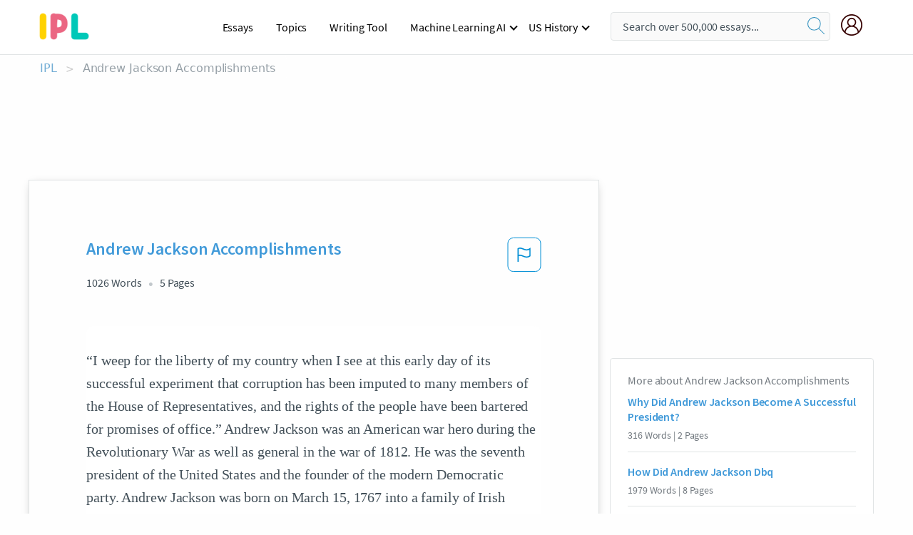

--- FILE ---
content_type: text/html; charset=UTF-8
request_url: https://www.ipl.org/essay/Andrew-Jackson-Accomplishments-D31BB737B67389E9
body_size: 2410
content:
<!DOCTYPE html>
<html lang="en">
<head>
    <meta charset="utf-8">
    <meta name="viewport" content="width=device-width, initial-scale=1">
    <title></title>
    <style>
        body {
            font-family: "Arial";
        }
    </style>
    <script type="text/javascript">
    window.awsWafCookieDomainList = ['monografias.com','cram.com','studymode.com','buenastareas.com','trabalhosfeitos.com','etudier.com','studentbrands.com','ipl.org','123helpme.com','termpaperwarehouse.com'];
    window.gokuProps = {
"key":"AQIDAHjcYu/GjX+QlghicBgQ/7bFaQZ+m5FKCMDnO+vTbNg96AH4rNVz6su/VZEN8ZENhuRFAAAAfjB8BgkqhkiG9w0BBwagbzBtAgEAMGgGCSqGSIb3DQEHATAeBglghkgBZQMEAS4wEQQMHtBCXf9B+pJ2/29OAgEQgDukEVPElPDYSfamSrvyxPl7iEpF7msKJ+X2JcVoiD6/fFu/+yi7EHB5AmsWBhRVTr/y925s7dcBY+6fsg==",
          "iv":"A6x+QwCH9QAAKCDp",
          "context":"V6DgvWLEYGk1wrsE7pvWFf7Khmt1mf4Wheen+VVytcouuy+OpRGgJg2pR/30Gx4Fpv0Dyj7BNMNuUDvlCqS8HHjIJGOHjj5Vsh2kXd0AlbC9G97ETDlcnQ07FRtfh95czaMPkDG5OyVuY48jKHq8VhXEKtB0rmWfm+uS7WnAwyBaRAnimQvg0fT/2DX1PdH3Reh09x0BeuLRVTVrDpC6V5ZEB4S1ZZSf+ooLQQRmI6UnYpiH9MzC/9PEkY/Y70wCbZqp8Hicvdzyb2AhTVkG4uc9Lxbgf1DbLdL76m1mXltuKgLywjPaycvKinHfsmLJAwrfjHEjbs12GJW9IYwKZ9DLz5/K0Ykygcye0vYTaiclKChQuM8wFbVrUwW16XjBB9HGdOFHmDg2G4WQViXR+OCLEkNfUcnkBPhPUlH8Fb8QlEv0Nq9ZzTGrp8gyTb6bqYI6SRqI5qcE5XBkUn6P7mqz2+nLSLDHj7isuebzaZiQKosOf1LTBMzJV2hybKXDZzMs+nJ8hmo+IPtNeJLYdtRNsJs/dVk9ZgoG8gp9yKtV6KmwPDayL6qRGlC8xX7FYQZRCb0rX/duPSpsZ1VZPIGF2FEU1qItqsLiWXLa5AMslA2IYu9A21z8kp7Up/LewJOD/dZ6o/VEbAslb8buMSgsjYztqwyTFhKuaz4vIRDYSirjdwWzPSkIJXZaTEUuwLYSoQz2oiD/NZWTb9DIv3x//Jg6NspMZMhDOETOQVVFG155usRWFM6HSHaF8gZ1/3bJys+TFvur4/Vz3dmD6L56OSvYCzwLuRSFWw=="
};
    </script>
    <script src="https://ab840a5abf4d.9b6e7044.us-east-2.token.awswaf.com/ab840a5abf4d/b0f70ab89207/49b6e89255bb/challenge.js"></script>
</head>
<body>
    <div id="challenge-container"></div>
    <script type="text/javascript">
        AwsWafIntegration.saveReferrer();
        AwsWafIntegration.checkForceRefresh().then((forceRefresh) => {
            if (forceRefresh) {
                AwsWafIntegration.forceRefreshToken().then(() => {
                    window.location.reload(true);
                });
            } else {
                AwsWafIntegration.getToken().then(() => {
                    window.location.reload(true);
                });
            }
        });
    </script>
    <noscript>
        <h1>JavaScript is disabled</h1>
        In order to continue, we need to verify that you're not a robot.
        This requires JavaScript. Enable JavaScript and then reload the page.
    </noscript>
</body>
</html>

--- FILE ---
content_type: text/html; charset=utf-8
request_url: https://www.ipl.org/essay/Andrew-Jackson-Accomplishments-D31BB737B67389E9
body_size: 23894
content:
<!DOCTYPE html><html lang="en"><head><meta charSet="utf-8"/><meta name="viewport" content="width=device-width, initial-scale=1"/><link rel="preload" as="image" href="//assets.ipl.org/1.17/images/logos/ipl/logo-ipl.png"/><link rel="preload" as="image" href="//assets.ipl.org/1.17/images/icons/ipl/magnifying-glass.svg"/><link rel="preload" as="image" href="//assets.ipl.org/1.17/images/icons/user.png"/><link rel="preload" as="image" href="//assets.ipl.org/1.17/images/exitIntentModal/bulb.png"/><link rel="preload" as="image" href="//assets.ipl.org/1.17/images/exitIntentModal/close.png"/><link rel="preload" as="image" href="//assets.ipl.org/1.17/images/exitIntentModal/shield.png"/><link rel="preload" as="image" href="//assets.ipl.org/1.17/images/others/search.png"/><link rel="preload" as="image" href="//assets.ipl.org/1.17/images/exitIntentModal/search.png"/><link rel="stylesheet" href="/_next/static/css/275ed64cc4367444.css" data-precedence="next"/><link rel="stylesheet" href="/_next/static/css/d1010e730fb921b1.css" data-precedence="next"/><link rel="stylesheet" href="/_next/static/css/8584ffabdd5f8c16.css" data-precedence="next"/><link rel="stylesheet" href="/_next/static/css/9c19318485a4db35.css" data-precedence="next"/><link rel="stylesheet" href="/_next/static/css/bd5e8bc2e7c36d97.css" data-precedence="next"/><link rel="stylesheet" href="/_next/static/css/e4dccb509d93907a.css" data-precedence="next"/><link rel="preload" as="script" fetchPriority="low" href="/_next/static/chunks/webpack-417f1a94d57302c0.js"/><script src="/_next/static/chunks/fd9d1056-4b62698693dbfabc.js" async=""></script><script src="/_next/static/chunks/8762-8ad353e02bc2af3c.js" async=""></script><script src="/_next/static/chunks/main-app-f4796c898d921638.js" async=""></script><script src="/_next/static/chunks/3ff803c2-f0f7edafd4775fbe.js" async=""></script><script src="/_next/static/chunks/app/(essay)/essay/%5Bslug%5D/error-53b2f000131f2229.js" async=""></script><script src="/_next/static/chunks/app/(essay)/essay/%5Bslug%5D/not-found-d879a0942c99821b.js" async=""></script><script src="/_next/static/chunks/app/(essay)/error-69dfc0ff013e5bf5.js" async=""></script><script src="/_next/static/chunks/app/(essay)/essay/%5Bslug%5D/page-fe7c03fe3daa5a0f.js" async=""></script><script src="/_next/static/chunks/app/error-244b34cbf9e834f0.js" async=""></script><script src="/_next/static/chunks/4977-dce6ba04846f9cff.js" async=""></script><script src="/_next/static/chunks/app/layout-2040570caa53cf2f.js" async=""></script><script src="/_next/static/chunks/app/global-error-27218bf9570c0318.js" async=""></script><link rel="preload" href="https://cdn.cookielaw.org/consent/b0cd8d85-662e-4e9b-8eaf-21bfeb56b3d5/OtAutoBlock.js" as="script"/><link rel="preload" href="https://www.ipl.org/s/react-users-frontend/js/ruf-version.js" as="script"/><link rel="preload" href="/s2/js/funnel-client.js" as="script"/><link rel="preload" href="/s2/js/exitintent/exitintent.min.js" as="script"/><title>Andrew Jackson Accomplishments - 1026 Words | Internet Public Library</title><meta name="description" content="“I weep for the liberty of my country when I see at this early day of its successful experiment that corruption has been imputed to many members of the House..."/><link rel="canonical" href="https://www.ipl.org/essay/Andrew-Jackson-Accomplishments-D31BB737B67389E9"/><meta name="next-size-adjust"/><script src="/_next/static/chunks/polyfills-42372ed130431b0a.js" noModule=""></script></head><body class="__className_e8ce0c"><script>(self.__next_s=self.__next_s||[]).push(["https://cdn.cookielaw.org/consent/b0cd8d85-662e-4e9b-8eaf-21bfeb56b3d5/OtAutoBlock.js",{}])</script><noscript><iframe src="//www.googletagmanager.com/ns.html?id=GTM-T86F369" height="0" width="0" style="display:none;visibility:hidden"></iframe></noscript><div class="flex flex-col justify-around min-h-[100vh]"><header class="header-splat"><div class="row header-row"><div class="columns large-1 medium-1 small-4 header-splat__columns mobile-flex"><label for="drop" class="nav-toggle"><span></span></label><a href="/" aria-label="ipl-logo-bg" class="show-for-large display-inline-block vert-align-middle full-height"><div class="header-splat__logo-container" style="background-image:url(//assets.ipl.org/1.17/images/logos/ipl/logo-ipl.png)"></div></a><div class="hide-for-large-up display-inline-block vert-align-middle full-height"><a href="/" class="cursorPointer" aria-label="ipl-logo"><img class="vert-center no-material-style" src="//assets.ipl.org/1.17/images/logos/ipl/logo-ipl.png" width="70" height="35" alt="ipl-logo"/></a></div></div><div class="columns large-6 medium-5 small-4 full-height header-navbar" style="visibility:hidden;width:180%!important"><div class="nav-container"><nav><input type="checkbox" id="drop"/><ul class="menu"><li><a href="/writing">Essays</a></li><li><a href="/topics">Topics</a></li><li><a href="/editor">Writing Tool</a></li><li><a href="/div/machine-learning-ai/">Machine Learning AI</a><input type="checkbox" id="drop-2"/><ul><li class="bordered"><a href="/div/chatgpt/">ChatGPT</a></li></ul></li><li><a href="#">US History</a><input type="checkbox" id="drop-2"/><ul><li class="bordered"><a href="/div/potus/">Presidents of the United States</a><input type="checkbox" id="drop-3"/><ul><li><a href="/div/potus/jrbiden.html ">Joseph Robinette Biden</a></li><li><a href="/div/potus/djtrump.html ">Donald Trump</a></li><li><a href="/div/potus/bhobama.html ">Barack Obama</a></li></ul></li><li class="bordered"><a href="/div/stateknow">US States</a><input type="checkbox" id="drop-4"/><ul><li><a href="/div/stateknow/popchart.html ">States Ranked by Size &amp; Population</a></li><li><a href="/div/stateknow/dates.html">States Ranked by Date</a></li></ul></li></ul></li></ul></nav></div></div><div class="columns large-12 medium-12 small-4 header-splat__search-box-container"><div class="d-flex"><div class="search-box header-splat__search-box header-splat__search-box--low search-box z-index-2" id="header__search-box"><form class="toggle-trigger" action="https://www.ipl.org/search" method="GET"><input type="text" class="search-box__input search-box__input--splat-header search-box__input--gray-bg " placeholder="Search over 500,000 essays..." name="query"/><button class="search-box__button search-box__button--splat-header" type="submit" aria-label="search"><div class="search-box__svg-cont"><img class="search-box__svg search-box__svg-middle no-material-style" src="//assets.ipl.org/1.17/images/icons/ipl/magnifying-glass.svg" alt="search" width="24px" height="24px"/></div></button></form></div><div class="header-splat__columns align-right user-account"><div class="header-splat__search-toggle-container" style="right:5rem"><i class="weight-500 icon icon-ui-24-search header-splat__icon-ui-24-search-toggle" id="header-splat__icon-ui-24-search-toggle"></i></div><a href="/dashboard" rel="nofollow" aria-label="My Account"><div class="burger full-height vert-align-middle display-inline-block cursorPointer position-relative"><div class="vert-center"><img class="no-material-style" width="30" height="30" src="//assets.ipl.org/1.17/images/icons/user.png" alt="user-icon"/></div></div></a></div></div></div></div></header><div class="ipl-main-container"><script data-ot-ignore="true" type="application/ld+json">
      {
        "@context": "https://schema.org",
        "@type": "Article",
        "headline": "Andrew Jackson Accomplishments",
        "image": "//assets.ipl.org/1.17/images/logos/ipl/logo-ipl.png",
        "datePublished": "2023-02-09T14:46:29.000Z",
        "dateModified": "2023-02-09T14:46:29.000Z",
        "author": {
          "@type": "Organization",
          "name": "ipl.org"
        },
        "description": "“I weep for the liberty of my country when I see at this early day of its successful experiment that corruption has been imputed to many members of the House...",
        "isAccessibleForFree": "False",
        "hasPart":
          {
          "@type": "WebPage",
          "isAccessibleForFree": "False",
          "cssSelector" : ".paywall"
          }
      }
    </script><script>(self.__next_s=self.__next_s||[]).push([0,{"data-ot-ignore":true,"children":"window.dataLayer = window.dataLayer || [];\n        dataLayer.push({ \"environment\": \"production\" });\ndataLayer.push({ \"ga_enable_tracking\": \"true\" });\ndataLayer.push({ \"version\": \"1.0.27\" });\ndataLayer.push({ \"source_site_id\": 32 });\n","id":"envScript"}])</script><div class="row"><nav aria-label="breadcrumb" class="w-max"><ol aria-label="Breadcrumbs:" role="navigation" class="flex flex-wrap items-center w-full bg-opacity-60 py-2 px-4 rounded-md breadcrumbs justify-start bg-white"><li class="flex items-center text-blue-gray-900 antialiased font-sans text-sm font-normal leading-normal cursor-pointer transition-colors duration-300 hover:text-light-blue-500"><a href="/" class="opacity-60">IPL</a><span class="text-blue-gray-500 text-sm antialiased font-sans font-normal leading-normal mx-2 pointer-events-none select-none">&gt;</span></li><li class="flex items-center text-blue-gray-900 antialiased font-sans text-sm font-normal leading-normal cursor-pointer transition-colors duration-300 hover:text-light-blue-500"><span class="ash-gray capitalize">Andrew Jackson Accomplishments</span></li></ol></nav></div><div id="essay_ad_top"></div><div id="exit-intent-modal" class="display-none"><div class="modal_container"><div class="main_exit-intent-modal"><div class="modal-union"><div class="polygon-icon"><img class="polygon" src="data:image/svg+xml,%3csvg%20width=&#x27;13&#x27;%20height=&#x27;22&#x27;%20viewBox=&#x27;0%200%2013%2022&#x27;%20fill=&#x27;none&#x27;%20xmlns=&#x27;http://www.w3.org/2000/svg&#x27;%3e%3cpath%20d=&#x27;M12.1404%2010.8799L0.140427%200.487579L0.140427%2021.2722L12.1404%2010.8799Z&#x27;%20fill=&#x27;%230280BE&#x27;/%3e%3c/svg%3e" alt="right-arrow"/></div><div class="main-frame-content"><div class="bulb"><img class="bulb-icon" src="//assets.ipl.org/1.17/images/exitIntentModal/bulb.png" alt="bulb-icon"/></div><div class="content"><h5 class="hading-tag">Wait a second!</h5><p class="description">More handpicked essays just for you.</p></div></div></div><div class="essay-modal-container"><div class="close-modal"><img class="close-icon" src="//assets.ipl.org/1.17/images/exitIntentModal/close.png" alt="close-icon"/></div><div class="essay-container"><div class="essay-content"><div class="vertical_line"></div><div class="box_content"><div class="essay-heading"><p class="title">Essay over the major events during andrew jackson presidency</p></div><div class="essay-link"><a href="/essay/Dbq-Essay-On-Andrew-Jackson-32DAB73CBF8C66AB" class="button mobile_button">Read ESSAY 1</a></div></div></div><div class="essay-content"><div class="vertical_line"></div><div class="box_content"><div class="essay-heading"><p class="title">Essay over the major events during andrew jackson presidency</p></div><div class="essay-link"><a href="/essay/Andrew-Jackson-Informative-Essay-PKDUZPBU5PT" class="button mobile_button">Read ESSAY 2</a></div></div></div><div class="essay-content"><div class="vertical_line"></div><div class="box_content"><div class="essay-heading"><p class="title">Jacksonian Democracy Quizlet</p></div><div class="essay-link"><a href="/essay/Jacksonian-Democracy-PJAF56DUDSB" class="button mobile_button">Read ESSAY 3</a></div></div></div></div><div class="essay display-none" modal-attribute="modal-2 modal-3"><div class="essay_content"><div class="shield"><img class="shield-icon" src="//assets.ipl.org/1.17/images/exitIntentModal/shield.png" alt="shield-img"/></div><p class="essay-descriptions"><strong>Don’t take our word for it </strong>- see why 10 million students trust us with their essay needs.</p></div><div class="trial-button display-none" modal-attribute="modal-2"><a href="https://www.ipl.org/plans" class="trial_button">Start your <span>$7 for 7 days</span> trial now!</a></div><form id="search" modal-attribute="modal-3" class="display-none" action="/search"><div class="input-search-box"><img class="input-search-icon" src="//assets.ipl.org/1.17/images/others/search.png" alt="search-img"/><input type="text" id="search-input" placeholder="Search for essays, topics or keywords…" name="query"/></div><button id="search-button"><img class="search-icon" src="//assets.ipl.org/1.17/images/exitIntentModal/search.png" alt="search-img"/><span>FIND MY ESSAY</span></button></form></div></div></div></div></div><div class="row essay-preview-block "><div class="columns large-8 paper-container paper-container--with-sidebar position-relative border-box-shadow margin-4 paper-container--with-sidebar"><div class="position-relative margin-4 text-xl"><div class="popup-funnel-modal" id="DivFunnelModal"></div><div id="essay-body-heading-details"><div class="flex justify-between"><h1 style="color:#419ad9" class="weight-700 heading-m heading-font">Andrew Jackson Accomplishments</h1><button class="bg-transparent border-0 content-flag-color p-0 m-0 h-[49px] w-[48px] shadow-none outline-0 font-normal hover:shadow-none hover:outline-0 focus:shadow-none focus:outline-0"><svg width="48" height="49" viewBox="0 0 48 49" fill="none" xmlns="http://www.w3.org/2000/svg"><rect x="1" y="0.5" width="46" height="47.0413" rx="7.5" stroke="currentcolor"></rect><path d="M16.1668 34.0413H14.5V15.2062L14.9167 14.9561C17.667 13.206 20.2506 14.2061 22.7508 15.2062C25.5844 16.3729 28.168 17.373 31.5017 14.9561L32.8351 14.0394V26.1239L32.5018 26.3739C28.418 29.3742 25.0844 28.0408 22.0841 26.7906C19.9172 25.9572 18.0837 25.2071 16.1668 26.1239V34.0413ZM18.0837 24.0404C19.6672 24.0404 21.2507 24.6238 22.7508 25.2905C25.4177 26.3739 28.0013 27.374 31.1683 25.2905V17.2064C27.668 19.0399 24.751 17.8731 22.0841 16.7897C19.9172 15.9562 18.0837 15.2062 16.1668 16.1229V24.2904C16.8336 24.1237 17.417 24.0404 18.0837 24.0404Z" fill="currentcolor"></path></svg></button></div><div class="essay-details mb-12 text-base"><span class="text-m">1026<!-- --> Words</span><span class="text-m">5<!-- --> Pages</span></div></div><div style="color:#435059" class="relative flex flex-col bg-clip-border rounded-xl bg-white text-gray-700 paper-holder p-0 shadow-none"> <article class="text-l document__body padding-top-2 white-space--break-spaces break-word source-serif "><span className="document__preview text-l source-serif" key=0><p>“I weep for the liberty of my country when I see at this early day of its successful experiment that corruption has been imputed to many members of the House of Representatives, and the rights of the people have been bartered for promises of office.” Andrew Jackson was an American war hero during the Revolutionary War as well as general in the war of 1812. He was the seventh president of the United States and the founder of the modern Democratic party. Andrew Jackson was born on March 15, 1767 into a family of Irish immigrants. He was raised in Carolina by a widowed mother and at the age of 13, Jackson signed up to help the American militia during the American Revolution working as a courier, taking messages between troops and leaders. After<a data-fulldoc=/document/D31BB737B67389E9 class="document__middle white-space--normal source-serif text-l" rel="nofollow" style="cursor:pointer;white-space: normal;">
      <i>&hellip;show more content&hellip;</i>
   </a></p></span><span className="document__preview text-l source-serif" key=1><p>Andrew Jackson began serving his country during the American Revolution working as a courier, taking messages between troops and leaders. One day in the Battle of Hanging Rock, Andrew Jackson was captured by British soldiers. The officer in command ordered Jackson to clean his boots, but Jackson refused. The officer raised his sword to strike a violent blow at Andrew's head. Jackson ducked and threw up his left hand. His hand was cut and he had a scar for the rest of his life. At the age of only 14, he proved that he was patriotic (President Andrew Jackson: Health & Medical History). As Andrew Jackson grew up, he became a very patriotic soul, and he joined the army during the war of 1812. When British forces threatened New Orleans, Jackson took command of the defenses, including militia from several western states and territories. He was a very resilient officer, but was very popular among his troops. Outnumbered at a mere 5,000 soldiers to the British troops of almost 7,500, Jackson used his strict methods and fought his way through the Battle of New Orleans and he made himself a hero.  At the end of the battle, the British had 2,037 casualties: 291 dead, 1,262 wounded, and 484 captured or missing. The Americans had only71 casualties: 13 dead, 39 wounded, and 19 missing. The Americans had great victories under the command of Jackson. As well as being a heroic and<a data-fulldoc=/document/D31BB737B67389E9 class="document__middle white-space--normal source-serif text-l" rel="nofollow" style="cursor:pointer;white-space: normal;">
      <i>&hellip;show more content&hellip;</i>
   </a></p></span><span className="document__preview text-l source-serif" key=2><p class='text-ellipsis-after'>He put into power a new system of democracy that supported the common man. Jacksonian democracy was built on the following general principles, the first being the belief that voting rights should be given to all white men. By 1820, it was normal for any white man in America to vote, and the idea of owning property and paying taxes to vote had been dropped. The second idea was that America had a goal to settle the American West and to expand control from the Atlantic Ocean to the Pacific. According to author Clement Eaton, the Jacksonian democracy created “...the age of the common man, or at least of the recognition that he should enjoy equality of opportunity. It was the generation, therefore, in which an energetic few advanced rapidly to wealth and power” (“The Leaven of Democracy” Preface v). During the time of Jacksonian democracy, America flourished. The American West was growing, as well as the government becoming more centered toward the ideas of the American people. Another idea included the spoils system, which was the policy of placing political supporters into appointed offices. The idea included rotating political appointees in and out of office. The idea of modern democracy was one of the reasons America went into a beneficial state. Jackson was an important figure who created a new, flourishing, America, but others may</p></span></article></div><div class="paper__gradient paper__gradient--bottom"></div><div class="center paper__cta"><a id="ShowMoreButton" class="button text-m" data-fulldoc="/document/D31BB737B67389E9">Show More</a></div></div><div id="essay_ad_related"></div><div><div class="paper--related-separator"><span class="paper--related-separator-word">Related</span></div><section><div class="paper paper--related"><div id="essay-body-heading-details"><div class=""><a href="/essay/Why-Did-Andrew-Jackson-Become-A-Successful-PJY22P26YT"><h2 style="color:#419ad9" class="weight-700 heading-m heading-font">Why Did Andrew Jackson Become A Successful President?</h2></a></div><div class="paper--related__details"><span class="text-m">316<!-- --> Words</span> | <span class="text-m">2<!-- --> Pages</span></div></div><p class="m-0 text-l source-serif break-word text-ellipsis-after" style="color:#435059">Opening sentence

What three reasons helped andrew jackson become a successful president? 

background

Andrew Jackson is 

 Thesis

 To sum up a person’s life in one word is difficult, people may describe andrew jackson as a successful president based upon his military success, political success, and his policies. 

P.1

</p><div class="paper__gradient paper__gradient--bottom"></div><div class="center paper__cta"><a class="button text-m" href="/essay/Why-Did-Andrew-Jackson-Become-A-Successful-PJY22P26YT">Read More</a></div></div><div class="paper paper--related"><div id="essay-body-heading-details"><div class=""><a href="/essay/How-Did-Andrew-Jackson-Dbq-F7155F3BDCED2C4D"><h2 style="color:#419ad9" class="weight-700 heading-m heading-font">How Did Andrew Jackson Dbq</h2></a></div><div class="paper--related__details"><span class="text-m">1979<!-- --> Words</span> | <span class="text-m">8<!-- --> Pages</span></div></div><p class="m-0 text-l source-serif break-word text-ellipsis-after" style="color:#435059">In 1829, Andrew Jackson was elected to office as a Democratic Republican. He won his support from his “rag to riches” background. He rose to fame through his success in the War of 1812 through the Battle of New Orleans and the Battle of Horseshoe Bend. Jackson became the definition of what a man of modest beginnings could become. During his presidency, Jackson created a new ideology of the government, enhance the powers of the President, and protected rights for the people.</p><div class="paper__gradient paper__gradient--bottom"></div><div class="center paper__cta"><a class="button text-m" href="/essay/How-Did-Andrew-Jackson-Dbq-F7155F3BDCED2C4D">Read More</a></div></div><div class="paper paper--related"><div id="essay-body-heading-details"><div class=""><a href="/essay/How-Does-Andrew-Jackson-Show-Understanding-And-D74A02E293808B79"><h2 style="color:#419ad9" class="weight-700 heading-m heading-font">How Does Andrew Jackson Show Understanding And Sympathy For Ordinary People</h2></a></div><div class="paper--related__details"><span class="text-m">390<!-- --> Words</span> | <span class="text-m">2<!-- --> Pages</span></div></div><p class="m-0 text-l source-serif break-word text-ellipsis-after" style="color:#435059">Jackson also fought for our country in The Revolutionary War and the War of 1812. Andrew Jackson was a revolutionist, a committed</p><div class="paper__gradient paper__gradient--bottom"></div><div class="center paper__cta"><a class="button text-m" href="/essay/How-Does-Andrew-Jackson-Show-Understanding-And-D74A02E293808B79">Read More</a></div></div><div class="paper paper--related"><div id="essay-body-heading-details"><div class=""><a href="/essay/How-Did-Andrew-Jackson-Affect-Society-PCJQ8JQSQU"><h2 style="color:#419ad9" class="weight-700 heading-m heading-font">What Was Andrew Jackson&#x27;s Involvement In Politics</h2></a></div><div class="paper--related__details"><span class="text-m">959<!-- --> Words</span> | <span class="text-m">4<!-- --> Pages</span></div></div><p class="m-0 text-l source-serif break-word text-ellipsis-after" style="color:#435059">In the 19th century, American politics started change drastically from the old system which seemed to be fading away. The idea of democracy was born in America through the influence of politicians. The American people started to realize their place in the growth of the country. They realized that their involvement in politics could benefit them. Andrew Jackson for a time was the face of democracy to the American people.</p><div class="paper__gradient paper__gradient--bottom"></div><div class="center paper__cta"><a class="button text-m" href="/essay/How-Did-Andrew-Jackson-Affect-Society-PCJQ8JQSQU">Read More</a></div></div><div class="paper paper--related"><div id="essay-body-heading-details"><div class=""><a href="/essay/What-Are-Andrew-Jacksons-Accomplishments-ED865A932691E123"><h2 style="color:#419ad9" class="weight-700 heading-m heading-font">Andrew Jackson Accomplishments</h2></a></div><div class="paper--related__details"><span class="text-m">190<!-- --> Words</span> | <span class="text-m">1<!-- --> Pages</span></div></div><p class="m-0 text-l source-serif break-word text-ellipsis-after" style="color:#435059">Andrew Jackson, the seventh president of the US was born on the 15th day of March 1767 in South Carolina. In 1812, he was elected as the judge of Tennessee superior court when war with Britain broke. In his tenure as the major general, he led American forces to various victories. He commanded the US forces in a five-month campaign against the Creek Indians and worn the war in 1812. In mid-1814, Jackson led his forces yet to another victory over the British in New Orleans battle.</p><div class="paper__gradient paper__gradient--bottom"></div><div class="center paper__cta"><a class="button text-m" href="/essay/What-Are-Andrew-Jacksons-Accomplishments-ED865A932691E123">Read More</a></div></div><div class="paper paper--related"><div id="essay-body-heading-details"><div class=""><a href="/essay/Andrew-Jackson-Research-Paper-7528E3E951785B72"><h2 style="color:#419ad9" class="weight-700 heading-m heading-font">Andrew Jackson Research Paper</h2></a></div><div class="paper--related__details"><span class="text-m">641<!-- --> Words</span> | <span class="text-m">3<!-- --> Pages</span></div></div><p class="m-0 text-l source-serif break-word text-ellipsis-after" style="color:#435059">Andrew Jackson
	Andrew Jackson was the seventh President of the United States of America, and he was a military General for the U.S. Army from the early to mid 1800’s.  Andrew Jackson is a tremendous historical figure that was very brave and determined. 
	Andrew Jackson had one of the most toughest lives while growing up. On March 15, 1765, Andrew Jackson was born, in an undisputed area between the borders of North and South Carolina [loc.gov].   </p><div class="paper__gradient paper__gradient--bottom"></div><div class="center paper__cta"><a class="button text-m" href="/essay/Andrew-Jackson-Research-Paper-7528E3E951785B72">Read More</a></div></div><div class="paper paper--related"><div id="essay-body-heading-details"><div class=""><a href="/essay/Pros-And-Cons-Of-Andrew-Jackson-F36B3JM7EAJF6"><h2 style="color:#419ad9" class="weight-700 heading-m heading-font">Pros And Cons Of Andrew Jackson</h2></a></div><div class="paper--related__details"><span class="text-m">1269<!-- --> Words</span> | <span class="text-m">6<!-- --> Pages</span></div></div><p class="m-0 text-l source-serif break-word text-ellipsis-after" style="color:#435059">The Age of Jackson was an era where the common people of the United States were finally represented in their country by the president of the United States of America, Andrew Jackson. Although he was well-off, people called Jackson the “common man” because of his military background and how he was a farmer, instead of being born into a wealthy family and using his status as an advantage. Since the common people had the president’s support, they felt the need to express their opinion on expanding suffrage to themselves. At the time, voting was only available for the rich, land-owning, white males and it was considered a privilege for them. However, the working class reasoned that they should have a say in the country’s decisions since it was their country as well.</p><div class="paper__gradient paper__gradient--bottom"></div><div class="center paper__cta"><a class="button text-m" href="/essay/Pros-And-Cons-Of-Andrew-Jackson-F36B3JM7EAJF6">Read More</a></div></div><div class="paper paper--related"><div id="essay-body-heading-details"><div class=""><a href="/essay/What-Are-Andrew-Jacksons-Goals-FKHEZFM42DTV"><h2 style="color:#419ad9" class="weight-700 heading-m heading-font">What Are Andrew Jackson&#x27;s Goals</h2></a></div><div class="paper--related__details"><span class="text-m">228<!-- --> Words</span> | <span class="text-m">1<!-- --> Pages</span></div></div><p class="m-0 text-l source-serif break-word text-ellipsis-after" style="color:#435059">Andrew Jackson was a self made man and didn’t need the wealthy man 's money to succeed his goals in life. He was a hardworking middle class American who was born into poverty from Irish immigrant parents in 1767. He fought briefly in the American Revolution War, studied law and became the prosecuting attorney for western North Carolina, elected to the House of Representatives in 1796, and later the Senate the very next year in 1797. 
He rose to fame during the War of 1812 when he soundly defeated the British at the Battle of New Orleans using a remarkably egalitarian force of slaves, Haitians, Choctaw, French pirates, Canary Islanders, and frontiersmen. After the war at New Orleans he was dubbed the name “Old hickory” for his leadership and</p><div class="paper__gradient paper__gradient--bottom"></div><div class="center paper__cta"><a class="button text-m" href="/essay/What-Are-Andrew-Jacksons-Goals-FKHEZFM42DTV">Read More</a></div></div><div class="paper paper--related"><div id="essay-body-heading-details"><div class=""><a href="/essay/Andrew-Jackson-Research-Paper-82B01E8146CF8C72"><h2 style="color:#419ad9" class="weight-700 heading-m heading-font">Andrew Jackson Research Paper</h2></a></div><div class="paper--related__details"><span class="text-m">896<!-- --> Words</span> | <span class="text-m">4<!-- --> Pages</span></div></div><p class="m-0 text-l source-serif break-word text-ellipsis-after" style="color:#435059">Jackson was known to protect his wife’s reputation and was also in a duel with Charles Dickinson, who was killed during the duel. 
 The War of 1812 made Andrew Jackson a war hero, serving as a general he was given the nickname “Old Hickory.” Years later in the election of 1824, Jackson ran for President of the United States and nearly won. He started a following afterwards that would be called the Democratic Party.</p><div class="paper__gradient paper__gradient--bottom"></div><div class="center paper__cta"><a class="button text-m" href="/essay/Andrew-Jackson-Research-Paper-82B01E8146CF8C72">Read More</a></div></div><div class="paper paper--related"><div id="essay-body-heading-details"><div class=""><a href="/essay/Andrew-Jackson-Dbq-Essay-924FDA118A4F0A57"><h2 style="color:#419ad9" class="weight-700 heading-m heading-font">Andrew Jackson Dbq Essay</h2></a></div><div class="paper--related__details"><span class="text-m">719<!-- --> Words</span> | <span class="text-m">3<!-- --> Pages</span></div></div><p class="m-0 text-l source-serif break-word text-ellipsis-after" style="color:#435059">At twenty-nine, he was elected as Tennessee’s first-ever representative in the U.S. House. He then went on to be elected to U.S. Senate. Though Andrew Jackson was well-known for his political side, he gained most of his attention through his soldier side. He’s commonly known as the man who commanded American forces defending New Orleans against Britain. In 1828, he was elected as the seventh president of the United</p><div class="paper__gradient paper__gradient--bottom"></div><div class="center paper__cta"><a class="button text-m" href="/essay/Andrew-Jackson-Dbq-Essay-924FDA118A4F0A57">Read More</a></div></div><div class="paper paper--related"><div id="essay-body-heading-details"><div class=""><a href="/essay/Andrew-Jackson-Dbq-2D5A93BB9FA8044C"><h2 style="color:#419ad9" class="weight-700 heading-m heading-font">Andrew Jackson Dbq</h2></a></div><div class="paper--related__details"><span class="text-m">630<!-- --> Words</span> | <span class="text-m">3<!-- --> Pages</span></div></div><p class="m-0 text-l source-serif break-word text-ellipsis-after" style="color:#435059">“The planter, the farmer, the mechanic, and the laborer... form the great body of the people of the United States, they are the bone and sinew of the country men who love liberty and desire nothing but equal rights and equal laws,” announced the extraordinary seventh president of the United States, Andrew Jackson. Mr. Jackson was motivated in creating an unbiased United States, giving all people unprejudiced, basic virtues. After losing his campaign in the election of 1824, he persisted to lead 2 terms in 1829. Leading by ideas and policies many Americans may not have agreed with, he promoted prosperity. The entirety of his family deceased from war, an orphanage was his home.</p><div class="paper__gradient paper__gradient--bottom"></div><div class="center paper__cta"><a class="button text-m" href="/essay/Andrew-Jackson-Dbq-2D5A93BB9FA8044C">Read More</a></div></div><div class="paper paper--related"><div id="essay-body-heading-details"><div class=""><a href="/essay/Andrew-Jackson-Dbq-Essay-9FD6120C0D991FBC"><h2 style="color:#419ad9" class="weight-700 heading-m heading-font">Andrew Jackson Dbq Essay</h2></a></div><div class="paper--related__details"><span class="text-m">701<!-- --> Words</span> | <span class="text-m">3<!-- --> Pages</span></div></div><p class="m-0 text-l source-serif break-word text-ellipsis-after" style="color:#435059">Andrew Jackson was a hero to America. He served as a great seventh president for this country. Since he was in the military, he made a name for himself, he became a wonderful General that helped the U.S. He was a mere common man, who had to join the army when he was thirteen years old. If anyone could come up with the best ways to make the country best for everyone, not just the elite, it would have Andrew Jackson.</p><div class="paper__gradient paper__gradient--bottom"></div><div class="center paper__cta"><a class="button text-m" href="/essay/Andrew-Jackson-Dbq-Essay-9FD6120C0D991FBC">Read More</a></div></div><div class="paper paper--related"><div id="essay-body-heading-details"><div class=""><a href="/essay/Andrew-Jackson-War-Hero-EDAE84C3EDBA4D94"><h2 style="color:#419ad9" class="weight-700 heading-m heading-font">Andrew Jackson: War Hero</h2></a></div><div class="paper--related__details"><span class="text-m">317<!-- --> Words</span> | <span class="text-m">2<!-- --> Pages</span></div></div><p class="m-0 text-l source-serif break-word text-ellipsis-after" style="color:#435059">Andrew Jackson

	Andrew jackson was known as a war hero. When he was a little kid the British had taken him hostage, when he refused to polish an officer’s shoes he was struck across the face. The strike across had left lasting scars, reminding him of what they did causing him to hate them, In the war of 1812, Andrew Jackson defeated the Creek warriors (who were allies of the British). This war made him a major military hero.</p><div class="paper__gradient paper__gradient--bottom"></div><div class="center paper__cta"><a class="button text-m" href="/essay/Andrew-Jackson-War-Hero-EDAE84C3EDBA4D94">Read More</a></div></div><div class="paper paper--related"><div id="essay-body-heading-details"><div class=""><a href="/essay/Andrew-Jackson-Major-Accomplishments-64B466AB2C89C50B"><h2 style="color:#419ad9" class="weight-700 heading-m heading-font">Andrew Jackson Major Accomplishments</h2></a></div><div class="paper--related__details"><span class="text-m">580<!-- --> Words</span> | <span class="text-m">3<!-- --> Pages</span></div></div><p class="m-0 text-l source-serif break-word text-ellipsis-after" style="color:#435059">Andrew Jackson was born in the carolinas. His presidency defined itself as two central parts, the nullification crisis and the bank war. He fought in the Revolutionary War as a kid. The first time he ran for president he lost against John Quincy Adams , then he came back a few years later and ran again and won the election this time. He was also the leader of the democratic party.</p><div class="paper__gradient paper__gradient--bottom"></div><div class="center paper__cta"><a class="button text-m" href="/essay/Andrew-Jackson-Major-Accomplishments-64B466AB2C89C50B">Read More</a></div></div><div class="paper paper--related"><div id="essay-body-heading-details"><div class=""><a href="/essay/What-Is-Andrew-Jacksons-Presidency-P35CFMENDVT"><h2 style="color:#419ad9" class="weight-700 heading-m heading-font">What Is Andrew Jackson&#x27;s Presidency?</h2></a></div><div class="paper--related__details"><span class="text-m">512<!-- --> Words</span> | <span class="text-m">3<!-- --> Pages</span></div></div><p class="m-0 text-l source-serif break-word text-ellipsis-after" style="color:#435059">March 4, of 1829 was the day Andrew Jackson was inaugurated as president of the United States. People had high expectations for Jackson to meet throughout his presidency. Did Jackson do a good job of changing the type of people who participated in the country 's economy and politics? His presidency certainly increased equality throughout social classes. Jackson gained himself and his years as president the title of "the era of the common man" due to his efforts at making politics and the economy more accessible to white men with fewer opportunities.</p><div class="paper__gradient paper__gradient--bottom"></div><div class="center paper__cta"><a class="button text-m" href="/essay/What-Is-Andrew-Jacksons-Presidency-P35CFMENDVT">Read More</a></div></div></section></div></div><div><div class="columns large-4 hide-for-medium-only hide-for-small-only height-auto"><div id="essay_ad_sidebar"></div><div class="card card--sidebar-nav no-border "><div class="card--sidebar-nav__section"><h2 class="heading-xs card--sidebar-nav__heading mid-gray weight-500 margin-2">More about <!-- -->Andrew Jackson Accomplishments</h2><ul class="card--sidebar-nav__list"><li id="sidebar-nav0" class="card--sidebar-nav__list-item card--sidebar-nav__list-item--separators"><a href="/essay/Why-Did-Andrew-Jackson-Become-A-Successful-PJY22P26YT"><h3 class="card--sidebar-nav__linkg heading-xs brand-secondary weight-700">Why Did Andrew Jackson Become A Successful President?</h3></a><span class="text-s mid-gray margin-1 display-block">316<!-- --> Words | <!-- -->2<!-- --> Pages</span></li><li id="sidebar-nav1" class="card--sidebar-nav__list-item card--sidebar-nav__list-item--separators"><a href="/essay/How-Did-Andrew-Jackson-Dbq-F7155F3BDCED2C4D"><h3 class="card--sidebar-nav__linkg heading-xs brand-secondary weight-700">How Did Andrew Jackson Dbq</h3></a><span class="text-s mid-gray margin-1 display-block">1979<!-- --> Words | <!-- -->8<!-- --> Pages</span></li><li id="sidebar-nav2" class="card--sidebar-nav__list-item card--sidebar-nav__list-item--separators"><a href="/essay/How-Does-Andrew-Jackson-Show-Understanding-And-D74A02E293808B79"><h3 class="card--sidebar-nav__linkg heading-xs brand-secondary weight-700">How Does Andrew Jackson Show Understanding And Sympathy For Ordinary People</h3></a><span class="text-s mid-gray margin-1 display-block">390<!-- --> Words | <!-- -->2<!-- --> Pages</span></li><li id="sidebar-nav3" class="card--sidebar-nav__list-item card--sidebar-nav__list-item--separators"><a href="/essay/How-Did-Andrew-Jackson-Affect-Society-PCJQ8JQSQU"><h3 class="card--sidebar-nav__linkg heading-xs brand-secondary weight-700">What Was Andrew Jackson&#x27;s Involvement In Politics</h3></a><span class="text-s mid-gray margin-1 display-block">959<!-- --> Words | <!-- -->4<!-- --> Pages</span></li><li id="sidebar-nav4" class="card--sidebar-nav__list-item card--sidebar-nav__list-item--separators"><a href="/essay/What-Are-Andrew-Jacksons-Accomplishments-ED865A932691E123"><h3 class="card--sidebar-nav__linkg heading-xs brand-secondary weight-700">Andrew Jackson Accomplishments</h3></a><span class="text-s mid-gray margin-1 display-block">190<!-- --> Words | <!-- -->1<!-- --> Pages</span></li><li id="sidebar-nav5" class="card--sidebar-nav__list-item card--sidebar-nav__list-item--separators"><a href="/essay/Andrew-Jackson-Research-Paper-7528E3E951785B72"><h3 class="card--sidebar-nav__linkg heading-xs brand-secondary weight-700">Andrew Jackson Research Paper</h3></a><span class="text-s mid-gray margin-1 display-block">641<!-- --> Words | <!-- -->3<!-- --> Pages</span></li><li id="sidebar-nav6" class="card--sidebar-nav__list-item card--sidebar-nav__list-item--separators"><a href="/essay/Pros-And-Cons-Of-Andrew-Jackson-F36B3JM7EAJF6"><h3 class="card--sidebar-nav__linkg heading-xs brand-secondary weight-700">Pros And Cons Of Andrew Jackson</h3></a><span class="text-s mid-gray margin-1 display-block">1269<!-- --> Words | <!-- -->6<!-- --> Pages</span></li><li id="sidebar-nav7" class="card--sidebar-nav__list-item card--sidebar-nav__list-item--separators"><a href="/essay/What-Are-Andrew-Jacksons-Goals-FKHEZFM42DTV"><h3 class="card--sidebar-nav__linkg heading-xs brand-secondary weight-700">What Are Andrew Jackson&#x27;s Goals</h3></a><span class="text-s mid-gray margin-1 display-block">228<!-- --> Words | <!-- -->1<!-- --> Pages</span></li><li id="sidebar-nav8" class="card--sidebar-nav__list-item card--sidebar-nav__list-item--separators"><a href="/essay/Andrew-Jackson-Research-Paper-82B01E8146CF8C72"><h3 class="card--sidebar-nav__linkg heading-xs brand-secondary weight-700">Andrew Jackson Research Paper</h3></a><span class="text-s mid-gray margin-1 display-block">896<!-- --> Words | <!-- -->4<!-- --> Pages</span></li><li id="sidebar-nav9" class="card--sidebar-nav__list-item card--sidebar-nav__list-item--separators"><a href="/essay/Andrew-Jackson-Dbq-Essay-924FDA118A4F0A57"><h3 class="card--sidebar-nav__linkg heading-xs brand-secondary weight-700">Andrew Jackson Dbq Essay</h3></a><span class="text-s mid-gray margin-1 display-block">719<!-- --> Words | <!-- -->3<!-- --> Pages</span></li><li id="sidebar-nav10" class="card--sidebar-nav__list-item card--sidebar-nav__list-item--separators"><a href="/essay/Andrew-Jackson-Dbq-2D5A93BB9FA8044C"><h3 class="card--sidebar-nav__linkg heading-xs brand-secondary weight-700">Andrew Jackson Dbq</h3></a><span class="text-s mid-gray margin-1 display-block">630<!-- --> Words | <!-- -->3<!-- --> Pages</span></li><li id="sidebar-nav11" class="card--sidebar-nav__list-item card--sidebar-nav__list-item--separators"><a href="/essay/Andrew-Jackson-Dbq-Essay-9FD6120C0D991FBC"><h3 class="card--sidebar-nav__linkg heading-xs brand-secondary weight-700">Andrew Jackson Dbq Essay</h3></a><span class="text-s mid-gray margin-1 display-block">701<!-- --> Words | <!-- -->3<!-- --> Pages</span></li><li id="sidebar-nav12" class="card--sidebar-nav__list-item card--sidebar-nav__list-item--separators"><a href="/essay/Andrew-Jackson-War-Hero-EDAE84C3EDBA4D94"><h3 class="card--sidebar-nav__linkg heading-xs brand-secondary weight-700">Andrew Jackson: War Hero</h3></a><span class="text-s mid-gray margin-1 display-block">317<!-- --> Words | <!-- -->2<!-- --> Pages</span></li><li id="sidebar-nav13" class="card--sidebar-nav__list-item card--sidebar-nav__list-item--separators"><a href="/essay/Andrew-Jackson-Major-Accomplishments-64B466AB2C89C50B"><h3 class="card--sidebar-nav__linkg heading-xs brand-secondary weight-700">Andrew Jackson Major Accomplishments</h3></a><span class="text-s mid-gray margin-1 display-block">580<!-- --> Words | <!-- -->3<!-- --> Pages</span></li><li id="sidebar-nav14" class="card--sidebar-nav__list-item card--sidebar-nav__list-item--separators"><a href="/essay/What-Is-Andrew-Jacksons-Presidency-P35CFMENDVT"><h3 class="card--sidebar-nav__linkg heading-xs brand-secondary weight-700">What Is Andrew Jackson&#x27;s Presidency?</h3></a><span class="text-s mid-gray margin-1 display-block">512<!-- --> Words | <!-- -->3<!-- --> Pages</span></li></ul></div></div><div id="essay_ad_sidebar_1"></div></div></div></div><div class="row columns"></div><a href="https://www.ipl.org/content/access" rel="nofollow"></a><div class="button--extra_container show-for-small-only "><a href="/document/D31BB737B67389E9" class="button--extra">Open Document</a></div></div><footer class="section--footer bg-[#1d2226] mt-auto text-white w-full bottom-0 py-8" style="font-family:&quot;Open Sans&quot;,sans-serif"><div class="max-w-[75rem] mx-auto"><div class="mx-auto flex flex-wrap text-lg"><div class="w-full md:w-1/4 p-4 "><div class="uppercase tracking-[0.125em] font-semibold mb-4 text-base">Company</div><ul><li class="text-base leading-[1.75em]"><a class="text-[#737a80]" href="/about-us/privacy">About Us</a></li><li class="text-base leading-[1.75em]"><a class="text-[#737a80]" href="/about-us/contact">Contact</a></li></ul></div><div class="w-full md:w-1/3 p-4"><div class="uppercase tracking-[0.125em] font-semibold mb-4 text-base">Legal</div><ul><li class="text-base text-[#737a80] leading-[1.75em] undefined"><a href="https://www.learneo.com/legal/copyright-policy" target="_blank" rel="nofollow" class="text-[#737a80] ">Copyright Policy</a></li><li class="text-base text-[#737a80] leading-[1.75em] undefined"><a href="https://www.learneo.com/legal/community-guidelines" target="_blank" rel="nofollow" class="text-[#737a80] ">Community Guidelines</a></li><li class="text-base text-[#737a80] leading-[1.75em] undefined"><a href="https://www.learneo.com/legal/honor-code" target="_blank" rel="nofollow" class="text-[#737a80] ">Our Honor Code</a></li><li class="text-base text-[#737a80] leading-[1.75em] undefined"><a href="https://www.learneo.com/legal/privacy-policy" target="_blank" rel="nofollow" class="text-[#737a80] ">Privacy Policy</a></li><li class="text-base text-[#737a80] leading-[1.75em] undefined"><a href="/about-us/terms" target="_self" rel="" class="text-[#737a80] ">Service Terms</a></li><li class="text-base text-[#737a80] leading-[1.75em] cursor-pointer ot-sdk-show-settings"></li></ul></div><div class="w-full md:w-1/3 p-4 text-center flex justify-start md:justify-end"><a href="/"><img alt="Logo" loading="lazy" width="69" height="69" decoding="async" data-nimg="1" class="mx-auto md:mx-0" style="color:transparent" src="//assets.ipl.org/1.17/images/logos/ipl/logo-ipl.svg"/></a></div></div><div class="border-t text-[#737a80] border-gray-300 pt-8 md:text-left text-center"><p>Copyright © 2024 IPL.org All rights reserved.</p></div></div></footer></div><script src="/_next/static/chunks/webpack-417f1a94d57302c0.js" async=""></script><script>(self.__next_f=self.__next_f||[]).push([0]);self.__next_f.push([2,null])</script><script>self.__next_f.push([1,"1:HL[\"/_next/static/media/e4af272ccee01ff0-s.p.woff2\",\"font\",{\"crossOrigin\":\"\",\"type\":\"font/woff2\"}]\n2:HL[\"/_next/static/css/275ed64cc4367444.css\",\"style\"]\n3:HL[\"/_next/static/css/d1010e730fb921b1.css\",\"style\"]\n4:HL[\"/_next/static/css/8584ffabdd5f8c16.css\",\"style\"]\n5:HL[\"/_next/static/css/9c19318485a4db35.css\",\"style\"]\n6:HL[\"/_next/static/css/bd5e8bc2e7c36d97.css\",\"style\"]\n7:HL[\"/_next/static/css/e4dccb509d93907a.css\",\"style\"]\n"])</script><script>self.__next_f.push([1,"8:I[2846,[],\"\"]\nb:I[4707,[],\"\"]\nd:I[9631,[\"6092\",\"static/chunks/3ff803c2-f0f7edafd4775fbe.js\",\"3549\",\"static/chunks/app/(essay)/essay/%5Bslug%5D/error-53b2f000131f2229.js\"],\"default\"]\ne:I[6423,[],\"\"]\nf:I[1916,[\"6092\",\"static/chunks/3ff803c2-f0f7edafd4775fbe.js\",\"2736\",\"static/chunks/app/(essay)/essay/%5Bslug%5D/not-found-d879a0942c99821b.js\"],\"ErrorPageIPL\"]\n10:I[2154,[\"7545\",\"static/chunks/app/(essay)/error-69dfc0ff013e5bf5.js\"],\"default\"]\n11:I[8003,[\"6092\",\"static/chunks/3ff803c2-f0f7edafd4775fbe.js\",\"31\",\"static/chunks/app/(essay)/essay/%5Bslug%5D/page-fe7c03fe3daa5a0f.js\"],\"\"]\n12:I[1916,[\"6092\",\"static/chunks/3ff803c2-f0f7edafd4775fbe.js\",\"2736\",\"static/chunks/app/(essay)/essay/%5Bslug%5D/not-found-d879a0942c99821b.js\"],\"HeaderWithMenu\"]\n13:I[3490,[\"7601\",\"static/chunks/app/error-244b34cbf9e834f0.js\"],\"default\"]\n14:I[5878,[\"6092\",\"static/chunks/3ff803c2-f0f7edafd4775fbe.js\",\"4977\",\"static/chunks/4977-dce6ba04846f9cff.js\",\"3185\",\"static/chunks/app/layout-2040570caa53cf2f.js\"],\"Image\"]\n16:I[4879,[\"6470\",\"static/chunks/app/global-error-27218bf9570c0318.js\"],\"default\"]\nc:[\"slug\",\"Andrew-Jackson-Accomplishments-D31BB737B67389E9\",\"d\"]\n17:[]\n"])</script><script>self.__next_f.push([1,"0:[\"$\",\"$L8\",null,{\"buildId\":\"LugsWnUYv2bsG1Oguf-k6\",\"assetPrefix\":\"\",\"urlParts\":[\"\",\"essay\",\"Andrew-Jackson-Accomplishments-D31BB737B67389E9\"],\"initialTree\":[\"\",{\"children\":[\"(essay)\",{\"children\":[\"essay\",{\"children\":[[\"slug\",\"Andrew-Jackson-Accomplishments-D31BB737B67389E9\",\"d\"],{\"children\":[\"__PAGE__\",{}]}]}]}]},\"$undefined\",\"$undefined\",true],\"initialSeedData\":[\"\",{\"children\":[\"(essay)\",{\"children\":[\"essay\",{\"children\":[[\"slug\",\"Andrew-Jackson-Accomplishments-D31BB737B67389E9\",\"d\"],{\"children\":[\"__PAGE__\",{},[[\"$L9\",\"$La\",[[\"$\",\"link\",\"0\",{\"rel\":\"stylesheet\",\"href\":\"/_next/static/css/8584ffabdd5f8c16.css\",\"precedence\":\"next\",\"crossOrigin\":\"$undefined\"}],[\"$\",\"link\",\"1\",{\"rel\":\"stylesheet\",\"href\":\"/_next/static/css/9c19318485a4db35.css\",\"precedence\":\"next\",\"crossOrigin\":\"$undefined\"}],[\"$\",\"link\",\"2\",{\"rel\":\"stylesheet\",\"href\":\"/_next/static/css/bd5e8bc2e7c36d97.css\",\"precedence\":\"next\",\"crossOrigin\":\"$undefined\"}],[\"$\",\"link\",\"3\",{\"rel\":\"stylesheet\",\"href\":\"/_next/static/css/e4dccb509d93907a.css\",\"precedence\":\"next\",\"crossOrigin\":\"$undefined\"}]]],null],null]},[null,[\"$\",\"$Lb\",null,{\"parallelRouterKey\":\"children\",\"segmentPath\":[\"children\",\"(essay)\",\"children\",\"essay\",\"children\",\"$c\",\"children\"],\"error\":\"$d\",\"errorStyles\":[[\"$\",\"link\",\"0\",{\"rel\":\"stylesheet\",\"href\":\"/_next/static/css/9c19318485a4db35.css\",\"precedence\":\"next\",\"crossOrigin\":\"$undefined\"}],[\"$\",\"link\",\"1\",{\"rel\":\"stylesheet\",\"href\":\"/_next/static/css/bd5e8bc2e7c36d97.css\",\"precedence\":\"next\",\"crossOrigin\":\"$undefined\"}]],\"errorScripts\":[],\"template\":[\"$\",\"$Le\",null,{}],\"templateStyles\":\"$undefined\",\"templateScripts\":\"$undefined\",\"notFound\":[\"$\",\"$Lf\",null,{\"title\":\"404\",\"description\":\"The page you're looking for isn't here.\"}],\"notFoundStyles\":[[\"$\",\"link\",\"0\",{\"rel\":\"stylesheet\",\"href\":\"/_next/static/css/9c19318485a4db35.css\",\"precedence\":\"next\",\"crossOrigin\":\"$undefined\"}],[\"$\",\"link\",\"1\",{\"rel\":\"stylesheet\",\"href\":\"/_next/static/css/bd5e8bc2e7c36d97.css\",\"precedence\":\"next\",\"crossOrigin\":\"$undefined\"}]]}]],null]},[null,[\"$\",\"$Lb\",null,{\"parallelRouterKey\":\"children\",\"segmentPath\":[\"children\",\"(essay)\",\"children\",\"essay\",\"children\"],\"error\":\"$undefined\",\"errorStyles\":\"$undefined\",\"errorScripts\":\"$undefined\",\"template\":[\"$\",\"$Le\",null,{}],\"templateStyles\":\"$undefined\",\"templateScripts\":\"$undefined\",\"notFound\":\"$undefined\",\"notFoundStyles\":\"$undefined\"}]],null]},[null,[\"$\",\"$Lb\",null,{\"parallelRouterKey\":\"children\",\"segmentPath\":[\"children\",\"(essay)\",\"children\"],\"error\":\"$10\",\"errorStyles\":[[\"$\",\"link\",\"0\",{\"rel\":\"stylesheet\",\"href\":\"/_next/static/css/9c19318485a4db35.css\",\"precedence\":\"next\",\"crossOrigin\":\"$undefined\"}],[\"$\",\"link\",\"1\",{\"rel\":\"stylesheet\",\"href\":\"/_next/static/css/bd5e8bc2e7c36d97.css\",\"precedence\":\"next\",\"crossOrigin\":\"$undefined\"}]],\"errorScripts\":[],\"template\":[\"$\",\"$Le\",null,{}],\"templateStyles\":\"$undefined\",\"templateScripts\":\"$undefined\",\"notFound\":\"$undefined\",\"notFoundStyles\":\"$undefined\"}]],null]},[[[[\"$\",\"link\",\"0\",{\"rel\":\"stylesheet\",\"href\":\"/_next/static/css/275ed64cc4367444.css\",\"precedence\":\"next\",\"crossOrigin\":\"$undefined\"}],[\"$\",\"link\",\"1\",{\"rel\":\"stylesheet\",\"href\":\"/_next/static/css/d1010e730fb921b1.css\",\"precedence\":\"next\",\"crossOrigin\":\"$undefined\"}]],[\"$\",\"html\",null,{\"lang\":\"en\",\"suppressHydrationWarning\":true,\"children\":[null,[\"$\",\"body\",null,{\"className\":\"__className_e8ce0c\",\"children\":[[\"$\",\"$L11\",null,{\"src\":\"https://cdn.cookielaw.org/consent/b0cd8d85-662e-4e9b-8eaf-21bfeb56b3d5/OtAutoBlock.js\",\"strategy\":\"beforeInteractive\"}],[\"$\",\"$L11\",null,{\"data-ot-ignore\":true,\"src\":\"https://ab840a5abf4d.edge.sdk.awswaf.com/ab840a5abf4d/b0f70ab89207/challenge.compact.js\",\"defer\":true,\"strategy\":\"lazyOnload\"}],[\"$\",\"$L11\",null,{\"data-ot-ignore\":true,\"id\":\"gtmScript\",\"async\":true,\"dangerouslySetInnerHTML\":{\"__html\":\"\\n                (function(w,d,s,l,i){w[l]=w[l]||[];w[l].push(\\n                  {'gtm.start': new Date().getTime(),event:'gtm.js'}\\n                  );var f=d.getElementsByTagName(s)[0],\\n                  j=d.createElement(s),dl=l!='dataLayer'?'\u0026l='+l:'';j.setAttributeNode(d.createAttribute('data-ot-ignore'));j.setAttribute('class','optanon-category-C0001');j.async=true;j.src=\\n                  '//www.googletagmanager.com/gtm.js?id='+i+dl;f.parentNode.insertBefore(j,f);\\n                  })(window,document,'script','dataLayer','GTM-T86F369');\\n                \"}}],[\"$\",\"noscript\",null,{\"children\":[\"$\",\"iframe\",null,{\"src\":\"//www.googletagmanager.com/ns.html?id=GTM-T86F369\",\"height\":\"0\",\"width\":\"0\",\"style\":{\"display\":\"none\",\"visibility\":\"hidden\"}}]}],[\"$\",\"div\",null,{\"className\":\"flex flex-col justify-around min-h-[100vh]\",\"children\":[[\"$\",\"$L12\",null,{\"headerLogoUrl\":\"//assets.ipl.org/1.17/images/logos/ipl/logo-ipl.png\",\"headerLogoText\":\"The Research Paper Factory\",\"searchIcon\":\"//assets.ipl.org/1.17/images/icons/ipl/magnifying-glass.svg\",\"userIcon\":\"//assets.ipl.org/1.17/images/icons/user.png\",\"secureBaseUrl\":\"https://www.ipl.org\",\"searchInputPlaceholder\":\"Search over 500,000 essays...\"}],[\"$\",\"div\",null,{\"className\":\"ipl-main-container\",\"children\":[\"$\",\"$Lb\",null,{\"parallelRouterKey\":\"children\",\"segmentPath\":[\"children\"],\"error\":\"$13\",\"errorStyles\":[[\"$\",\"link\",\"0\",{\"rel\":\"stylesheet\",\"href\":\"/_next/static/css/9c19318485a4db35.css\",\"precedence\":\"next\",\"crossOrigin\":\"$undefined\"}],[\"$\",\"link\",\"1\",{\"rel\":\"stylesheet\",\"href\":\"/_next/static/css/bd5e8bc2e7c36d97.css\",\"precedence\":\"next\",\"crossOrigin\":\"$undefined\"}]],\"errorScripts\":[],\"template\":[\"$\",\"$Le\",null,{}],\"templateStyles\":\"$undefined\",\"templateScripts\":\"$undefined\",\"notFound\":[\"$\",\"div\",null,{\"className\":\"row\",\"children\":[\"$\",\"$Lf\",null,{\"title\":\"404\",\"description\":\"The page you're looking for isn't here.\"}]}],\"notFoundStyles\":[[\"$\",\"link\",\"0\",{\"rel\":\"stylesheet\",\"href\":\"/_next/static/css/9c19318485a4db35.css\",\"precedence\":\"next\",\"crossOrigin\":\"$undefined\"}],[\"$\",\"link\",\"1\",{\"rel\":\"stylesheet\",\"href\":\"/_next/static/css/bd5e8bc2e7c36d97.css\",\"precedence\":\"next\",\"crossOrigin\":\"$undefined\"}]]}]}],[\"$\",\"footer\",null,{\"className\":\"section--footer bg-[#1d2226] mt-auto text-white w-full bottom-0 py-8\",\"style\":{\"fontFamily\":\"\\\"Open Sans\\\",sans-serif\"},\"children\":[\"$\",\"div\",null,{\"className\":\"max-w-[75rem] mx-auto\",\"children\":[[\"$\",\"div\",null,{\"className\":\"mx-auto flex flex-wrap text-lg\",\"children\":[[\"$\",\"div\",null,{\"className\":\"w-full md:w-1/4 p-4 \",\"children\":[[\"$\",\"div\",null,{\"className\":\"uppercase tracking-[0.125em] font-semibold mb-4 text-base\",\"children\":\"Company\"}],[\"$\",\"ul\",null,{\"children\":[[\"$\",\"li\",\"0\",{\"className\":\"text-base leading-[1.75em]\",\"children\":[\"$\",\"a\",null,{\"className\":\"text-[#737a80]\",\"href\":\"/about-us/privacy\",\"children\":\"About Us\"}]}],[\"$\",\"li\",\"1\",{\"className\":\"text-base leading-[1.75em]\",\"children\":[\"$\",\"a\",null,{\"className\":\"text-[#737a80]\",\"href\":\"/about-us/contact\",\"children\":\"Contact\"}]}]]}]]}],[\"$\",\"div\",null,{\"className\":\"w-full md:w-1/3 p-4\",\"children\":[[\"$\",\"div\",null,{\"className\":\"uppercase tracking-[0.125em] font-semibold mb-4 text-base\",\"children\":\"Legal\"}],[\"$\",\"ul\",null,{\"children\":[[\"$\",\"li\",\"0\",{\"className\":\"text-base text-[#737a80] leading-[1.75em] undefined\",\"children\":[\"$undefined\",[\"$\",\"a\",null,{\"href\":\"https://www.learneo.com/legal/copyright-policy\",\"target\":\"_blank\",\"rel\":\"nofollow\",\"className\":\"text-[#737a80] \",\"children\":\"Copyright Policy\"}]]}],[\"$\",\"li\",\"1\",{\"className\":\"text-base text-[#737a80] leading-[1.75em] undefined\",\"children\":[\"$undefined\",[\"$\",\"a\",null,{\"href\":\"https://www.learneo.com/legal/community-guidelines\",\"target\":\"_blank\",\"rel\":\"nofollow\",\"className\":\"text-[#737a80] \",\"children\":\"Community Guidelines\"}]]}],[\"$\",\"li\",\"2\",{\"className\":\"text-base text-[#737a80] leading-[1.75em] undefined\",\"children\":[\"$undefined\",[\"$\",\"a\",null,{\"href\":\"https://www.learneo.com/legal/honor-code\",\"target\":\"_blank\",\"rel\":\"nofollow\",\"className\":\"text-[#737a80] \",\"children\":\"Our Honor Code\"}]]}],[\"$\",\"li\",\"3\",{\"className\":\"text-base text-[#737a80] leading-[1.75em] undefined\",\"children\":[\"$undefined\",[\"$\",\"a\",null,{\"href\":\"https://www.learneo.com/legal/privacy-policy\",\"target\":\"_blank\",\"rel\":\"nofollow\",\"className\":\"text-[#737a80] \",\"children\":\"Privacy Policy\"}]]}],[\"$\",\"li\",\"4\",{\"className\":\"text-base text-[#737a80] leading-[1.75em] undefined\",\"children\":[\"$undefined\",[\"$\",\"a\",null,{\"href\":\"/about-us/terms\",\"target\":\"_self\",\"rel\":\"\",\"className\":\"text-[#737a80] \",\"children\":\"Service Terms\"}]]}],[\"$\",\"li\",\"5\",{\"className\":\"text-base text-[#737a80] leading-[1.75em] cursor-pointer ot-sdk-show-settings\",\"children\":[\"$undefined\",\"$undefined\"]}]]}]]}],[\"$\",\"div\",null,{\"className\":\"w-full md:w-1/3 p-4 text-center flex justify-start md:justify-end\",\"children\":[\"$\",\"a\",null,{\"href\":\"/\",\"children\":[\"$\",\"$L14\",null,{\"src\":\"//assets.ipl.org/1.17/images/logos/ipl/logo-ipl.svg\",\"alt\":\"Logo\",\"className\":\"mx-auto md:mx-0\",\"width\":\"69\",\"height\":\"69\"}]}]}]]}],[\"$\",\"div\",null,{\"className\":\"border-t text-[#737a80] border-gray-300 pt-8 md:text-left text-center\",\"children\":[\"$\",\"p\",null,{\"children\":\"Copyright © 2024 IPL.org All rights reserved.\"}]}]]}]}]]}]]}]]}]],null],null],\"couldBeIntercepted\":false,\"initialHead\":[null,\"$L15\"],\"globalErrorComponent\":\"$16\",\"missingSlots\":\"$W17\"}]\n"])</script><script>self.__next_f.push([1,"15:[[\"$\",\"meta\",\"0\",{\"name\":\"viewport\",\"content\":\"width=device-width, initial-scale=1\"}],[\"$\",\"meta\",\"1\",{\"charSet\":\"utf-8\"}],[\"$\",\"title\",\"2\",{\"children\":\"Andrew Jackson Accomplishments - 1026 Words | Internet Public Library\"}],[\"$\",\"meta\",\"3\",{\"name\":\"description\",\"content\":\"“I weep for the liberty of my country when I see at this early day of its successful experiment that corruption has been imputed to many members of the House...\"}],[\"$\",\"link\",\"4\",{\"rel\":\"canonical\",\"href\":\"https://www.ipl.org/essay/Andrew-Jackson-Accomplishments-D31BB737B67389E9\"}],[\"$\",\"meta\",\"5\",{\"name\":\"next-size-adjust\"}]]\n9:null\n"])</script><script>self.__next_f.push([1,"19:I[1916,[\"6092\",\"static/chunks/3ff803c2-f0f7edafd4775fbe.js\",\"2736\",\"static/chunks/app/(essay)/essay/%5Bslug%5D/not-found-d879a0942c99821b.js\"],\"Breadcrumb\"]\n1a:I[1916,[\"6092\",\"static/chunks/3ff803c2-f0f7edafd4775fbe.js\",\"2736\",\"static/chunks/app/(essay)/essay/%5Bslug%5D/not-found-d879a0942c99821b.js\"],\"ExitIntentModal\"]\n1b:I[1916,[\"6092\",\"static/chunks/3ff803c2-f0f7edafd4775fbe.js\",\"2736\",\"static/chunks/app/(essay)/essay/%5Bslug%5D/not-found-d879a0942c99821b.js\"],\"EssayPreview_IPL\"]\n1d:I[1916,[\"6092\",\"static/chunks/3ff803c2-f0f7edafd4775fbe.js\",\"2736\",\"static/chunks/app/(essay)/essay/%5Bslug%5D/not-found-d879a0942c99821b.js\"],\"ShowMoreMobile\"]\n18:Tc99,"])</script><script>self.__next_f.push([1,"window.splatconfig = {\"PUBLIC_HOME_URL\":\"https://www.ipl.org\",\"PUBLIC_GOOGLE_RECAPTCHA_SITE_KEY\":\"6LcJq9sUAAAAAKDmmqtqyaH5tGATHGFuqmnBlQzN\",\"PUBLIC_BECKETT_WRITING_TOOL_CSS_URL\":\"//assets.ipl.org/1.17/css/ipl.writing-tool.1.17.119.min.css\",\"PUBLIC_ROUTE_SPA_HANDLER_COPYRIGHT\":\"react\",\"PUBLIC_SUPPORT_EMAIL\":\"support@ipl.org\",\"PUBLIC_GOOGLE_CLIENT_ID\":\"346858971598-clpj50cm2sdl01hr9al69h2thlhtpaf9.apps.googleusercontent.com\",\"PUBLIC_FACEBOOK_APP_VERSION\":\"v12.0\",\"PUBLIC_REDIRECT_DASHBOARD_PLANS_TO_PLANS\":true,\"PUBLIC_ROUTE_SPA_HANDLER_PAYMENT\":\"react\",\"PUBLIC_DISPLAY_META_ROBOTS_NOINDEX\":true,\"PUBLIC_ROUTE_SPA_HANDLER_PRIVACY\":\"react\",\"PUBLIC_EXTERNAL_API_URL\":\"https://api.ipl.org\",\"PUBLIC_SECURE_BASE_URL\":\"https://www.ipl.org\",\"PUBLIC_WRITING_VIEW_PLAGI_CHECK_POPUP_CONTENT_ON_EDITOR\":true,\"PUBLIC_WRITING_TOOL_FEATURE_MODEL\":\"economyModel\",\"PUBLIC_IS_OFFICIAL_PRODUCTION\":true,\"PUBLIC_SITE_NAME_SHORT\":\"ipl.org\",\"PUBLIC_ERRORS_SENTRY_SRC\":\"//32cca52e18274e35a72543aa142adab4@o133474.ingest.sentry.io/5398140\",\"PUBLIC_CATEGORY_PAGE_APPEND_ESSAYS_TO_TITLE\":true,\"PUBLIC_UPLOAD_FEATURE_ENABLED\":false,\"PUBLIC_ROUTE_SPA_HANDLER_SIGNUP\":\"react\",\"PUBLIC_WRITING_TOOL_AVAILABLE\":true,\"PUBLIC_ROUTE_SPA_HANDLER_AUTHEMAIL\":\"react\",\"PUBLIC_ROUTE_SPA_HANDLER_TERMS\":\"react\",\"PUBLIC_PICK_A_PLAN_WRITING_TOOL_TEXT\":false,\"PUBLIC_ROUTE_SPA_HANDLER_SIGNOUT\":\"react\",\"PUBLIC_GOOGLE_APP_ID\":\"954002613268-qeibh04517hjqeemj5k3ohf8461cuq6e.apps.googleusercontent.com\",\"PUBLIC_NG1_TEMPLATE_URL\":\"https://s3.amazonaws.com/splat-ng1-templates/\",\"PUBLIC_WRITING_AI_DETECTION_ENABLED\":true,\"PUBLIC_PLANS_PAGE_HEADING\":\"Writing papers doesn’t \u003ci\u003e\u003cu\u003ehave\u003c/u\u003e\u003c/i\u003e to suck.\",\"PUBLIC_UPLOAD_POPUP_EXPIRY_IN_DAYS\":\"3\",\"PUBLIC_GTM_CONTAINER_ID\":\"GTM-T86F369\",\"PUBLIC_EXTERNAL_ASSETS_URL\":\"//assets.ipl.org/1.17/\",\"PUBLIC_SITE_NAME\":\"Internet Public Library\",\"PUBLIC_NON_SECURE_BASE_URL\":\"http://www.ipl.org\",\"PUBLIC_BECKETT_CSS_FONTS_URL\":\"//assets.ipl.org/1.17/css/ipl.fonts.1.17.168.min.css\",\"PUBLIC_BECKETT_CSS_ASYNC\":true,\"PUBLIC_FACEBOOK_APP_ID\":\"2853094868083704\",\"PUBLIC_RECURLY_PUB_KEY\":\"ewr1-QyvayOqfGfuPzLCtW9GIxE\",\"PUBLIC_WRITING_TOOL_PRODUCT_NAME\":\"IPL Essay Editor\",\"PUBLIC_ONETRUST_KEY\":\"b0cd8d85-662e-4e9b-8eaf-21bfeb56b3d5\",\"PUBLIC_ROUTE_SPA_HANDLER_PAYMENTPROCESSING\":\"react\",\"PUBLIC_SITE_ID\":\"27\",\"PUBLIC_DOCUMENT_COUNT_ESTIMATE\":\"500,000\",\"PUBLIC_CONTENT_FLAGGING_SERVICE\":\"ipl\",\"PUBLIC_HTTPS_ONLY\":true,\"PUBLIC_CONTENT_FLAGGING_ENABLED\":true,\"PUBLIC_CONTENT_FLAGGING_ENDPOINT\":\"https://www.learneo.com/legal/illegal-content-notice\",\"PUBLIC_DISABLE_SETTINGS_SOCIAL_ACCOUNTS\":true,\"PUBLIC_DOMAIN_NAME\":\"ipl.org\",\"PUBLIC_ROUTE_SPA_HANDLER_SIGNIN\":\"react\",\"PUBLIC_PAYMENTS_PAYPAL_ENABLED\":true,\"PUBLIC_SEARCH_TEMPLATE\":\"/search?query=%s\",\"PUBLIC_COOKIE_SIGNED_IN_USERS\":true,\"PUBLIC_ERRORS_SENTRY_SEND_UNCAUGHT\":true,\"PUBLIC_WRITING_TOOL_VIEW_IN_FULL_ESSAY\":false,\"PUBLIC_BECKETT_CSS_MODAL_FUNNEL_URL\":\"//assets.ipl.org/1.17/css/ipl.modal-funnel.1.17.156.min.css\",\"PUBLIC_WRITING_TOOL_VERSION\":\"2\",\"PUBLIC_SIGNUP_HEADING\":\"Study Smarter, Not Harder\",\"PUBLIC_GA_USER_INFO\":true,\"PUBLIC_ROUTE_SPA_HANDLER_PLANS\":\"react\",\"PUBLIC_BECKETT_CSS_URL\":\"//assets.ipl.org/1.17/css/ipl.1.17.106.min.css\",\"PUBLIC_SEARCH_NO_PAGINATION\":true};"])</script><script>self.__next_f.push([1,"1c:T106a,"])</script><script>self.__next_f.push([1,"\u003cspan className=\"document__preview text-l source-serif\" key=0\u003e\u003cp\u003e“I weep for the liberty of my country when I see at this early day of its successful experiment that corruption has been imputed to many members of the House of Representatives, and the rights of the people have been bartered for promises of office.” Andrew Jackson was an American war hero during the Revolutionary War as well as general in the war of 1812. He was the seventh president of the United States and the founder of the modern Democratic party. Andrew Jackson was born on March 15, 1767 into a family of Irish immigrants. He was raised in Carolina by a widowed mother and at the age of 13, Jackson signed up to help the American militia during the American Revolution working as a courier, taking messages between troops and leaders. After\u003ca data-fulldoc=/document/D31BB737B67389E9 class=\"document__middle white-space--normal source-serif text-l\" rel=\"nofollow\" style=\"cursor:pointer;white-space: normal;\"\u003e\n      \u003ci\u003e\u0026hellip;show more content\u0026hellip;\u003c/i\u003e\n   \u003c/a\u003e\u003c/p\u003e\u003c/span\u003e\u003cspan className=\"document__preview text-l source-serif\" key=1\u003e\u003cp\u003eAndrew Jackson began serving his country during the American Revolution working as a courier, taking messages between troops and leaders. One day in the Battle of Hanging Rock, Andrew Jackson was captured by British soldiers. The officer in command ordered Jackson to clean his boots, but Jackson refused. The officer raised his sword to strike a violent blow at Andrew's head. Jackson ducked and threw up his left hand. His hand was cut and he had a scar for the rest of his life. At the age of only 14, he proved that he was patriotic (President Andrew Jackson: Health \u0026 Medical History). As Andrew Jackson grew up, he became a very patriotic soul, and he joined the army during the war of 1812. When British forces threatened New Orleans, Jackson took command of the defenses, including militia from several western states and territories. He was a very resilient officer, but was very popular among his troops. Outnumbered at a mere 5,000 soldiers to the British troops of almost 7,500, Jackson used his strict methods and fought his way through the Battle of New Orleans and he made himself a hero.  At the end of the battle, the British had 2,037 casualties: 291 dead, 1,262 wounded, and 484 captured or missing. The Americans had only71 casualties: 13 dead, 39 wounded, and 19 missing. The Americans had great victories under the command of Jackson. As well as being a heroic and\u003ca data-fulldoc=/document/D31BB737B67389E9 class=\"document__middle white-space--normal source-serif text-l\" rel=\"nofollow\" style=\"cursor:pointer;white-space: normal;\"\u003e\n      \u003ci\u003e\u0026hellip;show more content\u0026hellip;\u003c/i\u003e\n   \u003c/a\u003e\u003c/p\u003e\u003c/span\u003e\u003cspan className=\"document__preview text-l source-serif\" key=2\u003e\u003cp class='text-ellipsis-after'\u003eHe put into power a new system of democracy that supported the common man. Jacksonian democracy was built on the following general principles, the first being the belief that voting rights should be given to all white men. By 1820, it was normal for any white man in America to vote, and the idea of owning property and paying taxes to vote had been dropped. The second idea was that America had a goal to settle the American West and to expand control from the Atlantic Ocean to the Pacific. According to author Clement Eaton, the Jacksonian democracy created “...the age of the common man, or at least of the recognition that he should enjoy equality of opportunity. It was the generation, therefore, in which an energetic few advanced rapidly to wealth and power” (“The Leaven of Democracy” Preface v). During the time of Jacksonian democracy, America flourished. The American West was growing, as well as the government becoming more centered toward the ideas of the American people. Another idea included the spoils system, which was the policy of placing political supporters into appointed offices. The idea included rotating political appointees in and out of office. The idea of modern democracy was one of the reasons America went into a beneficial state. Jackson was an important figure who created a new, flourishing, America, but others may\u003c/p\u003e\u003c/span\u003e"])</script><script>self.__next_f.push([1,"a:[[\"$\",\"script\",null,{\"data-ot-ignore\":true,\"type\":\"application/ld+json\",\"dangerouslySetInnerHTML\":{\"__html\":\"\\n      {\\n        \\\"@context\\\": \\\"https://schema.org\\\",\\n        \\\"@type\\\": \\\"Article\\\",\\n        \\\"headline\\\": \\\"Andrew Jackson Accomplishments\\\",\\n        \\\"image\\\": \\\"//assets.ipl.org/1.17/images/logos/ipl/logo-ipl.png\\\",\\n        \\\"datePublished\\\": \\\"2023-02-09T14:46:29.000Z\\\",\\n        \\\"dateModified\\\": \\\"2023-02-09T14:46:29.000Z\\\",\\n        \\\"author\\\": {\\n          \\\"@type\\\": \\\"Organization\\\",\\n          \\\"name\\\": \\\"ipl.org\\\"\\n        },\\n        \\\"description\\\": \\\"“I weep for the liberty of my country when I see at this early day of its successful experiment that corruption has been imputed to many members of the House...\\\",\\n        \\\"isAccessibleForFree\\\": \\\"False\\\",\\n        \\\"hasPart\\\":\\n          {\\n          \\\"@type\\\": \\\"WebPage\\\",\\n          \\\"isAccessibleForFree\\\": \\\"False\\\",\\n          \\\"cssSelector\\\" : \\\".paywall\\\"\\n          }\\n      }\\n    \"}}],[\"$\",\"$L11\",null,{\"data-ot-ignore\":true,\"id\":\"envScript\",\"strategy\":\"beforeInteractive\",\"dangerouslySetInnerHTML\":{\"__html\":\"window.dataLayer = window.dataLayer || [];\\n        dataLayer.push({ \\\"environment\\\": \\\"production\\\" });\\ndataLayer.push({ \\\"ga_enable_tracking\\\": \\\"true\\\" });\\ndataLayer.push({ \\\"version\\\": \\\"1.0.27\\\" });\\ndataLayer.push({ \\\"source_site_id\\\": 32 });\\n\"}}],\"$undefined\",[[\"$\",\"$L11\",null,{\"data-ot-ignore\":true,\"id\":\"config-js\",\"dangerouslySetInnerHTML\":{\"__html\":\"$18\"}}],[\"$\",\"$L11\",null,{\"data-ot-ignore\":true,\"id\":\"ruf-js\",\"src\":\"https://www.ipl.org/s/react-users-frontend/js/ruf-version.js\"}],[\"$\",\"$L11\",null,{\"data-ot-ignore\":true,\"id\":\"funnel-js\",\"type\":\"text/javascript\",\"funnel-url\":\"https://www.ipl.org/s/react-users-frontend/js/modal-funnel.RUF_VERSION.js\",\"css-url\":\"//assets.ipl.org/1.17/css/ipl.modal-funnel.1.17.156.min.css\",\"src\":\"/s2/js/funnel-client.js\"}],[\"$\",\"$L11\",null,{\"type\":\"text/javascript\",\"src\":\"/s2/js/exitintent/exitintent.min.js\",\"defer\":true}],[\"$\",\"$L11\",null,{\"id\":\"register-js\",\"type\":\"text/javascript\",\"funnel-url\":\"https://www.ipl.org/s/react-users-frontend/js/modal-register.RUF_VERSION.js\",\"css-url\":\"//assets.ipl.org/1.17/css/ipl.modal-funnel.1.17.156.min.css\"}],[\"$\",\"$L11\",null,{\"data-ot-ignore\":true,\"id\":\"upload-js\",\"type\":\"text/javascript\",\"funnel-url\":\"https://www.ipl.org/s/splat-essays-writing-tool/js/upload-tool.min.js\",\"css-url\":\"/s2/css/upload-tool.css\"}]],[\"$\",\"div\",null,{\"className\":\"row\",\"children\":[\"$\",\"$L19\",null,{\"data\":[{\"text\":\"IPL\",\"url\":\"/\"},{\"text\":\"Andrew Jackson Accomplishments\",\"url\":\"$undefined\"}],\"separator\":\"\u003e\"}]}],[\"$\",\"div\",null,{\"id\":\"essay_ad_top\"}],[\"$\",\"$L1a\",null,{\"relatedExitIntentEssays\":[{\"publication_id\":\"32DAB73CBF8C66AB\",\"slug\":\"/essay/Dbq-Essay-On-Andrew-Jackson-32DAB73CBF8C66AB\",\"title\":\"Essay over the major events during andrew jackson presidency\"},{\"publication_id\":\"PKDUZPBU5PT\",\"slug\":\"/essay/Andrew-Jackson-Informative-Essay-PKDUZPBU5PT\",\"title\":\"Essay over the major events during andrew jackson presidency\"},{\"publication_id\":\"PJAF56DUDSB\",\"slug\":\"/essay/Jacksonian-Democracy-PJAF56DUDSB\",\"title\":\"Jacksonian Democracy Quizlet\"}],\"externalAssetsUrl\":\"//assets.ipl.org/1.17/\",\"secureBaseUrl\":\"https://www.ipl.org\"}],[\"$\",\"$L1b\",null,{\"essayMetaData\":{\"title\":\"Andrew Jackson Accomplishments\",\"titleColor\":\"#419ad9\",\"titleSize\":\"h1\",\"wordCount\":1026,\"pageCount\":5,\"premium\":true,\"essayFullViewURL\":\"/document/D31BB737B67389E9\"},\"essayContent\":\"$1c\",\"similarEssays\":[{\"title\":\"Why Did Andrew Jackson Become A Successful President?\",\"titleSize\":\"h2\",\"essayUrl\":\"/essay/Why-Did-Andrew-Jackson-Become-A-Successful-PJY22P26YT\",\"essaySnippet\":\"Opening sentence\\n\\nWhat three reasons helped andrew jackson become a successful president? \\n\\nbackground\\n\\nAndrew Jackson is \\n\\n Thesis\\n\\n To sum up a person’s life in one word is difficult, people may describe andrew jackson as a successful president based upon his military success, political success, and his policies. \\n\\nP.1\\n\\n\",\"wordCount\":316,\"pageCount\":2,\"titleColor\":\"#419ad9\"},{\"title\":\"How Did Andrew Jackson Dbq\",\"titleSize\":\"h2\",\"essayUrl\":\"/essay/How-Did-Andrew-Jackson-Dbq-F7155F3BDCED2C4D\",\"essaySnippet\":\"In 1829, Andrew Jackson was elected to office as a Democratic Republican. He won his support from his “rag to riches” background. He rose to fame through his success in the War of 1812 through the Battle of New Orleans and the Battle of Horseshoe Bend. Jackson became the definition of what a man of modest beginnings could become. During his presidency, Jackson created a new ideology of the government, enhance the powers of the President, and protected rights for the people.\",\"wordCount\":1979,\"pageCount\":8,\"titleColor\":\"#419ad9\"},{\"title\":\"How Does Andrew Jackson Show Understanding And Sympathy For Ordinary People\",\"titleSize\":\"h2\",\"essayUrl\":\"/essay/How-Does-Andrew-Jackson-Show-Understanding-And-D74A02E293808B79\",\"essaySnippet\":\"Jackson also fought for our country in The Revolutionary War and the War of 1812. Andrew Jackson was a revolutionist, a committed\",\"wordCount\":390,\"pageCount\":2,\"titleColor\":\"#419ad9\"},{\"title\":\"What Was Andrew Jackson's Involvement In Politics\",\"titleSize\":\"h2\",\"essayUrl\":\"/essay/How-Did-Andrew-Jackson-Affect-Society-PCJQ8JQSQU\",\"essaySnippet\":\"In the 19th century, American politics started change drastically from the old system which seemed to be fading away. The idea of democracy was born in America through the influence of politicians. The American people started to realize their place in the growth of the country. They realized that their involvement in politics could benefit them. Andrew Jackson for a time was the face of democracy to the American people.\",\"wordCount\":959,\"pageCount\":4,\"titleColor\":\"#419ad9\"},{\"title\":\"Andrew Jackson Accomplishments\",\"titleSize\":\"h2\",\"essayUrl\":\"/essay/What-Are-Andrew-Jacksons-Accomplishments-ED865A932691E123\",\"essaySnippet\":\"Andrew Jackson, the seventh president of the US was born on the 15th day of March 1767 in South Carolina. In 1812, he was elected as the judge of Tennessee superior court when war with Britain broke. In his tenure as the major general, he led American forces to various victories. He commanded the US forces in a five-month campaign against the Creek Indians and worn the war in 1812. In mid-1814, Jackson led his forces yet to another victory over the British in New Orleans battle.\",\"wordCount\":190,\"pageCount\":1,\"titleColor\":\"#419ad9\"},{\"title\":\"Andrew Jackson Research Paper\",\"titleSize\":\"h2\",\"essayUrl\":\"/essay/Andrew-Jackson-Research-Paper-7528E3E951785B72\",\"essaySnippet\":\"Andrew Jackson\\n\\tAndrew Jackson was the seventh President of the United States of America, and he was a military General for the U.S. Army from the early to mid 1800’s.  Andrew Jackson is a tremendous historical figure that was very brave and determined. \\n\\tAndrew Jackson had one of the most toughest lives while growing up. On March 15, 1765, Andrew Jackson was born, in an undisputed area between the borders of North and South Carolina [loc.gov].   \",\"wordCount\":641,\"pageCount\":3,\"titleColor\":\"#419ad9\"},{\"title\":\"Pros And Cons Of Andrew Jackson\",\"titleSize\":\"h2\",\"essayUrl\":\"/essay/Pros-And-Cons-Of-Andrew-Jackson-F36B3JM7EAJF6\",\"essaySnippet\":\"The Age of Jackson was an era where the common people of the United States were finally represented in their country by the president of the United States of America, Andrew Jackson. Although he was well-off, people called Jackson the “common man” because of his military background and how he was a farmer, instead of being born into a wealthy family and using his status as an advantage. Since the common people had the president’s support, they felt the need to express their opinion on expanding suffrage to themselves. At the time, voting was only available for the rich, land-owning, white males and it was considered a privilege for them. However, the working class reasoned that they should have a say in the country’s decisions since it was their country as well.\",\"wordCount\":1269,\"pageCount\":6,\"titleColor\":\"#419ad9\"},{\"title\":\"What Are Andrew Jackson's Goals\",\"titleSize\":\"h2\",\"essayUrl\":\"/essay/What-Are-Andrew-Jacksons-Goals-FKHEZFM42DTV\",\"essaySnippet\":\"Andrew Jackson was a self made man and didn’t need the wealthy man 's money to succeed his goals in life. He was a hardworking middle class American who was born into poverty from Irish immigrant parents in 1767. He fought briefly in the American Revolution War, studied law and became the prosecuting attorney for western North Carolina, elected to the House of Representatives in 1796, and later the Senate the very next year in 1797. \\nHe rose to fame during the War of 1812 when he soundly defeated the British at the Battle of New Orleans using a remarkably egalitarian force of slaves, Haitians, Choctaw, French pirates, Canary Islanders, and frontiersmen. After the war at New Orleans he was dubbed the name “Old hickory” for his leadership and\",\"wordCount\":228,\"pageCount\":1,\"titleColor\":\"#419ad9\"},{\"title\":\"Andrew Jackson Research Paper\",\"titleSize\":\"h2\",\"essayUrl\":\"/essay/Andrew-Jackson-Research-Paper-82B01E8146CF8C72\",\"essaySnippet\":\"Jackson was known to protect his wife’s reputation and was also in a duel with Charles Dickinson, who was killed during the duel. \\n The War of 1812 made Andrew Jackson a war hero, serving as a general he was given the nickname “Old Hickory.” Years later in the election of 1824, Jackson ran for President of the United States and nearly won. He started a following afterwards that would be called the Democratic Party.\",\"wordCount\":896,\"pageCount\":4,\"titleColor\":\"#419ad9\"},{\"title\":\"Andrew Jackson Dbq Essay\",\"titleSize\":\"h2\",\"essayUrl\":\"/essay/Andrew-Jackson-Dbq-Essay-924FDA118A4F0A57\",\"essaySnippet\":\"At twenty-nine, he was elected as Tennessee’s first-ever representative in the U.S. House. He then went on to be elected to U.S. Senate. Though Andrew Jackson was well-known for his political side, he gained most of his attention through his soldier side. He’s commonly known as the man who commanded American forces defending New Orleans against Britain. In 1828, he was elected as the seventh president of the United\",\"wordCount\":719,\"pageCount\":3,\"titleColor\":\"#419ad9\"},{\"title\":\"Andrew Jackson Dbq\",\"titleSize\":\"h2\",\"essayUrl\":\"/essay/Andrew-Jackson-Dbq-2D5A93BB9FA8044C\",\"essaySnippet\":\"“The planter, the farmer, the mechanic, and the laborer... form the great body of the people of the United States, they are the bone and sinew of the country men who love liberty and desire nothing but equal rights and equal laws,” announced the extraordinary seventh president of the United States, Andrew Jackson. Mr. Jackson was motivated in creating an unbiased United States, giving all people unprejudiced, basic virtues. After losing his campaign in the election of 1824, he persisted to lead 2 terms in 1829. Leading by ideas and policies many Americans may not have agreed with, he promoted prosperity. The entirety of his family deceased from war, an orphanage was his home.\",\"wordCount\":630,\"pageCount\":3,\"titleColor\":\"#419ad9\"},{\"title\":\"Andrew Jackson Dbq Essay\",\"titleSize\":\"h2\",\"essayUrl\":\"/essay/Andrew-Jackson-Dbq-Essay-9FD6120C0D991FBC\",\"essaySnippet\":\"Andrew Jackson was a hero to America. He served as a great seventh president for this country. Since he was in the military, he made a name for himself, he became a wonderful General that helped the U.S. He was a mere common man, who had to join the army when he was thirteen years old. If anyone could come up with the best ways to make the country best for everyone, not just the elite, it would have Andrew Jackson.\",\"wordCount\":701,\"pageCount\":3,\"titleColor\":\"#419ad9\"},{\"title\":\"Andrew Jackson: War Hero\",\"titleSize\":\"h2\",\"essayUrl\":\"/essay/Andrew-Jackson-War-Hero-EDAE84C3EDBA4D94\",\"essaySnippet\":\"Andrew Jackson\\n\\n\\tAndrew jackson was known as a war hero. When he was a little kid the British had taken him hostage, when he refused to polish an officer’s shoes he was struck across the face. The strike across had left lasting scars, reminding him of what they did causing him to hate them, In the war of 1812, Andrew Jackson defeated the Creek warriors (who were allies of the British). This war made him a major military hero.\",\"wordCount\":317,\"pageCount\":2,\"titleColor\":\"#419ad9\"},{\"title\":\"Andrew Jackson Major Accomplishments\",\"titleSize\":\"h2\",\"essayUrl\":\"/essay/Andrew-Jackson-Major-Accomplishments-64B466AB2C89C50B\",\"essaySnippet\":\"Andrew Jackson was born in the carolinas. His presidency defined itself as two central parts, the nullification crisis and the bank war. He fought in the Revolutionary War as a kid. The first time he ran for president he lost against John Quincy Adams , then he came back a few years later and ran again and won the election this time. He was also the leader of the democratic party.\",\"wordCount\":580,\"pageCount\":3,\"titleColor\":\"#419ad9\"},{\"title\":\"What Is Andrew Jackson's Presidency?\",\"titleSize\":\"h2\",\"essayUrl\":\"/essay/What-Is-Andrew-Jacksons-Presidency-P35CFMENDVT\",\"essaySnippet\":\"March 4, of 1829 was the day Andrew Jackson was inaugurated as president of the United States. People had high expectations for Jackson to meet throughout his presidency. Did Jackson do a good job of changing the type of people who participated in the country 's economy and politics? His presidency certainly increased equality throughout social classes. Jackson gained himself and his years as president the title of \\\"the era of the common man\\\" due to his efforts at making politics and the economy more accessible to white men with fewer opportunities.\",\"wordCount\":512,\"pageCount\":3,\"titleColor\":\"#419ad9\"}],\"containerClassName\":\"paper-container--with-sidebar\",\"similarEssaysContainerClass\":\"ipl-paper-stat-container\",\"sideBarData\":[{\"title\":\"Why Did Andrew Jackson Become A Successful President?\",\"titleSize\":\"h3\",\"url\":\"/essay/Why-Did-Andrew-Jackson-Become-A-Successful-PJY22P26YT\",\"word_count\":316,\"page_count\":2,\"titleColor\":\"#419ad9\"},{\"title\":\"How Did Andrew Jackson Dbq\",\"titleSize\":\"h3\",\"url\":\"/essay/How-Did-Andrew-Jackson-Dbq-F7155F3BDCED2C4D\",\"word_count\":1979,\"page_count\":8,\"titleColor\":\"#419ad9\"},{\"title\":\"How Does Andrew Jackson Show Understanding And Sympathy For Ordinary People\",\"titleSize\":\"h3\",\"url\":\"/essay/How-Does-Andrew-Jackson-Show-Understanding-And-D74A02E293808B79\",\"word_count\":390,\"page_count\":2,\"titleColor\":\"#419ad9\"},{\"title\":\"What Was Andrew Jackson's Involvement In Politics\",\"titleSize\":\"h3\",\"url\":\"/essay/How-Did-Andrew-Jackson-Affect-Society-PCJQ8JQSQU\",\"word_count\":959,\"page_count\":4,\"titleColor\":\"#419ad9\"},{\"title\":\"Andrew Jackson Accomplishments\",\"titleSize\":\"h3\",\"url\":\"/essay/What-Are-Andrew-Jacksons-Accomplishments-ED865A932691E123\",\"word_count\":190,\"page_count\":1,\"titleColor\":\"#419ad9\"},{\"title\":\"Andrew Jackson Research Paper\",\"titleSize\":\"h3\",\"url\":\"/essay/Andrew-Jackson-Research-Paper-7528E3E951785B72\",\"word_count\":641,\"page_count\":3,\"titleColor\":\"#419ad9\"},{\"title\":\"Pros And Cons Of Andrew Jackson\",\"titleSize\":\"h3\",\"url\":\"/essay/Pros-And-Cons-Of-Andrew-Jackson-F36B3JM7EAJF6\",\"word_count\":1269,\"page_count\":6,\"titleColor\":\"#419ad9\"},{\"title\":\"What Are Andrew Jackson's Goals\",\"titleSize\":\"h3\",\"url\":\"/essay/What-Are-Andrew-Jacksons-Goals-FKHEZFM42DTV\",\"word_count\":228,\"page_count\":1,\"titleColor\":\"#419ad9\"},{\"title\":\"Andrew Jackson Research Paper\",\"titleSize\":\"h3\",\"url\":\"/essay/Andrew-Jackson-Research-Paper-82B01E8146CF8C72\",\"word_count\":896,\"page_count\":4,\"titleColor\":\"#419ad9\"},{\"title\":\"Andrew Jackson Dbq Essay\",\"titleSize\":\"h3\",\"url\":\"/essay/Andrew-Jackson-Dbq-Essay-924FDA118A4F0A57\",\"word_count\":719,\"page_count\":3,\"titleColor\":\"#419ad9\"},{\"title\":\"Andrew Jackson Dbq\",\"titleSize\":\"h3\",\"url\":\"/essay/Andrew-Jackson-Dbq-2D5A93BB9FA8044C\",\"word_count\":630,\"page_count\":3,\"titleColor\":\"#419ad9\"},{\"title\":\"Andrew Jackson Dbq Essay\",\"titleSize\":\"h3\",\"url\":\"/essay/Andrew-Jackson-Dbq-Essay-9FD6120C0D991FBC\",\"word_count\":701,\"page_count\":3,\"titleColor\":\"#419ad9\"},{\"title\":\"Andrew Jackson: War Hero\",\"titleSize\":\"h3\",\"url\":\"/essay/Andrew-Jackson-War-Hero-EDAE84C3EDBA4D94\",\"word_count\":317,\"page_count\":2,\"titleColor\":\"#419ad9\"},{\"title\":\"Andrew Jackson Major Accomplishments\",\"titleSize\":\"h3\",\"url\":\"/essay/Andrew-Jackson-Major-Accomplishments-64B466AB2C89C50B\",\"word_count\":580,\"page_count\":3,\"titleColor\":\"#419ad9\"},{\"title\":\"What Is Andrew Jackson's Presidency?\",\"titleSize\":\"h3\",\"url\":\"/essay/What-Is-Andrew-Jacksons-Presidency-P35CFMENDVT\",\"word_count\":512,\"page_count\":3,\"titleColor\":\"#419ad9\"}],\"sideBarTitle\":\"Andrew Jackson Accomplishments\",\"sideBarClassName\":\"\",\"isPopupEnabled\":true,\"isBot\":false,\"recommendedExitIntentEssay\":null,\"shouldShowContentFlaggingCta\":true,\"contentFlaggingConfigs\":{\"service\":\"ipl\",\"endPonit\":\"https://www.learneo.com/legal/illegal-content-notice\"}}],[\"$\",\"div\",null,{\"className\":\"row columns\",\"children\":\"$undefined\"}],[\"$\",\"a\",null,{\"href\":\"https://www.ipl.org/content/access\",\"rel\":\"nofollow\"}],[\"$\",\"$L1d\",null,{\"url\":\"/document/D31BB737B67389E9\",\"text\":\"Open Document\"}]]\n"])</script></body></html>

--- FILE ---
content_type: application/javascript; charset=UTF-8
request_url: https://www.ipl.org/_next/static/chunks/3ff803c2-f0f7edafd4775fbe.js
body_size: 187841
content:
try{let e="undefined"!=typeof window?window:"undefined"!=typeof global?global:"undefined"!=typeof globalThis?globalThis:"undefined"!=typeof self?self:{},r=(new e.Error).stack;r&&(e._sentryDebugIds=e._sentryDebugIds||{},e._sentryDebugIds[r]="085927e3-41b7-4663-b191-5e0cbac907f6",e._sentryDebugIdIdentifier="sentry-dbid-085927e3-41b7-4663-b191-5e0cbac907f6")}catch(e){}"use strict";(self.webpackChunk_N_E=self.webpackChunk_N_E||[]).push([[6092],{1214:function(e,r,t){let o,n,a,l,i;t.d(r,{HM:function(){return pt},Ko:function(){return pd},aG:function(){return pa},c_:function(){return pl},gb:function(){return ps},iY:function(){return p_},qp:function(){return pO},rG:function(){return pu},tl:function(){return pp},ug:function(){return py},wy:function(){return pc}});var u,s,c,d=t(2265),f=t(4887),p=t(5566);function b(e){if(e.__esModule)return e;var r=e.default;if("function"==typeof r){var t=function e(){return this instanceof e?Reflect.construct(r,arguments,this.constructor):r.apply(this,arguments)};t.prototype=r.prototype}else t={};return Object.defineProperty(t,"__esModule",{value:!0}),Object.keys(e).forEach(function(r){var o=Object.getOwnPropertyDescriptor(e,r);Object.defineProperty(t,r,o.get?o:{enumerable:!0,get:function(){return e[r]}})}),t}var g={exports:{}},y={},h=(j||(j=1,g.exports=function(){if(O)return y;O=1;var e=Symbol.for("react.element"),r=Symbol.for("react.fragment"),t=Object.prototype.hasOwnProperty,o=d.__SECRET_INTERNALS_DO_NOT_USE_OR_YOU_WILL_BE_FIRED.ReactCurrentOwner,n={key:!0,ref:!0,__self:!0,__source:!0};function a(r,a,l){var i,u={},s=null,c=null;for(i in void 0!==l&&(s=""+l),void 0!==a.key&&(s=""+a.key),void 0!==a.ref&&(c=a.ref),a)t.call(a,i)&&!n.hasOwnProperty(i)&&(u[i]=a[i]);if(r&&r.defaultProps)for(i in a=r.defaultProps)void 0===u[i]&&(u[i]=a[i]);return{$$typeof:e,type:r,key:s,ref:c,props:u,_owner:o.current}}return y.Fragment=r,y.jsx=a,y.jsxs=a,y}()),g.exports),m={},v={},w={exports:{}};function x(){return C||(C=1,function(e){(function(){var r={}.hasOwnProperty;function t(){for(var e=[],o=0;o<arguments.length;o++){var n=arguments[o];if(n){var a=typeof n;if("string"===a||"number"===a)e.push(n);else if(Array.isArray(n)){if(n.length){var l=t.apply(null,n);l&&e.push(l)}}else if("object"===a){if(n.toString!==Object.prototype.toString&&!n.toString.toString().includes("[native code]")){e.push(n.toString());continue}for(var i in n)r.call(n,i)&&n[i]&&e.push(i)}}}return e.join(" ")}e.exports?(t.default=t,e.exports=t):window.classNames=t})()}(w)),w.exports}var O,j,C,P,k={exports:{}},T={};function _(){return S||(S=1,k.exports=function(){if(P)return T;function e(){for(var e,r,t=0,o="";t<arguments.length;)(e=arguments[t++])&&(r=function e(r){if("string"==typeof r)return r;for(var t,o="",n=0;n<r.length;n++)r[n]&&(t=e(r[n]))&&(o&&(o+=" "),o+=t);return o}(e))&&(o&&(o+=" "),o+=r);return o}function r(){return(r=Object.assign?Object.assign.bind():function(e){for(var r=1;r<arguments.length;r++){var t=arguments[r];for(var o in t)Object.prototype.hasOwnProperty.call(t,o)&&(e[o]=t[o])}return e}).apply(this,arguments)}P=1,Object.defineProperty(T,"__esModule",{value:!0});var t=/^\[(.+)\]$/;function o(e,r){var t=e;return r.split("-").forEach(function(e){t.nextPart.has(e)||t.nextPart.set(e,{nextPart:new Map,validators:[]}),t=t.nextPart.get(e)}),t}var n=/\s+/;function a(){for(var a=arguments.length,l=Array(a),i=0;i<a;i++)l[i]=arguments[i];var u,s,c,d=function(e){var n=l[0];return s=(u=function(e){var n,a,l,i,u;return r({cache:function(e){if(e<1)return{get:function(){},set:function(){}};var r=0,t=new Map,o=new Map;function n(n,a){t.set(n,a),++r>e&&(r=0,o=t,t=new Map)}return{get:function(e){var r=t.get(e);return void 0!==r?r:void 0!==(r=o.get(e))?(n(e,r),r):void 0},set:function(e,r){t.has(e)?t.set(e,r):n(e,r)}}}(e.cacheSize),splitModifiers:(n=e.separator||":",function(e){for(var r=0,t=[],o=0,a=0;a<e.length;a++){var l=e[a];0===r&&l===n[0]&&(1!==n.length&&e.slice(a,a+n.length)!==n||(t.push(e.slice(o,a)),o=a+n.length)),"["===l?r++:"]"===l&&r--}var i=0===t.length?e:e.substring(o),u=i.startsWith("!");return{modifiers:t,hasImportantModifier:u,baseClassName:u?i.substring(1):i}})},(a=e.theme,l=e.prefix,i={nextPart:new Map,validators:[]},(u=Object.entries(e.classGroups),l?u.map(function(e){return[e[0],e[1].map(function(e){return"string"==typeof e?l+e:"object"==typeof e?Object.fromEntries(Object.entries(e).map(function(e){return[l+e[0],e[1]]})):e})]}):u).forEach(function(e){(function e(r,t,n,a){r.forEach(function(r){if("string"!=typeof r){if("function"==typeof r)return r.isThemeGetter?void e(r(a),t,n,a):void t.validators.push({validator:r,classGroupId:n});Object.entries(r).forEach(function(r){e(r[1],o(t,r[0]),n,a)})}else(""===r?t:o(t,r)).classGroupId=n})})(e[1],i,e[0],a)}),{getClassGroupId:function(e){var r=e.split("-");return""===r[0]&&1!==r.length&&r.shift(),function e(r,t){if(0===r.length)return t.classGroupId;var o,n=t.nextPart.get(r[0]),a=n?e(r.slice(1),n):void 0;if(a)return a;if(0!==t.validators.length){var l=r.join("-");return null==(o=t.validators.find(function(e){return(0,e.validator)(l)}))?void 0:o.classGroupId}}(r,i)||function(e){if(t.test(e)){var r=t.exec(e)[1],o=null==r?void 0:r.substring(0,r.indexOf(":"));if(o)return"arbitrary.."+o}}(e)},getConflictingClassGroupIds:function(r){return e.conflictingClassGroups[r]||[]}}))}(l.slice(1).reduce(function(e,r){return r(e)},n()))).cache.get,c=u.cache.set,d=f,f(e)};function f(e){var r,t,o,a,l,i=s(e);if(i)return i;var d=(t=(r=u).splitModifiers,o=r.getClassGroupId,a=r.getConflictingClassGroupIds,l=new Set,e.trim().split(n).map(function(e){var r=t(e),n=r.modifiers,a=r.hasImportantModifier,l=o(r.baseClassName);if(!l)return{isTailwindClass:!1,originalClassName:e};var i=(function(e){if(e.length<=1)return e;var r=[],t=[];return e.forEach(function(e){"["===e[0]?(r.push.apply(r,t.sort().concat([e])),t=[]):t.push(e)}),r.push.apply(r,t.sort()),r})(n).join(":");return{isTailwindClass:!0,modifierId:a?i+"!":i,classGroupId:l,originalClassName:e}}).reverse().filter(function(e){if(!e.isTailwindClass)return!0;var r=e.modifierId,t=e.classGroupId,o=r+t;return!l.has(o)&&(l.add(o),a(t).forEach(function(e){return l.add(r+e)}),!0)}).reverse().map(function(e){return e.originalClassName}).join(" "));return c(e,d),d}return function(){return d(e.apply(null,arguments))}}function l(e){var r=function(r){return r[e]||[]};return r.isThemeGetter=!0,r}var i=/^\[(.+)\]$/,u=/^\d+\/\d+$/,s=new Set(["px","full","screen"]),c=/^(\d+)?(xs|sm|md|lg|xl)$/,d=/\d+(%|px|r?em|[sdl]?v([hwib]|min|max)|pt|pc|in|cm|mm|cap|ch|ex|r?lh)/,f=/^-?((\d+)?\.?(\d+)[a-z]+|0)_-?((\d+)?\.?(\d+)[a-z]+|0)/;function p(e){return!Number.isNaN(Number(e))||s.has(e)||u.test(e)||b(e)}function b(e){var r,t=null==(r=i.exec(e))?void 0:r[1];return!!t&&(t.startsWith("length:")||d.test(t))}function g(e){var r,t=null==(r=i.exec(e))?void 0:r[1];return!!t&&t.startsWith("size:")}function y(e){var r,t=null==(r=i.exec(e))?void 0:r[1];return!!t&&t.startsWith("position:")}function h(e){var r,t=null==(r=i.exec(e))?void 0:r[1];return!!t&&(t.startsWith("url(")||t.startsWith("url:"))}function m(e){var r,t=null==(r=i.exec(e))?void 0:r[1];return!!t&&(!Number.isNaN(Number(t))||t.startsWith("number:"))}function v(e){var r;return Number.isInteger(Number((null==(r=i.exec(e))?void 0:r[1])||e))}function w(e){return i.test(e)}function x(){return!0}function O(e){return c.test(e)}function j(e){var r,t=null==(r=i.exec(e))?void 0:r[1];return!!t&&f.test(t)}function C(){var e=l("colors"),r=l("spacing"),t=l("blur"),o=l("brightness"),n=l("borderColor"),a=l("borderRadius"),i=l("borderSpacing"),u=l("borderWidth"),s=l("contrast"),c=l("grayscale"),d=l("hueRotate"),f=l("invert"),C=l("gap"),P=l("gradientColorStops"),k=l("inset"),T=l("margin"),_=l("opacity"),S=l("padding"),M=l("saturate"),E=l("scale"),N=l("sepia"),A=l("skew"),R=l("space"),I=l("translate"),F=function(){return["auto",r]},D=function(){return["",p]},V=function(){return["auto",v]},z=function(){return["","0",w]};return{cacheSize:500,theme:{colors:[x],spacing:[p],blur:["none","",O,b],brightness:[v],borderColor:[e],borderRadius:["none","","full",O,b],borderSpacing:[r],borderWidth:D(),contrast:[v],grayscale:z(),hueRotate:[v],invert:z(),gap:[r],gradientColorStops:[e],inset:F(),margin:F(),opacity:[v],padding:[r],saturate:[v],scale:[v],sepia:z(),skew:[v,w],space:[r],translate:[r]},classGroups:{aspect:[{aspect:["auto","square","video",w]}],container:["container"],columns:[{columns:[O]}],"break-after":[{"break-after":["auto","avoid","all","avoid-page","page","left","right","column"]}],"break-before":[{"break-before":["auto","avoid","all","avoid-page","page","left","right","column"]}],"break-inside":[{"break-inside":["auto","avoid","avoid-page","avoid-column"]}],"box-decoration":[{"box-decoration":["slice","clone"]}],box:[{box:["border","content"]}],display:["block","inline-block","inline","flex","inline-flex","table","inline-table","table-caption","table-cell","table-column","table-column-group","table-footer-group","table-header-group","table-row-group","table-row","flow-root","grid","inline-grid","contents","list-item","hidden"],float:[{float:["right","left","none"]}],clear:[{clear:["left","right","both","none"]}],isolation:["isolate","isolation-auto"],"object-fit":[{object:["contain","cover","fill","none","scale-down"]}],"object-position":[{object:[].concat(["bottom","center","left","left-bottom","left-top","right","right-bottom","right-top","top"],[w])}],overflow:[{overflow:["auto","hidden","clip","visible","scroll"]}],"overflow-x":[{"overflow-x":["auto","hidden","clip","visible","scroll"]}],"overflow-y":[{"overflow-y":["auto","hidden","clip","visible","scroll"]}],overscroll:[{overscroll:["auto","contain","none"]}],"overscroll-x":[{"overscroll-x":["auto","contain","none"]}],"overscroll-y":[{"overscroll-y":["auto","contain","none"]}],position:["static","fixed","absolute","relative","sticky"],inset:[{inset:[k]}],"inset-x":[{"inset-x":[k]}],"inset-y":[{"inset-y":[k]}],top:[{top:[k]}],right:[{right:[k]}],bottom:[{bottom:[k]}],left:[{left:[k]}],visibility:["visible","invisible","collapse"],z:[{z:[v]}],basis:[{basis:[r]}],"flex-direction":[{flex:["row","row-reverse","col","col-reverse"]}],"flex-wrap":[{flex:["wrap","wrap-reverse","nowrap"]}],flex:[{flex:["1","auto","initial","none",w]}],grow:[{grow:z()}],shrink:[{shrink:z()}],order:[{order:["first","last","none",v]}],"grid-cols":[{"grid-cols":[x]}],"col-start-end":[{col:["auto",{span:[v]}]}],"col-start":[{"col-start":V()}],"col-end":[{"col-end":V()}],"grid-rows":[{"grid-rows":[x]}],"row-start-end":[{row:["auto",{span:[v]}]}],"row-start":[{"row-start":V()}],"row-end":[{"row-end":V()}],"grid-flow":[{"grid-flow":["row","col","dense","row-dense","col-dense"]}],"auto-cols":[{"auto-cols":["auto","min","max","fr",w]}],"auto-rows":[{"auto-rows":["auto","min","max","fr",w]}],gap:[{gap:[C]}],"gap-x":[{"gap-x":[C]}],"gap-y":[{"gap-y":[C]}],"justify-content":[{justify:["start","end","center","between","around","evenly"]}],"justify-items":[{"justify-items":["start","end","center","stretch"]}],"justify-self":[{"justify-self":["auto","start","end","center","stretch"]}],"align-content":[{content:[].concat(["start","end","center","between","around","evenly"],["baseline"])}],"align-items":[{items:["start","end","center","baseline","stretch"]}],"align-self":[{self:["auto","start","end","center","stretch","baseline"]}],"place-content":[{"place-content":[].concat(["start","end","center","between","around","evenly"],["baseline","stretch"])}],"place-items":[{"place-items":["start","end","center","baseline","stretch"]}],"place-self":[{"place-self":["auto","start","end","center","stretch"]}],p:[{p:[S]}],px:[{px:[S]}],py:[{py:[S]}],pt:[{pt:[S]}],pr:[{pr:[S]}],pb:[{pb:[S]}],pl:[{pl:[S]}],m:[{m:[T]}],mx:[{mx:[T]}],my:[{my:[T]}],mt:[{mt:[T]}],mr:[{mr:[T]}],mb:[{mb:[T]}],ml:[{ml:[T]}],"space-x":[{"space-x":[R]}],"space-x-reverse":["space-x-reverse"],"space-y":[{"space-y":[R]}],"space-y-reverse":["space-y-reverse"],w:[{w:["auto","min","max","fit",r]}],"min-w":[{"min-w":["min","max","fit",p]}],"max-w":[{"max-w":["0","none","full","min","max","fit","prose",{screen:[O]},O,b]}],h:[{h:[r,"auto","min","max","fit"]}],"min-h":[{"min-h":["min","max","fit",p]}],"max-h":[{"max-h":[r,"min","max","fit"]}],"font-size":[{text:["base",O,b]}],"font-smoothing":["antialiased","subpixel-antialiased"],"font-style":["italic","not-italic"],"font-weight":[{font:["thin","extralight","light","normal","medium","semibold","bold","extrabold","black",m]}],"font-family":[{font:[x]}],"fvn-normal":["normal-nums"],"fvn-ordinal":["ordinal"],"fvn-slashed-zero":["slashed-zero"],"fvn-figure":["lining-nums","oldstyle-nums"],"fvn-spacing":["proportional-nums","tabular-nums"],"fvn-fraction":["diagonal-fractions","stacked-fractons"],tracking:[{tracking:["tighter","tight","normal","wide","wider","widest",b]}],leading:[{leading:["none","tight","snug","normal","relaxed","loose",p]}],"list-style-type":[{list:["none","disc","decimal",w]}],"list-style-position":[{list:["inside","outside"]}],"placeholder-color":[{placeholder:[e]}],"placeholder-opacity":[{"placeholder-opacity":[_]}],"text-alignment":[{text:["left","center","right","justify","start","end"]}],"text-color":[{text:[e]}],"text-opacity":[{"text-opacity":[_]}],"text-decoration":["underline","overline","line-through","no-underline"],"text-decoration-style":[{decoration:[].concat(["solid","dashed","dotted","double","none"],["wavy"])}],"text-decoration-thickness":[{decoration:["auto","from-font",p]}],"underline-offset":[{"underline-offset":["auto",p]}],"text-decoration-color":[{decoration:[e]}],"text-transform":["uppercase","lowercase","capitalize","normal-case"],"text-overflow":["truncate","text-ellipsis","text-clip"],indent:[{indent:[r]}],"vertical-align":[{align:["baseline","top","middle","bottom","text-top","text-bottom","sub","super",b]}],whitespace:[{whitespace:["normal","nowrap","pre","pre-line","pre-wrap"]}],break:[{break:["normal","words","all","keep"]}],content:[{content:["none",w]}],"bg-attachment":[{bg:["fixed","local","scroll"]}],"bg-clip":[{"bg-clip":["border","padding","content","text"]}],"bg-opacity":[{"bg-opacity":[_]}],"bg-origin":[{"bg-origin":["border","padding","content"]}],"bg-position":[{bg:[].concat(["bottom","center","left","left-bottom","left-top","right","right-bottom","right-top","top"],[y])}],"bg-repeat":[{bg:["no-repeat",{repeat:["","x","y","round","space"]}]}],"bg-size":[{bg:["auto","cover","contain",g]}],"bg-image":[{bg:["none",{"gradient-to":["t","tr","r","br","b","bl","l","tl"]},h]}],"bg-color":[{bg:[e]}],"gradient-from":[{from:[P]}],"gradient-via":[{via:[P]}],"gradient-to":[{to:[P]}],rounded:[{rounded:[a]}],"rounded-t":[{"rounded-t":[a]}],"rounded-r":[{"rounded-r":[a]}],"rounded-b":[{"rounded-b":[a]}],"rounded-l":[{"rounded-l":[a]}],"rounded-tl":[{"rounded-tl":[a]}],"rounded-tr":[{"rounded-tr":[a]}],"rounded-br":[{"rounded-br":[a]}],"rounded-bl":[{"rounded-bl":[a]}],"border-w":[{border:[u]}],"border-w-x":[{"border-x":[u]}],"border-w-y":[{"border-y":[u]}],"border-w-t":[{"border-t":[u]}],"border-w-r":[{"border-r":[u]}],"border-w-b":[{"border-b":[u]}],"border-w-l":[{"border-l":[u]}],"border-opacity":[{"border-opacity":[_]}],"border-style":[{border:[].concat(["solid","dashed","dotted","double","none"],["hidden"])}],"divide-x":[{"divide-x":[u]}],"divide-x-reverse":["divide-x-reverse"],"divide-y":[{"divide-y":[u]}],"divide-y-reverse":["divide-y-reverse"],"divide-opacity":[{"divide-opacity":[_]}],"divide-style":[{divide:["solid","dashed","dotted","double","none"]}],"border-color":[{border:[n]}],"border-color-x":[{"border-x":[n]}],"border-color-y":[{"border-y":[n]}],"border-color-t":[{"border-t":[n]}],"border-color-r":[{"border-r":[n]}],"border-color-b":[{"border-b":[n]}],"border-color-l":[{"border-l":[n]}],"divide-color":[{divide:[n]}],"outline-style":[{outline:[""].concat(["solid","dashed","dotted","double","none"])}],"outline-offset":[{"outline-offset":[p]}],"outline-w":[{outline:[p]}],"outline-color":[{outline:[e]}],"ring-w":[{ring:D()}],"ring-w-inset":["ring-inset"],"ring-color":[{ring:[e]}],"ring-opacity":[{"ring-opacity":[_]}],"ring-offset-w":[{"ring-offset":[p]}],"ring-offset-color":[{"ring-offset":[e]}],shadow:[{shadow:["","inner","none",O,j]}],"shadow-color":[{shadow:[x]}],opacity:[{opacity:[_]}],"mix-blend":[{"mix-blend":["normal","multiply","screen","overlay","darken","lighten","color-dodge","color-burn","hard-light","soft-light","difference","exclusion","hue","saturation","color","luminosity","plus-lighter"]}],"bg-blend":[{"bg-blend":["normal","multiply","screen","overlay","darken","lighten","color-dodge","color-burn","hard-light","soft-light","difference","exclusion","hue","saturation","color","luminosity","plus-lighter"]}],filter:[{filter:["","none"]}],blur:[{blur:[t]}],brightness:[{brightness:[o]}],contrast:[{contrast:[s]}],"drop-shadow":[{"drop-shadow":["","none",O,w]}],grayscale:[{grayscale:[c]}],"hue-rotate":[{"hue-rotate":[d]}],invert:[{invert:[f]}],saturate:[{saturate:[M]}],sepia:[{sepia:[N]}],"backdrop-filter":[{"backdrop-filter":["","none"]}],"backdrop-blur":[{"backdrop-blur":[t]}],"backdrop-brightness":[{"backdrop-brightness":[o]}],"backdrop-contrast":[{"backdrop-contrast":[s]}],"backdrop-grayscale":[{"backdrop-grayscale":[c]}],"backdrop-hue-rotate":[{"backdrop-hue-rotate":[d]}],"backdrop-invert":[{"backdrop-invert":[f]}],"backdrop-opacity":[{"backdrop-opacity":[_]}],"backdrop-saturate":[{"backdrop-saturate":[M]}],"backdrop-sepia":[{"backdrop-sepia":[N]}],"border-collapse":[{border:["collapse","separate"]}],"border-spacing":[{"border-spacing":[i]}],"border-spacing-x":[{"border-spacing-x":[i]}],"border-spacing-y":[{"border-spacing-y":[i]}],"table-layout":[{table:["auto","fixed"]}],transition:[{transition:["none","all","","colors","opacity","shadow","transform",w]}],duration:[{duration:[v]}],ease:[{ease:["linear","in","out","in-out",w]}],delay:[{delay:[v]}],animate:[{animate:["none","spin","ping","pulse","bounce",w]}],transform:[{transform:["","gpu","none"]}],scale:[{scale:[E]}],"scale-x":[{"scale-x":[E]}],"scale-y":[{"scale-y":[E]}],rotate:[{rotate:[v,w]}],"translate-x":[{"translate-x":[I]}],"translate-y":[{"translate-y":[I]}],"skew-x":[{"skew-x":[A]}],"skew-y":[{"skew-y":[A]}],"transform-origin":[{origin:["center","top","top-right","right","bottom-right","bottom","bottom-left","left","top-left",w]}],accent:[{accent:["auto",e]}],appearance:["appearance-none"],cursor:[{cursor:["auto","default","pointer","wait","text","move","help","not-allowed","none","context-menu","progress","cell","crosshair","vertical-text","alias","copy","no-drop","grab","grabbing","all-scroll","col-resize","row-resize","n-resize","e-resize","s-resize","w-resize","ne-resize","nw-resize","se-resize","sw-resize","ew-resize","ns-resize","nesw-resize","nwse-resize","zoom-in","zoom-out",w]}],"caret-color":[{caret:[e]}],"pointer-events":[{"pointer-events":["none","auto"]}],resize:[{resize:["none","y","x",""]}],"scroll-behavior":[{scroll:["auto","smooth"]}],"scroll-m":[{"scroll-m":[r]}],"scroll-mx":[{"scroll-mx":[r]}],"scroll-my":[{"scroll-my":[r]}],"scroll-mt":[{"scroll-mt":[r]}],"scroll-mr":[{"scroll-mr":[r]}],"scroll-mb":[{"scroll-mb":[r]}],"scroll-ml":[{"scroll-ml":[r]}],"scroll-p":[{"scroll-p":[r]}],"scroll-px":[{"scroll-px":[r]}],"scroll-py":[{"scroll-py":[r]}],"scroll-pt":[{"scroll-pt":[r]}],"scroll-pr":[{"scroll-pr":[r]}],"scroll-pb":[{"scroll-pb":[r]}],"scroll-pl":[{"scroll-pl":[r]}],"snap-align":[{snap:["start","end","center","align-none"]}],"snap-stop":[{snap:["normal","always"]}],"snap-type":[{snap:["none","x","y","both"]}],"snap-strictness":[{snap:["mandatory","proximity"]}],touch:[{touch:["auto","none","pinch-zoom","manipulation",{pan:["x","left","right","y","up","down"]}]}],select:[{select:["none","text","all","auto"]}],"will-change":[{"will-change":["auto","scroll","contents","transform",w]}],fill:[{fill:[e,"none"]}],"stroke-w":[{stroke:[p,m]}],stroke:[{stroke:[e,"none"]}],sr:["sr-only","not-sr-only"]},conflictingClassGroups:{overflow:["overflow-x","overflow-y"],overscroll:["overscroll-x","overscroll-y"],inset:["inset-x","inset-y","top","right","bottom","left"],"inset-x":["right","left"],"inset-y":["top","bottom"],flex:["basis","grow","shrink"],gap:["gap-x","gap-y"],p:["px","py","pt","pr","pb","pl"],px:["pr","pl"],py:["pt","pb"],m:["mx","my","mt","mr","mb","ml"],mx:["mr","ml"],my:["mt","mb"],"font-size":["leading"],"fvn-normal":["fvn-ordinal","fvn-slashed-zero","fvn-figure","fvn-spacing","fvn-fraction"],"fvn-ordinal":["fvn-normal"],"fvn-slashed-zero":["fvn-normal"],"fvn-figure":["fvn-normal"],"fvn-spacing":["fvn-normal"],"fvn-fraction":["fvn-normal"],rounded:["rounded-t","rounded-r","rounded-b","rounded-l","rounded-tl","rounded-tr","rounded-br","rounded-bl"],"rounded-t":["rounded-tl","rounded-tr"],"rounded-r":["rounded-tr","rounded-br"],"rounded-b":["rounded-br","rounded-bl"],"rounded-l":["rounded-tl","rounded-bl"],"border-spacing":["border-spacing-x","border-spacing-y"],"border-w":["border-w-t","border-w-r","border-w-b","border-w-l"],"border-w-x":["border-w-r","border-w-l"],"border-w-y":["border-w-t","border-w-b"],"border-color":["border-color-t","border-color-r","border-color-b","border-color-l"],"border-color-x":["border-color-r","border-color-l"],"border-color-y":["border-color-t","border-color-b"],"scroll-m":["scroll-mx","scroll-my","scroll-mt","scroll-mr","scroll-mb","scroll-ml"],"scroll-mx":["scroll-mr","scroll-ml"],"scroll-my":["scroll-mt","scroll-mb"],"scroll-p":["scroll-px","scroll-py","scroll-pt","scroll-pr","scroll-pb","scroll-pl"],"scroll-px":["scroll-pr","scroll-pl"],"scroll-py":["scroll-pt","scroll-pb"]}}}var k=a(C);function _(e,r){for(var t in r)(function e(r,t,o){if(S.call(r,t)&&!M.has(typeof o)&&null!==o){if(Array.isArray(o)&&Array.isArray(r[t]))r[t]=r[t].concat(o);else if("object"==typeof o&&"object"==typeof r[t]){if(null===r[t])return void(r[t]=o);for(var n in o)e(r[t],n,o[n])}}else r[t]=o})(e,t,r[t]);return e}var S=Object.prototype.hasOwnProperty,M=new Set(["string","number","boolean"]);return T.createTailwindMerge=a,T.extendTailwindMerge=function(e){for(var r=arguments.length,t=Array(r>1?r-1:0),o=1;o<r;o++)t[o-1]=arguments[o];return a.apply(void 0,"function"==typeof e?[C,e].concat(t):[function(){return _(C(),e)}].concat(t))},T.fromTheme=l,T.getDefaultConfig=C,T.join=e,T.mergeConfigs=_,T.twJoin=e,T.twMerge=k,T.validators={__proto__:null,isLength:p,isArbitraryLength:b,isArbitrarySize:g,isArbitraryPosition:y,isArbitraryUrl:h,isArbitraryNumber:m,isArbitraryWeight:m,isInteger:v,isArbitraryValue:w,isAny:x,isTshirtSize:O,isArbitraryShadow:j},T}()),k.exports}var S,M,E={},N={};function A(){return V||(V=1,function(e){Object.defineProperty(e,"__esModule",{value:!0}),Object.defineProperty(e,"default",{enumerable:!0,get:function(){return o}});var r,t=(M||(M=1,function(e){function r(e,r){(null==r||r>e.length)&&(r=e.length);for(var t=0,o=Array(r);t<r;t++)o[t]=e[t];return o}function t(e){return function(e){if(Array.isArray(e))return r(e)}(e)||function(e){if("u">typeof Symbol&&null!=e[Symbol.iterator]||null!=e["@@iterator"])return Array.from(e)}(e)||function(e,t){if(e){if("string"==typeof e)return r(e,void 0);var o=Object.prototype.toString.call(e).slice(8,-1);if("Object"===o&&e.constructor&&(o=e.constructor.name),"Map"===o||"Set"===o)return Array.from(o);if("Arguments"===o||/^(?:Ui|I)nt(?:8|16|32)(?:Clamped)?Array$/.test(o))return r(e,void 0)}}(e)||function(){throw TypeError("Invalid attempt to spread non-iterable instance.\\nIn order to be iterable, non-array objects must have a [Symbol.iterator]() method.")}()}Object.defineProperty(e,"__esModule",{value:!0}),Object.defineProperty(e,"default",{enumerable:!0,get:function(){return function e(r){var o=[];return Object.values(r).forEach(function(r){"string"==typeof r?o=t(o).concat([r]):"object"!=typeof r||Array.isArray(r)||null===r||(o=t(o).concat(t(e(r))))}),o}}})}(N)),(r=N)&&r.__esModule)?r:{default:r};function o(e){return(0,t.default)(e).join(" ")}}(E)),E}var R={},I={exports:{}};function F(){return B||(B=1,I.exports=(function(){if(H)return W;H=1;var e=L?z:(L=1,z="SECRET_DO_NOT_PASS_THIS_OR_YOU_WILL_BE_FIRED");function r(){}function t(){}return t.resetWarningCache=r,W=function(){function o(r,t,o,n,a,l){if(l!==e){var i=Error("Calling PropTypes validators directly is not supported by the `prop-types` package. Use PropTypes.checkPropTypes() to call them. Read more at http://fb.me/use-check-prop-types");throw i.name="Invariant Violation",i}}function n(){return o}o.isRequired=o;var a={array:o,bigint:o,bool:o,func:o,number:o,object:o,string:o,symbol:o,any:o,arrayOf:n,element:o,elementType:o,instanceOf:n,node:o,objectOf:n,oneOf:n,oneOfType:n,shape:n,exact:n,checkPropTypes:t,resetWarningCache:r};return a.PropTypes=a,a}})()()),I.exports}function D(){if(q)return U;q=1;var e=function(e){var t;return!!e&&"object"==typeof e&&"[object RegExp]"!==(t=Object.prototype.toString.call(e))&&"[object Date]"!==t&&e.$$typeof!==r},r="function"==typeof Symbol&&Symbol.for?Symbol.for("react.element"):60103;function t(e,r){return!1!==r.clone&&r.isMergeableObject(e)?l(Array.isArray(e)?[]:{},e,r):e}function o(e,r,o){return e.concat(r).map(function(e){return t(e,o)})}function n(e){return Object.keys(e).concat(Object.getOwnPropertySymbols?Object.getOwnPropertySymbols(e).filter(function(r){return e.propertyIsEnumerable(r)}):[])}function a(e,r){try{return r in e}catch{return!1}}function l(r,i,u){(u=u||{}).arrayMerge=u.arrayMerge||o,u.isMergeableObject=u.isMergeableObject||e,u.cloneUnlessOtherwiseSpecified=t;var s,c,d=Array.isArray(i);return d===Array.isArray(r)?d?u.arrayMerge(r,i,u):(c={},(s=u).isMergeableObject(r)&&n(r).forEach(function(e){c[e]=t(r[e],s)}),n(i).forEach(function(e){a(r,e)&&!(Object.hasOwnProperty.call(r,e)&&Object.propertyIsEnumerable.call(r,e))||(a(r,e)&&s.isMergeableObject(i[e])?c[e]=(function(e,r){if(!r.customMerge)return l;var t=r.customMerge(e);return"function"==typeof t?t:l})(e,s)(r[e],i[e],s):c[e]=t(i[e],s))}),c):t(i,u)}return l.all=function(e,r){if(!Array.isArray(e))throw Error("first argument should be an array");return e.reduce(function(e,t){return l(e,t,r)},{})},U=l}var V,z,L,W,H,B,U,q,$,G,Y,X,K,Z,J={},Q={},ee={},er={},et={},eo={},en={},ea={},el={};function ei(){var e,r,t,o,n,a,l;return Z||(Z=1,Object.defineProperty(el,"__esModule",{value:!0}),function(e,r){for(var t in r)Object.defineProperty(e,t,{enumerable:!0,get:r[t]})}(el,{propTypesColors:function(){return r},propTypesAnimation:function(){return t},propTypesDismissType:function(){return o},propTypesOffsetType:function(){return n},propTypesPlacements:function(){return a}}),e=(l=F())&&l.__esModule?l:{default:l},r=["blue-gray","gray","brown","deep-orange","orange","amber","yellow","lime","light-green","green","teal","cyan","light-blue","blue","indigo","deep-purple","purple","pink","red"],t=e.default.shape({mount:e.default.instanceOf(Object),unmount:e.default.instanceOf(Object)}),o=e.default.shape({enabled:e.default.bool,escapeKey:e.default.bool,referencePress:e.default.bool,referencePressEvent:e.default.oneOf(["pointerdown","mousedown","click"]),outsidePress:e.default.oneOfType([e.default.bool,e.default.func]),outsidePressEvent:e.default.oneOf(["pointerdown","mousedown","click"]),ancestorScroll:e.default.bool,bubbles:e.default.oneOfType([e.default.bool,e.default.shape({escapeKey:e.default.bool,outsidePress:e.default.bool})])}),n=e.default.oneOfType([e.default.number,e.default.shape({mainAxis:e.default.number,crossAxis:e.default.number,alignmentAxis:e.default.number})]),a=["top-start","top","top-end","right-start","right","right-end","bottom-start","bottom","bottom-end","left-start","left","left-end"]),el}function eu(){var e,r,t,o,n,a,l,i,u,s,c,d;return es||(es=1,Object.defineProperty(ea,"__esModule",{value:!0}),function(e,r){for(var t in r)Object.defineProperty(e,t,{enumerable:!0,get:r[t]})}(ea,{propTypesVariant:function(){return t},propTypesColor:function(){return o},propTypesIcon:function(){return n},propTypesOpen:function(){return a},propTypesOnClose:function(){return l},propTypesAction:function(){return i},propTypesAnimate:function(){return u},propTypesClassName:function(){return s},propTypesChildren:function(){return c}}),e=(d=F())&&d.__esModule?d:{default:d},r=ei(),t=["filled","gradient","outlined","ghost"],o=r.propTypesColors,n=e.default.node,a=e.default.bool,l=e.default.func,i=e.default.node,u=r.propTypesAnimation,s=e.default.string,c=e.default.node.isRequired),ea}var es,ec,ed,ef={},ep={};function eb(){return ed||(ed=1,function(e){Object.defineProperty(e,"__esModule",{value:!0}),function(e,r){for(var t in r)Object.defineProperty(e,t,{enumerable:!0,get:r[t]})}(e,{propTypesVariant:function(){return l},propTypesSize:function(){return i},propTypesClassName:function(){return u},propTypesWithBorder:function(){return s},propTypesColor:function(){return c}});var r,t,o=(r=F())&&r.__esModule?r:{default:r},n=ei();function a(e,r){(null==r||r>e.length)&&(r=e.length);for(var t=0,o=Array(r);t<r;t++)o[t]=e[t];return o}var l=["circular","rounded","square"],i=["xs","sm","md","lg","xl","xxl"],u=o.default.string,s=o.default.bool,c=["white"].concat(function(e){if(Array.isArray(e))return a(e)}(t=n.propTypesColors)||function(e){if("u">typeof Symbol&&null!=e[Symbol.iterator]||null!=e["@@iterator"])return Array.from(e)}(t)||function(e,r){if(e){if("string"==typeof e)return a(e,void 0);var t=Object.prototype.toString.call(e).slice(8,-1);if("Object"===t&&e.constructor&&(t=e.constructor.name),"Map"===t||"Set"===t)return Array.from(t);if("Arguments"===t||/^(?:Ui|I)nt(?:8|16|32)(?:Clamped)?Array$/.test(t))return a(e,void 0)}}(t)||function(){throw TypeError("Invalid attempt to spread non-iterable instance.\\nIn order to be iterable, non-array objects must have a [Symbol.iterator]() method.")}())}(ep)),ep}var eg,ey,eh,em,ev={},ew={},ex={},eO={};function ej(){var e;return em||(em=1,Object.defineProperty(eO,"__esModule",{value:!0}),Object.defineProperty(eO,"default",{enumerable:!0,get:function(){return e}}),e={white:{background:"bg-white",color:"text-blue-gray-900",shadow:"shadow-md shadow-blue-gray-500/10",hover:"hover:shadow-lg hover:shadow-blue-gray-500/20",focus:"focus:opacity-[0.85] focus:shadow-none",active:"active:opacity-[0.85] active:shadow-none"},black:{background:"bg-gray-900",color:"text-white",shadow:"shadow-md shadow-gray-900/10",hover:"hover:shadow-lg hover:shadow-gray-900/20",focus:"focus:opacity-[0.85] focus:shadow-none",active:"active:opacity-[0.85] active:shadow-none"},"blue-gray":{background:"bg-blue-gray-500",color:"text-white",shadow:"shadow-md shadow-blue-gray-500/20",hover:"hover:shadow-lg hover:shadow-blue-gray-500/40",focus:"focus:opacity-[0.85] focus:shadow-none",active:"active:opacity-[0.85] active:shadow-none"},gray:{background:"bg-gray-900",color:"text-white",shadow:"shadow-md shadow-gray-900/10",hover:"hover:shadow-lg hover:shadow-gray-900/20",focus:"focus:opacity-[0.85] focus:shadow-none",active:"active:opacity-[0.85] active:shadow-none"},brown:{background:"bg-brown-500",color:"text-white",shadow:"shadow-md shadow-brown-500/20",hover:"hover:shadow-lg hover:shadow-brown-500/40",focus:"focus:opacity-[0.85] focus:shadow-none",active:"active:opacity-[0.85] active:shadow-none"},"deep-orange":{background:"bg-deep-orange-500",color:"text-white",shadow:"shadow-md shadow-deep-orange-500/20",hover:"hover:shadow-lg hover:shadow-deep-orange-500/40",focus:"focus:opacity-[0.85] focus:shadow-none",active:"active:opacity-[0.85] active:shadow-none"},orange:{background:"bg-orange-500",color:"text-white",shadow:"shadow-md shadow-orange-500/20",hover:"hover:shadow-lg hover:shadow-orange-500/40",focus:"focus:opacity-[0.85] focus:shadow-none",active:"active:opacity-[0.85] active:shadow-none"},amber:{background:"bg-amber-500",color:"text-black",shadow:"shadow-md shadow-amber-500/20",hover:"hover:shadow-lg hover:shadow-amber-500/40",focus:"focus:opacity-[0.85] focus:shadow-none",active:"active:opacity-[0.85] active:shadow-none"},yellow:{background:"bg-yellow-500",color:"text-black",shadow:"shadow-md shadow-yellow-500/20",hover:"hover:shadow-lg hover:shadow-yellow-500/40",focus:"focus:opacity-[0.85] focus:shadow-none",active:"active:opacity-[0.85] active:shadow-none"},lime:{background:"bg-lime-500",color:"text-black",shadow:"shadow-md shadow-lime-500/20",hover:"hover:shadow-lg hover:shadow-lime-500/40",focus:"focus:opacity-[0.85] focus:shadow-none",active:"active:opacity-[0.85] active:shadow-none"},"light-green":{background:"bg-light-green-500",color:"text-white",shadow:"shadow-md shadow-light-green-500/20",hover:"hover:shadow-lg hover:shadow-light-green-500/40",focus:"focus:opacity-[0.85] focus:shadow-none",active:"active:opacity-[0.85] active:shadow-none"},green:{background:"bg-green-500",color:"text-white",shadow:"shadow-md shadow-green-500/20",hover:"hover:shadow-lg hover:shadow-green-500/40",focus:"focus:opacity-[0.85] focus:shadow-none",active:"active:opacity-[0.85] active:shadow-none"},teal:{background:"bg-teal-500",color:"text-white",shadow:"shadow-md shadow-teal-500/20",hover:"hover:shadow-lg hover:shadow-teal-500/40",focus:"focus:opacity-[0.85] focus:shadow-none",active:"active:opacity-[0.85] active:shadow-none"},cyan:{background:"bg-cyan-500",color:"text-white",shadow:"shadow-md shadow-cyan-500/20",hover:"hover:shadow-lg hover:shadow-cyan-500/40",focus:"focus:opacity-[0.85] focus:shadow-none",active:"active:opacity-[0.85] active:shadow-none"},"light-blue":{background:"bg-light-blue-500",color:"text-white",shadow:"shadow-md shadow-light-blue-500/20",hover:"hover:shadow-lg hover:shadow-light-blue-500/40",focus:"focus:opacity-[0.85] focus:shadow-none",active:"active:opacity-[0.85] active:shadow-none"},blue:{background:"bg-blue-500",color:"text-white",shadow:"shadow-md shadow-blue-500/20",hover:"hover:shadow-lg hover:shadow-blue-500/40",focus:"focus:opacity-[0.85] focus:shadow-none",active:"active:opacity-[0.85] active:shadow-none"},indigo:{background:"bg-indigo-500",color:"text-white",shadow:"shadow-md shadow-indigo-500/20",hover:"hover:shadow-lg hover:shadow-indigo-500/40",focus:"focus:opacity-[0.85] focus:shadow-none",active:"active:opacity-[0.85] active:shadow-none"},"deep-purple":{background:"bg-deep-purple-500",color:"text-white",shadow:"shadow-md shadow-deep-purple-500/20",hover:"hover:shadow-lg hover:shadow-deep-purple-500/40",focus:"focus:opacity-[0.85] focus:shadow-none",active:"active:opacity-[0.85] active:shadow-none"},purple:{background:"bg-purple-500",color:"text-white",shadow:"shadow-md shadow-purple-500/20",hover:"hover:shadow-lg hover:shadow-purple-500/40",focus:"focus:opacity-[0.85] focus:shadow-none",active:"active:opacity-[0.85] active:shadow-none"},pink:{background:"bg-pink-500",color:"text-white",shadow:"shadow-md shadow-pink-500/20",hover:"hover:shadow-lg hover:shadow-pink-500/40",focus:"focus:opacity-[0.85] focus:shadow-none",active:"active:opacity-[0.85] active:shadow-none"},red:{background:"bg-red-500",color:"text-white",shadow:"shadow-md shadow-red-500/20",hover:"hover:shadow-lg hover:shadow-red-500/40",focus:"focus:opacity-[0.85] focus:shadow-none",active:"active:opacity-[0.85] active:shadow-none"}}),eO}var eC,eP={};function ek(){var e;return eC||(eC=1,Object.defineProperty(eP,"__esModule",{value:!0}),Object.defineProperty(eP,"default",{enumerable:!0,get:function(){return e}}),e={white:{background:"bg-white",color:"text-blue-gray-900",shadow:"shadow-md shadow-blue-gray-500/10",hover:"hover:shadow-lg hover:shadow-blue-gray-500/20",focus:"focus:opacity-[0.85] focus:shadow-none",active:"active:opacity-[0.85] active:shadow-none"},black:{background:"bg-gradient-to-tr from-gray-900 to-gray-800",color:"text-white",shadow:"shadow-md shadow-gray-900/10",hover:"hover:shadow-lg hover:shadow-gray-900/20",active:"active:opacity-[0.85]"},"blue-gray":{background:"bg-gradient-to-tr from-blue-gray-600 to-blue-gray-400",color:"text-white",shadow:"shadow-md shadow-blue-gray-500/20",hover:"hover:shadow-lg hover:shadow-blue-gray-500/40",active:"active:opacity-[0.85]"},gray:{background:"bg-gradient-to-tr from-gray-900 to-gray-800",color:"text-white",shadow:"shadow-md shadow-gray-900/10",hover:"hover:shadow-lg hover:shadow-gray-900/20",active:"active:opacity-[0.85]"},brown:{background:"bg-gradient-to-tr from-brown-600 to-brown-400",color:"text-white",shadow:"shadow-md shadow-brown-500/20",hover:"hover:shadow-lg hover:shadow-brown-500/40",active:"active:opacity-[0.85]"},"deep-orange":{background:"bg-gradient-to-tr from-deep-orange-600 to-deep-orange-400",color:"text-white",shadow:"shadow-md shadow-deep-orange-500/20",hover:"hover:shadow-lg hover:shadow-deep-orange-500/40",active:"active:opacity-[0.85]"},orange:{background:"bg-gradient-to-tr from-orange-600 to-orange-400",color:"text-white",shadow:"shadow-md shadow-orange-500/20",hover:"hover:shadow-lg hover:shadow-orange-500/40",active:"active:opacity-[0.85]"},amber:{background:"bg-gradient-to-tr from-amber-600 to-amber-400",color:"text-black",shadow:"shadow-md shadow-amber-500/20",hover:"hover:shadow-lg hover:shadow-amber-500/40",active:"active:opacity-[0.85]"},yellow:{background:"bg-gradient-to-tr from-yellow-600 to-yellow-400",color:"text-black",shadow:"shadow-md shadow-yellow-500/20",hover:"hover:shadow-lg hover:shadow-yellow-500/40",active:"active:opacity-[0.85]"},lime:{background:"bg-gradient-to-tr from-lime-600 to-lime-400",color:"text-black",shadow:"shadow-md shadow-lime-500/20",hover:"hover:shadow-lg hover:shadow-lime-500/40",active:"active:opacity-[0.85]"},"light-green":{background:"bg-gradient-to-tr from-light-green-600 to-light-green-400",color:"text-white",shadow:"shadow-md shadow-light-green-500/20",hover:"hover:shadow-lg hover:shadow-light-green-500/40",active:"active:opacity-[0.85]"},green:{background:"bg-gradient-to-tr from-green-600 to-green-400",color:"text-white",shadow:"shadow-md shadow-green-500/20",hover:"hover:shadow-lg hover:shadow-green-500/40",active:"active:opacity-[0.85]"},teal:{background:"bg-gradient-to-tr from-teal-600 to-teal-400",color:"text-white",shadow:"shadow-md shadow-teal-500/20",hover:"hover:shadow-lg hover:shadow-teal-500/40",active:"active:opacity-[0.85]"},cyan:{background:"bg-gradient-to-tr from-cyan-600 to-cyan-400",color:"text-white",shadow:"shadow-md shadow-cyan-500/20",hover:"hover:shadow-lg hover:shadow-cyan-500/40",active:"active:opacity-[0.85]"},"light-blue":{background:"bg-gradient-to-tr from-light-blue-600 to-light-blue-400",color:"text-white",shadow:"shadow-md shadow-light-blue-500/20",hover:"hover:shadow-lg hover:shadow-light-blue-500/40",active:"active:opacity-[0.85]"},blue:{background:"bg-gradient-to-tr from-blue-600 to-blue-400",color:"text-white",shadow:"shadow-md shadow-blue-500/20",hover:"hover:shadow-lg hover:shadow-blue-500/40",active:"active:opacity-[0.85]"},indigo:{background:"bg-gradient-to-tr from-indigo-600 to-indigo-400",color:"text-white",shadow:"shadow-md shadow-indigo-500/20",hover:"hover:shadow-lg hover:shadow-indigo-500/40",active:"active:opacity-[0.85]"},"deep-purple":{background:"bg-gradient-to-tr from-deep-purple-600 to-deep-purple-400",color:"text-white",shadow:"shadow-md shadow-deep-purple-500/20",hover:"hover:shadow-lg hover:shadow-deep-purple-500/40",active:"active:opacity-[0.85]"},purple:{background:"bg-gradient-to-tr from-purple-600 to-purple-400",color:"text-white",shadow:"shadow-md shadow-purple-500/20",hover:"hover:shadow-lg hover:shadow-purple-500/40",active:"active:opacity-[0.85]"},pink:{background:"bg-gradient-to-tr from-pink-600 to-pink-400",color:"text-white",shadow:"shadow-md shadow-pink-500/20",hover:"hover:shadow-lg hover:shadow-pink-500/40",active:"active:opacity-[0.85]"},red:{background:"bg-gradient-to-tr from-red-600 to-red-400",color:"text-white",shadow:"shadow-md shadow-red-500/20",hover:"hover:shadow-lg hover:shadow-red-500/40",active:"active:opacity-[0.85]"}}),eP}var eT,e_={};function eS(){var e;return eT||(eT=1,Object.defineProperty(e_,"__esModule",{value:!0}),Object.defineProperty(e_,"default",{enumerable:!0,get:function(){return e}}),e={white:{border:"border border-white",color:"text-white",hover:"hover:opacity-75",focus:"focus:ring focus:ring-white/50",active:"active:opacity-[0.85]"},black:{border:"border border-gray-900",color:"text-gray-900",hover:"hover:opacity-75",focus:"focus:ring focus:ring-gray-300",active:"active:opacity-[0.85]"},"blue-gray":{border:"border border-blue-gray-500",color:"text-blue-gray-500",hover:"hover:opacity-75",focus:"focus:ring focus:ring-blue-gray-200",active:"active:opacity-[0.85]"},gray:{border:"border border-gray-900",color:"text-gray-900",hover:"hover:opacity-75",focus:"focus:ring focus:ring-gray-300",active:"active:opacity-[0.85]"},brown:{border:"border border-brown-500",color:"text-brown-500",hover:"hover:opacity-75",focus:"focus:ring focus:ring-brown-200",active:"active:opacity-[0.85]"},"deep-orange":{border:"border border-deep-orange-500",color:"text-deep-orange-500",hover:"hover:opacity-75",focus:"focus:ring focus:ring-deep-orange-200",active:"active:opacity-[0.85]"},orange:{border:"border border-orange-500",color:"text-orange-500",hover:"hover:opacity-75",focus:"focus:ring focus:ring-orange-200",active:"active:opacity-[0.85]"},amber:{border:"border border-amber-500",color:"text-amber-500",hover:"hover:opacity-75",focus:"focus:ring focus:ring-amber-200",active:"active:opacity-[0.85]"},yellow:{border:"border border-yellow-500",color:"text-yellow-500",hover:"hover:opacity-75",focus:"focus:ring focus:ring-yellow-200",active:"active:opacity-[0.85]"},lime:{border:"border border-lime-500",color:"text-lime-500",hover:"hover:opacity-75",focus:"focus:ring focus:ring-lime-200",active:"active:opacity-[0.85]"},"light-green":{border:"border border-light-green-500",color:"text-light-green-500",hover:"hover:opacity-75",focus:"focus:ring focus:ring-light-green-200",active:"active:opacity-[0.85]"},green:{border:"border border-green-500",color:"text-green-500",hover:"hover:opacity-75",focus:"focus:ring focus:ring-green-200",active:"active:opacity-[0.85]"},teal:{border:"border border-teal-500",color:"text-teal-500",hover:"hover:opacity-75",focus:"focus:ring focus:ring-teal-200",active:"active:opacity-[0.85]"},cyan:{border:"border border-cyan-500",color:"text-cyan-500",hover:"hover:opacity-75",focus:"focus:ring focus:ring-cyan-200",active:"active:opacity-[0.85]"},"light-blue":{border:"border border-light-blue-500",color:"text-light-blue-500",hover:"hover:opacity-75",focus:"focus:ring focus:ring-light-blue-200",active:"active:opacity-[0.85]"},blue:{border:"border border-blue-500",color:"text-blue-500",hover:"hover:opacity-75",focus:"focus:ring focus:ring-blue-200",active:"active:opacity-[0.85]"},indigo:{border:"border border-indigo-500",color:"text-indigo-500",hover:"hover:opacity-75",focus:"focus:ring focus:ring-indigo-200",active:"active:opacity-[0.85]"},"deep-purple":{border:"border border-deep-purple-500",color:"text-deep-purple-500",hover:"hover:opacity-75",focus:"focus:ring focus:ring-deep-purple-200",active:"active:opacity-[0.85]"},purple:{border:"border border-purple-500",color:"text-purple-500",hover:"hover:opacity-75",focus:"focus:ring focus:ring-purple-200",active:"active:opacity-[0.85]"},pink:{border:"border border-pink-500",color:"text-pink-500",hover:"hover:opacity-75",focus:"focus:ring focus:ring-pink-200",active:"active:opacity-[0.85]"},red:{border:"border border-red-500",color:"text-red-500",hover:"hover:opacity-75",focus:"focus:ring focus:ring-red-200",active:"active:opacity-[0.85]"}}),e_}var eM,eE={};function eN(){var e;return eM||(eM=1,Object.defineProperty(eE,"__esModule",{value:!0}),Object.defineProperty(eE,"default",{enumerable:!0,get:function(){return e}}),e={white:{color:"text-white",hover:"hover:bg-white/10",active:"active:bg-white/30"},black:{color:"text-gray-900",hover:"hover:bg-gray-900/10",active:"active:bg-gray-900/20"},"blue-gray":{color:"text-blue-gray-500",hover:"hover:bg-blue-gray-500/10",active:"active:bg-blue-gray-500/30"},gray:{color:"text-gray-900",hover:"hover:bg-gray-900/10",active:"active:bg-gray-900/20"},brown:{color:"text-brown-500",hover:"hover:bg-brown-500/10",active:"active:bg-brown-500/30"},"deep-orange":{color:"text-deep-orange-500",hover:"hover:bg-deep-orange-500/10",active:"active:bg-deep-orange-500/30"},orange:{color:"text-orange-500",hover:"hover:bg-orange-500/10",active:"active:bg-orange-500/30"},amber:{color:"text-amber-500",hover:"hover:bg-amber-500/10",active:"active:bg-amber-500/30"},yellow:{color:"text-yellow-500",hover:"hover:bg-yellow-500/10",active:"active:bg-yellow-500/30"},lime:{color:"text-lime-500",hover:"hover:bg-lime-500/10",active:"active:bg-lime-500/30"},"light-green":{color:"text-light-green-500",hover:"hover:bg-light-green-500/10",active:"active:bg-light-green-500/30"},green:{color:"text-green-500",hover:"hover:bg-green-500/10",active:"active:bg-green-500/30"},teal:{color:"text-teal-500",hover:"hover:bg-teal-500/10",active:"active:bg-teal-500/30"},cyan:{color:"text-cyan-500",hover:"hover:bg-cyan-500/10",active:"active:bg-cyan-500/30"},"light-blue":{color:"text-light-blue-500",hover:"hover:bg-light-blue-500/10",active:"active:bg-light-blue-500/30"},blue:{color:"text-blue-500",hover:"hover:bg-blue-500/10",active:"active:bg-blue-500/30"},indigo:{color:"text-indigo-500",hover:"hover:bg-indigo-500/10",active:"active:bg-indigo-500/30"},"deep-purple":{color:"text-deep-purple-500",hover:"hover:bg-deep-purple-500/10",active:"active:bg-deep-purple-500/30"},purple:{color:"text-purple-500",hover:"hover:bg-purple-500/10",active:"active:bg-purple-500/30"},pink:{color:"text-pink-500",hover:"hover:bg-pink-500/10",active:"active:bg-pink-500/30"},red:{color:"text-red-500",hover:"hover:bg-red-500/10",active:"active:bg-red-500/30"}}),eE}var eA,eR={};function eI(){return eA||(eA=1,function(e){Object.defineProperty(e,"__esModule",{value:!0}),function(e,r){for(var t in r)Object.defineProperty(e,t,{enumerable:!0,get:r[t]})}(e,{propTypesVariant:function(){return l},propTypesSize:function(){return i},propTypesColor:function(){return u},propTypesFullWidth:function(){return s},propTypesRipple:function(){return c},propTypesClassName:function(){return d},propTypesChildren:function(){return f},propTypesLoading:function(){return p}});var r,t,o=(r=F())&&r.__esModule?r:{default:r},n=ei();function a(e,r){(null==r||r>e.length)&&(r=e.length);for(var t=0,o=Array(r);t<r;t++)o[t]=e[t];return o}var l=["filled","outlined","gradient","text"],i=["sm","md","lg"],u=["white","black"].concat(function(e){if(Array.isArray(e))return a(e)}(t=n.propTypesColors)||function(e){if("u">typeof Symbol&&null!=e[Symbol.iterator]||null!=e["@@iterator"])return Array.from(e)}(t)||function(e,r){if(e){if("string"==typeof e)return a(e,void 0);var t=Object.prototype.toString.call(e).slice(8,-1);if("Object"===t&&e.constructor&&(t=e.constructor.name),"Map"===t||"Set"===t)return Array.from(t);if("Arguments"===t||/^(?:Ui|I)nt(?:8|16|32)(?:Clamped)?Array$/.test(t))return a(e,void 0)}}(t)||function(){throw TypeError("Invalid attempt to spread non-iterable instance.\\nIn order to be iterable, non-array objects must have a [Symbol.iterator]() method.")}()),s=o.default.bool,c=o.default.bool,d=o.default.string,f=o.default.node.isRequired,p=o.default.bool}(eR)),eR}var eF,eD,eV={},ez={};function eL(){var e;return eD||(eD=1,Object.defineProperty(ez,"__esModule",{value:!0}),Object.defineProperty(ez,"default",{enumerable:!0,get:function(){return e}}),e={transparent:{backgroud:"bg-transparent",color:"text-gray-700",shadow:"shadow-none"},white:{backgroud:"bg-white",color:"text-gray-700"},"blue-gray":{backgroud:"bg-blue-gray-500",color:"text-white",shadow:"shadow-blue-gray-500/40"},gray:{backgroud:"bg-gray-900",color:"text-white",shadow:"shadow-gray-900/20"},brown:{backgroud:"bg-brown-500",color:"text-white",shadow:"shadow-brown-500/40"},"deep-orange":{backgroud:"bg-deep-orange-500",color:"text-white",shadow:"shadow-deep-orange-500/40"},orange:{backgroud:"bg-orange-500",color:"text-white",shadow:"shadow-orange-500/40"},amber:{backgroud:"bg-amber-500",color:"text-gray-700",shadow:"shadow-amber-500/40"},yellow:{backgroud:"bg-yellow-500",color:"text-gray-700",shadow:"shadow-yellow-500/40"},lime:{backgroud:"bg-lime-500",color:"text-gray-700",shadow:"shadow-lime-500/40"},"light-green":{backgroud:"bg-light-green-500",color:"text-white",shadow:"shadow-light-green-500/40"},green:{backgroud:"bg-green-500",color:"text-white",shadow:"shadow-green-500/40"},teal:{backgroud:"bg-teal-500",color:"text-white",shadow:"shadow-teal-500/40"},cyan:{backgroud:"bg-cyan-500",color:"text-white",shadow:"shadow-cyan-500/40"},"light-blue":{backgroud:"bg-light-blue-500",color:"text-white",shadow:"shadow-light-blue-500/40"},blue:{backgroud:"bg-blue-500",color:"text-white",shadow:"shadow-blue-500/40"},indigo:{backgroud:"bg-indigo-500",color:"text-white",shadow:"shadow-indigo-500/40"},"deep-purple":{backgroud:"bg-deep-purple-500",color:"text-white",shadow:"shadow-deep-purple-500/40"},purple:{backgroud:"bg-purple-500",color:"text-white",shadow:"shadow-purple-500/40"},pink:{backgroud:"bg-pink-500",color:"text-white",shadow:"shadow-pink-500/40"},red:{backgroud:"bg-red-500",color:"text-white",shadow:"shadow-red-500/40"}}),ez}var eW,eH={};function eB(){var e;return eW||(eW=1,Object.defineProperty(eH,"__esModule",{value:!0}),Object.defineProperty(eH,"default",{enumerable:!0,get:function(){return e}}),e={transparent:{backgroud:"bg-transparent",color:"text-gray-700",shadow:"shadow-none"},white:{backgroud:"bg-white",color:"text-gray-700"},"blue-gray":{backgroud:"bg-gradient-to-tr from-blue-gray-600 to-blue-gray-400",color:"text-white",shadow:"shadow-blue-gray-500/40"},gray:{backgroud:"bg-gradient-to-tr from-gray-900 to-gray-800",color:"text-white",shadow:"shadow-gray-900/20"},brown:{backgroud:"bg-gradient-to-tr from-brown-600 to-brown-400",color:"text-white",shadow:"shadow-brown-500/40"},"deep-orange":{backgroud:"bg-gradient-to-tr from-deep-orange-600 to-deep-orange-400",color:"text-white",shadow:"shadow-deep-orange-500/40"},orange:{backgroud:"bg-gradient-to-tr from-orange-600 to-orange-400",color:"text-white",shadow:"shadow-orange-500/40"},amber:{backgroud:"bg-gradient-to-tr from-amber-600 to-amber-400",color:"text-gray-700",shadow:"shadow-amber-500/40"},yellow:{backgroud:"bg-gradient-to-tr from-yellow-600 to-yellow-400",color:"text-gray-700",shadow:"shadow-yellow-500/40"},lime:{backgroud:"bg-gradient-to-tr from-lime-600 to-lime-400",color:"text-gray-700",shadow:"shadow-lime-500/40"},"light-green":{backgroud:"bg-gradient-to-tr from-light-green-600 to-light-green-400",color:"text-white",shadow:"shadow-light-green-500/40"},green:{backgroud:"bg-gradient-to-tr from-green-600 to-green-400",color:"text-white",shadow:"shadow-green-500/40"},teal:{backgroud:"bg-gradient-to-tr from-teal-600 to-teal-400",color:"text-white",shadow:"shadow-teal-500/40"},cyan:{backgroud:"bg-gradient-to-tr from-cyan-600 to-cyan-400",color:"text-white",shadow:"shadow-cyan-500/40"},"light-blue":{backgroud:"bg-gradient-to-tr from-light-blue-600 to-light-blue-400",color:"text-white",shadow:"shadow-light-blue-500/40"},blue:{backgroud:"bg-gradient-to-tr from-blue-600 to-blue-400",color:"text-white",shadow:"shadow-blue-500/40"},indigo:{backgroud:"bg-gradient-to-tr from-indigo-600 to-indigo-400",color:"text-white",shadow:"shadow-indigo-500/40"},"deep-purple":{backgroud:"bg-gradient-to-tr from-deep-purple-600 to-deep-purple-400",color:"text-white",shadow:"shadow-deep-purple-500/40"},purple:{backgroud:"bg-gradient-to-tr from-purple-600 to-purple-400",color:"text-white",shadow:"shadow-purple-500/40"},pink:{backgroud:"bg-gradient-to-tr from-pink-600 to-pink-400",color:"text-white",shadow:"shadow-pink-500/40"},red:{backgroud:"bg-gradient-to-tr from-red-600 to-red-400",color:"text-white",shadow:"shadow-red-500/40"}}),eH}var eU,eq={};function e$(){return eU||(eU=1,function(e){Object.defineProperty(e,"__esModule",{value:!0}),function(e,r){for(var t in r)Object.defineProperty(e,t,{enumerable:!0,get:r[t]})}(e,{propTypesVariant:function(){return l},propTypesColor:function(){return i},propTypesShadow:function(){return u},propTypesFloated:function(){return s},propTypesDivider:function(){return c},propTypesClassName:function(){return d},propTypesChildren:function(){return f}});var r,t,o=(r=F())&&r.__esModule?r:{default:r},n=ei();function a(e,r){(null==r||r>e.length)&&(r=e.length);for(var t=0,o=Array(r);t<r;t++)o[t]=e[t];return o}var l=["filled","gradient"],i=["transparent","white"].concat(function(e){if(Array.isArray(e))return a(e)}(t=n.propTypesColors)||function(e){if("u">typeof Symbol&&null!=e[Symbol.iterator]||null!=e["@@iterator"])return Array.from(e)}(t)||function(e,r){if(e){if("string"==typeof e)return a(e,void 0);var t=Object.prototype.toString.call(e).slice(8,-1);if("Object"===t&&e.constructor&&(t=e.constructor.name),"Map"===t||"Set"===t)return Array.from(t);if("Arguments"===t||/^(?:Ui|I)nt(?:8|16|32)(?:Clamped)?Array$/.test(t))return a(e,void 0)}}(t)||function(){throw TypeError("Invalid attempt to spread non-iterable instance.\\nIn order to be iterable, non-array objects must have a [Symbol.iterator]() method.")}()),u=o.default.bool,s=o.default.bool,c=o.default.bool,d=o.default.string,f=o.default.node.isRequired}(eq)),eq}var eG,eY,eX,eK,eZ,eJ,eQ={},e0={},e5={},e1={},e2={},e4={};function e3(){var e,r,t,o,n,a,l,i,u;return eJ||(eJ=1,Object.defineProperty(e4,"__esModule",{value:!0}),function(e,r){for(var t in r)Object.defineProperty(e,t,{enumerable:!0,get:r[t]})}(e4,{propTypesColor:function(){return r},propTypesLabel:function(){return t},propTypesIcon:function(){return o},propTypesRipple:function(){return n},propTypesClassName:function(){return a},propTypesDisabled:function(){return l},propTypesObject:function(){return i}}),e=(u=F())&&u.__esModule?u:{default:u},r=ei().propTypesColors,t=e.default.node,o=e.default.node,n=e.default.bool,a=e.default.string,l=e.default.bool,i=e.default.instanceOf(Object)),e4}var e6,e8,e9,e7,re,rr,rt={},ro={},rn={},ra={},rl={},ri={};function ru(){var e,r,t,o,n,a,l,i,u,s,c,d,f;return rr||(rr=1,Object.defineProperty(ri,"__esModule",{value:!0}),function(e,r){for(var t in r)Object.defineProperty(e,t,{enumerable:!0,get:r[t]})}(ri,{propTypesVariant:function(){return t},propTypesSize:function(){return o},propTypesColor:function(){return n},propTypesIcon:function(){return a},propTypesOpen:function(){return l},propTypesOnClose:function(){return i},propTypesAction:function(){return u},propTypesAnimate:function(){return s},propTypesClassName:function(){return c},propTypesValue:function(){return d}}),e=(f=F())&&f.__esModule?f:{default:f},r=ei(),t=["filled","gradient","outlined","ghost"],o=["sm","md","lg"],n=r.propTypesColors,a=e.default.node,l=e.default.bool,i=e.default.func,u=e.default.node,s=r.propTypesAnimation,c=e.default.string,d=e.default.node.isRequired),ri}var rs,rc,rd={},rf={};function rp(){var e,r,t,o,n,a,l,i,u,s,c;return rc||(rc=1,Object.defineProperty(rf,"__esModule",{value:!0}),function(e,r){for(var t in r)Object.defineProperty(e,t,{enumerable:!0,get:r[t]})}(rf,{propTypesOpen:function(){return t},propTypesHandler:function(){return o},propTypesSize:function(){return n},propTypesDismiss:function(){return a},propTypesAnimate:function(){return l},propTypesDivider:function(){return i},propTypesClassName:function(){return u},propTypesChildren:function(){return s}}),e=(c=F())&&c.__esModule?c:{default:c},r=ei(),t=e.default.bool.isRequired,o=e.default.func,n=["xs","sm","md","lg","xl","xxl"],a=r.propTypesDismissType,l=r.propTypesAnimation,i=e.default.bool,u=e.default.string,s=e.default.node.isRequired),rf}var rb,rg,ry,rh,rm,rv,rw,rx,rO,rj,rC,rP,rk,rT,r_,rS,rM,rE,rN={},rA={},rR={},rI={},rF={},rD={},rV={},rz={},rL={},rW={},rH={},rB={},rU={},rq={},r$={},rG={},rY={},rX={};function rK(){return rE||(rE=1,function(e){Object.defineProperty(e,"__esModule",{value:!0}),function(e,r){for(var t in r)Object.defineProperty(e,t,{enumerable:!0,get:r[t]})}(e,{propTypesVariant:function(){return l},propTypesSize:function(){return i},propTypesColor:function(){return u},propTypesLabel:function(){return s},propTypesError:function(){return c},propTypesSuccess:function(){return d},propTypesIcon:function(){return f},propTypesResize:function(){return p},propTypesLabelProps:function(){return b},propTypesContainerProps:function(){return g},propTypesShrink:function(){return y},propTypesClassName:function(){return h}});var r,t,o=(r=F())&&r.__esModule?r:{default:r},n=ei();function a(e,r){(null==r||r>e.length)&&(r=e.length);for(var t=0,o=Array(r);t<r;t++)o[t]=e[t];return o}var l=["standard","outlined","static"],i=["md","lg"],u=["black","white"].concat(function(e){if(Array.isArray(e))return a(e)}(t=n.propTypesColors)||function(e){if("u">typeof Symbol&&null!=e[Symbol.iterator]||null!=e["@@iterator"])return Array.from(e)}(t)||function(e,r){if(e){if("string"==typeof e)return a(e,void 0);var t=Object.prototype.toString.call(e).slice(8,-1);if("Object"===t&&e.constructor&&(t=e.constructor.name),"Map"===t||"Set"===t)return Array.from(t);if("Arguments"===t||/^(?:Ui|I)nt(?:8|16|32)(?:Clamped)?Array$/.test(t))return a(e,void 0)}}(t)||function(){throw TypeError("Invalid attempt to spread non-iterable instance.\\nIn order to be iterable, non-array objects must have a [Symbol.iterator]() method.")}()),s=o.default.string,c=o.default.bool,d=o.default.bool,f=o.default.node,p=o.default.bool,b=o.default.instanceOf(Object),g=o.default.instanceOf(Object),y=o.default.bool,h=o.default.string}(rX)),rX}var rZ,rJ,rQ,r0,r5,r1={},r2={},r4={},r3={},r6={};function r8(){return r5||(r5=1,function(e){Object.defineProperty(e,"__esModule",{value:!0}),function(e,r){for(var t in r)Object.defineProperty(e,t,{enumerable:!0,get:r[t]})}(e,{propTypesVariant:function(){return l},propTypesColor:function(){return i},propTypesShadow:function(){return u},propTypesBlurred:function(){return s},propTypesFullWidth:function(){return c},propTypesClassName:function(){return d},propTypesChildren:function(){return f},propTypesOpen:function(){return p},propTypesAnimate:function(){return b}});var r,t,o=(r=F())&&r.__esModule?r:{default:r},n=ei();function a(e,r){(null==r||r>e.length)&&(r=e.length);for(var t=0,o=Array(r);t<r;t++)o[t]=e[t];return o}var l=["filled","gradient"],i=["transparent","white"].concat(function(e){if(Array.isArray(e))return a(e)}(t=n.propTypesColors)||function(e){if("u">typeof Symbol&&null!=e[Symbol.iterator]||null!=e["@@iterator"])return Array.from(e)}(t)||function(e,r){if(e){if("string"==typeof e)return a(e,void 0);var t=Object.prototype.toString.call(e).slice(8,-1);if("Object"===t&&e.constructor&&(t=e.constructor.name),"Map"===t||"Set"===t)return Array.from(t);if("Arguments"===t||/^(?:Ui|I)nt(?:8|16|32)(?:Clamped)?Array$/.test(t))return a(e,void 0)}}(t)||function(){throw TypeError("Invalid attempt to spread non-iterable instance.\\nIn order to be iterable, non-array objects must have a [Symbol.iterator]() method.")}()),u=o.default.bool,s=o.default.bool,c=o.default.bool,d=o.default.string,f=o.default.node.isRequired,p=o.default.bool.isRequired,b=n.propTypesAnimation}(r6)),r6}var r9,r7,te,tr,tt,to={},tn={},ta={},tl={},ti={};function tu(){var e,r,t,o,n,a,l,i,u,s;return tt||(tt=1,Object.defineProperty(ti,"__esModule",{value:!0}),function(e,r){for(var t in r)Object.defineProperty(e,t,{enumerable:!0,get:r[t]})}(ti,{propTypesVariant:function(){return t},propTypesColor:function(){return o},propTypesSize:function(){return n},propTypesValue:function(){return a},propTypesLabel:function(){return l},propTypesBarProps:function(){return i},propTypesClassName:function(){return u}}),e=(s=F())&&s.__esModule?s:{default:s},r=ei(),t=["filled","gradient"],o=r.propTypesColors,n=["sm","md","lg"],a=e.default.number,l=e.default.oneOfType([e.default.string,e.default.bool]),i=e.default.instanceOf(Object),u=e.default.string),ti}var ts,tc,td,tf,tp,tb,tg,ty,th,tm,tv,tw,tx,tO,tj,tC,tP={},tk={},tT={},t_={},tS={},tM={},tE={},tN={},tA={},tR={},tI={},tF={},tD={},tV={},tz={},tL={};function tW(){var e,r,t,o,n,a,l,i,u,s,c,d,f,p,b,g,y,h,m,v,w,x,O,j,C,P,k;return tC||(tC=1,Object.defineProperty(tL,"__esModule",{value:!0}),function(e,r){for(var t in r)Object.defineProperty(e,t,{enumerable:!0,get:r[t]})}(tL,{propTypesVariant:function(){return t},propTypesSize:function(){return o},propTypesColor:function(){return n},propTypesLabel:function(){return a},propTypesError:function(){return l},propTypesSuccess:function(){return i},propTypesArrow:function(){return u},propTypesValue:function(){return s},propTypesOnChange:function(){return c},propTypesSelected:function(){return d},propTypesOffset:function(){return f},propTypesDismiss:function(){return p},propTypesAnimate:function(){return b},propTypesAutoHeight:function(){return g},propTypesLockScroll:function(){return y},propTypesLabelProps:function(){return h},propTypesMenuProps:function(){return m},propTypesIndex:function(){return v},propTypesDisabled:function(){return w},propTypesClassName:function(){return x},propTypesName:function(){return O},propTypesChildren:function(){return j},propTypesContainerProps:function(){return C},propTypesContextValue:function(){return P}}),e=(k=F())&&k.__esModule?k:{default:k},r=ei(),t=["standard","outlined","static"],o=["md","lg"],n=r.propTypesColors,a=e.default.string,l=e.default.bool,i=e.default.bool,u=e.default.node,s=e.default.string,c=e.default.func,d=e.default.func,f=r.propTypesOffsetType,p=r.propTypesDismissType,b=r.propTypesAnimation,g=e.default.bool,y=e.default.bool,h=e.default.instanceOf(Object),m=e.default.instanceOf(Object),v=e.default.number,w=e.default.bool,x=e.default.string,O=e.default.string,j=e.default.node.isRequired,C=e.default.instanceOf(Object),P=e.default.shape({selectedIndex:e.default.number.isRequired,setSelectedIndex:e.default.func.isRequired,activeIndex:e.default.oneOfType([e.default.number,e.default.instanceOf(null)]),setActiveIndex:e.default.func.isRequired,listRef:e.default.instanceOf(Object).isRequired,setOpen:e.default.func.isRequired,onChange:e.default.func.isRequired,getItemProps:e.default.func.isRequired,dataRef:e.default.instanceOf(Object).isRequired}).isRequired),tL}var tH,tB,tU,tq,t$,tG,tY,tX,tK,tZ,tJ,tQ,t0,t5,t1,t2,t4,t3,t6,t8,t9,t7,oe,or,ot={},oo={},on={},oa={},ol={},oi={},ou={},os={},oc={},od={},of={},op={},ob={},og={},oy={},oh={},om={},ov={},ow={},ox={},oO={},oj={},oC={},oP={};function ok(){return or||(or=1,function(e){Object.defineProperty(e,"__esModule",{value:!0}),function(e,r){for(var t in r)Object.defineProperty(e,t,{enumerable:!0,get:r[t]})}(e,{propTypesVariant:function(){return l},propTypesColor:function(){return i},propTypesAs:function(){return u},propTypesTextGradient:function(){return s},propTypesClassName:function(){return c},propTypesChildren:function(){return d}});var r,t,o=(r=F())&&r.__esModule?r:{default:r},n=ei();function a(e,r){(null==r||r>e.length)&&(r=e.length);for(var t=0,o=Array(r);t<r;t++)o[t]=e[t];return o}var l=["h1","h2","h3","h4","h5","h6","lead","paragraph","small"],i=["inherit","current","black","white"].concat(function(e){if(Array.isArray(e))return a(e)}(t=n.propTypesColors)||function(e){if("u">typeof Symbol&&null!=e[Symbol.iterator]||null!=e["@@iterator"])return Array.from(e)}(t)||function(e,r){if(e){if("string"==typeof e)return a(e,void 0);var t=Object.prototype.toString.call(e).slice(8,-1);if("Object"===t&&e.constructor&&(t=e.constructor.name),"Map"===t||"Set"===t)return Array.from(t);if("Arguments"===t||/^(?:Ui|I)nt(?:8|16|32)(?:Clamped)?Array$/.test(t))return a(e,void 0)}}(t)||function(){throw TypeError("Invalid attempt to spread non-iterable instance.\\nIn order to be iterable, non-array objects must have a [Symbol.iterator]() method.")}()),u=o.default.elementType,s=o.default.bool,c=o.default.string,d=o.default.node.isRequired}(oP)),oP}var oT,o_,oS,oM,oE,oN,oA,oR,oI={},oF={},oD={},oV={},oz={},oL={},oW={},oH={};function oB(){return oR||(oR=1,function(e){Object.defineProperty(e,"__esModule",{value:!0}),function(e,r){for(var t in r)Object.defineProperty(e,t,{enumerable:!0,get:r[t]})}(e,{propTypesColor:function(){return a},propTypesInvisible:function(){return l},propTypesWithBorder:function(){return i},propTypesOverlap:function(){return u},propTypesPlacement:function(){return s},propTypesClassName:function(){return c},propTypesContent:function(){return d},propTypesChildren:function(){return f},propTypesContainerProps:function(){return p},propTypesContainerRef:function(){return b}});var r,t,o=(r=F())&&r.__esModule?r:{default:r};function n(e,r){(null==r||r>e.length)&&(r=e.length);for(var t=0,o=Array(r);t<r;t++)o[t]=e[t];return o}var a=["white"].concat(function(e){if(Array.isArray(e))return n(e)}(t=ei().propTypesColors)||function(e){if("u">typeof Symbol&&null!=e[Symbol.iterator]||null!=e["@@iterator"])return Array.from(e)}(t)||function(e,r){if(e){if("string"==typeof e)return n(e,void 0);var t=Object.prototype.toString.call(e).slice(8,-1);if("Object"===t&&e.constructor&&(t=e.constructor.name),"Map"===t||"Set"===t)return Array.from(t);if("Arguments"===t||/^(?:Ui|I)nt(?:8|16|32)(?:Clamped)?Array$/.test(t))return n(e,void 0)}}(t)||function(){throw TypeError("Invalid attempt to spread non-iterable instance.\\nIn order to be iterable, non-array objects must have a [Symbol.iterator]() method.")}()),l=o.default.bool,i=o.default.bool,u=["circular","square"],s=["top-start","top-end","bottom-start","bottom-end"],c=o.default.string,d=o.default.node,f=o.default.node.isRequired,p=o.default.instanceOf(Object),b=o.default.oneOfType([o.default.func,o.default.shape({current:o.default.any})])}(oH)),oH}var oU,oq,o$,oG={},oY={},oX={};function oK(){return o$||(o$=1,function(e){Object.defineProperty(e,"__esModule",{value:!0}),function(e,r){for(var t in r)Object.defineProperty(e,t,{enumerable:!0,get:r[t]})}(e,{propTypesCount:function(){return l},propTypesValue:function(){return i},propTypesRatedIcon:function(){return u},propTypesUnratedIcon:function(){return s},propTypesColor:function(){return c},propTypesOnChange:function(){return d},propTypesClassName:function(){return f},propTypesReadonly:function(){return p}});var r,t,o=(r=F())&&r.__esModule?r:{default:r},n=ei();function a(e,r){(null==r||r>e.length)&&(r=e.length);for(var t=0,o=Array(r);t<r;t++)o[t]=e[t];return o}var l=o.default.number,i=o.default.number,u=o.default.oneOfType([o.default.node,o.default.instanceOf(Object)]),s=o.default.oneOfType([o.default.node,o.default.instanceOf(Object)]),c=["white"].concat(function(e){if(Array.isArray(e))return a(e)}(t=n.propTypesColors)||function(e){if("u">typeof Symbol&&null!=e[Symbol.iterator]||null!=e["@@iterator"])return Array.from(e)}(t)||function(e,r){if(e){if("string"==typeof e)return a(e,void 0);var t=Object.prototype.toString.call(e).slice(8,-1);if("Object"===t&&e.constructor&&(t=e.constructor.name),"Map"===t||"Set"===t)return Array.from(t);if("Arguments"===t||/^(?:Ui|I)nt(?:8|16|32)(?:Clamped)?Array$/.test(t))return a(e,void 0)}}(t)||function(){throw TypeError("Invalid attempt to spread non-iterable instance.\\nIn order to be iterable, non-array objects must have a [Symbol.iterator]() method.")}()),d=o.default.func,f=o.default.string,p=o.default.bool}(oX)),oX}var oZ,oJ,oQ,o0={},o5={},o1={};function o2(){var e,r,t,o,n,a,l,i,u,s,c,d,f,p,b,g;return oQ||(oQ=1,Object.defineProperty(o1,"__esModule",{value:!0}),function(e,r){for(var t in r)Object.defineProperty(e,t,{enumerable:!0,get:r[t]})}(o1,{propTypesColor:function(){return r},propTypesSize:function(){return t},propTypesClassName:function(){return o},propTypesTrackClassName:function(){return n},propTypesThumbClassName:function(){return a},propTypesBarClassName:function(){return l},propTypesDefaultValue:function(){return i},propTypesValue:function(){return u},propTypesOnChange:function(){return s},propTypesMin:function(){return c},propTypesMax:function(){return d},propTypesStep:function(){return f},propTypesInputRef:function(){return p},propTypesInputProps:function(){return b}}),e=(g=F())&&g.__esModule?g:{default:g},r=ei().propTypesColors,t=["sm","md","lg"],o=e.default.string,n=e.default.string,a=e.default.string,l=e.default.string,i=e.default.oneOfType([e.default.number,e.default.string]),u=e.default.oneOfType([e.default.number,e.default.string]),s=e.default.func,c=e.default.oneOfType([e.default.number,e.default.string]),d=e.default.oneOfType([e.default.number,e.default.string]),f=e.default.oneOfType([e.default.number,e.default.string]),p=e.default.oneOfType([e.default.func,e.default.shape({current:e.default.any})]),b=e.default.instanceOf(Object)),o1}var o4,o3,o6,o8={},o9={},o7={};function ne(){return o6||(o6=1,function(e){Object.defineProperty(e,"__esModule",{value:!0}),function(e,r){for(var t in r)Object.defineProperty(e,t,{enumerable:!0,get:r[t]})}(e,{propTypesColor:function(){return a},propTypesClassName:function(){return l}});var r,t,o=(r=F())&&r.__esModule?r:{default:r};function n(e,r){(null==r||r>e.length)&&(r=e.length);for(var t=0,o=Array(r);t<r;t++)o[t]=e[t];return o}var a=["white"].concat(function(e){if(Array.isArray(e))return n(e)}(t=ei().propTypesColors)||function(e){if("u">typeof Symbol&&null!=e[Symbol.iterator]||null!=e["@@iterator"])return Array.from(e)}(t)||function(e,r){if(e){if("string"==typeof e)return n(e,void 0);var t=Object.prototype.toString.call(e).slice(8,-1);if("Object"===t&&e.constructor&&(t=e.constructor.name),"Map"===t||"Set"===t)return Array.from(t);if("Arguments"===t||/^(?:Ui|I)nt(?:8|16|32)(?:Clamped)?Array$/.test(t))return n(e,void 0)}}(t)||function(){throw TypeError("Invalid attempt to spread non-iterable instance.\\nIn order to be iterable, non-array objects must have a [Symbol.iterator]() method.")}()),l=o.default.string}(o7)),o7}var nr,nt,no,nn,na={},nl={},ni={},nu={},ns={};function nc(){return nn||(nn=1,function(e){Object.defineProperty(e,"__esModule",{value:!0}),function(e,r){for(var t in r)Object.defineProperty(e,t,{enumerable:!0,get:r[t]})}(e,{propTypeClassName:function(){return l},propTypeChildren:function(){return i},propTypeColor:function(){return u},propTypeVariant:function(){return s}});var r,t,o=(r=F())&&r.__esModule?r:{default:r},n=ei();function a(e,r){(null==r||r>e.length)&&(r=e.length);for(var t=0,o=Array(r);t<r;t++)o[t]=e[t];return o}var l=o.default.string,i=o.default.node,u=["white"].concat(function(e){if(Array.isArray(e))return a(e)}(t=n.propTypesColors)||function(e){if("u">typeof Symbol&&null!=e[Symbol.iterator]||null!=e["@@iterator"])return Array.from(e)}(t)||function(e,r){if(e){if("string"==typeof e)return a(e,void 0);var t=Object.prototype.toString.call(e).slice(8,-1);if("Object"===t&&e.constructor&&(t=e.constructor.name),"Map"===t||"Set"===t)return Array.from(t);if("Arguments"===t||/^(?:Ui|I)nt(?:8|16|32)(?:Clamped)?Array$/.test(t))return a(e,void 0)}}(t)||function(){throw TypeError("Invalid attempt to spread non-iterable instance.\\nIn order to be iterable, non-array objects must have a [Symbol.iterator]() method.")}()),s=["filled","outlined","ghost","gradient"]}(ns)),ns}var nd,nf,np,nb,ng,ny,nh,nm,nv,nw,nx,nO,nj,nC,nP,nk,nT={},n_={},nS={},nM={},nE={},nN={},nA={},nR={},nI={},nF={},nD={},nV={},nz={},nL={},nW={};function nH(){return nU||(nU=1,function(e){Object.defineProperty(e,"__esModule",{value:!0}),Object.defineProperty(e,"default",{enumerable:!0,get:function(){return aj}});var r,t,o,n,a,l,i,u,s,c,f,p,b,g,y,h,m,v,w,x,O,j,C,P,k,T,_,S,M,E,N,A,R,I,F,D,V,z,L,W,H,B,U,q,Z,J,ea,el,ei,es,ed,ep,em,eO,eC,eP,eT,e_,eM,eE,eA,eR,eD,ez,eW,eH,eU,eq,eJ,e4,rr,ri,rc,rf,rE,rX,r5,r6,tt,ti,tC,tL,or,oP,oR,oH,o$,oX,oQ,o1,o6,o7,nn=aO(ax(($||($=1,Object.defineProperty(Q,"__esModule",{value:!0}),function(e,r){for(var t in r)Object.defineProperty(e,t,{enumerable:!0,get:r[t]})}(Q,{accordion:function(){return c},default:function(){return f}}),f=c={defaultProps:{icon:void 0,className:"",animate:{unmount:{},mount:{}},disabled:!1},styles:{base:{container:{display:"block",position:"relative",width:"w-full"},header:{initial:{display:"flex",justifyContent:"justify-between",alignItems:"items-center",width:"w-full",py:"py-4",borderWidth:"border-b border-b-blue-gray-100",color:"text-blue-gray-700",fontSmoothing:"antialiased",fontFamily:"font-sans",fontSize:"text-xl",textAlign:"text-left",fontWeight:"font-semibold",lineHeight:"leading-snug",userSelect:"select-none",hover:"hover:text-blue-gray-900",transition:"transition-colors"},active:{color:"text-blue-gray-900"},icon:{ml:"ml-4"}},body:{display:"block",width:"w-full",py:"py-4",color:"text-gray-700",fontSmoothing:"antialiased",fontFamily:"font-sans",fontSize:"text-sm",fontWeight:"font-light",lineHeight:"leading-normal"},disabled:{pointerEvents:"pointer-events-none",opacity:"opacity-50"}}}}),Q),e)),ns=aO(ax((ec||(ec=1,function(e){Object.defineProperty(e,"__esModule",{value:!0}),function(e,r){for(var t in r)Object.defineProperty(e,t,{enumerable:!0,get:r[t]})}(e,{alert:function(){return d},default:function(){return f}});var r,t,o,n,a=c((G||(G=1,Object.defineProperty(er,"__esModule",{value:!0}),Object.defineProperty(er,"default",{enumerable:!0,get:function(){return r}}),r={"blue-gray":{backgroud:"bg-blue-gray-500",color:"text-white"},gray:{backgroud:"bg-gray-900",color:"text-white"},brown:{backgroud:"bg-brown-500",color:"text-white"},"deep-orange":{backgroud:"bg-deep-orange-500",color:"text-white"},orange:{backgroud:"bg-orange-500",color:"text-white"},amber:{backgroud:"bg-amber-500",color:"text-black"},yellow:{backgroud:"bg-yellow-500",color:"text-black"},lime:{backgroud:"bg-lime-500",color:"text-black"},"light-green":{backgroud:"bg-light-green-500",color:"text-white"},green:{backgroud:"bg-green-500",color:"text-white"},teal:{backgroud:"bg-teal-500",color:"text-white"},cyan:{backgroud:"bg-cyan-500",color:"text-white"},"light-blue":{backgroud:"bg-light-blue-500",color:"text-white"},blue:{backgroud:"bg-blue-500",color:"text-white"},indigo:{backgroud:"bg-indigo-500",color:"text-white"},"deep-purple":{backgroud:"bg-deep-purple-500",color:"text-white"},purple:{backgroud:"bg-purple-500",color:"text-white"},pink:{backgroud:"bg-pink-500",color:"text-white"},red:{backgroud:"bg-red-500",color:"text-white"}}),er)),l=c((Y||(Y=1,Object.defineProperty(et,"__esModule",{value:!0}),Object.defineProperty(et,"default",{enumerable:!0,get:function(){return t}}),t={"blue-gray":{backgroud:"bg-gradient-to-tr from-blue-gray-600 to-blue-gray-400",color:"text-white"},gray:{backgroud:"bg-gradient-to-tr from-gray-900 to-gray-800",color:"text-white"},brown:{backgroud:"bg-gradient-to-tr from-brown-600 to-brown-400",color:"text-white"},"deep-orange":{backgroud:"bg-gradient-to-tr from-deep-orange-600 to-deep-orange-400",color:"text-white"},orange:{backgroud:"bg-gradient-to-tr from-orange-600 to-orange-400",color:"text-white"},amber:{backgroud:"bg-gradient-to-tr from-amber-600 to-amber-400",color:"text-black"},yellow:{backgroud:"bg-gradient-to-tr from-yellow-600 to-yellow-400",color:"text-black"},lime:{backgroud:"bg-gradient-to-tr from-lime-600 to-lime-400",color:"text-black"},"light-green":{backgroud:"bg-gradient-to-tr from-light-green-600 to-light-green-400",color:"text-white"},green:{backgroud:"bg-gradient-to-tr from-green-600 to-green-400",color:"text-white"},teal:{backgroud:"bg-gradient-to-tr from-teal-600 to-teal-400",color:"text-white"},cyan:{backgroud:"bg-gradient-to-tr from-cyan-600 to-cyan-400",color:"text-white"},"light-blue":{backgroud:"bg-gradient-to-tr from-light-blue-600 to-light-blue-400",color:"text-white"},blue:{backgroud:"bg-gradient-to-tr from-blue-600 to-blue-400",color:"text-white"},indigo:{backgroud:"bg-gradient-to-tr from-indigo-600 to-indigo-400",color:"text-white"},"deep-purple":{backgroud:"bg-gradient-to-tr from-deep-purple-600 to-deep-purple-400",color:"text-white"},purple:{backgroud:"bg-gradient-to-tr from-purple-600 to-purple-400",color:"text-white"},pink:{backgroud:"bg-gradient-to-tr from-pink-600 to-pink-400",color:"text-white"},red:{backgroud:"bg-gradient-to-tr from-red-600 to-red-400",color:"text-white"}}),et)),i=c((X||(X=1,Object.defineProperty(eo,"__esModule",{value:!0}),Object.defineProperty(eo,"default",{enumerable:!0,get:function(){return o}}),o={"blue-gray":{border:"border border-blue-gray-500",color:"text-blue-gray-700"},gray:{border:"border border-gray-900",color:"text-gray-900"},brown:{border:"border border-brown-500",color:"text-brown-700"},"deep-orange":{border:"border border-deep-orange-500",color:"text-deep-orange-700"},orange:{border:"border border-orange-500",color:"text-orange-700"},amber:{border:"border border-amber-500",color:"text-amber-700"},yellow:{border:"border border-yellow-500",color:"text-yellow-700"},lime:{border:"border border-lime-500",color:"text-lime-700"},"light-green":{border:"border border-light-green-500",color:"text-light-green-700"},green:{border:"border border-green-500",color:"text-green-700"},teal:{border:"border border-teal-500",color:"text-teal-700"},cyan:{border:"border border-cyan-500",color:"text-cyan-700"},"light-blue":{border:"border border-light-blue-500",color:"text-light-blue-700"},blue:{border:"border border-blue-500",color:"text-blue-700"},indigo:{border:"border border-indigo-500",color:"text-indigo-700"},"deep-purple":{border:"border border-deep-purple-500",color:"text-deep-purple-700"},purple:{border:"border border-purple-500",color:"text-purple-700"},pink:{border:"border border-pink-500",color:"text-pink-700"},red:{border:"border border-red-500",color:"text-red-700"}}),eo)),u=c((K||(K=1,Object.defineProperty(en,"__esModule",{value:!0}),Object.defineProperty(en,"default",{enumerable:!0,get:function(){return n}}),n={"blue-gray":{backgroud:"bg-blue-gray-500/20",color:"text-blue-gray-900"},gray:{backgroud:"bg-gray-900/10",color:"text-gray-900"},brown:{backgroud:"bg-brown-500/20",color:"text-brown-900"},"deep-orange":{backgroud:"bg-deep-orange-500/20",color:"text-deep-orange-900"},orange:{backgroud:"bg-orange-500/20",color:"text-orange-900"},amber:{backgroud:"bg-amber-500/20",color:"text-amber-900"},yellow:{backgroud:"bg-yellow-500/20",color:"text-yellow-900"},lime:{backgroud:"bg-lime-500/20",color:"text-lime-900"},"light-green":{backgroud:"bg-light-green-500/20",color:"text-light-green-900"},green:{backgroud:"bg-green-500/20",color:"text-green-900"},teal:{backgroud:"bg-teal-500/20",color:"text-teal-900"},cyan:{backgroud:"bg-cyan-500/20",color:"text-cyan-900"},"light-blue":{backgroud:"bg-light-blue-500/20",color:"text-light-blue-900"},blue:{backgroud:"bg-blue-500/20",color:"text-blue-900"},indigo:{backgroud:"bg-indigo-500/20",color:"text-indigo-900"},"deep-purple":{backgroud:"bg-deep-purple-500/20",color:"text-deep-purple-900"},purple:{backgroud:"bg-purple-500/20",color:"text-purple-900"},pink:{backgroud:"bg-pink-500/20",color:"text-pink-900"},red:{backgroud:"bg-red-500/20",color:"text-red-900"}}),en)),s=eu();function c(e){return e&&e.__esModule?e:{default:e}}var d={defaultProps:{variant:"filled",color:"gray",icon:void 0,open:!0,action:void 0,onClose:void 0,animate:{unmount:{},mount:{}},className:""},valid:{variants:s.propTypesVariant,colors:s.propTypesColor},styles:{base:{alert:{position:"relative",display:"block",width:"w-full",fontFamily:"font-sans",fontSize:"text-base",fontWeight:"font-regular",px:"px-4",py:"py-4",borderRadius:"rounded-lg"},action:{position:"!absolute",top:"top-3",right:"right-3"}},variants:{filled:a.default,gradient:l.default,outlined:i.default,ghost:u.default}}},f=d}(ee)),ee),e)),nH=aO(ax((ey||(ey=1,Object.defineProperty(ef,"__esModule",{value:!0}),function(e,r){for(var t in r)Object.defineProperty(e,t,{enumerable:!0,get:r[t]})}(ef,{avatar:function(){return y},default:function(){return h}}),b=eb(),eg||(eg=1,Object.defineProperty(ev,"__esModule",{value:!0}),Object.defineProperty(ev,"default",{enumerable:!0,get:function(){return p}}),p={white:{borderColor:"border-white"},"blue-gray":{borderColor:"border-blue-gray-500"},gray:{borderColor:"border-gray-900"},brown:{borderColor:"border-brown-500"},"deep-orange":{borderColor:"border-deep-orange-500"},orange:{borderColor:"border-orange-500"},amber:{borderColor:"border-amber-500"},yellow:{borderColor:"border-yellow-500"},lime:{borderColor:"border-lime-500"},"light-green":{borderColor:"border-light-green-500"},green:{borderColor:"border-green-500"},teal:{borderColor:"border-teal-500"},cyan:{borderColor:"border-cyan-500"},"light-blue":{borderColor:"border-light-blue-500"},blue:{borderColor:"border-blue-500"},indigo:{borderColor:"border-indigo-500"},"deep-purple":{borderColor:"border-deep-purple-500"},purple:{borderColor:"border-purple-500"},pink:{borderColor:"border-pink-500"},red:{borderColor:"border-red-500"}}),g=(r=ev)&&r.__esModule?r:{default:r},h=y={defaultProps:{variant:"circular",size:"md",className:"",withBorder:!1,color:"gray"},valid:{variants:b.propTypesVariant,sizes:b.propTypesSize,colors:b.propTypesColor},styles:{base:{initial:{display:"inline-block",position:"relative",objectFit:"object-cover",objectPosition:"object-center"},withBorder:{border:"border-2"}},sizes:{xs:{width:"w-6",height:"h-6",borderRadius:"rounded-md"},sm:{width:"w-9",height:"h-9",borderRadius:"rounded-md"},md:{width:"w-12",height:"h-12",borderRadius:"rounded-lg"},lg:{width:"w-[58px]",height:"h-[58px]",borderRadius:"rounded-lg"},xl:{width:"w-[74px]",height:"h-[74px]",borderRadius:"rounded-xl"},xxl:{width:"w-[110px]",height:"h-[110px]",borderRadius:"rounded-2xl"}},variants:{rounded:{},square:{borderRadius:"!rounded-none"},circular:{borderRadius:"!rounded-full"}},borderColor:g.default}}),ef),e)),nU=aO(ax((eh||(eh=1,Object.defineProperty(ew,"__esModule",{value:!0}),function(e,r){for(var t in r)Object.defineProperty(e,t,{enumerable:!0,get:r[t]})}(ew,{breadcrumbs:function(){return m},default:function(){return v}}),v=m={defaultProps:{className:"",fullWidth:!1,separator:"/"},styles:{base:{root:{initial:{width:"w-max"},fullWidth:{display:"block",width:"w-full"}},list:{display:"flex",flexWrap:"flex-wrap",alignItems:"items-center",width:"w-full",bg:"bg-blue-gray-50",bgOpacity:"bg-opacity-60",py:"py-2",px:"px-4",borderRadius:"rounded-md"},item:{initial:{display:"flex",alignItems:"items-center",color:"text-blue-gray-900",fontSmoothing:"antialiased",fontFamily:"font-sans",fontSize:"text-sm",fontWeight:"font-normal",lineHeight:"leading-normal",cursor:"cursor-pointer",transition:"transition-colors duration-300",hover:"hover:text-light-blue-500"},disabled:{pointerEvents:"pointer-events-none"}},separator:{color:"text-blue-gray-500",fontSize:"text-sm",fontSmoothing:"antialiased",fontFamily:"font-sans",fontWeight:"font-normal",lineHeight:"leading-normal",px:"mx-2",pointerEvents:"pointer-events-none",userSelcet:"select-none"}}}}),ew),e)),nq=aO(ax((eF||(eF=1,function(e){Object.defineProperty(e,"__esModule",{value:!0}),function(e,r){for(var t in r)Object.defineProperty(e,t,{enumerable:!0,get:r[t]})}(e,{button:function(){return i},default:function(){return u}});var r=l(ej()),t=l(ek()),o=l(eS()),n=l(eN()),a=eI();function l(e){return e&&e.__esModule?e:{default:e}}var i={defaultProps:{variant:"filled",size:"md",color:"gray",fullWidth:!1,ripple:!0,className:""},valid:{variants:a.propTypesVariant,sizes:a.propTypesSize,colors:a.propTypesColor},styles:{base:{initial:{verticalAlign:"align-middle",userSelect:"select-none",fontFamily:"font-sans",fontWeight:"font-bold",textAlign:"text-center",textTransform:"uppercase",transition:"transition-all",disabled:"disabled:opacity-50 disabled:shadow-none disabled:pointer-events-none"},fullWidth:{display:"block",width:"w-full"}},sizes:{sm:{fontSize:"text-xs",py:"py-2",px:"px-4",borderRadius:"rounded-lg"},md:{fontSize:"text-xs",py:"py-3",px:"px-6",borderRadius:"rounded-lg"},lg:{fontSize:"text-sm",py:"py-3.5",px:"px-7",borderRadius:"rounded-lg"}},variants:{filled:r.default,gradient:t.default,outlined:o.default,text:n.default}}},u=i}(ex)),ex),e)),n$=aO(ax((eG||(eG=1,function(e){Object.defineProperty(e,"__esModule",{value:!0}),Object.defineProperty(e,"default",{enumerable:!0,get:function(){return a}});var r=n(eL()),t=n(eB()),o=e$();function n(e){return e&&e.__esModule?e:{default:e}}var a={defaultProps:{variant:"filled",color:"white",shadow:!0,className:""},valid:{variants:o.propTypesVariant,colors:o.propTypesColor},styles:{base:{initial:{position:"relative",display:"flex",flexDirection:"flex-col",backgroundClip:"bg-clip-border",borderRadius:"rounded-xl"},shadow:{boxShadow:"shadow-md"}},variants:{filled:r.default,gradient:t.default}}}}(eV)),eV),e)),nG=aO(ax((eY||(eY=1,Object.defineProperty(eQ,"__esModule",{value:!0}),function(e,r){for(var t in r)Object.defineProperty(e,t,{enumerable:!0,get:r[t]})}(eQ,{cardBody:function(){return w},default:function(){return x}}),x=w={defaultProps:{className:""},styles:{base:{p:"p-6"}}}),eQ),e)),nY=aO(ax((eX||(eX=1,Object.defineProperty(e0,"__esModule",{value:!0}),function(e,r){for(var t in r)Object.defineProperty(e,t,{enumerable:!0,get:r[t]})}(e0,{cardFooter:function(){return O},default:function(){return j}}),j=O={defaultProps:{className:""},styles:{base:{initial:{p:"p-6"},divider:{borderWidth:"border-t",borderColor:"border-blue-gray-50"}}}}),e0),e)),nX=aO(ax((eK||(eK=1,function(e){Object.defineProperty(e,"__esModule",{value:!0}),Object.defineProperty(e,"default",{enumerable:!0,get:function(){return a}});var r=n(eL()),t=n(eB()),o=e$();function n(e){return e&&e.__esModule?e:{default:e}}var a={defaultProps:{variant:"filled",color:"white",shadow:!0,floated:!0,className:""},valid:{variants:o.propTypesVariant,colors:o.propTypesColor},styles:{base:{initial:{position:"relative",backgroundClip:"bg-clip-border",mt:"mt-4",mx:"mx-4",borderRadius:"rounded-xl",overflow:"overflow-hidden"},shadow:{boxShadow:"shadow-lg"},floated:{mt:"-mt-6"}},variants:{filled:r.default,gradient:t.default}}}}(e5)),e5),e)),nK=aO(ax((e6||(e6=1,Object.defineProperty(e1,"__esModule",{value:!0}),function(e,r){for(var t in r)Object.defineProperty(e,t,{enumerable:!0,get:r[t]})}(e1,{checkbox:function(){return k},default:function(){return T}}),eZ||(eZ=1,Object.defineProperty(e2,"__esModule",{value:!0}),Object.defineProperty(e2,"default",{enumerable:!0,get:function(){return C}}),C={"blue-gray":{background:"checked:bg-blue-gray-500",border:"checked:border-blue-gray-500",before:"checked:before:bg-blue-gray-500"},gray:{background:"checked:bg-gray-900",border:"checked:border-gray-900",before:"checked:before:bg-gray-900"},brown:{background:"checked:bg-brown-500",border:"checked:border-brown-500",before:"checked:before:bg-brown-500"},"deep-orange":{background:"checked:bg-deep-orange-500",border:"checked:border-deep-orange-500",before:"checked:before:bg-deep-orange-500"},orange:{background:"checked:bg-orange-500",border:"checked:border-orange-500",before:"checked:before:bg-orange-500"},amber:{background:"checked:bg-amber-500",border:"checked:border-amber-500",before:"checked:before:bg-amber-500"},yellow:{background:"checked:bg-yellow-500",border:"checked:border-yellow-500",before:"checked:before:bg-yellow-500"},lime:{background:"checked:bg-lime-500",border:"checked:border-lime-500",before:"checked:before:bg-lime-500"},"light-green":{background:"checked:bg-light-green-500",border:"checked:border-light-green-500",before:"checked:before:bg-light-green-500"},green:{background:"checked:bg-green-500",border:"checked:border-green-500",before:"checked:before:bg-green-500"},teal:{background:"checked:bg-teal-500",border:"checked:border-teal-500",before:"checked:before:bg-teal-500"},cyan:{background:"checked:bg-cyan-500",border:"checked:border-cyan-500",before:"checked:before:bg-cyan-500"},"light-blue":{background:"checked:bg-light-blue-500",border:"checked:border-light-blue-500",before:"checked:before:bg-light-blue-500"},blue:{background:"checked:bg-blue-500",border:"checked:border-blue-500",before:"checked:before:bg-blue-500"},indigo:{background:"checked:bg-indigo-500",border:"checked:border-indigo-500",before:"checked:before:bg-indigo-500"},"deep-purple":{background:"checked:bg-deep-purple-500",border:"checked:border-deep-purple-500",before:"checked:before:bg-deep-purple-500"},purple:{background:"checked:bg-purple-500",border:"checked:border-purple-500",before:"checked:before:bg-purple-500"},pink:{background:"checked:bg-pink-500",border:"checked:border-pink-500",before:"checked:before:bg-pink-500"},red:{background:"checked:bg-red-500",border:"checked:border-red-500",before:"checked:before:bg-red-500"}}),P=(t=e2)&&t.__esModule?t:{default:t},T=k={defaultProps:{color:"gray",label:void 0,icon:void 0,ripple:!0,className:"",disabled:!1,containerProps:void 0,labelProps:void 0,iconProps:void 0},valid:{colors:e3().propTypesColor},styles:{base:{root:{display:"inline-flex",alignItems:"items-center"},container:{position:"relative",display:"flex",alignItems:"items-center",cursor:"cursor-pointer",p:"p-3",borderRadius:"rounded-full"},input:{peer:"peer",position:"relative",appearance:"appearance-none",width:"w-5",height:"h-5",borderWidth:"border",borderRadius:"rounded-md",borderColor:"border-blue-gray-200",cursor:"cursor-pointer",transition:"transition-all",before:{content:"before:content['']",display:"before:block",bg:"before:bg-blue-gray-500",width:"before:w-12",height:"before:h-12",borderRadius:"before:rounded-full",position:"before:absolute",top:"before:top-2/4",left:"before:left-2/4",transform:"before:-translate-y-2/4 before:-translate-x-2/4",opacity:"before:opacity-0 hover:before:opacity-10",transition:"before:transition-opacity"}},label:{color:"text-gray-700",fontWeight:"font-light",userSelect:"select-none",cursor:"cursor-pointer",mt:"mt-px"},icon:{color:"text-white",position:"absolute",top:"top-2/4",left:"left-2/4",translate:"-translate-y-2/4 -translate-x-2/4",pointerEvents:"pointer-events-none",opacity:"opacity-0 peer-checked:opacity-100",transition:"transition-opacity"},disabled:{opacity:"opacity-50",pointerEvents:"pointer-events-none"}},colors:P.default}}),e1),e)),nZ=aO(ax((rs||(rs=1,function(e){Object.defineProperty(e,"__esModule",{value:!0}),function(e,r){for(var t in r)Object.defineProperty(e,t,{enumerable:!0,get:r[t]})}(e,{chip:function(){return d},default:function(){return f}});var r,t,o,n,a=c((e8||(e8=1,Object.defineProperty(ro,"__esModule",{value:!0}),Object.defineProperty(ro,"default",{enumerable:!0,get:function(){return r}}),r={"blue-gray":{backgroud:"bg-blue-gray-500",color:"text-white"},gray:{backgroud:"bg-gray-900",color:"text-white"},brown:{backgroud:"bg-brown-500",color:"text-white"},"deep-orange":{backgroud:"bg-deep-orange-500",color:"text-white"},orange:{backgroud:"bg-orange-500",color:"text-white"},amber:{backgroud:"bg-amber-500",color:"text-black"},yellow:{backgroud:"bg-yellow-500",color:"text-black"},lime:{backgroud:"bg-lime-500",color:"text-black"},"light-green":{backgroud:"bg-light-green-500",color:"text-white"},green:{backgroud:"bg-green-500",color:"text-white"},teal:{backgroud:"bg-teal-500",color:"text-white"},cyan:{backgroud:"bg-cyan-500",color:"text-white"},"light-blue":{backgroud:"bg-light-blue-500",color:"text-white"},blue:{backgroud:"bg-blue-500",color:"text-white"},indigo:{backgroud:"bg-indigo-500",color:"text-white"},"deep-purple":{backgroud:"bg-deep-purple-500",color:"text-white"},purple:{backgroud:"bg-purple-500",color:"text-white"},pink:{backgroud:"bg-pink-500",color:"text-white"},red:{backgroud:"bg-red-500",color:"text-white"}}),ro)),l=c((e9||(e9=1,Object.defineProperty(rn,"__esModule",{value:!0}),Object.defineProperty(rn,"default",{enumerable:!0,get:function(){return t}}),t={"blue-gray":{backgroud:"bg-gradient-to-tr from-blue-gray-600 to-blue-gray-400",color:"text-white"},gray:{backgroud:"bg-gradient-to-tr from-gray-900 to-gray-800",color:"text-white"},brown:{backgroud:"bg-gradient-to-tr from-brown-600 to-brown-400",color:"text-white"},"deep-orange":{backgroud:"bg-gradient-to-tr from-deep-orange-600 to-deep-orange-400",color:"text-white"},orange:{backgroud:"bg-gradient-to-tr from-orange-600 to-orange-400",color:"text-white"},amber:{backgroud:"bg-gradient-to-tr from-amber-600 to-amber-400",color:"text-black"},yellow:{backgroud:"bg-gradient-to-tr from-yellow-600 to-yellow-400",color:"text-black"},lime:{backgroud:"bg-gradient-to-tr from-lime-600 to-lime-400",color:"text-black"},"light-green":{backgroud:"bg-gradient-to-tr from-light-green-600 to-light-green-400",color:"text-white"},green:{backgroud:"bg-gradient-to-tr from-green-600 to-green-400",color:"text-white"},teal:{backgroud:"bg-gradient-to-tr from-teal-600 to-teal-400",color:"text-white"},cyan:{backgroud:"bg-gradient-to-tr from-cyan-600 to-cyan-400",color:"text-white"},"light-blue":{backgroud:"bg-gradient-to-tr from-light-blue-600 to-light-blue-400",color:"text-white"},blue:{backgroud:"bg-gradient-to-tr from-blue-600 to-blue-400",color:"text-white"},indigo:{backgroud:"bg-gradient-to-tr from-indigo-600 to-indigo-400",color:"text-white"},"deep-purple":{backgroud:"bg-gradient-to-tr from-deep-purple-600 to-deep-purple-400",color:"text-white"},purple:{backgroud:"bg-gradient-to-tr from-purple-600 to-purple-400",color:"text-white"},pink:{backgroud:"bg-gradient-to-tr from-pink-600 to-pink-400",color:"text-white"},red:{backgroud:"bg-gradient-to-tr from-red-600 to-red-400",color:"text-white"}}),rn)),i=c((e7||(e7=1,Object.defineProperty(ra,"__esModule",{value:!0}),Object.defineProperty(ra,"default",{enumerable:!0,get:function(){return o}}),o={"blue-gray":{border:"border border-blue-gray-500",color:"text-blue-gray-700"},gray:{border:"border border-gray-900",color:"text-gray-700"},brown:{border:"border border-brown-500",color:"text-brown-700"},"deep-orange":{border:"border border-deep-orange-500",color:"text-deep-orange-700"},orange:{border:"border border-orange-500",color:"text-orange-700"},amber:{border:"border border-amber-500",color:"text-amber-700"},yellow:{border:"border border-yellow-500",color:"text-yellow-700"},lime:{border:"border border-lime-500",color:"text-lime-700"},"light-green":{border:"border border-light-green-500",color:"text-light-green-700"},green:{border:"border border-green-500",color:"text-green-700"},teal:{border:"border border-teal-500",color:"text-teal-700"},cyan:{border:"border border-cyan-500",color:"text-cyan-700"},"light-blue":{border:"border border-light-blue-500",color:"text-light-blue-700"},blue:{border:"border border-blue-500",color:"text-blue-700"},indigo:{border:"border border-indigo-500",color:"text-indigo-700"},"deep-purple":{border:"border border-deep-purple-500",color:"text-deep-purple-700"},purple:{border:"border border-purple-500",color:"text-purple-700"},pink:{border:"border border-pink-500",color:"text-pink-700"},red:{border:"border border-red-500",color:"text-red-700"}}),ra)),u=c((re||(re=1,Object.defineProperty(rl,"__esModule",{value:!0}),Object.defineProperty(rl,"default",{enumerable:!0,get:function(){return n}}),n={"blue-gray":{backgroud:"bg-blue-gray-500/20",color:"text-blue-gray-900"},gray:{backgroud:"bg-gray-900/10",color:"text-gray-900"},brown:{backgroud:"bg-brown-500/20",color:"text-brown-900"},"deep-orange":{backgroud:"bg-deep-orange-500/20",color:"text-deep-orange-900"},orange:{backgroud:"bg-orange-500/20",color:"text-orange-900"},amber:{backgroud:"bg-amber-500/20",color:"text-amber-900"},yellow:{backgroud:"bg-yellow-500/20",color:"text-yellow-900"},lime:{backgroud:"bg-lime-500/20",color:"text-lime-900"},"light-green":{backgroud:"bg-light-green-500/20",color:"text-light-green-900"},green:{backgroud:"bg-green-500/20",color:"text-green-900"},teal:{backgroud:"bg-teal-500/20",color:"text-teal-900"},cyan:{backgroud:"bg-cyan-500/20",color:"text-cyan-900"},"light-blue":{backgroud:"bg-light-blue-500/20",color:"text-light-blue-900"},blue:{backgroud:"bg-blue-500/20",color:"text-blue-900"},indigo:{backgroud:"bg-indigo-500/20",color:"text-indigo-900"},"deep-purple":{backgroud:"bg-deep-purple-500/20",color:"text-deep-purple-900"},purple:{backgroud:"bg-purple-500/20",color:"text-purple-900"},pink:{backgroud:"bg-pink-500/20",color:"text-pink-900"},red:{backgroud:"bg-red-500/20",color:"text-red-900"}}),rl)),s=ru();function c(e){return e&&e.__esModule?e:{default:e}}var d={defaultProps:{variant:"filled",size:"md",color:"gray",icon:void 0,open:!0,onClose:void 0,action:void 0,animate:{unmount:{},mount:{}},className:""},valid:{variants:s.propTypesVariant,sizes:s.propTypesSize,colors:s.propTypesColor},styles:{base:{chip:{position:"relative",display:"grid",placeItems:"items-center",fontFamily:"font-sans",fontWeight:"font-bold",textTransform:"uppercase",lineHeight:"leading-none",whiteSpace:"whitespace-nowrap",userSelect:"select-none"},action:{position:"!absolute",top:"top-2/4",right:"right-1",translate:"-translate-y-2/4",mx:"mx-px",rounded:"rounded-md"},icon:{position:"absolute",top:"top-2/4",translate:"-translate-y-2/4"}},sizes:{sm:{chip:{py:"py-1",px:"px-2",fontSize:"text-xs",borderRadius:"rounded-md"},action:{width:"w-4",height:"h-4"},icon:{width:"w-4",height:"h-4",left:"left-1"}},md:{chip:{py:"py-1.5",px:"px-3",fontSize:"text-xs",borderRadius:"rounded-lg"},action:{width:"w-5",height:"h-5"},icon:{width:"w-5",height:"h-5",left:"left-1.5"}},lg:{chip:{py:"py-2",px:"px-4",fontSize:"text-xs",borderRadius:"rounded-lg"},action:{width:"w-6",height:"h-6"},icon:{width:"w-6",height:"h-6",left:"left-1.5"}}},variants:{filled:a.default,gradient:l.default,outlined:i.default,ghost:u.default}}},f=d}(rt)),rt),e)),nJ=aO(ax((rb||(rb=1,Object.defineProperty(rd,"__esModule",{value:!0}),function(e,r){for(var t in r)Object.defineProperty(e,t,{enumerable:!0,get:r[t]})}(rd,{dialog:function(){return _},default:function(){return S}}),S=_={defaultProps:{size:"md",dismiss:{},animate:{unmount:{},mount:{}},className:""},valid:{sizes:rp().propTypesSize},styles:{base:{backdrop:{display:"grid",placeItems:"place-items-center",position:"fixed",top:0,left:0,width:"w-screen",height:"h-screen",backgroundColor:"bg-black",backgroundOpacity:"bg-opacity-60",backdropFilter:"backdrop-blur-sm"},container:{position:"relative",bg:"bg-white",m:"m-4",borderRadius:"rounded-lg",boxShadow:"shadow-2xl",color:"text-blue-gray-500",fontSmoothing:"antialiased",fontFamily:"font-sans",fontSize:"text-base",fontWeight:"font-light",lineHeight:"leading-relaxed"}},sizes:{xs:{width:"w-full md:w-3/5 lg:w-2/5 2xl:w-1/4",minWidth:"min-w-[80%] md:min-w-[60%] lg:min-w-[40%] 2xl:min-w-[25%]",maxWidth:"max-w-[80%] md:max-w-[60%] lg:max-w-[40%] 2xl:max-w-[25%]"},sm:{width:"w-full md:w-2/3 lg:w-2/4 2xl:w-1/3",minWidth:"min-w-[80%] md:min-w-[66.666667%] lg:min-w-[50%] 2xl:min-w-[33.333333%]",maxWidth:"max-w-[80%] md:max-w-[66.666667%] lg:max-w-[50%] 2xl:max-w-[33.333333%]"},md:{width:"w-full md:w-3/4 lg:w-3/5 2xl:w-2/5",minWidth:"min-w-[90%] md:min-w-[75%] lg:min-w-[60%] 2xl:min-w-[40%]",maxWidth:"max-w-[90%] md:max-w-[75%] lg:max-w-[60%] 2xl:max-w-[40%]"},lg:{width:"w-full md:w-5/6 lg:w-3/4 2xl:w-3/5",minWidth:"min-w-[90%] md:min-w-[83.333333%] lg:min-w-[75%] 2xl:min-w-[60%]",maxWidth:"max-w-[90%] md:max-w-[83.333333%] lg:max-w-[75%] 2xl:max-w-[60%]"},xl:{width:"w-full md:w-5/6 2xl:w-3/4",minWidth:"min-w-[95%] md:min-w-[83.333333%] 2xl:min-w-[75%]",maxWidth:"max-w-[95%] md:max-w-[83.333333%] 2xl:max-w-[75%]"},xxl:{display:"flex",flexDirection:"flex-col",width:"w-screen",minWidth:"min-w-[100vw]",maxWidth:"max-w-[100vw]",height:"h-screen",minHeight:"min-h-[100vh]",maxHeight:"max-h-[100vh]",m:"m-0",borderRadius:"rounded-none"}}}}),rd),e)),nQ=aO(ax((rg||(rg=1,Object.defineProperty(rN,"__esModule",{value:!0}),function(e,r){for(var t in r)Object.defineProperty(e,t,{enumerable:!0,get:r[t]})}(rN,{dialogBody:function(){return M},default:function(){return E}}),E=M={defaultProps:{className:"",divider:!1},styles:{base:{initial:{position:"relative",p:"p-4",color:"text-blue-gray-500",fontSmoothing:"antialiased",fontFamily:"font-sans",fontSize:"text-base",fontWeight:"font-light",lineHeight:"leading-relaxed"},divider:{borderTop:"border-t",borderTopColor:"border-t-blue-gray-100",borderBottom:"border-b",borderBottomColor:"border-b-blue-gray-100"}}}}),rN),e)),n0=aO(ax((ry||(ry=1,Object.defineProperty(rA,"__esModule",{value:!0}),function(e,r){for(var t in r)Object.defineProperty(e,t,{enumerable:!0,get:r[t]})}(rA,{dialogFooter:function(){return N},default:function(){return A}}),A=N={defaultProps:{className:""},styles:{base:{display:"flex",alignItems:"items-center",justifyContent:"justify-end",flexShrink:"shrink-0",flexWrap:"flex-wrap",p:"p-4",color:"text-blue-gray-500"}}}),rA),e)),n5=aO(ax((rh||(rh=1,Object.defineProperty(rR,"__esModule",{value:!0}),function(e,r){for(var t in r)Object.defineProperty(e,t,{enumerable:!0,get:r[t]})}(rR,{dialogHeader:function(){return R},default:function(){return I}}),I=R={defaultProps:{className:""},styles:{base:{display:"flex",alignItems:"items-center",flexShrink:"shrink-0",p:"p-4",color:"text-blue-gray-900",fontSmoothing:"antialiased",fontFamily:"font-sans",fontSize:"text-2xl",fontWeight:"font-semibold",lineHeight:"leading-snug"}}}),rR),e)),n1=aO(ax((rm||(rm=1,function(e){Object.defineProperty(e,"__esModule",{value:!0}),function(e,r){for(var t in r)Object.defineProperty(e,t,{enumerable:!0,get:r[t]})}(e,{iconButton:function(){return i},default:function(){return u}});var r=l(ej()),t=l(ek()),o=l(eS()),n=l(eN()),a=eI();function l(e){return e&&e.__esModule?e:{default:e}}var i={defaultProps:{variant:"filled",size:"md",color:"gray",fullWidth:!1,ripple:!0,className:""},valid:{variants:a.propTypesVariant,sizes:a.propTypesSize,colors:a.propTypesColor},styles:{base:{position:"relative",verticalAlign:"align-middle",userSelect:"select-none",fontFamily:"font-sans",fontWeight:"font-medium",textAlign:"text-center",textTransform:"uppercase",transition:"transition-all",disabled:"disabled:opacity-50 disabled:shadow-none disabled:pointer-events-none"},sizes:{sm:{width:"w-8",maxWidth:"max-w-[32px]",height:"h-8",maxHeight:"max-h-[32px]",borderRadius:"rounded-lg",fontSize:"text-xs"},md:{width:"w-10",maxWidth:"max-w-[40px]",height:"h-10",maxHeight:"max-h-[40px]",borderRadius:"rounded-lg",fontSize:"text-xs"},lg:{width:"w-12",maxWidth:"max-w-[48px]",height:"h-12",maxHeight:"max-h-[48px]",borderRadius:"rounded-lg",fontSize:"text-sm"}},variants:{filled:r.default,gradient:t.default,outlined:o.default,text:n.default}}},u=i}(rI)),rI),e)),n2=aO(ax((rZ||(rZ=1,function(e){Object.defineProperty(e,"__esModule",{value:!0}),function(e,r){for(var t in r)Object.defineProperty(e,t,{enumerable:!0,get:r[t]})}(e,{input:function(){return l},default:function(){return i}});var r=a((rO||(rO=1,function(e){Object.defineProperty(e,"__esModule",{value:!0}),Object.defineProperty(e,"default",{enumerable:!0,get:function(){return u}});var r,t,o,n=i((rv||(rv=1,Object.defineProperty(rV,"__esModule",{value:!0}),Object.defineProperty(rV,"default",{enumerable:!0,get:function(){return r}}),r={position:"-top-1.5",fontSize:"peer-placeholder-shown:text-sm",floated:{fontSize:"text-[11px] peer-focus:text-[11px]"},before:{content:"before:content[' ']",display:"before:block",boxSizing:"before:box-border",width:"before:w-2.5",height:"before:h-1.5",mt:"before:mt-[6.5px]",mr:"before:mr-1",borderColor:"peer-placeholder-shown:before:border-transparent",borderRadius:"before:rounded-tl-md",floated:{bt:"before:border-t peer-focus:before:border-t-2",bl:"before:border-l peer-focus:before:border-l-2"},pointerEvents:"before:pointer-events-none",transition:"before:transition-all",disabled:"peer-disabled:before:border-transparent"},after:{content:"after:content[' ']",display:"after:block",flexGrow:"after:flex-grow",boxSizing:"after:box-border",width:"after:w-2.5",height:"after:h-1.5",mt:"after:mt-[6.5px]",ml:"after:ml-1",borderColor:"peer-placeholder-shown:after:border-transparent",borderRadius:"after:rounded-tr-md",floated:{bt:"after:border-t peer-focus:after:border-t-2",br:"after:border-r peer-focus:after:border-r-2"},pointerEvents:"after:pointer-events-none",transition:"after:transition-all",disabled:"peer-disabled:after:border-transparent"}}),rV)),a=i((rw||(rw=1,Object.defineProperty(rz,"__esModule",{value:!0}),Object.defineProperty(rz,"default",{enumerable:!0,get:function(){return t}}),t={black:{color:"text-black",borderColor:"border-black",borderColorFocused:"focus:border-black"},white:{color:"!text-white",borderColor:"border-white",borderColorFocused:"focus:border-white"},"blue-gray":{borderColor:"border-blue-gray-200",borderColorFocused:"focus:border-blue-gray-500"},gray:{borderColor:"border-blue-gray-200",borderColorFocused:"focus:border-gray-900"},brown:{borderColor:"border-blue-gray-200",borderColorFocused:"focus:border-brown-500"},"deep-orange":{borderColor:"border-blue-gray-200",borderColorFocused:"focus:border-deep-orange-500"},orange:{borderColor:"border-blue-gray-200",borderColorFocused:"focus:border-orange-500"},amber:{borderColor:"border-blue-gray-200",borderColorFocused:"focus:border-amber-500"},yellow:{borderColor:"border-blue-gray-200",borderColorFocused:"focus:border-yellow-500"},lime:{borderColor:"border-blue-gray-200",borderColorFocused:"focus:border-lime-500"},"light-green":{borderColor:"border-blue-gray-200",borderColorFocused:"focus:border-light-green-500"},green:{borderColor:"border-blue-gray-200",borderColorFocused:"focus:border-green-500"},teal:{borderColor:"border-blue-gray-200",borderColorFocused:"focus:border-teal-500"},cyan:{borderColor:"border-blue-gray-200",borderColorFocused:"focus:border-cyan-500"},"light-blue":{borderColor:"border-blue-gray-200",borderColorFocused:"focus:border-light-blue-500"},blue:{borderColor:"border-blue-gray-200",borderColorFocused:"focus:border-blue-500"},indigo:{borderColor:"border-blue-gray-200",borderColorFocused:"focus:border-indigo-500"},"deep-purple":{borderColor:"border-blue-gray-200",borderColorFocused:"focus:border-deep-purple-500"},purple:{borderColor:"border-blue-gray-200",borderColorFocused:"focus:border-purple-500"},pink:{borderColor:"border-blue-gray-200",borderColorFocused:"focus:border-pink-500"},red:{borderColor:"border-blue-gray-200",borderColorFocused:"focus:border-red-500"}}),rz)),l=i((rx||(rx=1,Object.defineProperty(rL,"__esModule",{value:!0}),Object.defineProperty(rL,"default",{enumerable:!0,get:function(){return o}}),o={black:{color:"!text-black peer-focus:text-black",before:"before:border-black peer-focus:before:!border-black",after:"after:border-black peer-focus:after:!border-black"},white:{color:"!text-white peer-focus:text-white",before:"before:border-white peer-focus:before:!border-white",after:"after:border-white peer-focus:after:!border-white"},"blue-gray":{color:"text-blue-gray-400 peer-focus:text-blue-gray-500",before:"before:border-blue-gray-200 peer-focus:before:!border-blue-gray-500",after:"after:border-blue-gray-200 peer-focus:after:!border-blue-gray-500"},gray:{color:"text-gray-500 peer-focus:text-gray-900",before:"before:border-blue-gray-200 peer-focus:before:!border-gray-900",after:"after:border-blue-gray-200 peer-focus:after:!border-gray-900"},brown:{color:"text-blue-gray-400 peer-focus:text-brown-500",before:"before:border-blue-gray-200 peer-focus:before:!border-brown-500",after:"after:border-blue-gray-200 peer-focus:after:!border-brown-500"},"deep-orange":{color:"text-blue-gray-400 peer-focus:text-deep-orange-500",before:"before:border-blue-gray-200 peer-focus:before:!border-deep-orange-500",after:"after:border-blue-gray-200 peer-focus:after:!border-deep-orange-500"},orange:{color:"text-blue-gray-400 peer-focus:text-orange-500",before:"before:border-blue-gray-200 peer-focus:before:!border-orange-500",after:"after:border-blue-gray-200 peer-focus:after:!border-orange-500"},amber:{color:"text-blue-gray-400 peer-focus:text-amber-500",before:"before:border-blue-gray-200 peer-focus:before:!border-amber-500",after:"after:border-blue-gray-200 peer-focus:after:!border-amber-500"},yellow:{color:"text-blue-gray-400 peer-focus:text-yellow-500",before:"before:border-blue-gray-200 peer-focus:before:!border-yellow-500",after:"after:border-blue-gray-200 peer-focus:after:!border-yellow-500"},lime:{color:"text-blue-gray-400 peer-focus:text-lime-500",before:"before:border-blue-gray-200 peer-focus:before:!border-lime-500",after:"after:border-blue-gray-200 peer-focus:after:!border-lime-500"},"light-green":{color:"text-blue-gray-400 peer-focus:text-light-green-500",before:"before:border-blue-gray-200 peer-focus:before:!border-light-green-500",after:"after:border-blue-gray-200 peer-focus:after:!border-light-green-500"},green:{color:"text-blue-gray-400 peer-focus:text-green-500",before:"before:border-blue-gray-200 peer-focus:before:!border-green-500",after:"after:border-blue-gray-200 peer-focus:after:!border-green-500"},teal:{color:"text-blue-gray-400 peer-focus:text-teal-500",before:"before:border-blue-gray-200 peer-focus:before:!border-teal-500",after:"after:border-blue-gray-200 peer-focus:after:!border-teal-500"},cyan:{color:"text-blue-gray-400 peer-focus:text-cyan-500",before:"before:border-blue-gray-200 peer-focus:before:!border-cyan-500",after:"after:border-blue-gray-200 peer-focus:after:!border-cyan-500"},"light-blue":{color:"text-blue-gray-400 peer-focus:text-light-blue-500",before:"before:border-blue-gray-200 peer-focus:before:!border-light-blue-500",after:"after:border-blue-gray-200 peer-focus:after:!border-light-blue-500"},blue:{color:"text-blue-gray-400 peer-focus:text-blue-500",before:"before:border-blue-gray-200 peer-focus:before:!border-blue-500",after:"after:border-blue-gray-200 peer-focus:after:!border-blue-500"},indigo:{color:"text-blue-gray-400 peer-focus:text-indigo-500",before:"before:border-blue-gray-200 peer-focus:before:!border-indigo-500",after:"after:border-blue-gray-200 peer-focus:after:!border-indigo-500"},"deep-purple":{color:"text-blue-gray-400 peer-focus:text-deep-purple-500",before:"before:border-blue-gray-200 peer-focus:before:!border-deep-purple-500",after:"after:border-blue-gray-200 peer-focus:after:!border-deep-purple-500"},purple:{color:"text-blue-gray-400 peer-focus:text-purple-500",before:"before:border-blue-gray-200 peer-focus:before:!border-purple-500",after:"after:border-blue-gray-200 peer-focus:after:!border-purple-500"},pink:{color:"text-blue-gray-400 peer-focus:text-pink-500",before:"before:border-blue-gray-200 peer-focus:before:!border-pink-500",after:"after:border-blue-gray-200 peer-focus:after:!border-pink-500"},red:{color:"text-blue-gray-400 peer-focus:text-red-500",before:"before:border-blue-gray-200 peer-focus:before:!border-red-500",after:"after:border-blue-gray-200 peer-focus:after:!border-red-500"}}),rL));function i(e){return e&&e.__esModule?e:{default:e}}var u={base:{input:{borderWidth:"placeholder-shown:border",borderColor:"placeholder-shown:border-blue-gray-200 placeholder-shown:border-t-blue-gray-200",floated:{borderWidth:"border focus:border-2",borderColor:"border-t-transparent focus:border-t-transparent"},placeholder:"placeholder:opacity-0 focus:placeholder:opacity-100"},inputWithIcon:{pr:"!pr-9"},icon:{top:"top-2/4",right:"right-3",transform:"-translate-y-2/4"},label:n.default},sizes:{md:{container:{height:"h-10"},input:{fontSize:"text-sm",px:"px-3",py:"py-2.5",borderRadius:"rounded-[7px]"},label:{lineHeight:"peer-placeholder-shown:leading-[3.75]"},icon:{width:"w-5",height:"h-5"}},lg:{container:{height:"h-11"},input:{fontSize:"text-sm",px:"px-3",py:"py-3",borderRadius:"rounded-md"},label:{lineHeight:"peer-placeholder-shown:leading-[4.1]"},icon:{width:"w-6",height:"h-6"}}},colors:{input:a.default,label:l.default},error:{input:{borderColor:"border-red-500 placeholder-shown:border-t-red-500 placeholder-shown:border-red-500",borderColorFocused:"focus:border-red-500"},label:{color:"text-red-500 peer-focus:text-red-500 peer-placeholder-shown:text-red-500",before:"before:border-red-500 peer-focus:before:border-red-500",after:"after:border-red-500 peer-focus:after:border-red-500"}},success:{input:{borderColor:"border-green-500 placeholder-shown:border-t-green-500 placeholder-shown:border-green-500",borderColorFocused:"focus:border-green-500"},label:{color:"text-green-500 peer-focus:text-green-500 peer-placeholder-shown:text-green-500",before:"before:border-green-500 peer-focus:before:border-green-500",after:"after:border-green-500 peer-focus:after:border-green-500"}},shrink:{input:{borderTop:"!border-t-transparent"},label:{fontSize:"!text-[11px]",lineHeight:"!leading-tight",borderColor:"before:!border-blue-gray-200 after:!border-blue-gray-200"}}}}(rD)),rD)),t=a((rk||(rk=1,function(e){Object.defineProperty(e,"__esModule",{value:!0}),Object.defineProperty(e,"default",{enumerable:!0,get:function(){return u}});var r,t,o,n=i((rj||(rj=1,Object.defineProperty(rH,"__esModule",{value:!0}),Object.defineProperty(rH,"default",{enumerable:!0,get:function(){return r}}),r={position:"-top-1.5",fontSize:"peer-placeholder-shown:text-sm",floated:{fontSize:"text-[11px] peer-focus:text-[11px]"},after:{content:"after:content['']",display:"after:block",width:"after:w-full",position:"after:absolute",bottom:"after:-bottom-1.5",left:"left-0",borderWidth:"after:border-b-2",scale:"after:scale-x-0",floated:{scale:"peer-focus:after:scale-x-100"},transition:"after:transition-transform after:duration-300"}}),rH)),a=i((rC||(rC=1,Object.defineProperty(rB,"__esModule",{value:!0}),Object.defineProperty(rB,"default",{enumerable:!0,get:function(){return t}}),t={black:{color:"text-black",borderColor:"border-black",borderColorFocused:"focus:border-black"},white:{color:"!text-white",borderColor:"border-white",borderColorFocused:"focus:border-white"},"blue-gray":{borderColor:"border-blue-gray-200",borderColorFocused:"focus:border-blue-gray-900"},gray:{borderColor:"border-blue-gray-200",borderColorFocused:"focus:border-gray-500"},brown:{borderColor:"border-blue-gray-200",borderColorFocused:"focus:border-brown-500"},"deep-orange":{borderColor:"border-blue-gray-200",borderColorFocused:"focus:border-deep-orange-500"},orange:{borderColor:"border-blue-gray-200",borderColorFocused:"focus:border-orange-500"},amber:{borderColor:"border-blue-gray-200",borderColorFocused:"focus:border-amber-500"},yellow:{borderColor:"border-blue-gray-200",borderColorFocused:"focus:border-yellow-500"},lime:{borderColor:"border-blue-gray-200",borderColorFocused:"focus:border-lime-500"},"light-green":{borderColor:"border-blue-gray-200",borderColorFocused:"focus:border-light-green-500"},green:{borderColor:"border-blue-gray-200",borderColorFocused:"focus:border-green-500"},teal:{borderColor:"border-blue-gray-200",borderColorFocused:"focus:border-teal-500"},cyan:{borderColor:"border-blue-gray-200",borderColorFocused:"focus:border-cyan-500"},"light-blue":{borderColor:"border-blue-gray-200",borderColorFocused:"focus:border-light-blue-500"},blue:{borderColor:"border-blue-gray-200",borderColorFocused:"focus:border-blue-500"},indigo:{borderColor:"border-blue-gray-200",borderColorFocused:"focus:border-indigo-500"},"deep-purple":{borderColor:"border-blue-gray-200",borderColorFocused:"focus:border-deep-purple-500"},purple:{borderColor:"border-blue-gray-200",borderColorFocused:"focus:border-purple-500"},pink:{borderColor:"border-blue-gray-200",borderColorFocused:"focus:border-pink-500"},red:{borderColor:"border-blue-gray-200",borderColorFocused:"focus:border-red-500"}}),rB)),l=i((rP||(rP=1,Object.defineProperty(rU,"__esModule",{value:!0}),Object.defineProperty(rU,"default",{enumerable:!0,get:function(){return o}}),o={black:{color:"!text-black peer-focus:text-black",after:"after:border-black peer-focus:after:border-black"},white:{color:"!text-white peer-focus:text-white",after:"after:border-white peer-focus:after:border-white"},"blue-gray":{color:"text-blue-gray-500 peer-focus:text-blue-gray-500",after:"after:border-blue-gray-500 peer-focus:after:border-blue-gray-500"},gray:{color:"text-gray-500 peer-focus:text-gray-900",after:"after:border-gray-500 peer-focus:after:border-gray-900"},brown:{color:"text-blue-gray-500 peer-focus:text-brown-500",after:"after:border-brown-500 peer-focus:after:border-brown-500"},"deep-orange":{color:"text-blue-gray-500 peer-focus:text-deep-orange-500",after:"after:border-deep-orange-500 peer-focus:after:border-deep-orange-500"},orange:{color:"text-blue-gray-500 peer-focus:text-orange-500",after:"after:border-orange-500 peer-focus:after:border-orange-500"},amber:{color:"text-blue-gray-500 peer-focus:text-amber-500",after:"after:border-amber-500 peer-focus:after:border-amber-500"},yellow:{color:"text-blue-gray-500 peer-focus:text-yellow-500",after:"after:border-yellow-500 peer-focus:after:border-yellow-500"},lime:{color:"text-blue-gray-500 peer-focus:text-lime-500",after:"after:border-lime-500 peer-focus:after:border-lime-500"},"light-green":{color:"text-blue-gray-500 peer-focus:text-light-green-500",after:"after:border-light-green-500 peer-focus:after:border-light-green-500"},green:{color:"text-blue-gray-500 peer-focus:text-green-500",after:"after:border-green-500 peer-focus:after:border-green-500"},teal:{color:"text-blue-gray-500 peer-focus:text-teal-500",after:"after:border-teal-500 peer-focus:after:border-teal-500"},cyan:{color:"text-blue-gray-500 peer-focus:text-cyan-500",after:"after:border-cyan-500 peer-focus:after:border-cyan-500"},"light-blue":{color:"text-blue-gray-500 peer-focus:text-light-blue-500",after:"after:border-light-blue-500 peer-focus:after:border-light-blue-500"},blue:{color:"text-blue-gray-500 peer-focus:text-blue-500",after:"after:border-blue-500 peer-focus:after:border-blue-500"},indigo:{color:"text-blue-gray-500 peer-focus:text-indigo-500",after:"after:border-indigo-500 peer-focus:after:border-indigo-500"},"deep-purple":{color:"text-blue-gray-500 peer-focus:text-deep-purple-500",after:"after:border-deep-purple-500 peer-focus:after:border-deep-purple-500"},purple:{color:"text-blue-gray-500 peer-focus:text-purple-500",after:"after:border-purple-500 peer-focus:after:border-purple-500"},pink:{color:"text-blue-gray-500 peer-focus:text-pink-500",after:"after:border-pink-500 peer-focus:after:border-pink-500"},red:{color:"text-blue-gray-500 peer-focus:text-red-500",after:"after:border-red-500 peer-focus:after:border-red-500"}}),rU));function i(e){return e&&e.__esModule?e:{default:e}}var u={base:{input:{borderWidth:"border-b",borderColor:"placeholder-shown:border-blue-gray-200",placeholder:"placeholder:opacity-0 focus:placeholder:opacity-100"},inputWithIcon:{pr:"!pr-7"},icon:{top:"top-2/4",right:"right-0",transform:"-translate-y-1/4"},label:n.default},sizes:{md:{container:{height:"h-11"},input:{fontSize:"text-sm",pt:"pt-4",pb:"pb-1.5"},label:{lineHeight:"peer-placeholder-shown:leading-[4.25]"},icon:{width:"w-5",height:"h-5"}},lg:{container:{height:"h-12"},input:{fontSize:"text-sm",px:"px-px",pt:"pt-5",pb:"pb-2"},label:{lineHeight:"peer-placeholder-shown:leading-[4.875]"},icon:{width:"w-6",height:"h-6"}}},colors:{input:a.default,label:l.default},error:{input:{borderColor:"border-red-500 placeholder-shown:border-red-500",borderColorFocused:"focus:border-red-500"},label:{color:"text-red-500 peer-focus:text-red-500 peer-placeholder-shown:text-red-500",after:"after:border-red-500 peer-focus:after:border-red-500"}},success:{input:{borderColor:"border-green-500 placeholder-shown:border-green-500",borderColorFocused:"focus:border-green-500"},label:{color:"text-green-500 peer-focus:text-green-500 peer-placeholder-shown:text-green-500",after:"after:border-green-500 peer-focus:after:border-green-500"}},shrink:{input:{},label:{fontSize:"!text-[11px]",lineHeight:"!leading-tight"}}}}(rW)),rW)),o=a((rM||(rM=1,function(e){Object.defineProperty(e,"__esModule",{value:!0}),Object.defineProperty(e,"default",{enumerable:!0,get:function(){return u}});var r,t,o,n=i((rT||(rT=1,Object.defineProperty(r$,"__esModule",{value:!0}),Object.defineProperty(r$,"default",{enumerable:!0,get:function(){return r}}),r={position:"-top-2.5",fontSize:"text-sm peer-focus:text-sm",after:{content:"after:content[' ']",display:"after:block",width:"after:w-full",position:"after:absolute",bottom:"after:-bottom-2.5",left:"left-0",borderWidth:"after:border-b-2",scale:"after:scale-x-0",floated:{scale:"peer-focus:after:scale-x-100"},transition:"after:transition-transform after:duration-300"}}),r$)),a=i((r_||(r_=1,Object.defineProperty(rG,"__esModule",{value:!0}),Object.defineProperty(rG,"default",{enumerable:!0,get:function(){return t}}),t={black:{color:"text-black",borderColor:"border-black",borderColorFocused:"focus:border-black"},white:{color:"!text-white",borderColor:"border-white",borderColorFocused:"focus:border-white"},"blue-gray":{borderColor:"border-blue-gray-200",borderColorFocused:"focus:border-blue-gray-500"},gray:{borderColor:"border-blue-gray-200",borderColorFocused:"focus:border-gray-900"},brown:{borderColor:"border-blue-gray-200",borderColorFocused:"focus:border-brown-500"},"deep-orange":{borderColor:"border-blue-gray-200",borderColorFocused:"focus:border-deep-orange-500"},orange:{borderColor:"border-blue-gray-200",borderColorFocused:"focus:border-orange-500"},amber:{borderColor:"border-blue-gray-200",borderColorFocused:"focus:border-amber-500"},yellow:{borderColor:"border-blue-gray-200",borderColorFocused:"focus:border-yellow-500"},lime:{borderColor:"border-blue-gray-200",borderColorFocused:"focus:border-lime-500"},"light-green":{borderColor:"border-blue-gray-200",borderColorFocused:"focus:border-light-green-500"},green:{borderColor:"border-blue-gray-200",borderColorFocused:"focus:border-green-500"},teal:{borderColor:"border-blue-gray-200",borderColorFocused:"focus:border-teal-500"},cyan:{borderColor:"border-blue-gray-200",borderColorFocused:"focus:border-cyan-500"},"light-blue":{borderColor:"border-blue-gray-200",borderColorFocused:"focus:border-light-blue-500"},blue:{borderColor:"border-blue-gray-200",borderColorFocused:"focus:border-blue-500"},indigo:{borderColor:"border-blue-gray-200",borderColorFocused:"focus:border-indigo-500"},"deep-purple":{borderColor:"border-blue-gray-200",borderColorFocused:"focus:border-deep-purple-500"},purple:{borderColor:"border-blue-gray-200",borderColorFocused:"focus:border-purple-500"},pink:{borderColor:"border-blue-gray-200",borderColorFocused:"focus:border-pink-500"},red:{borderColor:"border-blue-gray-200",borderColorFocused:"focus:border-red-500"}}),rG)),l=i((rS||(rS=1,Object.defineProperty(rY,"__esModule",{value:!0}),Object.defineProperty(rY,"default",{enumerable:!0,get:function(){return o}}),o={black:{color:"!text-black peer-focus:!text-black",after:"after:border-black peer-focus:after:border-black"},white:{color:"!text-white peer-focus:!text-white",after:"after:border-white peer-focus:after:border-white"},"blue-gray":{color:"text-blue-gray-500 peer-focus:text-blue-gray-500",after:"after:border-blue-gray-500 peer-focus:after:border-blue-gray-500"},gray:{color:"text-gray-500 peer-focus:text-gray-900",after:"after:border-gray-500 peer-focus:after:border-gray-900"},brown:{color:"text-blue-gray-500 peer-focus:text-brown-500",after:"after:border-brown-500 peer-focus:after:border-brown-500"},"deep-orange":{color:"text-blue-gray-500 peer-focus:text-deep-orange-500",after:"after:border-deep-orange-500 peer-focus:after:border-deep-orange-500"},orange:{color:"text-blue-gray-500 peer-focus:text-orange-500",after:"after:border-orange-500 peer-focus:after:border-orange-500"},amber:{color:"text-blue-gray-500 peer-focus:text-amber-500",after:"after:border-amber-500 peer-focus:after:border-amber-500"},yellow:{color:"text-blue-gray-500 peer-focus:text-yellow-500",after:"after:border-yellow-500 peer-focus:after:border-yellow-500"},lime:{color:"text-blue-gray-500 peer-focus:text-lime-500",after:"after:border-lime-500 peer-focus:after:border-lime-500"},"light-green":{color:"text-blue-gray-500 peer-focus:text-light-green-500",after:"after:border-light-green-500 peer-focus:after:border-light-green-500"},green:{color:"text-blue-gray-500 peer-focus:text-green-500",after:"after:border-green-500 peer-focus:after:border-green-500"},teal:{color:"text-blue-gray-500 peer-focus:text-teal-500",after:"after:border-teal-500 peer-focus:after:border-teal-500"},cyan:{color:"text-blue-gray-500 peer-focus:text-cyan-500",after:"after:border-cyan-500 peer-focus:after:border-cyan-500"},"light-blue":{color:"text-blue-gray-500 peer-focus:text-light-blue-500",after:"after:border-light-blue-500 peer-focus:after:border-light-blue-500"},blue:{color:"text-blue-gray-500 peer-focus:text-blue-500",after:"after:border-blue-500 peer-focus:after:border-blue-500"},indigo:{color:"text-blue-gray-500 peer-focus:text-indigo-500",after:"after:border-indigo-500 peer-focus:after:border-indigo-500"},"deep-purple":{color:"text-blue-gray-500 peer-focus:text-deep-purple-500",after:"after:border-deep-purple-500 peer-focus:after:border-deep-purple-500"},purple:{color:"text-blue-gray-500 peer-focus:text-purple-500",after:"after:border-purple-500 peer-focus:after:border-purple-500"},pink:{color:"text-blue-gray-500 peer-focus:text-pink-500",after:"after:border-pink-500 peer-focus:after:border-pink-500"},red:{color:"text-blue-gray-500 peer-focus:text-red-500",after:"after:border-red-500 peer-focus:after:border-red-500"}}),rY));function i(e){return e&&e.__esModule?e:{default:e}}var u={base:{input:{borderWidth:"border-b",borderColor:"placeholder-shown:border-blue-gray-200"},inputWithIcon:{pr:"!pr-7"},icon:{top:"top-2/4",right:"right-0",transform:"-translate-y-1/4"},label:n.default},sizes:{md:{container:{height:"h-11"},input:{fontSize:"text-sm",pt:"pt-4",pb:"pb-1.5"},label:{lineHeight:"peer-placeholder-shown:leading-tight"},icon:{width:"w-5",height:"h-5"}},lg:{container:{height:"h-12"},input:{fontSize:"text-sm",px:"px-px",pt:"pt-5",pb:"pb-2"},label:{lineHeight:"peer-placeholder-shown:leading-tight"},icon:{width:"w-6",height:"h-6"}}},colors:{input:a.default,label:l.default},error:{input:{borderColor:"border-red-500 placeholder-shown:border-red-500",borderColorFocused:"focus:border-red-500"},label:{color:"text-red-500 peer-focus:text-red-500 peer-placeholder-shown:text-red-500",after:"after:border-red-500 peer-focus:after:border-red-500"}},success:{input:{borderColor:"border-green-500 placeholder-shown:border-green-500",borderColorFocused:"focus:border-green-500"},label:{color:"text-green-500 peer-focus:text-green-500 peer-placeholder-shown:text-green-500",after:"after:border-green-500 peer-focus:after:border-green-500"}},shrink:{input:{},label:{}}}}(rq)),rq)),n=rK();function a(e){return e&&e.__esModule?e:{default:e}}var l={defaultProps:{variant:"outlined",size:"md",color:"gray",label:"",error:!1,success:!1,icon:void 0,labelProps:void 0,containerProps:void 0,shrink:!1,className:""},valid:{variants:n.propTypesVariant,sizes:n.propTypesSize,colors:n.propTypesColor},styles:{base:{container:{position:"relative",width:"w-full",minWidth:"min-w-[200px]"},input:{peer:"peer",width:"w-full",height:"h-full",bg:"bg-transparent",color:"text-blue-gray-700",fontFamily:"font-sans",fontWeight:"font-normal",outline:"outline outline-0 focus:outline-0",disabled:"disabled:bg-blue-gray-50 disabled:border-0 disabled:cursor-not-allowed",transition:"transition-all"},label:{display:"flex",width:"w-full",height:"h-full",userSelect:"select-none",pointerEvents:"pointer-events-none",position:"absolute",left:"left-0",fontWeight:"font-normal",overflow:"!overflow-visible",textOverflow:"truncate",color:"peer-placeholder-shown:text-blue-gray-500",lineHeight:"leading-tight peer-focus:leading-tight",disabled:"peer-disabled:text-transparent peer-disabled:peer-placeholder-shown:text-blue-gray-500",transition:"transition-all"},icon:{display:"grid",placeItems:"place-items-center",position:"absolute",color:"text-blue-gray-500"},asterisk:{display:"inline-block",color:"text-red-500",ml:"ml-0.5"}},variants:{outlined:r.default,standard:t.default,static:o.default}}},i=l}(rF)),rF),e)),n4=aO(ax((rJ||(rJ=1,Object.defineProperty(r1,"__esModule",{value:!0}),function(e,r){for(var t in r)Object.defineProperty(e,t,{enumerable:!0,get:r[t]})}(r1,{menu:function(){return F},default:function(){return D}}),D=F={defaultProps:{placement:"bottom",offset:5,dismiss:{itemPress:!0},animate:{unmount:{},mount:{}},lockScroll:!1},styles:{base:{menu:{bg:"bg-white",minWidth:"min-w-[180px]",p:"p-3",border:"border border-blue-gray-50",borderRadius:"rounded-md",boxShadow:"shadow-lg shadow-blue-gray-500/10",fontFamily:"font-sans",fontSize:"text-sm",fontWeight:"font-normal",color:"text-blue-gray-500",overflow:"overflow-auto",outline:"focus:outline-none",zIndex:"z-[999]"},item:{initial:{display:"block",width:"w-full",pt:"pt-[9px]",pb:"pb-2",px:"px-3",borderRadius:"rounded-md",textAlign:"text-start",lightHeight:"leading-tight",cursor:"cursor-pointer",userSelect:"select-none",transition:"transition-all",bg:"hover:bg-blue-gray-50 hover:bg-opacity-80 focus:bg-blue-gray-50 focus:bg-opacity-80 active:bg-blue-gray-50 active:bg-opacity-80",color:"hover:text-blue-gray-900 focus:text-blue-gray-900 active:text-blue-gray-900",outline:"outline-none"},disabled:{opacity:"opacity-50",cursor:"cursor-not-allowed",pointerEvents:"pointer-events-none",userSelect:"select-none",bg:"hover:bg-transparent focus:bg-transparent active:bg-transparent",color:"hover:text-blue-gray-500 focus:text-blue-gray-500 active:text-blue-gray-500"}}}}}),r1),e)),n3=aO(ax((r9||(r9=1,function(e){Object.defineProperty(e,"__esModule",{value:!0}),function(e,r){for(var t in r)Object.defineProperty(e,t,{enumerable:!0,get:r[t]})}(e,{navbar:function(){return i},default:function(){return u}});var r,t,o=l((rQ||(rQ=1,Object.defineProperty(r4,"__esModule",{value:!0}),Object.defineProperty(r4,"default",{enumerable:!0,get:function(){return r}}),r={transparent:{background:"bg-transparent",color:"text-white",boxShadow:"shadow-none"},white:{background:"bg-white",color:"text-white"},"blue-gray":{background:"bg-blue-gray-500",color:"text-white"},gray:{background:"bg-gray-500",color:"text-white"},brown:{background:"bg-brown-500",color:"text-white"},"deep-orange":{background:"bg-deep-orange-500",color:"text-white"},orange:{background:"bg-orange-500",color:"text-white"},amber:{background:"bg-amber-500",color:"text-black"},yellow:{background:"bg-yellow-500",color:"text-black"},lime:{background:"bg-lime-500",color:"text-black"},"light-green":{background:"bg-light-green-500",color:"text-white"},green:{background:"bg-green-500",color:"text-white"},teal:{background:"bg-teal-500",color:"text-white"},cyan:{background:"bg-cyan-500",color:"text-white"},"light-blue":{background:"bg-light-blue-500",color:"text-white"},blue:{background:"bg-blue-500",color:"text-white"},indigo:{background:"bg-indigo-500",color:"text-white"},"deep-purple":{background:"bg-deep-purple-500",color:"text-white"},purple:{background:"bg-purple-500",color:"text-white"},pink:{background:"bg-pink-500",color:"text-white"},red:{background:"bg-red-500",color:"text-white"}}),r4)),n=l((r0||(r0=1,Object.defineProperty(r3,"__esModule",{value:!0}),Object.defineProperty(r3,"default",{enumerable:!0,get:function(){return t}}),t={transparent:{background:"bg-transparent",color:"text-blue-gray-900",boxShadow:"shadow-none"},white:{background:"bg-white",color:"text-blue-gray-900"},"blue-gray":{background:"bg-gradient-to-tr from-blue-gray-600 to-blue-gray-400",color:"text-white"},gray:{background:"bg-gradient-to-tr from-gray-600 to-gray-400",color:"text-white"},brown:{background:"bg-gradient-to-tr from-brown-600 to-brown-400",color:"text-white"},"deep-orange":{background:"bg-gradient-to-tr from-deep-orange-600 to-deep-orange-400",color:"text-white"},orange:{background:"bg-gradient-to-tr from-orange-600 to-orange-400",color:"text-white"},amber:{background:"bg-gradient-to-tr from-amber-600 to-amber-400",color:"text-black"},yellow:{background:"bg-gradient-to-tr from-yellow-600 to-yellow-400",color:"text-black"},lime:{background:"bg-gradient-to-tr from-lime-600 to-lime-400",color:"text-black"},"light-green":{background:"bg-gradient-to-tr from-light-green-600 to-light-green-400",color:"text-white"},green:{background:"bg-gradient-to-tr from-green-600 to-green-400",color:"text-white"},teal:{background:"bg-gradient-to-tr from-teal-600 to-teal-400",color:"text-white"},cyan:{background:"bg-gradient-to-tr from-cyan-600 to-cyan-400",color:"text-white"},"light-blue":{background:"bg-gradient-to-tr from-light-blue-600 to-light-blue-400",color:"text-white"},blue:{background:"bg-gradient-to-tr from-blue-600 to-blue-400",color:"text-white"},indigo:{background:"bg-gradient-to-tr from-indigo-600 to-indigo-400",color:"text-white"},"deep-purple":{background:"bg-gradient-to-tr from-deep-purple-600 to-deep-purple-400",color:"text-white"},purple:{background:"bg-gradient-to-tr from-purple-600 to-purple-400",color:"text-white"},pink:{background:"bg-gradient-to-tr from-pink-600 to-pink-400",color:"text-white"},red:{background:"bg-gradient-to-tr from-red-600 to-red-400",color:"text-white"}}),r3)),a=r8();function l(e){return e&&e.__esModule?e:{default:e}}var i={defaultProps:{variant:"filled",color:"white",shadow:!0,blurred:!0,fullWidth:!1,className:""},valid:{variants:a.propTypesVariant,colors:a.propTypesColor},styles:{base:{navbar:{initial:{display:"block",width:"w-full",maxWidth:"max-w-screen-2xl",borderRadius:"rounded-xl",py:"py-4",px:"px-8"},shadow:{boxShadow:"shadow-md"},blurred:{backdropFilter:"backdrop-saturate-200 backdrop-blur-2xl",bgOpacity:"bg-opacity-80",borderWidth:"border",borderColor:"border-white/80"},fullWidth:{width:"w-full",maxWidth:"max-w-full",rounded:"rounded-none",px:"px-4"}},mobileNav:{display:"block",width:"w-full",basis:"basis-full",overflow:"overflow-hidden"}},variants:{filled:o.default,gradient:n.default}}},u=i}(r2)),r2),e)),n6=aO(ax((r7||(r7=1,Object.defineProperty(to,"__esModule",{value:!0}),function(e,r){for(var t in r)Object.defineProperty(e,t,{enumerable:!0,get:r[t]})}(to,{popover:function(){return V},default:function(){return z}}),z=V={defaultProps:{placement:"top",offset:5,dismiss:{},animate:{unmount:{},mount:{}},className:""},styles:{base:{bg:"bg-white",p:"p-4",border:"border border-blue-gray-50",borderRadius:"rounded-lg",boxShadow:"shadow-lg shadow-blue-gray-500/10",fontFamily:"font-sans",fontSize:"text-sm",fontWeight:"font-normal",color:"text-blue-gray-500",outline:"focus:outline-none",overflowWrap:"break-words",whiteSpace:"whitespace-normal"}}}),to),e)),n8=aO(ax((ts||(ts=1,function(e){Object.defineProperty(e,"__esModule",{value:!0}),function(e,r){for(var t in r)Object.defineProperty(e,t,{enumerable:!0,get:r[t]})}(e,{progress:function(){return i},default:function(){return u}});var r,t,o=l((te||(te=1,Object.defineProperty(ta,"__esModule",{value:!0}),Object.defineProperty(ta,"default",{enumerable:!0,get:function(){return r}}),r={"blue-gray":{backgroud:"bg-blue-gray-500",color:"text-white"},gray:{backgroud:"bg-gray-900",color:"text-white"},brown:{backgroud:"bg-brown-500",color:"text-white"},"deep-orange":{backgroud:"bg-deep-orange-500",color:"text-white"},orange:{backgroud:"bg-orange-500",color:"text-white"},amber:{backgroud:"bg-amber-500",color:"text-black"},yellow:{backgroud:"bg-yellow-500",color:"text-black"},lime:{backgroud:"bg-lime-500",color:"text-black"},"light-green":{backgroud:"bg-light-green-500",color:"text-white"},green:{backgroud:"bg-green-500",color:"text-white"},teal:{backgroud:"bg-teal-500",color:"text-white"},cyan:{backgroud:"bg-cyan-500",color:"text-white"},"light-blue":{backgroud:"bg-light-blue-500",color:"text-white"},blue:{backgroud:"bg-blue-500",color:"text-white"},indigo:{backgroud:"bg-indigo-500",color:"text-white"},"deep-purple":{backgroud:"bg-deep-purple-500",color:"text-white"},purple:{backgroud:"bg-purple-500",color:"text-white"},pink:{backgroud:"bg-pink-500",color:"text-white"},red:{backgroud:"bg-red-500",color:"text-white"}}),ta)),n=l((tr||(tr=1,Object.defineProperty(tl,"__esModule",{value:!0}),Object.defineProperty(tl,"default",{enumerable:!0,get:function(){return t}}),t={"blue-gray":{backgroud:"bg-gradient-to-tr from-blue-gray-600 to-blue-gray-400",color:"text-white"},gray:{backgroud:"bg-gradient-to-tr from-gray-900 to-gray-800",color:"text-white"},brown:{backgroud:"bg-gradient-to-tr from-brown-600 to-brown-400",color:"text-white"},"deep-orange":{backgroud:"bg-gradient-to-tr from-deep-orange-600 to-deep-orange-400",color:"text-white"},orange:{backgroud:"bg-gradient-to-tr from-orange-600 to-orange-400",color:"text-white"},amber:{backgroud:"bg-gradient-to-tr from-amber-600 to-amber-400",color:"text-black"},yellow:{backgroud:"bg-gradient-to-tr from-yellow-600 to-yellow-400",color:"text-black"},lime:{backgroud:"bg-gradient-to-tr from-lime-600 to-lime-400",color:"text-black"},"light-green":{backgroud:"bg-gradient-to-tr from-light-green-600 to-light-green-400",color:"text-white"},green:{backgroud:"bg-gradient-to-tr from-green-600 to-green-400",color:"text-white"},teal:{backgroud:"bg-gradient-to-tr from-teal-600 to-teal-400",color:"text-white"},cyan:{backgroud:"bg-gradient-to-tr from-cyan-600 to-cyan-400",color:"text-white"},"light-blue":{backgroud:"bg-gradient-to-tr from-light-blue-600 to-light-blue-400",color:"text-white"},blue:{backgroud:"bg-gradient-to-tr from-blue-600 to-blue-400",color:"text-white"},indigo:{backgroud:"bg-gradient-to-tr from-indigo-600 to-indigo-400",color:"text-white"},"deep-purple":{backgroud:"bg-gradient-to-tr from-deep-purple-600 to-deep-purple-400",color:"text-white"},purple:{backgroud:"bg-gradient-to-tr from-purple-600 to-purple-400",color:"text-white"},pink:{backgroud:"bg-gradient-to-tr from-pink-600 to-pink-400",color:"text-white"},red:{backgroud:"bg-gradient-to-tr from-red-600 to-red-400",color:"text-white"}}),tl)),a=tu();function l(e){return e&&e.__esModule?e:{default:e}}var i={defaultProps:{variant:"filled",color:"gray",size:"md",value:0,label:!1,className:"",barProps:{}},valid:{variants:a.propTypesVariant,colors:a.propTypesColor,sizes:a.propTypesSize},styles:{base:{container:{initial:{display:"flex",justifyContent:"flex-start",bg:"bg-blue-gray-50",overflow:"overflow-hidden",width:"w-full",fontFamily:"font-sans",borderRadius:"rounded-full",fontSize:"text-xs",fontWeight:"font-medium"},withLabel:{}},bar:{display:"flex",justifyContent:"justify-center",alignItems:"items-center",height:"h-full",overflow:"overflow-hidden",wordBreak:"break-all",borderRadius:"rounded-full"}},sizes:{sm:{container:{initial:{height:"h-1.5"},withLabel:{height:"h-3.5"}},bar:{}},md:{container:{initial:{height:"h-2.5"},withLabel:{height:"h-4"}},bar:{}},lg:{container:{initial:{height:"h-3.5"},withLabel:{height:"h-5"}},bar:{}}},variants:{filled:o.default,gradient:n.default}}},u=i}(tn)),tn),e)),n9=aO(ax((td||(td=1,Object.defineProperty(tP,"__esModule",{value:!0}),function(e,r){for(var t in r)Object.defineProperty(e,t,{enumerable:!0,get:r[t]})}(tP,{radio:function(){return H},default:function(){return B}}),tc||(tc=1,Object.defineProperty(tk,"__esModule",{value:!0}),Object.defineProperty(tk,"default",{enumerable:!0,get:function(){return L}}),L={"blue-gray":{color:"text-blue-gray-500",border:"checked:border-blue-gray-500",before:"checked:before:bg-blue-gray-500"},gray:{color:"text-gray-900",border:"checked:border-gray-900",before:"checked:before:bg-gray-900"},brown:{color:"text-brown-500",border:"checked:border-brown-500",before:"checked:before:bg-brown-500"},"deep-orange":{color:"text-deep-orange-500",border:"checked:border-deep-orange-500",before:"checked:before:bg-deep-orange-500"},orange:{color:"text-orange-500",border:"checked:border-orange-500",before:"checked:before:bg-orange-500"},amber:{color:"text-amber-500",border:"checked:border-amber-500",before:"checked:before:bg-amber-500"},yellow:{color:"text-yellow-500",border:"checked:border-yellow-500",before:"checked:before:bg-yellow-500"},lime:{color:"text-lime-500",border:"checked:border-lime-500",before:"checked:before:bg-lime-500"},"light-green":{color:"text-light-green-500",border:"checked:border-light-green-500",before:"checked:before:bg-light-green-500"},green:{color:"text-green-500",border:"checked:border-green-500",before:"checked:before:bg-green-500"},teal:{color:"text-teal-500",border:"checked:border-teal-500",before:"checked:before:bg-teal-500"},cyan:{color:"text-cyan-500",border:"checked:border-cyan-500",before:"checked:before:bg-cyan-500"},"light-blue":{color:"text-light-blue-500",border:"checked:border-light-blue-500",before:"checked:before:bg-light-blue-500"},blue:{color:"text-blue-500",border:"checked:border-blue-500",before:"checked:before:bg-blue-500"},indigo:{color:"text-indigo-500",border:"checked:border-indigo-500",before:"checked:before:bg-indigo-500"},"deep-purple":{color:"text-deep-purple-500",border:"checked:border-deep-purple-500",before:"checked:before:bg-deep-purple-500"},purple:{color:"text-purple-500",border:"checked:border-purple-500",before:"checked:before:bg-purple-500"},pink:{color:"text-pink-500",border:"checked:border-pink-500",before:"checked:before:bg-pink-500"},red:{color:"text-red-500",border:"checked:border-red-500",before:"checked:before:bg-red-500"}}),W=(o=tk)&&o.__esModule?o:{default:o},B=H={defaultProps:{color:"gray",label:void 0,icon:void 0,ripple:!0,className:"",disabled:!1,containerProps:void 0,labelProps:void 0,iconProps:void 0},valid:{colors:e3().propTypesColor},styles:{base:{root:{display:"inline-flex",alignItems:"items-center"},container:{position:"relative",display:"flex",alignItems:"items-center",cursor:"cursor-pointer",p:"p-3",borderRadius:"rounded-full"},input:{peer:"peer",position:"relative",appearance:"appearance-none",width:"w-5",height:"h-5",borderWidth:"border",borderRadius:"rounded-full",borderColor:"border-blue-gray-200",cursor:"cursor-pointer",transition:"transition-all",before:{content:"before:content['']",display:"before:block",bg:"before:bg-blue-gray-500",width:"before:w-12",height:"before:h-12",borderRadius:"before:rounded-full",position:"before:absolute",top:"before:top-2/4",left:"before:left-2/4",transform:"before:-translate-y-2/4 before:-translate-x-2/4",opacity:"before:opacity-0 hover:before:opacity-10",transition:"before:transition-opacity"}},label:{color:"text-gray-700",fontWeight:"font-light",userSelect:"select-none",cursor:"cursor-pointer",mt:"mt-px"},icon:{position:"absolute",top:"top-2/4",left:"left-2/4",translate:"-translate-y-2/4 -translate-x-2/4",pointerEvents:"pointer-events-none",opacity:"opacity-0 peer-checked:opacity-100",transition:"transition-opacity"},disabled:{opacity:"opacity-50",pointerEvents:"pointer-events-none"}},colors:W.default}}),tP),e)),n7=aO(ax((tH||(tH=1,function(e){Object.defineProperty(e,"__esModule",{value:!0}),function(e,r){for(var t in r)Object.defineProperty(e,t,{enumerable:!0,get:r[t]})}(e,{select:function(){return l},default:function(){return i}});var r=a((tg||(tg=1,function(e){Object.defineProperty(e,"__esModule",{value:!0}),Object.defineProperty(e,"default",{enumerable:!0,get:function(){return u}});var r,t,o,n=i((tf||(tf=1,Object.defineProperty(tS,"__esModule",{value:!0}),Object.defineProperty(tS,"default",{enumerable:!0,get:function(){return r}}),r={position:"-top-1.5",before:{content:"before:content[' ']",display:"before:block",boxSizing:"before:box-border",width:"before:w-2.5",height:"before:h-1.5",mt:"before:mt-[6.5px]",mr:"before:mr-1",borderRadius:"before:rounded-tl-md",pointerEvents:"before:pointer-events-none",transition:"before:transition-all",disabled:"peer-disabled:before:border-transparent"},after:{content:"after:content[' ']",display:"after:block",flexGrow:"after:flex-grow",boxSizing:"after:box-border",width:"after:w-2.5",height:"after:h-1.5",mt:"after:mt-[6.5px]",ml:"after:ml-1",borderRadius:"after:rounded-tr-md",pointerEvents:"after:pointer-events-none",transition:"after:transition-all",disabled:"peer-disabled:after:border-transparent"}}),tS)),a=i((tp||(tp=1,Object.defineProperty(tM,"__esModule",{value:!0}),Object.defineProperty(tM,"default",{enumerable:!0,get:function(){return t}}),t={"blue-gray":{close:{borderColor:"border-blue-gray-200"},open:{borderColor:"border-blue-gray-500",borderTopColor:"border-t-transparent"},withValue:{borderColor:"border-blue-gray-200",borderTopColor:"border-t-transparent"}},gray:{close:{borderColor:"border-blue-gray-200"},open:{borderColor:"border-gray-900",borderTopColor:"border-t-transparent"},withValue:{borderColor:"border-blue-gray-200",borderTopColor:"border-t-transparent"}},brown:{close:{borderColor:"border-blue-gray-200"},open:{borderColor:"border-brown-500",borderTopColor:"border-t-transparent"},withValue:{borderColor:"border-blue-gray-200",borderTopColor:"border-t-transparent"}},"deep-orange":{close:{borderColor:"border-blue-gray-200"},open:{borderColor:"border-deep-orange-500",borderTopColor:"border-t-transparent"},withValue:{borderColor:"border-blue-gray-200",borderTopColor:"border-t-transparent"}},orange:{close:{borderColor:"border-blue-gray-200"},open:{borderColor:"border-orange-500",borderTopColor:"border-t-transparent"},withValue:{borderColor:"border-blue-gray-200",borderTopColor:"border-t-transparent"}},amber:{close:{borderColor:"border-blue-gray-200"},open:{borderColor:"border-amber-500",borderTopColor:"border-t-transparent"},withValue:{borderColor:"border-blue-gray-200",borderTopColor:"border-t-transparent"}},yellow:{close:{borderColor:"border-blue-gray-200"},open:{borderColor:"border-yellow-500",borderTopColor:"border-t-transparent"},withValue:{borderColor:"border-blue-gray-200",borderTopColor:"border-t-transparent"}},lime:{close:{borderColor:"border-blue-gray-200"},open:{borderColor:"border-lime-500",borderTopColor:"border-t-transparent"},withValue:{borderColor:"border-blue-gray-200",borderTopColor:"border-t-transparent"}},"light-green":{close:{borderColor:"border-blue-gray-200"},open:{borderColor:"border-light-green-500",borderTopColor:"border-t-transparent"},withValue:{borderColor:"border-blue-gray-200",borderTopColor:"border-t-transparent"}},green:{close:{borderColor:"border-blue-gray-200"},open:{borderColor:"border-green-500",borderTopColor:"border-t-transparent"},withValue:{borderColor:"border-blue-gray-200",borderTopColor:"border-t-transparent"}},teal:{close:{borderColor:"border-blue-gray-200"},open:{borderColor:"border-teal-500",borderTopColor:"border-t-transparent"},withValue:{borderColor:"border-blue-gray-200",borderTopColor:"border-t-transparent"}},cyan:{close:{borderColor:"border-blue-gray-200"},open:{borderColor:"border-cyan-500",borderTopColor:"border-t-transparent"},withValue:{borderColor:"border-blue-gray-200",borderTopColor:"border-t-transparent"}},"light-blue":{close:{borderColor:"border-blue-gray-200"},open:{borderColor:"border-light-blue-500",borderTopColor:"border-t-transparent"},withValue:{borderColor:"border-blue-gray-200",borderTopColor:"border-t-transparent"}},blue:{close:{borderColor:"border-blue-gray-200"},open:{borderColor:"border-blue-500",borderTopColor:"border-t-transparent"},withValue:{borderColor:"border-blue-gray-200",borderTopColor:"border-t-transparent"}},indigo:{close:{borderColor:"border-blue-gray-200"},open:{borderColor:"border-indigo-500",borderTopColor:"border-t-transparent"},withValue:{borderColor:"border-blue-gray-200",borderTopColor:"border-t-transparent"}},"deep-purple":{close:{borderColor:"border-blue-gray-200"},open:{borderColor:"border-deep-purple-500",borderTopColor:"border-t-transparent"},withValue:{borderColor:"border-blue-gray-200",borderTopColor:"border-t-transparent"}},purple:{close:{borderColor:"border-blue-gray-200"},open:{borderColor:"border-purple-500",borderTopColor:"border-t-transparent"},withValue:{borderColor:"border-blue-gray-200",borderTopColor:"border-t-transparent"}},pink:{close:{borderColor:"border-blue-gray-200"},open:{borderColor:"border-pink-500",borderTopColor:"border-t-transparent"},withValue:{borderColor:"border-blue-gray-200",borderTopColor:"border-t-transparent"}},red:{close:{borderColor:"border-blue-gray-200"},open:{borderColor:"border-red-500",borderTopColor:"border-t-transparent"},withValue:{borderColor:"border-blue-gray-200",borderTopColor:"border-t-transparent"}}}),tM)),l=i((tb||(tb=1,Object.defineProperty(tE,"__esModule",{value:!0}),Object.defineProperty(tE,"default",{enumerable:!0,get:function(){return o}}),o={"blue-gray":{close:{color:"text-blue-gray-400",before:"before:border-transparent",after:"after:border-transparent"},open:{color:"text-blue-gray-500",before:"before:border-blue-gray-500",after:"after:border-blue-gray-500"},withValue:{color:"text-blue-gray-400",before:"before:border-blue-gray-200",after:"after:border-blue-gray-200"}},gray:{close:{color:"text-blue-gray-400",before:"before:border-transparent",after:"after:border-transparent"},open:{color:"text-gray-900",before:"before:border-gray-900",after:"after:border-gray-900"},withValue:{color:"text-blue-gray-400",before:"before:border-blue-gray-200",after:"after:border-blue-gray-200"}},brown:{close:{color:"text-blue-gray-400",before:"before:border-transparent",after:"after:border-transparent"},open:{color:"text-brown-500",before:"before:border-brown-500",after:"after:border-brown-500"},withValue:{color:"text-blue-gray-400",before:"before:border-blue-gray-200",after:"after:border-blue-gray-200"}},"deep-orange":{close:{color:"text-blue-gray-400",before:"before:border-transparent",after:"after:border-transparent"},open:{color:"text-deep-orange-500",before:"before:border-deep-orange-500",after:"after:border-deep-orange-500"},withValue:{color:"text-blue-gray-400",before:"before:border-blue-gray-200",after:"after:border-blue-gray-200"}},orange:{close:{color:"text-blue-gray-400",before:"before:border-transparent",after:"after:border-transparent"},open:{color:"text-orange-500",before:"before:border-orange-500",after:"after:border-orange-500"},withValue:{color:"text-blue-gray-400",before:"before:border-blue-gray-200",after:"after:border-blue-gray-200"}},amber:{close:{color:"text-blue-gray-400",before:"before:border-transparent",after:"after:border-transparent"},open:{color:"text-amber-500",before:"before:border-amber-500",after:"after:border-amber-500"},withValue:{color:"text-blue-gray-400",before:"before:border-blue-gray-200",after:"after:border-blue-gray-200"}},yellow:{close:{color:"text-blue-gray-400",before:"before:border-transparent",after:"after:border-transparent"},open:{color:"text-yellow-500",before:"before:border-yellow-500",after:"after:border-yellow-500"},withValue:{color:"text-blue-gray-400",before:"before:border-blue-gray-200",after:"after:border-blue-gray-200"}},lime:{close:{color:"text-blue-gray-400",before:"before:border-transparent",after:"after:border-transparent"},open:{color:"text-lime-500",before:"before:border-lime-500",after:"after:border-lime-500"},withValue:{color:"text-blue-gray-400",before:"before:border-blue-gray-200",after:"after:border-blue-gray-200"}},"light-green":{close:{color:"text-blue-gray-400",before:"before:border-transparent",after:"after:border-transparent"},open:{color:"text-light-green-500",before:"before:border-light-green-500",after:"after:border-light-green-500"},withValue:{color:"text-blue-gray-400",before:"before:border-blue-gray-200",after:"after:border-blue-gray-200"}},green:{close:{color:"text-blue-gray-400",before:"before:border-transparent",after:"after:border-transparent"},open:{color:"text-green-500",before:"before:border-green-500",after:"after:border-green-500"},withValue:{color:"text-blue-gray-400",before:"before:border-blue-gray-200",after:"after:border-blue-gray-200"}},teal:{close:{color:"text-blue-gray-400",before:"before:border-transparent",after:"after:border-transparent"},open:{color:"text-teal-500",before:"before:border-teal-500",after:"after:border-teal-500"},withValue:{color:"text-blue-gray-400",before:"before:border-blue-gray-200",after:"after:border-blue-gray-200"}},cyan:{close:{color:"text-blue-gray-400",before:"before:border-transparent",after:"after:border-transparent"},open:{color:"text-cyan-500",before:"before:border-cyan-500",after:"after:border-cyan-500"},withValue:{color:"text-blue-gray-400",before:"before:border-blue-gray-200",after:"after:border-blue-gray-200"}},"light-blue":{close:{color:"text-blue-gray-400",before:"before:border-transparent",after:"after:border-transparent"},open:{color:"text-light-blue-500",before:"before:border-light-blue-500",after:"after:border-light-blue-500"},withValue:{color:"text-blue-gray-400",before:"before:border-blue-gray-200",after:"after:border-blue-gray-200"}},blue:{close:{color:"text-blue-gray-400",before:"before:border-transparent",after:"after:border-transparent"},open:{color:"text-blue-500",before:"before:border-blue-500",after:"after:border-blue-500"},withValue:{color:"text-blue-gray-400",before:"before:border-blue-gray-200",after:"after:border-blue-gray-200"}},indigo:{close:{color:"text-blue-gray-400",before:"before:border-transparent",after:"after:border-transparent"},open:{color:"text-indigo-500",before:"before:border-indigo-500",after:"after:border-indigo-500"},withValue:{color:"text-blue-gray-400",before:"before:border-blue-gray-200",after:"after:border-blue-gray-200"}},"deep-purple":{close:{color:"text-blue-gray-400",before:"before:border-transparent",after:"after:border-transparent"},open:{color:"text-deep-purple-500",before:"before:border-deep-purple-500",after:"after:border-deep-purple-500"},withValue:{color:"text-blue-gray-400",before:"before:border-blue-gray-200",after:"after:border-blue-gray-200"}},purple:{close:{color:"text-blue-gray-400",before:"before:border-transparent",after:"after:border-transparent"},open:{color:"text-purple-500",before:"before:border-purple-500",after:"after:border-purple-500"},withValue:{color:"text-blue-gray-400",before:"before:border-blue-gray-200",after:"after:border-blue-gray-200"}},pink:{close:{color:"text-blue-gray-400",before:"before:border-transparent",after:"after:border-transparent"},open:{color:"text-pink-500",before:"before:border-pink-500",after:"after:border-pink-500"},withValue:{color:"text-blue-gray-400",before:"before:border-blue-gray-200",after:"after:border-blue-gray-200"}},red:{close:{color:"text-blue-gray-400",before:"before:border-transparent",after:"after:border-transparent"},open:{color:"text-red-500",before:"before:border-red-500",after:"after:border-red-500"},withValue:{color:"text-blue-gray-400",before:"before:border-blue-gray-200",after:"after:border-blue-gray-200"}}}),tE));function i(e){return e&&e.__esModule?e:{default:e}}var u={base:{select:{},label:n.default},sizes:{md:{container:{height:"h-10"},select:{fontSize:"text-sm",px:"px-3",py:"py-2.5",borderRadius:"rounded-[7px]"},label:{initial:{},states:{close:{lineHeight:"leading-[3.75]"},open:{lineHeight:"leading-tight"},withValue:{lineHeight:"leading-tight"}}}},lg:{container:{height:"h-11"},select:{fontSize:"text-sm",px:"px-3",py:"py-3",borderRadius:"rounded-[7px]"},label:{initial:{},states:{close:{lineHeight:"leading-[4.1]"},open:{lineHeight:"leading-tight"},withValue:{lineHeight:"leading-tight"}}}}},colors:{select:a.default,label:l.default},states:{close:{select:{borderWidth:"border"},label:{fontSize:"text-sm",disabled:"peer-disabled:text-blue-gray-400",before:{bt:"before:border-t-transparent",bl:"before:border-l-transparent"},after:{bt:"after:border-t-transparent",br:"after:border-r-transparent"}}},open:{select:{borderWidth:"border-2",borderColor:"border-t-transparent"},label:{fontSize:"text-[11px]",disabled:"peer-disabled:text-transparent",before:{bt:"before:border-t-2",bl:"before:border-l-2"},after:{bt:"after:border-t-2",br:"after:border-r-2"}}},withValue:{select:{borderWidth:"border",borderColor:"border-t-transparent"},label:{fontSize:"text-[11px]",disabled:"peer-disabled:text-transparent",before:{bt:"before:border-t",bl:"before:border-l"},after:{bt:"after:border-t",br:"after:border-r"}}}},error:{select:{initial:{},states:{close:{borderColor:"border-red-500"},open:{borderColor:"border-red-500",borderTopColor:"border-t-transparent"},withValue:{borderColor:"border-red-500",borderTopColor:"border-t-transparent"}}},label:{initial:{},states:{close:{color:"text-red-500",before:"before:border-red-500",after:"after:border-red-500"},open:{color:"text-red-500",before:"before:border-red-500",after:"after:border-red-500"},withValue:{color:"text-red-500",before:"before:border-red-500",after:"after:border-red-500"}}}},success:{select:{initial:{},states:{close:{borderColor:"border-green-500"},open:{borderColor:"border-green-500",borderTopColor:"border-t-transparent"},withValue:{borderColor:"border-green-500",borderTopColor:"border-t-transparent"}}},label:{initial:{},states:{close:{color:"text-green-500",before:"before:border-green-500",after:"after:border-green-500"},open:{color:"text-green-500",before:"before:border-green-500",after:"after:border-green-500"},withValue:{color:"text-green-500",before:"before:border-green-500",after:"after:border-green-500"}}}}}}(t_)),t_)),t=a((tv||(tv=1,function(e){Object.defineProperty(e,"__esModule",{value:!0}),Object.defineProperty(e,"default",{enumerable:!0,get:function(){return u}});var r,t,o,n=i((ty||(ty=1,Object.defineProperty(tA,"__esModule",{value:!0}),Object.defineProperty(tA,"default",{enumerable:!0,get:function(){return r}}),r={position:"-top-1.5",after:{content:"after:content[' ']",display:"after:block",width:"after:w-full",position:"after:absolute",bottom:"after:-bottom-1.5",left:"left-0",borderWidth:"after:border-b-2",transition:"after:transition-transform after:duration-300"}}),tA)),a=i((th||(th=1,Object.defineProperty(tR,"__esModule",{value:!0}),Object.defineProperty(tR,"default",{enumerable:!0,get:function(){return t}}),t={"blue-gray":{close:{borderColor:"border-blue-gray-200"},open:{borderColor:"border-blue-gray-500"},withValue:{borderColor:"border-blue-gray-200"}},gray:{close:{borderColor:"border-blue-gray-200"},open:{borderColor:"border-gray-900"},withValue:{borderColor:"border-blue-gray-200"}},brown:{close:{borderColor:"border-blue-gray-200"},open:{borderColor:"border-brown-500"},withValue:{borderColor:"border-blue-gray-200"}},"deep-orange":{close:{borderColor:"border-blue-gray-200"},open:{borderColor:"border-deep-orange-500"},withValue:{borderColor:"border-blue-gray-200"}},orange:{close:{borderColor:"border-blue-gray-200"},open:{borderColor:"border-orange-500"},withValue:{borderColor:"border-blue-gray-200"}},amber:{close:{borderColor:"border-blue-gray-200"},open:{borderColor:"border-amber-500"},withValue:{borderColor:"border-blue-gray-200"}},yellow:{close:{borderColor:"border-blue-gray-200"},open:{borderColor:"border-yellow-500"},withValue:{borderColor:"border-blue-gray-200"}},lime:{close:{borderColor:"border-blue-gray-200"},open:{borderColor:"border-lime-500"},withValue:{borderColor:"border-blue-gray-200"}},"light-green":{close:{borderColor:"border-blue-gray-200"},open:{borderColor:"border-light-green-500"},withValue:{borderColor:"border-blue-gray-200"}},green:{close:{borderColor:"border-blue-gray-200"},open:{borderColor:"border-green-500"},withValue:{borderColor:"border-blue-gray-200"}},teal:{close:{borderColor:"border-blue-gray-200"},open:{borderColor:"border-teal-500"},withValue:{borderColor:"border-blue-gray-200"}},cyan:{close:{borderColor:"border-blue-gray-200"},open:{borderColor:"border-cyan-500"},withValue:{borderColor:"border-blue-gray-200"}},"light-blue":{close:{borderColor:"border-blue-gray-200"},open:{borderColor:"border-light-blue-500"},withValue:{borderColor:"border-blue-gray-200"}},blue:{close:{borderColor:"border-blue-gray-200"},open:{borderColor:"border-blue-500"},withValue:{borderColor:"border-blue-gray-200"}},indigo:{close:{borderColor:"border-blue-gray-200"},open:{borderColor:"border-indigo-500"},withValue:{borderColor:"border-blue-gray-200"}},"deep-purple":{close:{borderColor:"border-blue-gray-200"},open:{borderColor:"border-deep-purple-500"},withValue:{borderColor:"border-blue-gray-200"}},purple:{close:{borderColor:"border-blue-gray-200"},open:{borderColor:"border-purple-500"},withValue:{borderColor:"border-blue-gray-200"}},pink:{close:{borderColor:"border-blue-gray-200"},open:{borderColor:"border-pink-500"},withValue:{borderColor:"border-blue-gray-200"}},red:{close:{borderColor:"border-blue-gray-200"},open:{borderColor:"border-red-500"},withValue:{borderColor:"border-blue-gray-200"}}}),tR)),l=i((tm||(tm=1,Object.defineProperty(tI,"__esModule",{value:!0}),Object.defineProperty(tI,"default",{enumerable:!0,get:function(){return o}}),o={"blue-gray":{close:{color:"text-blue-gray-500",after:"after:border-blue-gray-500"},open:{color:"text-blue-gray-500",after:"after:border-blue-gray-500"},withValue:{color:"text-blue-gray-500",after:"after:border-blue-gray-50"}},gray:{close:{color:"text-blue-gray-500",after:"after:border-gray-500"},open:{color:"text-gray-900",after:"after:border-gray-900"},withValue:{color:"text-blue-gray-500",after:"after:border-gray-500"}},brown:{close:{color:"text-blue-gray-500",after:"after:border-brown-500"},open:{color:"text-brown-500",after:"after:border-brown-500"},withValue:{color:"text-blue-gray-500",after:"after:border-brown-500"}},"deep-orange":{close:{color:"text-blue-gray-500",after:"after:border-deep-orange-500"},open:{color:"text-deep-orange-500",after:"after:border-deep-orange-500"},withValue:{color:"text-blue-gray-500",after:"after:border-deep-orange-500"}},orange:{close:{color:"text-blue-gray-500",after:"after:border-orange-500"},open:{color:"text-orange-500",after:"after:border-orange-500"},withValue:{color:"text-blue-gray-500",after:"after:border-orange-500"}},amber:{close:{color:"text-blue-gray-500",after:"after:border-amber-500"},open:{color:"text-amber-500",after:"after:border-amber-500"},withValue:{color:"text-blue-gray-500",after:"after:border-amber-500"}},yellow:{close:{color:"text-blue-gray-500",after:"after:border-yellow-500"},open:{color:"text-yellow-500",after:"after:border-yellow-500"},withValue:{color:"text-blue-gray-500",after:"after:border-yellow-500"}},lime:{close:{color:"text-blue-gray-500",after:"after:border-lime-500"},open:{color:"text-lime-500",after:"after:border-lime-500"},withValue:{color:"text-blue-gray-500",after:"after:border-lime-500"}},"light-green":{close:{color:"text-blue-gray-500",after:"after:border-light-green-500"},open:{color:"text-light-green-500",after:"after:border-light-green-500"},withValue:{color:"text-blue-gray-500",after:"after:border-light-green-500"}},green:{close:{color:"text-blue-gray-500",after:"after:border-green-500"},open:{color:"text-green-500",after:"after:border-green-500"},withValue:{color:"text-blue-gray-500",after:"after:border-green-500"}},teal:{close:{color:"text-blue-gray-500",after:"after:border-teal-500"},open:{color:"text-teal-500",after:"after:border-teal-500"},withValue:{color:"text-blue-gray-500",after:"after:border-teal-500"}},cyan:{close:{color:"text-blue-gray-500",after:"after:border-cyan-500"},open:{color:"text-cyan-500",after:"after:border-cyan-500"},withValue:{color:"text-blue-gray-500",after:"after:border-cyan-500"}},"light-blue":{close:{color:"text-blue-gray-500",after:"after:border-light-blue-500"},open:{color:"text-light-blue-500",after:"after:border-light-blue-500"},withValue:{color:"text-blue-gray-500",after:"after:border-light-blue-500"}},blue:{close:{color:"text-blue-gray-500",after:"after:border-blue-500"},open:{color:"text-blue-500",after:"after:border-blue-500"},withValue:{color:"text-blue-gray-500",after:"after:border-blue-500"}},indigo:{close:{color:"text-blue-gray-500",after:"after:border-indigo-500"},open:{color:"text-indigo-500",after:"after:border-indigo-500"},withValue:{color:"text-blue-gray-500",after:"after:border-indigo-500"}},"deep-purple":{close:{color:"text-blue-gray-500",after:"after:border-deep-purple-500"},open:{color:"text-deep-purple-500",after:"after:border-deep-purple-500"},withValue:{color:"text-blue-gray-500",after:"after:border-deep-purple-500"}},purple:{close:{color:"text-blue-gray-500",after:"after:border-purple-500"},open:{color:"text-purple-500",after:"after:border-purple-500"},withValue:{color:"text-blue-gray-500",after:"after:border-purple-500"}},pink:{close:{color:"text-blue-gray-500",after:"after:border-pink-500"},open:{color:"text-pink-500",after:"after:border-pink-500"},withValue:{color:"text-blue-gray-500",after:"after:border-pink-500"}},red:{close:{color:"text-blue-gray-500",after:"after:border-red-500"},open:{color:"text-red-500",after:"after:border-red-500"},withValue:{color:"text-blue-gray-500",after:"after:border-red-500"}}}),tI));function i(e){return e&&e.__esModule?e:{default:e}}var u={base:{select:{},label:n.default},sizes:{md:{container:{height:"h-11"},select:{fontSize:"text-sm",pt:"pt-4",pb:"pb-1.5"},label:{initial:{},states:{close:{lineHeight:"leading-[4.25]"},open:{lineHeight:"leading-tight"},withValue:{lineHeight:"leading-tight"}}}},lg:{container:{height:"h-12"},select:{fontSize:"text-sm",px:"px-px",pt:"pt-5",pb:"pb-2"},label:{initial:{},states:{close:{lineHeight:"leading-[4.875]"},open:{lineHeight:"leading-tight"},withValue:{lineHeight:"leading-tight"}}}}},colors:{select:a.default,label:l.default},states:{close:{select:{borderWidth:"border-b"},label:{fontSize:"text-sm",disabled:"peer-disabled:text-blue-gray-400",after:{transform:"after:scale-x-0"}}},open:{select:{borderWidth:"border-b"},label:{fontSize:"text-[11px]",disabled:"peer-disabled:text-transparent",after:{transform:"after:scale-x-100"}}},withValue:{select:{borderWidth:"border-b"},label:{fontSize:"text-[11px]",disabled:"peer-disabled:text-transparent",after:{transform:"after:scale-x-0"}}}},error:{select:{initial:{},states:{close:{borderColor:"border-red-500"},open:{borderColor:"border-red-500"},withValue:{borderColor:"border-red-500"}}},label:{initial:{},states:{close:{color:"text-red-500",after:"after:border-red-500"},open:{color:"text-red-500",after:"after:border-red-500"},withValue:{color:"text-red-500",after:"after:border-red-500"}}}},success:{select:{initial:{},states:{close:{borderColor:"border-green-500"},open:{borderColor:"border-green-500"},withValue:{borderColor:"border-green-500"}}},label:{initial:{},states:{close:{color:"text-green-500",after:"after:border-green-500"},open:{color:"text-green-500",after:"after:border-green-500"},withValue:{color:"text-green-500",after:"after:border-green-500"}}}}}}(tN)),tN)),o=a((tj||(tj=1,function(e){Object.defineProperty(e,"__esModule",{value:!0}),Object.defineProperty(e,"default",{enumerable:!0,get:function(){return u}});var r,t,o,n=i((tw||(tw=1,Object.defineProperty(tD,"__esModule",{value:!0}),Object.defineProperty(tD,"default",{enumerable:!0,get:function(){return r}}),r={position:"-top-2.5",after:{content:"after:content[' ']",display:"after:block",width:"after:w-full",position:"after:absolute",bottom:"after:-bottom-2.5",left:"left-0",borderWidth:"after:border-b-2",transition:"after:transition-transform after:duration-300"}}),tD)),a=i((tx||(tx=1,Object.defineProperty(tV,"__esModule",{value:!0}),Object.defineProperty(tV,"default",{enumerable:!0,get:function(){return t}}),t={"blue-gray":{close:{borderColor:"border-blue-gray-200"},open:{borderColor:"border-blue-gray-500"},withValue:{borderColor:"border-blue-gray-200"}},gray:{close:{borderColor:"border-blue-gray-200"},open:{borderColor:"border-gray-900"},withValue:{borderColor:"border-blue-gray-200"}},brown:{close:{borderColor:"border-blue-gray-200"},open:{borderColor:"border-brown-500"},withValue:{borderColor:"border-blue-gray-200"}},"deep-orange":{close:{borderColor:"border-blue-gray-200"},open:{borderColor:"border-deep-orange-500"},withValue:{borderColor:"border-blue-gray-200"}},orange:{close:{borderColor:"border-blue-gray-200"},open:{borderColor:"border-orange-500"},withValue:{borderColor:"border-blue-gray-200"}},amber:{close:{borderColor:"border-blue-gray-200"},open:{borderColor:"border-amber-500"},withValue:{borderColor:"border-blue-gray-200"}},yellow:{close:{borderColor:"border-blue-gray-200"},open:{borderColor:"border-yellow-500"},withValue:{borderColor:"border-blue-gray-200"}},lime:{close:{borderColor:"border-blue-gray-200"},open:{borderColor:"border-lime-500"},withValue:{borderColor:"border-blue-gray-200"}},"light-green":{close:{borderColor:"border-blue-gray-200"},open:{borderColor:"border-light-green-500"},withValue:{borderColor:"border-blue-gray-200"}},green:{close:{borderColor:"border-blue-gray-200"},open:{borderColor:"border-green-500"},withValue:{borderColor:"border-blue-gray-200"}},teal:{close:{borderColor:"border-blue-gray-200"},open:{borderColor:"border-teal-500"},withValue:{borderColor:"border-blue-gray-200"}},cyan:{close:{borderColor:"border-blue-gray-200"},open:{borderColor:"border-cyan-500"},withValue:{borderColor:"border-blue-gray-200"}},"light-blue":{close:{borderColor:"border-blue-gray-200"},open:{borderColor:"border-light-blue-500"},withValue:{borderColor:"border-blue-gray-200"}},blue:{close:{borderColor:"border-blue-gray-200"},open:{borderColor:"border-blue-500"},withValue:{borderColor:"border-blue-gray-200"}},indigo:{close:{borderColor:"border-blue-gray-200"},open:{borderColor:"border-indigo-500"},withValue:{borderColor:"border-blue-gray-200"}},"deep-purple":{close:{borderColor:"border-blue-gray-200"},open:{borderColor:"border-deep-purple-500"},withValue:{borderColor:"border-blue-gray-200"}},purple:{close:{borderColor:"border-blue-gray-200"},open:{borderColor:"border-purple-500"},withValue:{borderColor:"border-blue-gray-200"}},pink:{close:{borderColor:"border-blue-gray-200"},open:{borderColor:"border-pink-500"},withValue:{borderColor:"border-blue-gray-200"}},red:{close:{borderColor:"border-blue-gray-200"},open:{borderColor:"border-red-500"},withValue:{borderColor:"border-blue-gray-200"}}}),tV)),l=i((tO||(tO=1,Object.defineProperty(tz,"__esModule",{value:!0}),Object.defineProperty(tz,"default",{enumerable:!0,get:function(){return o}}),o={"blue-gray":{close:{color:"text-blue-gray-500",after:"after:border-blue-gray-500"},open:{color:"text-blue-gray-500",after:"after:border-blue-gray-500"},withValue:{color:"text-blue-gray-500",after:"after:border-blue-gray-50"}},gray:{close:{color:"text-blue-gray-500",after:"after:border-gray-500"},open:{color:"text-gray-900",after:"after:border-gray-900"},withValue:{color:"text-blue-gray-500",after:"after:border-gray-500"}},brown:{close:{color:"text-blue-gray-500",after:"after:border-brown-500"},open:{color:"text-brown-500",after:"after:border-brown-500"},withValue:{color:"text-blue-gray-500",after:"after:border-brown-500"}},"deep-orange":{close:{color:"text-blue-gray-500",after:"after:border-deep-orange-500"},open:{color:"text-deep-orange-500",after:"after:border-deep-orange-500"},withValue:{color:"text-blue-gray-500",after:"after:border-deep-orange-500"}},orange:{close:{color:"text-blue-gray-500",after:"after:border-orange-500"},open:{color:"text-orange-500",after:"after:border-orange-500"},withValue:{color:"text-blue-gray-500",after:"after:border-orange-500"}},amber:{close:{color:"text-blue-gray-500",after:"after:border-amber-500"},open:{color:"text-amber-500",after:"after:border-amber-500"},withValue:{color:"text-blue-gray-500",after:"after:border-amber-500"}},yellow:{close:{color:"text-blue-gray-500",after:"after:border-yellow-500"},open:{color:"text-yellow-500",after:"after:border-yellow-500"},withValue:{color:"text-blue-gray-500",after:"after:border-yellow-500"}},lime:{close:{color:"text-blue-gray-500",after:"after:border-lime-500"},open:{color:"text-lime-500",after:"after:border-lime-500"},withValue:{color:"text-blue-gray-500",after:"after:border-lime-500"}},"light-green":{close:{color:"text-blue-gray-500",after:"after:border-light-green-500"},open:{color:"text-light-green-500",after:"after:border-light-green-500"},withValue:{color:"text-blue-gray-500",after:"after:border-light-green-500"}},green:{close:{color:"text-blue-gray-500",after:"after:border-green-500"},open:{color:"text-green-500",after:"after:border-green-500"},withValue:{color:"text-blue-gray-500",after:"after:border-green-500"}},teal:{close:{color:"text-blue-gray-500",after:"after:border-teal-500"},open:{color:"text-teal-500",after:"after:border-teal-500"},withValue:{color:"text-blue-gray-500",after:"after:border-teal-500"}},cyan:{close:{color:"text-blue-gray-500",after:"after:border-cyan-500"},open:{color:"text-cyan-500",after:"after:border-cyan-500"},withValue:{color:"text-blue-gray-500",after:"after:border-cyan-500"}},"light-blue":{close:{color:"text-blue-gray-500",after:"after:border-light-blue-500"},open:{color:"text-light-blue-500",after:"after:border-light-blue-500"},withValue:{color:"text-blue-gray-500",after:"after:border-light-blue-500"}},blue:{close:{color:"text-blue-gray-500",after:"after:border-blue-500"},open:{color:"text-blue-500",after:"after:border-blue-500"},withValue:{color:"text-blue-gray-500",after:"after:border-blue-500"}},indigo:{close:{color:"text-blue-gray-500",after:"after:border-indigo-500"},open:{color:"text-indigo-500",after:"after:border-indigo-500"},withValue:{color:"text-blue-gray-500",after:"after:border-indigo-500"}},"deep-purple":{close:{color:"text-blue-gray-500",after:"after:border-deep-purple-500"},open:{color:"text-deep-purple-500",after:"after:border-deep-purple-500"},withValue:{color:"text-blue-gray-500",after:"after:border-deep-purple-500"}},purple:{close:{color:"text-blue-gray-500",after:"after:border-purple-500"},open:{color:"text-purple-500",after:"after:border-purple-500"},withValue:{color:"text-blue-gray-500",after:"after:border-purple-500"}},pink:{close:{color:"text-blue-gray-500",after:"after:border-pink-500"},open:{color:"text-pink-500",after:"after:border-pink-500"},withValue:{color:"text-blue-gray-500",after:"after:border-pink-500"}},red:{close:{color:"text-blue-gray-500",after:"after:border-red-500"},open:{color:"text-red-500",after:"after:border-red-500"},withValue:{color:"text-blue-gray-500",after:"after:border-red-500"}}}),tz));function i(e){return e&&e.__esModule?e:{default:e}}var u={base:{select:{},label:n.default},sizes:{md:{container:{height:"h-11"},select:{fontSize:"text-sm",pt:"pt-4",pb:"pb-1.5"},label:{initial:{},states:{close:{lineHeight:"leading-tight"},open:{lineHeight:"leading-tight"},withValue:{lineHeight:"leading-tight"}}}},lg:{container:{height:"h-12"},select:{fontSize:"text-sm",px:"px-px",pt:"pt-5",pb:"pb-2"},label:{initial:{},states:{close:{lineHeight:"leading-tight"},open:{lineHeight:"leading-tight"},withValue:{lineHeight:"leading-tight"}}}}},colors:{select:a.default,label:l.default},states:{close:{select:{borderWidth:"border-b"},label:{fontSize:"text-sm",disabled:"peer-disabled:text-blue-gray-400",after:{transform:"after:scale-x-0"}}},open:{select:{borderWidth:"border-b"},label:{fontSize:"text-sm",disabled:"peer-disabled:text-transparent",after:{transform:"after:scale-x-100"}}},withValue:{select:{borderWidth:"border-b"},label:{fontSize:"text-sm",disabled:"peer-disabled:text-transparent",after:{transform:"after:scale-x-0"}}}},error:{select:{initial:{},states:{close:{borderColor:"border-red-500"},open:{borderColor:"border-red-500"},withValue:{borderColor:"border-red-500"}}},label:{initial:{},states:{close:{color:"text-red-500",after:"after:border-red-500"},open:{color:"text-red-500",after:"after:border-red-500"},withValue:{color:"text-red-500",after:"after:border-red-500"}}}},success:{select:{initial:{},states:{close:{borderColor:"border-green-500"},open:{borderColor:"border-green-500"},withValue:{borderColor:"border-green-500"}}},label:{initial:{},states:{close:{color:"text-green-500",after:"after:border-green-500"},open:{color:"text-green-500",after:"after:border-green-500"},withValue:{color:"text-green-500",after:"after:border-green-500"}}}}}}(tF)),tF)),n=tW();function a(e){return e&&e.__esModule?e:{default:e}}var l={defaultProps:{variant:"outlined",color:"gray",size:"md",label:"",error:!1,success:!1,arrow:void 0,value:void 0,onChange:void 0,selected:void 0,offset:5,dismiss:{},animate:{unmount:{},mount:{}},autoHeight:!1,lockScroll:!1,labelProps:{},menuProps:{},className:"",disabled:!1,containerProps:void 0},valid:{variants:n.propTypesVariant,sizes:n.propTypesSize,colors:n.propTypesColor},styles:{base:{container:{position:"relative",width:"w-full",minWidth:"min-w-[200px]"},select:{peer:"peer",width:"w-full",height:"h-full",bg:"bg-transparent",color:"text-blue-gray-700",fontFamily:"font-sans",fontWeight:"font-normal",textAlign:"text-left",outline:"outline outline-0 focus:outline-0",disabled:"disabled:bg-blue-gray-50 disabled:border-0 disabled:cursor-not-allowed",transition:"transition-all"},arrow:{initial:{display:"grid",placeItems:"place-items-center",position:"absolute",top:"top-2/4",right:"right-2",pt:"pt-px",width:"w-5",height:"h-5",color:"text-blue-gray-400",transform:"rotate-0 -translate-y-2/4",transition:"transition-all"},active:{transform:"rotate-180",mt:"mt-px"}},label:{display:"flex",width:"w-full",height:"h-full",userSelect:"select-none",pointerEvents:"pointer-events-none",position:"absolute",left:"left-0",fontWeight:"font-normal",transition:"transition-all"},menu:{width:"w-full",maxHeight:"max-h-96",bg:"bg-white",p:"p-3",border:"border border-blue-gray-50",borderRadius:"rounded-md",boxShadow:"shadow-lg shadow-blue-gray-500/10",fontFamily:"font-sans",fontSize:"text-sm",fontWeight:"font-normal",color:"text-blue-gray-500",overflow:"overflow-auto",outline:"focus:outline-none"},option:{initial:{pt:"pt-[9px]",pb:"pb-2",px:"px-3",borderRadius:"rounded-md",lightHeight:"leading-tight",cursor:"cursor-pointer",userSelect:"select-none",background:"hover:bg-blue-gray-50 focus:bg-blue-gray-50",opacity:"hover:bg-opacity-80 focus:bg-opacity-80",color:"hover:text-blue-gray-900 focus:text-blue-gray-900",outline:"outline outline-0",transition:"transition-all"},active:{bg:"bg-blue-gray-50 bg-opacity-80",color:"text-blue-gray-900"},disabled:{opacity:"opacity-50",cursor:"cursor-not-allowed",userSelect:"select-none",pointerEvents:"pointer-events-none"}}},variants:{outlined:r.default,standard:t.default,static:o.default}}},i=l}(tT)),tT),e)),ae=aO(ax((tU||(tU=1,Object.defineProperty(ot,"__esModule",{value:!0}),function(e,r){for(var t in r)Object.defineProperty(e,t,{enumerable:!0,get:r[t]})}(ot,{switchButton:function(){return Z},default:function(){return J}}),tB||(tB=1,Object.defineProperty(oo,"__esModule",{value:!0}),Object.defineProperty(oo,"default",{enumerable:!0,get:function(){return U}}),U={"blue-gray":{input:"checked:bg-blue-gray-500",circle:"peer-checked:border-blue-gray-500",before:"peer-checked:before:bg-blue-gray-500"},gray:{input:"checked:bg-gray-900",circle:"peer-checked:border-gray-900",before:"peer-checked:before:bg-gray-900"},brown:{input:"checked:bg-brown-500",circle:"peer-checked:border-brown-500",before:"peer-checked:before:bg-brown-500"},"deep-orange":{input:"checked:bg-deep-orange-500",circle:"peer-checked:border-deep-orange-500",before:"peer-checked:before:bg-deep-orange-500"},orange:{input:"checked:bg-orange-500",circle:"peer-checked:border-orange-500",before:"peer-checked:before:bg-orange-500"},amber:{input:"checked:bg-amber-500",circle:"peer-checked:border-amber-500",before:"peer-checked:before:bg-amber-500"},yellow:{input:"checked:bg-yellow-500",circle:"peer-checked:border-yellow-500",before:"peer-checked:before:bg-yellow-500"},lime:{input:"checked:bg-lime-500",circle:"peer-checked:border-lime-500",before:"peer-checked:before:bg-lime-500"},"light-green":{input:"checked:bg-light-green-500",circle:"peer-checked:border-light-green-500",before:"peer-checked:before:bg-light-green-500"},green:{input:"checked:bg-green-500",circle:"peer-checked:border-green-500",before:"peer-checked:before:bg-green-500"},teal:{input:"checked:bg-teal-500",circle:"peer-checked:border-teal-500",before:"peer-checked:before:bg-teal-500"},cyan:{input:"checked:bg-cyan-500",circle:"peer-checked:border-cyan-500",before:"peer-checked:before:bg-cyan-500"},"light-blue":{input:"checked:bg-light-blue-500",circle:"peer-checked:border-light-blue-500",before:"peer-checked:before:bg-light-blue-500"},blue:{input:"checked:bg-blue-500",circle:"peer-checked:border-blue-500",before:"peer-checked:before:bg-blue-500"},indigo:{input:"checked:bg-indigo-500",circle:"peer-checked:border-indigo-500",before:"peer-checked:before:bg-indigo-500"},"deep-purple":{input:"checked:bg-deep-purple-500",circle:"peer-checked:border-deep-purple-500",before:"peer-checked:before:bg-deep-purple-500"},purple:{input:"checked:bg-purple-500",circle:"peer-checked:border-purple-500",before:"peer-checked:before:bg-purple-500"},pink:{input:"checked:bg-pink-500",circle:"peer-checked:border-pink-500",before:"peer-checked:before:bg-pink-500"},red:{input:"checked:bg-red-500",circle:"peer-checked:border-red-500",before:"peer-checked:before:bg-red-500"}}),q=(n=oo)&&n.__esModule?n:{default:n},J=Z={defaultProps:{color:"gray",label:"",ripple:!0,className:"",disabled:!1,containerProps:void 0,labelProps:void 0,circleProps:void 0},valid:{colors:e3().propTypesColor},styles:{base:{root:{display:"inline-flex",alignItems:"items-center"},container:{position:"relative",display:"inline-block",width:"w-8",height:"h-4",cursor:"cursor-pointer",borderRadius:"rounded-full"},input:{peer:"peer",appearance:"appearance-none",width:"w-8",height:"h-4",position:"absolute",background:"bg-blue-gray-100",borderRadius:"rounded-full",cursor:"cursor-pointer",transition:"transition-colors duration-300"},circle:{bg:"bg-white",width:"w-5",height:"h-5",borderWidth:"border",borderColor:"border-blue-gray-100",borderRadius:"rounded-full",boxShadow:"shadow-md",position:"absolute",top:"top-2/4",left:"-left-1",transform:"-translate-y-2/4 peer-checked:translate-x-full",transition:"transition-all duration-300",cursor:"cursor-pointer",before:{content:"before:content['']",display:"before:block",bg:"before:bg-blue-gray-500",width:"before:w-10",height:"before:h-10",borderRadius:"before:rounded-full",position:"before:absolute",top:"before:top-2/4",left:"before:left-2/4",transform:"before:-translate-y-2/4 before:-translate-x-2/4",transition:"before:transition-opacity",opacity:"before:opacity-0 hover:before:opacity-10"}},ripple:{display:"inline-block",top:"top-2/4",left:"left-2/4",transform:"-translate-x-2/4 -translate-y-2/4",p:"p-5",borderRadius:"rounded-full"},label:{color:"text-gray-700",fontWeight:"font-light",userSelect:"select-none",cursor:"cursor-pointer",mt:"mt-px",ml:"ml-3",mb:"mb-0"},disabled:{opacity:"opacity-50",pointerEvents:"pointer-events-none"}},colors:q.default}}),ot),e)),ar=aO(ax((tq||(tq=1,Object.defineProperty(on,"__esModule",{value:!0}),function(e,r){for(var t in r)Object.defineProperty(e,t,{enumerable:!0,get:r[t]})}(on,{tab:function(){return ea},default:function(){return el}}),el=ea={defaultProps:{className:"",activeClassName:"",disabled:!1},styles:{base:{tab:{initial:{display:"flex",alignItems:"items-center",justifyContent:"justify-center",textAlign:"text-center",width:"w-full",height:"h-full",position:"relative",bg:"bg-transparent",py:"py-1",px:"px-2",color:"text-blue-gray-900",fontSmoothing:"antialiased",fontFamily:"font-sans",fontSize:"text-base",fontWeight:"font-normal",lineHeight:"leading-relaxed",userSelect:"select-none",cursor:"cursor-pointer"},disabled:{opacity:"opacity-50",cursor:"cursor-not-allowed",pointerEvents:"pointer-events-none",userSelect:"select-none"}},indicator:{position:"absolute",inset:"inset-0",zIndex:"z-10",height:"h-full",bg:"bg-white",borderRadius:"rounded-md",boxShadow:"shadow"}}}}),on),e)),at=aO(ax((t$||(t$=1,Object.defineProperty(oa,"__esModule",{value:!0}),function(e,r){for(var t in r)Object.defineProperty(e,t,{enumerable:!0,get:r[t]})}(oa,{tabs:function(){return ei},default:function(){return es}}),es=ei={defaultProps:{className:"",orientation:"horizontal"},styles:{base:{overflow:"overflow-hidden"},horizontal:{display:"block"},vertical:{display:"flex"}}}),oa),e)),ao=aO(ax((tG||(tG=1,Object.defineProperty(ol,"__esModule",{value:!0}),function(e,r){for(var t in r)Object.defineProperty(e,t,{enumerable:!0,get:r[t]})}(ol,{tabsBody:function(){return ed},default:function(){return ep}}),ep=ed={defaultProps:{animate:{unmount:{},mount:{}},className:""},styles:{base:{display:"block",width:"w-full",position:"relative",bg:"bg-transparent",overflow:"overflow-hidden"}}}),ol),e)),an=aO(ax((tY||(tY=1,Object.defineProperty(oi,"__esModule",{value:!0}),function(e,r){for(var t in r)Object.defineProperty(e,t,{enumerable:!0,get:r[t]})}(oi,{tabsHeader:function(){return em},default:function(){return eO}}),eO=em={defaultProps:{className:""},styles:{base:{display:"flex",position:"relative",bg:"bg-blue-gray-50",bgOpacity:"bg-opacity-60",borderRadius:"rounded-lg",p:"p-1"},horizontal:{flexDirection:"flex-row"},vertical:{flexDirection:"flex-col"}}}),oi),e)),aa=aO(ax((tX||(tX=1,Object.defineProperty(ou,"__esModule",{value:!0}),function(e,r){for(var t in r)Object.defineProperty(e,t,{enumerable:!0,get:r[t]})}(ou,{tabPanel:function(){return eC},default:function(){return eP}}),eP=eC={defaultProps:{className:""},styles:{base:{width:"w-full",height:"h-max",color:"text-gray-700",p:"p-4",fontSmoothing:"antialiased",fontFamily:"font-sans",fontSize:"text-base",fontWeight:"font-light",lineHeight:"leading-relaxed"}}}),ou),e)),al=aO(ax((t9||(t9=1,function(e){Object.defineProperty(e,"__esModule",{value:!0}),function(e,r){for(var t in r)Object.defineProperty(e,t,{enumerable:!0,get:r[t]})}(e,{textarea:function(){return l},default:function(){return i}});var r=a((tQ||(tQ=1,function(e){Object.defineProperty(e,"__esModule",{value:!0}),Object.defineProperty(e,"default",{enumerable:!0,get:function(){return u}});var r,t,o,n=i((tK||(tK=1,Object.defineProperty(od,"__esModule",{value:!0}),Object.defineProperty(od,"default",{enumerable:!0,get:function(){return r}}),r={position:"-top-1.5",fontSize:"peer-placeholder-shown:text-sm",floated:{fontSize:"text-[11px] peer-focus:text-[11px]"},before:{content:"before:content[' ']",display:"before:block",boxSizing:"before:box-border",width:"before:w-2.5",height:"before:h-1.5",mt:"before:mt-[6.5px]",mr:"before:mr-1",borderColor:"peer-placeholder-shown:before:border-transparent",borderRadius:"before:rounded-tl-md",floated:{bt:"before:border-t peer-focus:before:border-t-2",bl:"before:border-l peer-focus:before:border-l-2"},pointerEvents:"before:pointer-events-none",transition:"before:transition-all",disabled:"peer-disabled:before:border-transparent"},after:{content:"after:content[' ']",display:"after:block",flexGrow:"after:flex-grow",boxSizing:"after:box-border",width:"after:w-2.5",height:"after:h-1.5",mt:"after:mt-[6.5px]",ml:"after:ml-1",borderColor:"peer-placeholder-shown:after:border-transparent",borderRadius:"after:rounded-tr-md",floated:{bt:"after:border-t peer-focus:after:border-t-2",br:"after:border-r peer-focus:after:border-r-2"},pointerEvents:"after:pointer-events-none",transition:"after:transition-all",disabled:"peer-disabled:after:border-transparent"}}),od)),a=i((tZ||(tZ=1,Object.defineProperty(of,"__esModule",{value:!0}),Object.defineProperty(of,"default",{enumerable:!0,get:function(){return t}}),t={black:{color:"!text-black",borderColor:"!border-black",borderColorFocused:"focus:!border-black"},white:{color:"!text-white",borderColor:"!border-white",borderColorFocused:"focus:!border-white"},"blue-gray":{borderColor:"border-blue-gray-200",borderColorFocused:"focus:border-blue-gray-500"},gray:{borderColor:"border-blue-gray-200",borderColorFocused:"focus:border-gray-900"},brown:{borderColor:"border-blue-gray-200",borderColorFocused:"focus:border-brown-500"},"deep-orange":{borderColor:"border-blue-gray-200",borderColorFocused:"focus:border-deep-orange-500"},orange:{borderColor:"border-blue-gray-200",borderColorFocused:"focus:border-orange-500"},amber:{borderColor:"border-blue-gray-200",borderColorFocused:"focus:border-amber-500"},yellow:{borderColor:"border-blue-gray-200",borderColorFocused:"focus:border-yellow-500"},lime:{borderColor:"border-blue-gray-200",borderColorFocused:"focus:border-lime-500"},"light-green":{borderColor:"border-blue-gray-200",borderColorFocused:"focus:border-light-green-500"},green:{borderColor:"border-blue-gray-200",borderColorFocused:"focus:border-green-500"},teal:{borderColor:"border-blue-gray-200",borderColorFocused:"focus:border-teal-500"},cyan:{borderColor:"border-blue-gray-200",borderColorFocused:"focus:border-cyan-500"},"light-blue":{borderColor:"border-blue-gray-200",borderColorFocused:"focus:border-light-blue-500"},blue:{borderColor:"border-blue-gray-200",borderColorFocused:"focus:border-blue-500"},indigo:{borderColor:"border-blue-gray-200",borderColorFocused:"focus:border-indigo-500"},"deep-purple":{borderColor:"border-blue-gray-200",borderColorFocused:"focus:border-deep-purple-500"},purple:{borderColor:"border-blue-gray-200",borderColorFocused:"focus:border-purple-500"},pink:{borderColor:"border-blue-gray-200",borderColorFocused:"focus:border-pink-500"},red:{borderColor:"border-blue-gray-200",borderColorFocused:"focus:border-red-500"}}),of)),l=i((tJ||(tJ=1,Object.defineProperty(op,"__esModule",{value:!0}),Object.defineProperty(op,"default",{enumerable:!0,get:function(){return o}}),o={black:{color:"!text-black peer-focus:!text-black",before:"before:!border-black peer-focus:before:!border-black",after:"after:!border-black peer-focus:after:!border-black"},white:{color:"!text-white peer-focus:!text-white",before:"before:!border-white peer-focus:before:!border-white",after:"after:!border-white peer-focus:after:!border-white"},"blue-gray":{color:"text-blue-gray-400 peer-focus:text-blue-gray-500",before:"before:border-blue-gray-200 peer-focus:before:!border-blue-gray-500",after:"after:border-blue-gray-200 peer-focus:after:!border-blue-gray-500"},gray:{color:"text-blue-gray-400 peer-focus:text-gray-900",before:"before:border-blue-gray-200 peer-focus:before:!border-gray-900",after:"after:border-blue-gray-200 peer-focus:after:!border-gray-900"},brown:{color:"text-blue-gray-400 peer-focus:text-brown-500",before:"before:border-blue-gray-200 peer-focus:before:!border-brown-500",after:"after:border-blue-gray-200 peer-focus:after:!border-brown-500"},"deep-orange":{color:"text-blue-gray-400 peer-focus:text-deep-orange-500",before:"before:border-blue-gray-200 peer-focus:before:!border-deep-orange-500",after:"after:border-blue-gray-200 peer-focus:after:!border-deep-orange-500"},orange:{color:"text-blue-gray-400 peer-focus:text-orange-500",before:"before:border-blue-gray-200 peer-focus:before:!border-orange-500",after:"after:border-blue-gray-200 peer-focus:after:!border-orange-500"},amber:{color:"text-blue-gray-400 peer-focus:text-amber-500",before:"before:border-blue-gray-200 peer-focus:before:!border-amber-500",after:"after:border-blue-gray-200 peer-focus:after:!border-amber-500"},yellow:{color:"text-blue-gray-400 peer-focus:text-yellow-500",before:"before:border-blue-gray-200 peer-focus:before:!border-yellow-500",after:"after:border-blue-gray-200 peer-focus:after:!border-yellow-500"},lime:{color:"text-blue-gray-400 peer-focus:text-lime-500",before:"before:border-blue-gray-200 peer-focus:before:!border-lime-500",after:"after:border-blue-gray-200 peer-focus:after:!border-lime-500"},"light-green":{color:"text-blue-gray-400 peer-focus:text-light-green-500",before:"before:border-blue-gray-200 peer-focus:before:!border-light-green-500",after:"after:border-blue-gray-200 peer-focus:after:!border-light-green-500"},green:{color:"text-blue-gray-400 peer-focus:text-green-500",before:"before:border-blue-gray-200 peer-focus:before:!border-green-500",after:"after:border-blue-gray-200 peer-focus:after:!border-green-500"},teal:{color:"text-blue-gray-400 peer-focus:text-teal-500",before:"before:border-blue-gray-200 peer-focus:before:!border-teal-500",after:"after:border-blue-gray-200 peer-focus:after:!border-teal-500"},cyan:{color:"text-blue-gray-400 peer-focus:text-cyan-500",before:"before:border-blue-gray-200 peer-focus:before:!border-cyan-500",after:"after:border-blue-gray-200 peer-focus:after:!border-cyan-500"},"light-blue":{color:"text-blue-gray-400 peer-focus:text-light-blue-500",before:"before:border-blue-gray-200 peer-focus:before:!border-light-blue-500",after:"after:border-blue-gray-200 peer-focus:after:!border-light-blue-500"},blue:{color:"text-blue-gray-400 peer-focus:text-blue-500",before:"before:border-blue-gray-200 peer-focus:before:!border-blue-500",after:"after:border-blue-gray-200 peer-focus:after:!border-blue-500"},indigo:{color:"text-blue-gray-400 peer-focus:text-indigo-500",before:"before:border-blue-gray-200 peer-focus:before:!border-indigo-500",after:"after:border-blue-gray-200 peer-focus:after:!border-indigo-500"},"deep-purple":{color:"text-blue-gray-400 peer-focus:text-deep-purple-500",before:"before:border-blue-gray-200 peer-focus:before:!border-deep-purple-500",after:"after:border-blue-gray-200 peer-focus:after:!border-deep-purple-500"},purple:{color:"text-blue-gray-400 peer-focus:text-purple-500",before:"before:border-blue-gray-200 peer-focus:before:!border-purple-500",after:"after:border-blue-gray-200 peer-focus:after:!border-purple-500"},pink:{color:"text-blue-gray-400 peer-focus:text-pink-500",before:"before:border-blue-gray-200 peer-focus:before:!border-pink-500",after:"after:border-blue-gray-200 peer-focus:after:!border-pink-500"},red:{color:"text-blue-gray-400 peer-focus:text-red-500",before:"before:border-blue-gray-200 peer-focus:before:!border-red-500",after:"after:border-blue-gray-200 peer-focus:after:!border-red-500"}}),op));function i(e){return e&&e.__esModule?e:{default:e}}var u={base:{textarea:{borderWidth:"placeholder-shown:border",borderColor:"placeholder-shown:border-blue-gray-200 placeholder-shown:border-t-blue-gray-200",floated:{borderWidth:"border focus:border-2",borderColor:"border-t-transparent focus:border-t-transparent"}},label:n.default},sizes:{md:{container:{height:"h-10"},textarea:{fontSize:"text-sm",px:"px-3",py:"py-2.5",borderRadius:"rounded-[7px]"},label:{lineHeight:"peer-placeholder-shown:leading-[3.75]"}},lg:{container:{height:"h-11"},textarea:{fontSize:"text-sm",px:"px-3",py:"py-3",borderRadius:"rounded-md"},label:{lineHeight:"peer-placeholder-shown:leading-[4.1]"}}},colors:{textarea:a.default,label:l.default},error:{textarea:{borderColor:"border-red-500 placeholder-shown:border-t-red-500 placeholder-shown:border-red-500",borderColorFocused:"focus:border-red-500"},label:{color:"text-red-500 peer-focus:text-red-500 peer-placeholder-shown:text-red-500",before:"before:border-red-500 peer-focus:before:border-red-500",after:"after:border-red-500 peer-focus:after:border-red-500"}},success:{textarea:{borderColor:"border-green-500 placeholder-shown:border-t-green-500 placeholder-shown:border-green-500",borderColorFocused:"focus:border-green-500"},label:{color:"text-green-500 peer-focus:text-green-500 peer-placeholder-shown:text-green-500",before:"before:border-green-500 peer-focus:before:border-green-500",after:"after:border-green-500 peer-focus:after:border-green-500"}},shrink:{textarea:{borderTop:"!border-t-transparent"},label:{fontSize:"!text-[11px]",lineHeight:"!leading-tight",borderColor:"before:!border-blue-gray-200 after:!border-blue-gray-200"}}}}(oc)),oc)),t=a((t2||(t2=1,function(e){Object.defineProperty(e,"__esModule",{value:!0}),Object.defineProperty(e,"default",{enumerable:!0,get:function(){return u}});var r,t,o,n=i((t0||(t0=1,Object.defineProperty(og,"__esModule",{value:!0}),Object.defineProperty(og,"default",{enumerable:!0,get:function(){return r}}),r={position:"-top-1.5",fontSize:"peer-placeholder-shown:text-sm",floated:{fontSize:"text-[11px] peer-focus:text-[11px]"},after:{content:"after:content[' ']",display:"after:block",width:"after:w-full",position:"after:absolute",bottom:"after:-bottom-0",left:"left-0",borderWidth:"after:border-b-2",scale:"after:scale-x-0",floated:{scale:"peer-focus:after:scale-x-100"},transition:"after:transition-transform after:duration-300"}}),og)),a=i((t5||(t5=1,Object.defineProperty(oy,"__esModule",{value:!0}),Object.defineProperty(oy,"default",{enumerable:!0,get:function(){return t}}),t={black:{color:"!text-black",borderColor:"!border-black",borderColorFocused:"focus:!border-black"},white:{color:"!text-white",borderColor:"!border-white",borderColorFocused:"focus:!border-white"},"blue-gray":{borderColor:"border-blue-gray-200",borderColorFocused:"focus:border-blue-gray-500"},gray:{borderColor:"border-blue-gray-200",borderColorFocused:"focus:border-gray-900"},brown:{borderColor:"border-blue-gray-200",borderColorFocused:"focus:border-brown-500"},"deep-orange":{borderColor:"border-blue-gray-200",borderColorFocused:"focus:border-deep-orange-500"},orange:{borderColor:"border-blue-gray-200",borderColorFocused:"focus:border-orange-500"},amber:{borderColor:"border-blue-gray-200",borderColorFocused:"focus:border-amber-500"},yellow:{borderColor:"border-blue-gray-200",borderColorFocused:"focus:border-yellow-500"},lime:{borderColor:"border-blue-gray-200",borderColorFocused:"focus:border-lime-500"},"light-green":{borderColor:"border-blue-gray-200",borderColorFocused:"focus:border-light-green-500"},green:{borderColor:"border-blue-gray-200",borderColorFocused:"focus:border-green-500"},teal:{borderColor:"border-blue-gray-200",borderColorFocused:"focus:border-teal-500"},cyan:{borderColor:"border-blue-gray-200",borderColorFocused:"focus:border-cyan-500"},"light-blue":{borderColor:"border-blue-gray-200",borderColorFocused:"focus:border-light-blue-500"},blue:{borderColor:"border-blue-gray-200",borderColorFocused:"focus:border-blue-500"},indigo:{borderColor:"border-blue-gray-200",borderColorFocused:"focus:border-indigo-500"},"deep-purple":{borderColor:"border-blue-gray-200",borderColorFocused:"focus:border-deep-purple-500"},purple:{borderColor:"border-blue-gray-200",borderColorFocused:"focus:border-purple-500"},pink:{borderColor:"border-blue-gray-200",borderColorFocused:"focus:border-pink-500"},red:{borderColor:"border-blue-gray-200",borderColorFocused:"focus:border-red-500"}}),oy)),l=i((t1||(t1=1,Object.defineProperty(oh,"__esModule",{value:!0}),Object.defineProperty(oh,"default",{enumerable:!0,get:function(){return o}}),o={black:{color:"!text-black peer-focus:!text-black",after:"after:!border-black peer-focus:after:!border-black"},white:{color:"!text-white peer-focus:!text-white",after:"after:!border-white peer-focus:after:!border-white"},"blue-gray":{color:"text-blue-gray-500 peer-focus:text-blue-gray-500",after:"after:border-blue-gray-500 peer-focus:after:!border-blue-gray-500"},gray:{color:"text-gray-500 peer-focus:text-gray-900",after:"after:border-gray-500 peer-focus:after:!border-gray-900"},brown:{color:"text-blue-gray-500 peer-focus:text-brown-500",after:"after:border-brown-500 peer-focus:after:!border-brown-500"},"deep-orange":{color:"text-blue-gray-500 peer-focus:text-deep-orange-500",after:"after:border-deep-orange-500 peer-focus:after:!border-deep-orange-500"},orange:{color:"text-blue-gray-500 peer-focus:text-orange-500",after:"after:border-orange-500 peer-focus:after:!border-orange-500"},amber:{color:"text-blue-gray-500 peer-focus:text-amber-500",after:"after:border-amber-500 peer-focus:after:!border-amber-500"},yellow:{color:"text-blue-gray-500 peer-focus:text-yellow-500",after:"after:border-yellow-500 peer-focus:after:!border-yellow-500"},lime:{color:"text-blue-gray-500 peer-focus:text-lime-500",after:"after:border-lime-500 peer-focus:after:!border-lime-500"},"light-green":{color:"text-blue-gray-500 peer-focus:text-light-green-500",after:"after:border-light-green-500 peer-focus:after:!border-light-green-500"},green:{color:"text-blue-gray-500 peer-focus:text-green-500",after:"after:border-green-500 peer-focus:after:!border-green-500"},teal:{color:"text-blue-gray-500 peer-focus:text-teal-500",after:"after:border-teal-500 peer-focus:after:!border-teal-500"},cyan:{color:"text-blue-gray-500 peer-focus:text-cyan-500",after:"after:border-cyan-500 peer-focus:after:!border-cyan-500"},"light-blue":{color:"text-blue-gray-500 peer-focus:text-light-blue-500",after:"after:border-light-blue-500 peer-focus:after:!border-light-blue-500"},blue:{color:"text-blue-gray-500 peer-focus:text-blue-500",after:"after:border-blue-500 peer-focus:after:!border-blue-500"},indigo:{color:"text-blue-gray-500 peer-focus:text-indigo-500",after:"after:border-indigo-500 peer-focus:after:!border-indigo-500"},"deep-purple":{color:"text-blue-gray-500 peer-focus:text-deep-purple-500",after:"after:border-deep-purple-500 peer-focus:after:!border-deep-purple-500"},purple:{color:"text-blue-gray-500 peer-focus:text-purple-500",after:"after:border-purple-500 peer-focus:after:!border-purple-500"},pink:{color:"text-blue-gray-500 peer-focus:text-pink-500",after:"after:border-pink-500 peer-focus:after:!border-pink-500"},red:{color:"text-blue-gray-500 peer-focus:text-red-500",after:"after:border-red-500 peer-focus:after:!border-red-500"}}),oh));function i(e){return e&&e.__esModule?e:{default:e}}var u={base:{textarea:{borderWidth:"border-b",borderColor:"placeholder-shown:border-blue-gray-200"},label:n.default},sizes:{md:{container:{height:"h-11"},textarea:{fontSize:"text-sm",pt:"pt-4",pb:"pb-1.5",mt:"mt-1.5"},label:{lineHeight:"peer-placeholder-shown:leading-[4.25]"}},lg:{container:{height:"h-12"},textarea:{fontSize:"text-sm",px:"px-px",pt:"pt-5",pb:"pb-2"},label:{lineHeight:"peer-placeholder-shown:leading-[4.875]"}}},colors:{textarea:a.default,label:l.default},error:{textarea:{borderColor:"border-red-500 placeholder-shown:border-red-500",borderColorFocused:"focus:border-red-500"},label:{color:"text-red-500 peer-focus:text-red-500 peer-placeholder-shown:text-red-500",after:"after:border-red-500 peer-focus:after:border-red-500"}},success:{textarea:{borderColor:"border-green-500 placeholder-shown:border-green-500",borderColorFocused:"focus:border-green-500"},label:{color:"text-green-500 peer-focus:text-green-500 peer-placeholder-shown:text-green-500",after:"after:border-green-500 peer-focus:after:border-green-500"}},shrink:{textarea:{},label:{fontSize:"!text-[11px]",lineHeight:"!leading-tight"}}}}(ob)),ob)),o=a((t8||(t8=1,function(e){Object.defineProperty(e,"__esModule",{value:!0}),Object.defineProperty(e,"default",{enumerable:!0,get:function(){return u}});var r,t,o,n=i((t4||(t4=1,Object.defineProperty(ov,"__esModule",{value:!0}),Object.defineProperty(ov,"default",{enumerable:!0,get:function(){return r}}),r={position:"-top-2.5",fontSize:"text-sm peer-focus:text-sm",after:{content:"after:content[' ']",display:"after:block",width:"after:w-full",position:"after:absolute",bottom:"after:-bottom-1",left:"left-0",borderWidth:"after:border-b-2",scale:"after:scale-x-0",floated:{scale:"peer-focus:after:scale-x-100"},transition:"after:transition-transform after:duration-300"}}),ov)),a=i((t3||(t3=1,Object.defineProperty(ow,"__esModule",{value:!0}),Object.defineProperty(ow,"default",{enumerable:!0,get:function(){return t}}),t={black:{color:"!text-black",borderColor:"!border-black",borderColorFocused:"focus:!border-black"},white:{color:"!text-white",borderColor:"!border-white",borderColorFocused:"focus:!border-white"},"blue-gray":{borderColor:"border-blue-gray-200",borderColorFocused:"focus:border-blue-gray-500"},gray:{borderColor:"border-blue-gray-200",borderColorFocused:"focus:border-gray-900"},brown:{borderColor:"border-blue-gray-200",borderColorFocused:"focus:border-brown-500"},"deep-orange":{borderColor:"border-blue-gray-200",borderColorFocused:"focus:border-deep-orange-500"},orange:{borderColor:"border-blue-gray-200",borderColorFocused:"focus:border-orange-500"},amber:{borderColor:"border-blue-gray-200",borderColorFocused:"focus:border-amber-500"},yellow:{borderColor:"border-blue-gray-200",borderColorFocused:"focus:border-yellow-500"},lime:{borderColor:"border-blue-gray-200",borderColorFocused:"focus:border-lime-500"},"light-green":{borderColor:"border-blue-gray-200",borderColorFocused:"focus:border-light-green-500"},green:{borderColor:"border-blue-gray-200",borderColorFocused:"focus:border-green-500"},teal:{borderColor:"border-blue-gray-200",borderColorFocused:"focus:border-teal-500"},cyan:{borderColor:"border-blue-gray-200",borderColorFocused:"focus:border-cyan-500"},"light-blue":{borderColor:"border-blue-gray-200",borderColorFocused:"focus:border-light-blue-500"},blue:{borderColor:"border-blue-gray-200",borderColorFocused:"focus:border-blue-500"},indigo:{borderColor:"border-blue-gray-200",borderColorFocused:"focus:border-indigo-500"},"deep-purple":{borderColor:"border-blue-gray-200",borderColorFocused:"focus:border-deep-purple-500"},purple:{borderColor:"border-blue-gray-200",borderColorFocused:"focus:border-purple-500"},pink:{borderColor:"border-blue-gray-200",borderColorFocused:"focus:border-pink-500"},red:{borderColor:"border-blue-gray-200",borderColorFocused:"focus:border-red-500"}}),ow)),l=i((t6||(t6=1,Object.defineProperty(ox,"__esModule",{value:!0}),Object.defineProperty(ox,"default",{enumerable:!0,get:function(){return o}}),o={black:{color:"!text-black peer-focus:!text-black",after:"after:!border-black peer-focus:after:!border-black"},white:{color:"!text-white peer-focus:!text-white",after:"after:!border-white peer-focus:after:!border-white"},"blue-gray":{color:"text-blue-gray-500 peer-focus:text-blue-gray-500",after:"after:border-blue-gray-500 peer-focus:after:border-blue-gray-500"},gray:{color:"text-gray-500 peer-focus:text-gray-900",after:"after:border-gray-500 peer-focus:after:border-gray-900"},brown:{color:"text-blue-gray-500 peer-focus:text-brown-500",after:"after:border-brown-500 peer-focus:after:border-brown-500"},"deep-orange":{color:"text-blue-gray-500 peer-focus:text-deep-orange-500",after:"after:border-deep-orange-500 peer-focus:after:border-deep-orange-500"},orange:{color:"text-blue-gray-500 peer-focus:text-orange-500",after:"after:border-orange-500 peer-focus:after:border-orange-500"},amber:{color:"text-blue-gray-500 peer-focus:text-amber-500",after:"after:border-amber-500 peer-focus:after:border-amber-500"},yellow:{color:"text-blue-gray-500 peer-focus:text-yellow-500",after:"after:border-yellow-500 peer-focus:after:border-yellow-500"},lime:{color:"text-blue-gray-500 peer-focus:text-lime-500",after:"after:border-lime-500 peer-focus:after:border-lime-500"},"light-green":{color:"text-blue-gray-500 peer-focus:text-light-green-500",after:"after:border-light-green-500 peer-focus:after:border-light-green-500"},green:{color:"text-blue-gray-500 peer-focus:text-green-500",after:"after:border-green-500 peer-focus:after:border-green-500"},teal:{color:"text-blue-gray-500 peer-focus:text-teal-500",after:"after:border-teal-500 peer-focus:after:border-teal-500"},cyan:{color:"text-blue-gray-500 peer-focus:text-cyan-500",after:"after:border-cyan-500 peer-focus:after:border-cyan-500"},"light-blue":{color:"text-blue-gray-500 peer-focus:text-light-blue-500",after:"after:border-light-blue-500 peer-focus:after:border-light-blue-500"},blue:{color:"text-blue-gray-500 peer-focus:text-blue-500",after:"after:border-blue-500 peer-focus:after:border-blue-500"},indigo:{color:"text-blue-gray-500 peer-focus:text-indigo-500",after:"after:border-indigo-500 peer-focus:after:border-indigo-500"},"deep-purple":{color:"text-blue-gray-500 peer-focus:text-deep-purple-500",after:"after:border-deep-purple-500 peer-focus:after:border-deep-purple-500"},purple:{color:"text-blue-gray-500 peer-focus:text-purple-500",after:"after:border-purple-500 peer-focus:after:border-purple-500"},pink:{color:"text-blue-gray-500 peer-focus:text-pink-500",after:"after:border-pink-500 peer-focus:after:border-pink-500"},red:{color:"text-blue-gray-500 peer-focus:text-red-500",after:"after:border-red-500 peer-focus:after:border-red-500"}}),ox));function i(e){return e&&e.__esModule?e:{default:e}}var u={base:{textarea:{borderWidth:"border-b",borderColor:"placeholder-shown:border-blue-gray-200"},label:n.default},sizes:{md:{container:{height:"h-11"},textarea:{fontSize:"text-sm",pt:"pt-4",pb:"pb-1.5",mt:"mt-1.5"},label:{lineHeight:"peer-placeholder-shown:leading-tight"}},lg:{container:{height:"h-12"},textarea:{fontSize:"text-sm",px:"px-px",pt:"pt-5",pb:"pb-2"},label:{lineHeight:"peer-placeholder-shown:leading-tight"}}},colors:{textarea:a.default,label:l.default},error:{textarea:{borderColor:"border-red-500 placeholder-shown:border-red-500",borderColorFocused:"focus:border-red-500"},label:{color:"text-red-500 peer-focus:text-red-500 peer-placeholder-shown:text-red-500",after:"after:border-red-500 peer-focus:after:border-red-500"}},success:{textarea:{borderColor:"border-green-500 placeholder-shown:border-green-500",borderColorFocused:"focus:border-green-500"},label:{color:"text-green-500 peer-focus:text-green-500 peer-placeholder-shown:text-green-500",after:"after:border-green-500 peer-focus:after:border-green-500"}},shrink:{textarea:{},label:{}}}}(om)),om)),n=rK();function a(e){return e&&e.__esModule?e:{default:e}}var l={defaultProps:{variant:"outlined",size:"md",color:"gray",label:"",error:!1,success:!1,resize:!0,labelProps:void 0,containerProps:void 0,shrink:!1,className:""},valid:{variants:n.propTypesVariant,sizes:n.propTypesSize,colors:n.propTypesColor},styles:{base:{container:{position:"relative",width:"w-full",minWidth:"min-w-[200px]"},textarea:{peer:"peer",width:"w-full",height:"h-full",minHeight:"min-h-[100px]",bg:"bg-transparent",color:"text-blue-gray-700",fontFamily:"font-sans",fontWeight:"font-normal",outline:"outline outline-0 focus:outline-0",resize:"resize-y",disabled:"disabled:bg-blue-gray-50 disabled:border-0 disabled:resize-none disabled:cursor-not-allowed",transition:"transition-all"},label:{display:"flex",width:"w-full",height:"h-full",userSelect:"select-none",pointerEvents:"pointer-events-none",position:"absolute",left:"left-0",fontWeight:"font-normal",color:"peer-placeholder-shown:text-blue-gray-500",lineHeight:"leading-tight peer-focus:leading-tight",disabled:"peer-disabled:text-transparent peer-disabled:peer-placeholder-shown:text-blue-gray-500",transition:"transition-all"},asterisk:{display:"inline-block",color:"text-red-500",ml:"ml-0.5"}},variants:{outlined:r.default,standard:t.default,static:o.default}}},i=l}(os)),os),e)),ai=aO(ax((t7||(t7=1,Object.defineProperty(oO,"__esModule",{value:!0}),function(e,r){for(var t in r)Object.defineProperty(e,t,{enumerable:!0,get:r[t]})}(oO,{tooltip:function(){return eT},default:function(){return e_}}),e_=eT={defaultProps:{interactive:!1,placement:"top",offset:5,dismiss:{},animate:{unmount:{},mount:{}},className:""},styles:{base:{bg:"bg-black",py:"py-1.5",px:"px-3",borderRadius:"rounded-lg",fontFamily:"font-sans",fontSize:"text-sm",fontWeight:"font-normal",color:"text-white",outline:"focus:outline-none",overflowWrap:"break-words",zIndex:"z-[999]",whiteSpace:"whitespace-normal"}}}),oO),e)),au=aO(ax((oT||(oT=1,Object.defineProperty(oj,"__esModule",{value:!0}),function(e,r){for(var t in r)Object.defineProperty(e,t,{enumerable:!0,get:r[t]})}(oj,{typography:function(){return eR},default:function(){return eD}}),oe||(oe=1,Object.defineProperty(oC,"__esModule",{value:!0}),Object.defineProperty(oC,"default",{enumerable:!0,get:function(){return eM}}),eM={inherit:{color:"text-inherit"},current:{color:"text-current"},black:{color:"text-black"},white:{color:"text-white"},"blue-gray":{color:"text-blue-gray-900",gradient:"bg-gradient-to-tr from-blue-gray-600 to-blue-gray-400"},gray:{color:"text-gray-700",gradient:"bg-gradient-to-tr from-gray-600 to-gray-400"},brown:{color:"text-brown-500",gradient:"bg-gradient-to-tr from-brown-600 to-brown-400"},"deep-orange":{color:"text-deep-orange-500",gradient:"bg-gradient-to-tr from-deep-orange-600 to-deep-orange-400"},orange:{color:"text-orange-500",gradient:"bg-gradient-to-tr from-orange-600 to-orange-400"},amber:{color:"text-amber-500",gradient:"bg-gradient-to-tr from-amber-600 to-amber-400"},yellow:{color:"text-yellow-500",gradient:"bg-gradient-to-tr from-yellow-600 to-yellow-400"},lime:{color:"text-lime-500",gradient:"bg-gradient-to-tr from-lime-600 to-lime-400"},"light-green":{color:"text-light-green-500",gradient:"bg-gradient-to-tr from-light-green-600 to-light-green-400"},green:{color:"text-green-500",gradient:"bg-gradient-to-tr from-green-600 to-green-400"},teal:{color:"text-teal-500",gradient:"bg-gradient-to-tr from-teal-600 to-teal-400"},cyan:{color:"text-cyan-500",gradient:"bg-gradient-to-tr from-cyan-600 to-cyan-400"},"light-blue":{color:"text-light-blue-500",gradient:"bg-gradient-to-tr from-light-blue-600 to-light-blue-400"},blue:{color:"text-blue-500",gradient:"bg-gradient-to-tr from-blue-600 to-blue-400"},indigo:{color:"text-indigo-500",gradient:"bg-gradient-to-tr from-indigo-600 to-indigo-400"},"deep-purple":{color:"text-deep-purple-500",gradient:"bg-gradient-to-tr from-deep-purple-600 to-deep-purple-400"},purple:{color:"text-purple-500",gradient:"bg-gradient-to-tr from-purple-600 to-purple-400"},pink:{color:"text-pink-500",gradient:"bg-gradient-to-tr from-pink-600 to-pink-400"},red:{color:"text-red-500",gradient:"bg-gradient-to-tr from-red-600 to-red-400"}}),eE=(a=oC)&&a.__esModule?a:{default:a},eD=eR={defaultProps:{variant:"paragraph",color:"inherit",textGradient:!1,className:""},valid:{variants:(eA=ok()).propTypesVariant,colors:eA.propTypesColor},styles:{variants:{h1:{display:"block",fontSmoothing:"antialiased",letterSpacing:"tracking-normal",fontFamily:"font-sans",fontSize:"text-5xl",fontWeight:"font-semibold",lineHeight:"leading-tight"},h2:{display:"block",fontSmoothing:"antialiased",letterSpacing:"tracking-normal",fontFamily:"font-sans",fontSize:"text-4xl",fontWeight:"font-semibold",lineHeight:"leading-[1.3]"},h3:{display:"block",fontSmoothing:"antialiased",letterSpacing:"tracking-normal",fontFamily:"font-sans",fontSize:"text-3xl",fontWeight:"font-semibold",lineHeight:"leading-snug"},h4:{display:"block",fontSmoothing:"antialiased",letterSpacing:"tracking-normal",fontFamily:"font-sans",fontSize:"text-2xl",fontWeight:"font-semibold",lineHeight:"leading-snug"},h5:{display:"block",fontSmoothing:"antialiased",letterSpacing:"tracking-normal",fontFamily:"font-sans",fontSize:"text-xl",fontWeight:"font-semibold",lineHeight:"leading-snug"},h6:{display:"block",fontSmoothing:"antialiased",letterSpacing:"tracking-normal",fontFamily:"font-sans",fontSize:"text-base",fontWeight:"font-semibold",lineHeight:"leading-relaxed"},lead:{display:"block",fontSmoothing:"antialiased",fontFamily:"font-sans",fontSize:"text-xl",fontWeight:"font-normal",lineHeight:"leading-relaxed"},paragraph:{display:"block",fontSmoothing:"antialiased",fontFamily:"font-sans",fontSize:"text-base",fontWeight:"font-light",lineHeight:"leading-relaxed"},small:{display:"block",fontSmoothing:"antialiased",fontFamily:"font-sans",fontSize:"text-sm",fontWeight:"font-light",lineHeight:"leading-normal"}},textGradient:{bgClip:"bg-clip-text",color:"text-transparent"},colors:eE.default}}),oj),e)),as=aO(ax((o_||(o_=1,Object.defineProperty(oI,"__esModule",{value:!0}),function(e,r){for(var t in r)Object.defineProperty(e,t,{enumerable:!0,get:r[t]})}(oI,{collapse:function(){return ez},default:function(){return eW}}),eW=ez={defaultProps:{animate:{unmount:{},mount:{}},className:""},styles:{base:{display:"block",width:"w-full",basis:"basis-full",overflow:"overflow-hidden"}}}),oI),e)),ac=aO(ax((oS||(oS=1,Object.defineProperty(oF,"__esModule",{value:!0}),function(e,r){for(var t in r)Object.defineProperty(e,t,{enumerable:!0,get:r[t]})}(oF,{list:function(){return eH},default:function(){return eU}}),eU=eH={defaultProps:{ripple:!0,className:""},styles:{base:{list:{display:"flex",flexDirection:"flex-col",gap:"gap-1",minWidth:"min-w-[240px]",p:"p-2",fontFamily:"font-sans",fontSize:"text-base",fontWeight:"font-normal",color:"text-blue-gray-700"},item:{initial:{display:"flex",alignItems:"items-center",width:"w-full",padding:"p-3",borderRadius:"rounded-lg",textAlign:"text-start",lightHeight:"leading-tight",transition:"transition-all",bg:"hover:bg-blue-gray-50 hover:bg-opacity-80 focus:bg-blue-gray-50 focus:bg-opacity-80 active:bg-blue-gray-50 active:bg-opacity-80",color:"hover:text-blue-gray-900 focus:text-blue-gray-900 active:text-blue-gray-900",outline:"outline-none"},selected:{bg:"bg-blue-gray-50/50",color:"text-blue-gray-700"},disabled:{opacity:"opacity-50",cursor:"cursor-not-allowed",pointerEvents:"pointer-events-none",userSelect:"select-none",bg:"hover:bg-transparent focus:bg-transparent active:bg-transparent",color:"hover:text-blue-gray-500 focus:text-blue-gray-500 active:text-blue-gray-500"}},itemPrefix:{display:"grid",placeItems:"place-items-center",marginRight:"mr-4"},itemSuffix:{display:"grid",placeItems:"place-items-center",marginRight:"ml-auto justify-self-end"}}}}),oF),e)),ad=aO(ax((oE||(oE=1,Object.defineProperty(oD,"__esModule",{value:!0}),function(e,r){for(var t in r)Object.defineProperty(e,t,{enumerable:!0,get:r[t]})}(oD,{buttonGroup:function(){return rr},default:function(){return ri}}),oM||(oM=1,Object.defineProperty(oV,"__esModule",{value:!0}),Object.defineProperty(oV,"default",{enumerable:!0,get:function(){return eq}}),eq={white:{divideColor:"divide-blue-gray-50"},black:{divideColor:"divide-gray-800"},"blue-gray":{divideColor:"divide-blue-gray-600"},gray:{divideColor:"divide-gray-800"},brown:{divideColor:"divide-brown-600"},"deep-orange":{divideColor:"divide-deep-orange-600"},orange:{divideColor:"divide-orange-600"},amber:{divideColor:"divide-amber-600"},yellow:{divideColor:"divide-yellow-600"},lime:{divideColor:"divide-lime-600"},"light-green":{divideColor:"divide-light-green-600"},green:{divideColor:"divide-green-600"},teal:{divideColor:"divide-teal-600"},cyan:{divideColor:"divide-cyan-600"},"light-blue":{divideColor:"divide-light-blue-600"},blue:{divideColor:"divide-blue-600"},indigo:{divideColor:"divide-indigo-600"},"deep-purple":{divideColor:"divide-deep-purple-600"},purple:{divideColor:"divide-purple-600"},pink:{divideColor:"divide-pink-600"},red:{divideColor:"divide-red-600"}}),eJ=(l=oV)&&l.__esModule?l:{default:l},ri=rr={defaultProps:{variant:"filled",size:"md",color:"gray",fullWidth:!1,ripple:!0,className:""},valid:{variants:(e4=eI()).propTypesVariant,sizes:e4.propTypesSize,colors:e4.propTypesColor},styles:{base:{initial:{display:"flex",flexDirection:"row"},fullWidth:{width:"w-full"}},dividerColor:eJ.default}}),oD),e)),af=aO(ax((oN||(oN=1,Object.defineProperty(oz,"__esModule",{value:!0}),function(e,r){for(var t in r)Object.defineProperty(e,t,{enumerable:!0,get:r[t]})}(oz,{carousel:function(){return rf},default:function(){return rE}}),rc=d&&d.__esModule?d:{default:d},rE=rf={defaultProps:{prevArrow:function(e){var r=e.loop,t=e.handlePrev,o=e.firstIndex;return rc.default.createElement("button",{onClick:t,disabled:!r&&o,className:"!absolute top-2/4 left-4 -translate-y-2/4 rounded-full select-none transition-all disabled:opacity-50 disabled:shadow-none disabled:pointer-events-none w-12 max-w-[48px] h-12 max-h-[48px] text-white hover:bg-white/10 active:bg-white/30 grid place-items-center"},rc.default.createElement("svg",{xmlns:"http://www.w3.org/2000/svg",fill:"none",viewBox:"0 0 24 24",stroke:"currentColor",strokeWidth:3,className:"-ml-1 h-7 w-7"},rc.default.createElement("path",{strokeLinecap:"round",strokeLinejoin:"round",d:"M15.75 19.5L8.25 12l7.5-7.5"})))},nextArrow:function(e){var r=e.loop,t=e.handleNext,o=e.lastIndex;return rc.default.createElement("button",{onClick:t,disabled:!r&&o,className:"!absolute top-2/4 right-4 -translate-y-2/4 rounded-full select-none transition-all disabled:opacity-50 disabled:shadow-none disabled:pointer-events-none w-12 max-w-[48px] h-12 max-h-[48px] text-white hover:bg-white/10 active:bg-white/30 grid place-items-center"},rc.default.createElement("svg",{xmlns:"http://www.w3.org/2000/svg",fill:"none",viewBox:"0 0 24 24",stroke:"currentColor",strokeWidth:3,className:"ml-1 h-7 w-7"},rc.default.createElement("path",{strokeLinecap:"round",strokeLinejoin:"round",d:"M8.25 4.5l7.5 7.5-7.5 7.5"})))},navigation:function(e){var r=e.setActiveIndex,t=e.activeIndex,o=e.length;return rc.default.createElement("div",{className:"absolute bottom-4 left-2/4 z-50 flex -translate-x-2/4 gap-2"},Array(o).fill("").map(function(e,o){return rc.default.createElement("span",{key:o,className:"block h-3 w-3 cursor-pointer rounded-full transition-colors content-[''] ".concat(t===o?"bg-white":"bg-white/50"),onClick:function(){return r(o)}})}))},autoplay:!1,autoplayDelay:5e3,transition:{type:"tween",duration:.5},loop:!1,className:""},styles:{base:{carousel:{position:"relative",width:"w-full",height:"h-full",overflowX:"overflow-x-hidden",display:"flex"},slide:{width:"w-full",height:"h-full",display:"inline-block",flex:"flex-none"}}}}),oz),e)),ap=aO(ax((oA||(oA=1,Object.defineProperty(oL,"__esModule",{value:!0}),function(e,r){for(var t in r)Object.defineProperty(e,t,{enumerable:!0,get:r[t]})}(oL,{drawer:function(){return rX},default:function(){return r5}}),r5=rX={defaultProps:{size:300,overlay:!0,placement:"left",overlayProps:void 0,className:"",dismiss:void 0,onClose:void 0,transition:{type:"tween",duration:.3}},styles:{base:{drawer:{position:"fixed",zIndex:"z-[9999]",pointerEvents:"pointer-events-auto",backgroundColor:"bg-white",boxSizing:"box-border",width:"w-full",boxShadow:"shadow-2xl shadow-blue-gray-900/10"},overlay:{position:"absolute",inset:"inset-0",width:"w-full",height:"h-full",pointerEvents:"pointer-events-auto",zIndex:"z-[9995]",backgroundColor:"bg-black",backgroundOpacity:"bg-opacity-60",backdropBlur:"backdrop-blur-sm"}}}}),oL),e)),ab=aO(ax((oq||(oq=1,Object.defineProperty(oW,"__esModule",{value:!0}),function(e,r){for(var t in r)Object.defineProperty(e,t,{enumerable:!0,get:r[t]})}(oW,{badge:function(){return tC},default:function(){return tL}}),tt=oB(),oU||(oU=1,Object.defineProperty(oG,"__esModule",{value:!0}),Object.defineProperty(oG,"default",{enumerable:!0,get:function(){return r6}}),r6={white:{backgroud:"bg-white",color:"text-blue-gray-900"},"blue-gray":{backgroud:"bg-blue-gray-500",color:"text-white"},gray:{backgroud:"bg-gray-500",color:"text-white"},brown:{backgroud:"bg-brown-500",color:"text-white"},"deep-orange":{backgroud:"bg-deep-orange-500",color:"text-white"},orange:{backgroud:"bg-orange-500",color:"text-white"},amber:{backgroud:"bg-amber-500",color:"text-black"},yellow:{backgroud:"bg-yellow-500",color:"text-black"},lime:{backgroud:"bg-lime-500",color:"text-black"},"light-green":{backgroud:"bg-light-green-500",color:"text-white"},green:{backgroud:"bg-green-500",color:"text-white"},teal:{backgroud:"bg-teal-500",color:"text-white"},cyan:{backgroud:"bg-cyan-500",color:"text-white"},"light-blue":{backgroud:"bg-light-blue-500",color:"text-white"},blue:{backgroud:"bg-blue-500",color:"text-white"},indigo:{backgroud:"bg-indigo-500",color:"text-white"},"deep-purple":{backgroud:"bg-deep-purple-500",color:"text-white"},purple:{backgroud:"bg-purple-500",color:"text-white"},pink:{backgroud:"bg-pink-500",color:"text-white"},red:{backgroud:"bg-red-500",color:"text-white"}}),ti=(i=oG)&&i.__esModule?i:{default:i},tL=tC={defaultProps:{color:"red",invisible:!1,withBorder:!1,overlap:"square",content:void 0,placement:"top-end",className:void 0,containerProps:void 0},valid:{colors:tt.propTypesColor,overlaps:tt.propTypesOverlap,placements:tt.propTypesPlacement},styles:{base:{container:{position:"relative",display:"inline-flex"},badge:{initial:{position:"absolute",minWidth:"min-w-[12px]",minHeight:"min-h-[12px]",borderRadius:"rounded-full",paddingY:"py-1",paddingX:"px-1",fontSize:"text-xs",fontWeight:"font-medium",content:"content-['']",lineHeight:"leading-none",display:"grid",placeItems:"place-items-center"},withBorder:{borderWidth:"border-2",borderColor:"border-white"},withContent:{minWidth:"min-w-[24px]",minHeight:"min-h-[24px]"}}},placements:{"top-start":{square:{top:"top-[4%]",left:"left-[2%]",translateX:"-translate-x-2/4",translateY:"-translate-y-2/4"},circular:{top:"top-[14%]",left:"left-[14%]",translateX:"-translate-x-2/4",translateY:"-translate-y-2/4"}},"top-end":{square:{top:"top-[4%]",right:"right-[2%]",translateX:"translate-x-2/4",translateY:"-translate-y-2/4"},circular:{top:"top-[14%]",right:"right-[14%]",translateX:"translate-x-2/4",translateY:"-translate-y-2/4"}},"bottom-start":{square:{bottom:"bottom-[4%]",left:"left-[2%]",translateX:"-translate-x-2/4",translateY:"translate-y-2/4"},circular:{bottom:"bottom-[14%]",left:"left-[14%]",translateX:"-translate-x-2/4",translateY:"translate-y-2/4"}},"bottom-end":{square:{bottom:"bottom-[4%]",right:"right-[2%]",translateX:"translate-x-2/4",translateY:"translate-y-2/4"},circular:{bottom:"bottom-[14%]",right:"right-[14%]",translateX:"translate-x-2/4",translateY:"translate-y-2/4"}}},colors:ti.default}}),oW),e)),ag=aO(ax((oJ||(oJ=1,function(e){Object.defineProperty(e,"__esModule",{value:!0}),function(e,r){for(var t in r)Object.defineProperty(e,t,{enumerable:!0,get:r[t]})}(e,{rating:function(){return l},default:function(){return i}});var r,t=a(d),o=oK(),n=a((oZ||(oZ=1,Object.defineProperty(o0,"__esModule",{value:!0}),Object.defineProperty(o0,"default",{enumerable:!0,get:function(){return r}}),r={white:{color:"text-white"},"blue-gray":{color:"text-blue-gray-500"},gray:{color:"text-gray-500"},brown:{color:"text-brown-500"},"deep-orange":{color:"text-deep-orange-500"},orange:{color:"text-orange-500"},amber:{color:"text-amber-500"},yellow:{color:"text-yellow-700"},lime:{color:"text-lime-500"},"light-green":{color:"text-light-green-500"},green:{color:"text-green-500"},teal:{color:"text-teal-500"},cyan:{color:"text-cyan-500"},"light-blue":{color:"text-light-blue-500"},blue:{color:"text-blue-500"},indigo:{color:"text-indigo-500"},"deep-purple":{color:"text-deep-purple-500"},purple:{color:"text-purple-500"},pink:{color:"text-pink-500"},red:{color:"text-red-500"}}),o0));function a(e){return e&&e.__esModule?e:{default:e}}var l={defaultProps:{count:5,value:0,ratedIcon:t.default.createElement("svg",{xmlns:"http://www.w3.org/2000/svg",viewBox:"0 0 24 24",fill:"currentColor",className:"w-6 h-6"},t.default.createElement("path",{fillRule:"evenodd",d:"M10.788 3.21c.448-1.077 1.976-1.077 2.424 0l2.082 5.007 5.404.433c1.164.093 1.636 1.545.749 2.305l-4.117 3.527 1.257 5.273c.271 1.136-.964 2.033-1.96 1.425L12 18.354 7.373 21.18c-.996.608-2.231-.29-1.96-1.425l1.257-5.273-4.117-3.527c-.887-.76-.415-2.212.749-2.305l5.404-.433 2.082-5.006z",clipRule:"evenodd"})),unratedIcon:t.default.createElement("svg",{xmlns:"http://www.w3.org/2000/svg",fill:"none",viewBox:"0 0 24 24",strokeWidth:1.5,stroke:"currentColor",className:"w-6 h-6"},t.default.createElement("path",{strokeLinecap:"round",strokeLinejoin:"round",d:"M11.48 3.499a.562.562 0 011.04 0l2.125 5.111a.563.563 0 00.475.345l5.518.442c.499.04.701.663.321.988l-4.204 3.602a.563.563 0 00-.182.557l1.285 5.385a.562.562 0 01-.84.61l-4.725-2.885a.563.563 0 00-.586 0L6.982 20.54a.562.562 0 01-.84-.61l1.285-5.386a.562.562 0 00-.182-.557l-4.204-3.602a.563.563 0 01.321-.988l5.518-.442a.563.563 0 00.475-.345L11.48 3.5z"})),ratedColor:"yellow",unratedColor:"blue-gray",className:void 0,onChange:void 0,readonly:!1},valid:{colors:o.propTypesColor},styles:{base:{rating:{display:"inline-flex",alignItems:"items-center"},icon:{width:"w-5",height:"h-5",color:"text-inherit",cursor:"cursor-pointer"}},colors:n.default}},i=l}(oY)),oY),e)),ay=aO(ax((o3||(o3=1,Object.defineProperty(o5,"__esModule",{value:!0}),function(e,r){for(var t in r)Object.defineProperty(e,t,{enumerable:!0,get:r[t]})}(o5,{slider:function(){return oH},default:function(){return o$}}),oP=o2(),o4||(o4=1,Object.defineProperty(o8,"__esModule",{value:!0}),Object.defineProperty(o8,"default",{enumerable:!0,get:function(){return or}}),or={"blue-gray":{color:"text-blue-gray-500"},gray:{color:"text-gray-900"},brown:{color:"text-brown-500"},"deep-orange":{color:"text-deep-orange-500"},orange:{color:"text-orange-500"},amber:{color:"text-amber-500"},yellow:{color:"text-yellow-500"},lime:{color:"text-lime-500"},"light-green":{color:"text-light-green-500"},green:{color:"text-green-500"},teal:{color:"text-teal-500"},cyan:{color:"text-cyan-500"},"light-blue":{color:"text-light-blue-500"},blue:{color:"text-blue-500"},indigo:{color:"text-indigo-500"},"deep-purple":{color:"text-deep-purple-500"},purple:{color:"text-purple-500"},pink:{color:"text-pink-500"},red:{color:"text-red-500"}}),oR=(u=o8)&&u.__esModule?u:{default:u},o$=oH={defaultProps:{color:"gray",size:"md",min:void 0,max:void 0,step:"any",className:"",trackClassName:"",thumbClassName:"",barClassName:"",inputProps:void 0},valid:{sizes:oP.propTypesSize,colors:oP.propTypesColor},styles:{base:{container:{position:"relative",width:"w-full",minWidth:"min-w-[200px]"},slider:{width:"w-full",position:"absolute",inset:"inset-0",backgroundColor:"bg-transparent",cursor:"cursor-pointer",outline:"focus:outline-none focus:outline-0",appearance:"appearance-none [-webkit-appearance:none]"},track:{height:"[&::-webkit-slider-runnable-track]:h-full [&::-moz-range-track]:h-full",borderRadius:"[&::-webkit-slider-runnable-track]:rounded-full [&::-moz-range-track]:rounded-full",backgroundColor:"[&::-webkit-slider-runnable-track]:bg-blue-gray-100 [&::-moz-range-track]:bg-blue-gray-100"},thumb:{appearance:"[&::-moz-range-thumb]:appearance-none [&::-moz-range-thumb]:[-webkit-appearance:none] [&::-webkit-slider-thumb]:appearance-none [&::-webkit-slider-thumb]:[-webkit-appearance:none]",borderRadius:"[&::-moz-range-thumb]:rounded-full [&::-webkit-slider-thumb]:rounded-full",border:"[&::-moz-range-thumb]:border-0 [&::-webkit-slider-thumb]:border-0",ringWidth:"[&::-moz-range-thumb]:ring-2 [&::-webkit-slider-thumb]:ring-2",ringColor:"[&::-moz-range-thumb]:ring-current [&::-webkit-slider-thumb]:ring-current",backgroundColor:"[&::-moz-range-thumb]:bg-white [&::-webkit-slider-thumb]:bg-white",position:"[&::-moz-range-thumb]:relative [&::-webkit-slider-thumb]:relative",zIndex:"[&::-moz-range-thumb]:z-20 [&::-webkit-slider-thumb]:z-20"},bar:{position:"absolute",inset:"inset-0",zIndex:"z-10",borderRadius:"rounded-l-full",height:"h-full",pointerEvents:"pointer-events-none",backgroundColor:"bg-current"}},sizes:{sm:{container:{height:"h-1"},thumb:{width:"[&::-moz-range-thumb]:w-2.5 [&::-webkit-slider-thumb]:w-2.5",height:"[&::-moz-range-thumb]:h-2.5 [&::-webkit-slider-thumb]:h-2.5",marginTop:"[&::-moz-range-thumb]:-mt-[3px] [&::-webkit-slider-thumb]:-mt-[3px]"},slider:{},track:{},bar:{}},md:{container:{height:"h-2"},thumb:{width:"[&::-moz-range-thumb]:w-3.5 [&::-webkit-slider-thumb]:w-3.5",height:"[&::-moz-range-thumb]:h-3.5 [&::-webkit-slider-thumb]:h-3.5",marginTop:"[&::-moz-range-thumb]:-mt-[3px] [&::-webkit-slider-thumb]:-mt-[3px]"},slider:{},track:{},bar:{}},lg:{container:{height:"h-3"},thumb:{width:"[&::-moz-range-thumb]:w-5 [&::-webkit-slider-thumb]:w-5",height:"[&::-moz-range-thumb]:h-5 [&::-webkit-slider-thumb]:h-5",marginTop:"[&::-moz-range-thumb]:-mt-1 [&::-webkit-slider-thumb]:-mt-1"},slider:{},track:{},bar:{}}},colors:oR.default}}),o5),e)),ah=aO(ax((nt||(nt=1,Object.defineProperty(o9,"__esModule",{value:!0}),function(e,r){for(var t in r)Object.defineProperty(e,t,{enumerable:!0,get:r[t]})}(o9,{spinner:function(){return o6},default:function(){return o7}}),oQ=ne(),nr||(nr=1,Object.defineProperty(na,"__esModule",{value:!0}),Object.defineProperty(na,"default",{enumerable:!0,get:function(){return oX}}),oX={white:{color:"text-white"},"blue-gray":{color:"text-blue-gray-500"},gray:{color:"text-gray-900"},brown:{color:"text-brown-500"},"deep-orange":{color:"text-deep-orange-500"},orange:{color:"text-orange-500"},amber:{color:"text-amber-500"},yellow:{color:"text-yellow-500"},lime:{color:"text-lime-500"},"light-green":{color:"text-light-green-500"},green:{color:"text-green-500"},teal:{color:"text-teal-500"},cyan:{color:"text-cyan-500"},"light-blue":{color:"text-light-blue-500"},blue:{color:"text-blue-500"},indigo:{color:"text-indigo-500"},"deep-purple":{color:"text-deep-purple-500"},purple:{color:"text-purple-500"},pink:{color:"text-pink-500"},red:{color:"text-red-500"}}),o1=(s=na)&&s.__esModule?s:{default:s},o7=o6={defaultProps:{color:"gray",className:""},valid:{colors:oQ.propTypesColor},styles:{base:{color:"text-gray-300",animation:"animate-spin"},colors:o1.default}}),o9),e)),am=ax((nw||(nw=1,function(e){var r,t,o,n,a,l,i,u,s,c,d;function f(e,r){return Object.keys(e).forEach(function(t){"default"===t||Object.prototype.hasOwnProperty.call(r,t)||Object.defineProperty(r,t,{enumerable:!0,get:function(){return e[t]}})}),e}Object.defineProperty(e,"__esModule",{value:!0}),f((no||(no=1,Object.defineProperty(ni,"__esModule",{value:!0}),function(e,r){for(var t in r)Object.defineProperty(e,t,{enumerable:!0,get:r[t]})}(ni,{timeline:function(){return r},default:function(){return t}}),t=r={styles:{base:{display:"w-full",position:"flex",flexDirection:"flex-col"}}}),ni),e),f((nd||(nd=1,Object.defineProperty(nu,"__esModule",{value:!0}),function(e,r){for(var t in r)Object.defineProperty(e,t,{enumerable:!0,get:r[t]})}(nu,{timelineItem:function(){return n},default:function(){return a}}),a=n={defaultProps:{color:"gray",variant:"filled"},valid:{colors:(o=nc()).propTypeColor,variants:o.propTypeVariant},styles:{base:{display:"flex",position:"relative",flexDirection:"flex-col",gap:"gap-2"}}}),nu),e),f((ny||(ny=1,function(e){Object.defineProperty(e,"__esModule",{value:!0}),function(e,r){for(var t in r)Object.defineProperty(e,t,{enumerable:!0,get:r[t]})}(e,{timelineIcon:function(){return d},default:function(){return f}});var r,t,o,n,a=c((nf||(nf=1,Object.defineProperty(n_,"__esModule",{value:!0}),Object.defineProperty(n_,"default",{enumerable:!0,get:function(){return r}}),r={transparent:{backgroud:"bg-transparent",color:"text-blue-gray-900"},white:{color:"text-white",background:"bg-white/10"},"blue-gray":{color:"text-blue-gray-500",background:"bg-blue-gray-500/10"},gray:{color:"text-gray-900",background:"bg-gray-900/10"},brown:{color:"text-brown-500",background:"bg-brown-500/10"},"deep-orange":{color:"text-deep-orange-500",background:"bg-deep-orange-500/10"},orange:{color:"text-orange-500",background:"bg-orange-500/10"},amber:{color:"text-amber-500",background:"bg-amber-500/10"},yellow:{color:"text-yellow-500",background:"bg-yellow-500/10"},lime:{color:"text-lime-500",background:"bg-lime-500/10"},"light-green":{color:"text-light-green-500",background:"bg-light-green-500/10"},green:{color:"text-green-500",background:"bg-green-500/10"},teal:{color:"text-teal-500",background:"bg-teal-500/10"},cyan:{color:"text-cyan-500",background:"bg-cyan-500/10"},"light-blue":{color:"text-light-blue-500",background:"bg-light-blue-500/10"},blue:{color:"text-blue-500",background:"bg-blue-500/10"},indigo:{color:"text-indigo-500",background:"bg-indigo-500/10"},"deep-purple":{color:"text-deep-purple-500",background:"bg-deep-purple-500/10"},purple:{color:"text-purple-500",background:"bg-purple-500/10"},pink:{color:"text-pink-500",background:"bg-pink-500/10"},red:{color:"text-red-500",background:"bg-red-500/10"}}),n_)),l=c((np||(np=1,Object.defineProperty(nS,"__esModule",{value:!0}),Object.defineProperty(nS,"default",{enumerable:!0,get:function(){return t}}),t={transparent:{backgroud:"bg-transparent",color:"text-blue-gray-900"},white:{backgroud:"bg-white",color:"text-blue-gray-900"},"blue-gray":{backgroud:"bg-blue-gray-500",color:"text-white"},gray:{backgroud:"bg-gray-900",color:"text-white"},brown:{backgroud:"bg-brown-500",color:"text-white"},"deep-orange":{backgroud:"bg-deep-orange-500",color:"text-white"},orange:{backgroud:"bg-orange-500",color:"text-white"},amber:{backgroud:"bg-amber-500",color:"text-black"},yellow:{backgroud:"bg-yellow-500",color:"text-black"},lime:{backgroud:"bg-lime-500",color:"text-black"},"light-green":{backgroud:"bg-light-green-500",color:"text-white"},green:{backgroud:"bg-green-500",color:"text-white"},teal:{backgroud:"bg-teal-500",color:"text-white"},cyan:{backgroud:"bg-cyan-500",color:"text-white"},"light-blue":{backgroud:"bg-light-blue-500",color:"text-white"},blue:{backgroud:"bg-blue-500",color:"text-white"},indigo:{backgroud:"bg-indigo-500",color:"text-white"},"deep-purple":{backgroud:"bg-deep-purple-500",color:"text-white"},purple:{backgroud:"bg-purple-500",color:"text-white"},pink:{backgroud:"bg-pink-500",color:"text-white"},red:{backgroud:"bg-red-500",color:"text-white"}}),nS)),i=c((nb||(nb=1,Object.defineProperty(nM,"__esModule",{value:!0}),Object.defineProperty(nM,"default",{enumerable:!0,get:function(){return o}}),o={transparent:{backgroud:"bg-transparent",color:"text-blue-gray-900"},white:{border:"border border-white",color:"text-white"},"blue-gray":{border:"border border-blue-gray-500",color:"text-blue-gray-500"},gray:{border:"border border-gray-900",color:"text-gray-900"},brown:{border:"border border-brown-500",color:"text-brown-500"},"deep-orange":{border:"border border-deep-orange-500",color:"text-deep-orange-500"},orange:{border:"border border-orange-500",color:"text-orange-500"},amber:{border:"border border-amber-500",color:"text-amber-500"},yellow:{border:"border border-yellow-500",color:"text-yellow-500"},lime:{border:"border border-lime-500",color:"text-lime-500"},"light-green":{border:"border border-light-green-500",color:"text-light-green-500"},green:{border:"border border-green-500",color:"text-green-500"},teal:{border:"border border-teal-500",color:"text-teal-500"},cyan:{border:"border border-cyan-500",color:"text-cyan-500"},"light-blue":{border:"border border-light-blue-500",color:"text-light-blue-500"},blue:{border:"border border-blue-500",color:"text-blue-500"},indigo:{border:"border border-indigo-500",color:"text-indigo-500"},"deep-purple":{border:"border border-deep-purple-500",color:"text-deep-purple-500"},purple:{border:"border border-purple-500",color:"text-purple-500"},pink:{border:"border border-pink-500",color:"text-pink-500"},red:{border:"border border-red-500",color:"text-red-500"}}),nM)),u=c((ng||(ng=1,Object.defineProperty(nE,"__esModule",{value:!0}),Object.defineProperty(nE,"default",{enumerable:!0,get:function(){return n}}),n={transparent:{backgroud:"bg-transparent",color:"text-blue-gray-900"},white:{backgroud:"bg-white",color:"text-blue-gray-900"},"blue-gray":{backgroud:"bg-gradient-to-tr from-blue-gray-600 to-blue-gray-400",color:"text-white"},gray:{backgroud:"bg-gradient-to-tr from-gray-900 to-gray-800",color:"text-white"},brown:{backgroud:"bg-gradient-to-tr from-brown-600 to-brown-400",color:"text-white"},"deep-orange":{backgroud:"bg-gradient-to-tr from-deep-orange-600 to-deep-orange-400",color:"text-white"},orange:{backgroud:"bg-gradient-to-tr from-orange-600 to-orange-400",color:"text-white"},amber:{backgroud:"bg-gradient-to-tr from-amber-600 to-amber-400",color:"text-black"},yellow:{backgroud:"bg-gradient-to-tr from-yellow-600 to-yellow-400",color:"text-black"},lime:{backgroud:"bg-gradient-to-tr from-lime-600 to-lime-400",color:"text-black"},"light-green":{backgroud:"bg-gradient-to-tr from-light-green-600 to-light-green-400",color:"text-white"},green:{backgroud:"bg-gradient-to-tr from-green-600 to-green-400",color:"text-white"},teal:{backgroud:"bg-gradient-to-tr from-teal-600 to-teal-400",color:"text-white"},cyan:{backgroud:"bg-gradient-to-tr from-cyan-600 to-cyan-400",color:"text-white"},"light-blue":{backgroud:"bg-gradient-to-tr from-light-blue-600 to-light-blue-400",color:"text-white"},blue:{backgroud:"bg-gradient-to-tr from-blue-600 to-blue-400",color:"text-white"},indigo:{backgroud:"bg-gradient-to-tr from-indigo-600 to-indigo-400",color:"text-white"},"deep-purple":{backgroud:"bg-gradient-to-tr from-deep-purple-600 to-deep-purple-400",color:"text-white"},purple:{backgroud:"bg-gradient-to-tr from-purple-600 to-purple-400",color:"text-white"},pink:{backgroud:"bg-gradient-to-tr from-pink-600 to-pink-400",color:"text-white"},red:{backgroud:"bg-gradient-to-tr from-red-600 to-red-400",color:"text-white"}}),nE)),s=nc();function c(e){return e&&e.__esModule?e:{default:e}}var d={defaultProps:{color:"gray",variant:"filled"},valid:{colors:s.propTypeColor,variants:s.propTypeVariant},styles:{base:{width:"w-max",height:"w-max",padding:"p-1.5",position:"relative",zIndex:"z-[2]",flexShrink:"flex-shrink-0",borderRadius:"rounded-full",overflow:"overflow-hidden"},variants:{ghost:a.default,filled:l.default,outlined:i.default,gradient:u.default}}},f=d}(nT)),nT),e),f((nh||(nh=1,Object.defineProperty(nN,"__esModule",{value:!0}),function(e,r){for(var t in r)Object.defineProperty(e,t,{enumerable:!0,get:r[t]})}(nN,{timelineHeader:function(){return l},default:function(){return i}}),i=l={styles:{base:{display:"flex",alignItems:"items-center",gap:"gap-4"}}}),nN),e),f((nm||(nm=1,Object.defineProperty(nA,"__esModule",{value:!0}),function(e,r){for(var t in r)Object.defineProperty(e,t,{enumerable:!0,get:r[t]})}(nA,{timelineBody:function(){return u},default:function(){return s}}),s=u={styles:{base:{display:"flex",gap:"gap-4"}}}),nA),e),f((nv||(nv=1,Object.defineProperty(nR,"__esModule",{value:!0}),function(e,r){for(var t in r)Object.defineProperty(e,t,{enumerable:!0,get:r[t]})}(nR,{timelineConnector:function(){return c},default:function(){return d}}),d=c={styles:{base:{container:{position:"absolute",left:"left-0",display:"grid",justifyContent:"justify-center",backgroundColor:"bg-transparent",transition:"transition-opacity duration-200"},line:{width:"w-0.5",height:"h-full",backgroundColor:"bg-blue-gray-100"}}}}),nR),e)}(nl)),nl),e),av=ax((nj||(nj=1,function(e){var r,t,o,n;function a(e,r){return Object.keys(e).forEach(function(t){"default"===t||Object.prototype.hasOwnProperty.call(r,t)||Object.defineProperty(r,t,{enumerable:!0,get:function(){return e[t]}})}),e}Object.defineProperty(e,"__esModule",{value:!0}),a((nx||(nx=1,Object.defineProperty(nF,"__esModule",{value:!0}),function(e,r){for(var t in r)Object.defineProperty(e,t,{enumerable:!0,get:r[t]})}(nF,{step:function(){return r},default:function(){return t}}),t=r={styles:{base:{initial:{position:"relative",zIndex:"z-10",display:"grid",placeItems:"place-items-center",width:"w-10",height:"h-10",borderRadius:"rounded-full",backgroundColor:"bg-gray-300",color:"text-gray-900",fontWeight:"font-bold",transition:"transition-all duration-300"},active:{backgroundColor:"bg-gray-900",color:"text-white"},completed:{backgroundColor:"bg-gray-900",color:"text-white"}}}}),nF),e),a((nO||(nO=1,Object.defineProperty(nD,"__esModule",{value:!0}),function(e,r){for(var t in r)Object.defineProperty(e,t,{enumerable:!0,get:r[t]})}(nD,{stepper:function(){return o},default:function(){return n}}),n=o={styles:{base:{stepper:{width:"w-full",position:"relative",display:"flex",alignItems:"items-center",justifyContent:"justify-between"},line:{initial:{position:"absolute",left:"left-0",top:"top-2/4",height:"h-0.5",width:"w-full",transform:"-translate-y-2/4",backgroundColor:"bg-gray-300"},active:{backgroundColor:"bg-gray-900",transition:"transition-all",duration:"duration-500"}}}}}),nD),e)}(nI)),nI),e),aw=ax((nB||(nB=1,function(e){var r,t,o,n,a,l;function i(e,r){return Object.keys(e).forEach(function(t){"default"===t||Object.prototype.hasOwnProperty.call(r,t)||Object.defineProperty(r,t,{enumerable:!0,get:function(){return e[t]}})}),e}Object.defineProperty(e,"__esModule",{value:!0}),i((nC||(nC=1,Object.defineProperty(nz,"__esModule",{value:!0}),function(e,r){for(var t in r)Object.defineProperty(e,t,{enumerable:!0,get:r[t]})}(nz,{speedDial:function(){return r},default:function(){return t}}),t=r={defaultProps:{offset:5,placement:"top",dismiss:void 0,animate:{unmount:{},mount:{}}}}),nz),e),i((nP||(nP=1,Object.defineProperty(nL,"__esModule",{value:!0}),function(e,r){for(var t in r)Object.defineProperty(e,t,{enumerable:!0,get:r[t]})}(nL,{speedDialContent:function(){return o},default:function(){return n}}),n=o={styles:{padding:"p-0.5",width:"w-max",display:"flex",flexDirection:"flex-col",alignItems:"items-center",gap:"gap-1"}}),nL),e),i((nk||(nk=1,Object.defineProperty(nW,"__esModule",{value:!0}),function(e,r){for(var t in r)Object.defineProperty(e,t,{enumerable:!0,get:r[t]})}(nW,{speedDialAction:function(){return a},default:function(){return l}}),l=a={styles:{display:"flex",flexDirection:"flex-col",alignItems:"items-center",justifyContent:"justify-center",gap:"gap-1",padding:"p-1",margin:"m-0.5",borderWidth:"border",minWidth:"min-w-[48px]",fontFamily:"font-normal",minHeight:"min-h-[48px]",backgroundColor:"bg-white",borderRadius:"rounded-full",borderColor:"border-blue-gray-50",scale:"hover:scale-110 focus:scale-110 active:scale-100",transition:"transition-transform duration-300 ease-in-out"}}),nW),e)}(nV)),nV),e);function ax(e,r){return Object.keys(e).forEach(function(t){"default"===t||Object.prototype.hasOwnProperty.call(r,t)||Object.defineProperty(r,t,{enumerable:!0,get:function(){return e[t]}})}),e}function aO(e){return e&&e.__esModule?e:{default:e}}var aj={accordion:nn.default,alert:ns.default,avatar:nH.default,breadcrumbs:nU.default,button:nq.default,card:n$.default,cardBody:nG.default,cardFooter:nY.default,cardHeader:nX.default,checkbox:nK.default,chip:nZ.default,dialog:nJ.default,dialogBody:nQ.default,dialogFooter:n0.default,dialogHeader:n5.default,iconButton:n1.default,input:n2.default,menu:n4.default,navbar:n3.default,popover:n6.default,progress:n8.default,radio:n9.default,select:n7.default,switch:ae.default,tab:ar.default,tabs:at.default,tabsBody:ao.default,tabsHeader:an.default,tabPanel:aa.default,textarea:al.default,tooltip:ai.default,typography:au.default,collapse:as.default,list:ac.default,buttonGroup:ad.default,carousel:af.default,drawer:ap.default,badge:ab.default,rating:ag.default,slider:ay.default,spinner:ah.default,timeline:am.timeline,timelineItem:am.timelineItem,timelineIcon:am.timelineIcon,timelineHeader:am.timelineHeader,timelineBody:am.timelineBody,timelineConnector:am.timelineConnector,step:av.step,stepper:av.stepper,speedDial:aw.speedDial,speedDialContent:aw.speedDialContent,speedDialAction:aw.speedDialAction}}(J)),J}var nB,nU,nq,n$={};function nG(){return nY||(nY=1,function(e){Object.defineProperty(e,"__esModule",{value:!0}),function(e,r){for(var t in r)Object.defineProperty(e,t,{enumerable:!0,get:r[t]})}(e,{MaterialTailwindTheme:function(){return u},ThemeProvider:function(){return s},useTheme:function(){return c}});var r=function(e,r){if(e&&e.__esModule)return e;if(null===e||"object"!=typeof e&&"function"!=typeof e)return{default:e};var t=i(void 0);if(t&&t.has(e))return t.get(e);var o={},n=Object.defineProperty&&Object.getOwnPropertyDescriptor;for(var a in e)if("default"!==a&&Object.prototype.hasOwnProperty.call(e,a)){var l=n?Object.getOwnPropertyDescriptor(e,a):null;l&&(l.get||l.set)?Object.defineProperty(o,a,l):o[a]=e[a]}return o.default=e,t&&t.set(e,o),o}(d),t=l(F()),o=l(D()),n=l(nH()),a=l((nq||(nq=1,function(e){Object.defineProperty(e,"__esModule",{value:!0}),Object.defineProperty(e,"default",{enumerable:!0,get:function(){return o}});var r,t=(r=D())&&r.__esModule?r:{default:r};function o(e,r,o){var n=e.slice();return r.forEach(function(r,a){typeof n[a]>"u"?n[a]=o.cloneUnlessOtherwiseSpecified(r,o):o.isMergeableObject(r)?n[a]=(0,t.default)(e[a],r,o):-1===e.indexOf(r)&&n.push(r)}),n}}(n$)),n$));function l(e){return e&&e.__esModule?e:{default:e}}function i(e){if("function"!=typeof WeakMap)return null;var r=new WeakMap,t=new WeakMap;return(i=function(e){return e?t:r})(e)}var u=(0,r.createContext)(n.default);function s(e){var t=e.value,l=void 0===t?n.default:t,i=e.children,s=(0,o.default)(n.default,l,{arrayMerge:a.default});return r.default.createElement(u.Provider,{value:s},i)}u.displayName="MaterialTailwindThemeProvider";var c=function(){return(0,r.useContext)(u)};s.propTypes={value:t.default.instanceOf(Object),children:t.default.node.isRequired}}(R)),R}var nY,nX,nK={},nZ={};function nJ(){var e,r,t,o,n,a,l,i,u,s;return nX||(nX=1,Object.defineProperty(nZ,"__esModule",{value:!0}),function(e,r){for(var t in r)Object.defineProperty(e,t,{enumerable:!0,get:r[t]})}(nZ,{propTypesOpen:function(){return t},propTypesIcon:function(){return o},propTypesAnimate:function(){return n},propTypesDisabled:function(){return a},propTypesClassName:function(){return l},propTypesValue:function(){return i},propTypesChildren:function(){return u}}),e=(s=F())&&s.__esModule?s:{default:s},r=ei(),t=e.default.bool.isRequired,o=e.default.node,n=r.propTypesAnimation,a=e.default.bool,l=e.default.string,i=e.default.instanceOf(Object).isRequired,u=e.default.node.isRequired),nZ}function nQ(){return n0||(n0=1,function(e){Object.defineProperty(e,"__esModule",{value:!0}),function(e,r){for(var t in r)Object.defineProperty(e,t,{enumerable:!0,get:r[t]})}(e,{AccordionContext:function(){return o},useAccordion:function(){return n},AccordionContextProvider:function(){return a}});var r=d&&d.__esModule?d:{default:d},t=nJ(),o=r.default.createContext(null);function n(){var e=r.default.useContext(o);if(!e)throw Error("useAccordion() must be used within an Accordion. It happens when you use AccordionHeader or AccordionBody components outside the Accordion component.");return e}o.displayName="MaterialTailwind.AccordionContext";var a=function(e){var t=e.value,n=e.children;return r.default.createElement(o.Provider,{value:t},n)};a.propTypes={value:t.propTypesValue,children:t.propTypesChildren},a.displayName="MaterialTailwind.AccordionContextProvider"}(nK)),nK}var n0,n5,n1={},n2={},n4={},n3=function(e,r){return(n3=Object.setPrototypeOf||({__proto__:[]})instanceof Array&&function(e,r){e.__proto__=r}||function(e,r){for(var t in r)Object.prototype.hasOwnProperty.call(r,t)&&(e[t]=r[t])})(e,r)};function n6(e,r){if("function"!=typeof r&&null!==r)throw TypeError("Class extends value "+String(r)+" is not a constructor or null");function t(){this.constructor=e}n3(e,r),e.prototype=null===r?Object.create(r):(t.prototype=r.prototype,new t)}var n8=function(){return(n8=Object.assign||function(e){for(var r,t=1,o=arguments.length;t<o;t++)for(var n in r=arguments[t])Object.prototype.hasOwnProperty.call(r,n)&&(e[n]=r[n]);return e}).apply(this,arguments)};function n9(e,r){var t={};for(var o in e)Object.prototype.hasOwnProperty.call(e,o)&&0>r.indexOf(o)&&(t[o]=e[o]);if(null!=e&&"function"==typeof Object.getOwnPropertySymbols)for(var n=0,o=Object.getOwnPropertySymbols(e);n<o.length;n++)0>r.indexOf(o[n])&&Object.prototype.propertyIsEnumerable.call(e,o[n])&&(t[o[n]]=e[o[n]]);return t}function n7(e,r,t,o){var n,a=arguments.length,l=a<3?r:null===o?o=Object.getOwnPropertyDescriptor(r,t):o;if("object"==typeof Reflect&&"function"==typeof Reflect.decorate)l=Reflect.decorate(e,r,t,o);else for(var i=e.length-1;i>=0;i--)(n=e[i])&&(l=(a<3?n(l):a>3?n(r,t,l):n(r,t))||l);return a>3&&l&&Object.defineProperty(r,t,l),l}function ae(e,r){return function(t,o){r(t,o,e)}}function ar(e,r,t,o,n,a){function l(e){if(void 0!==e&&"function"!=typeof e)throw TypeError("Function expected");return e}for(var i,u=o.kind,s="getter"===u?"get":"setter"===u?"set":"value",c=!r&&e?o.static?e:e.prototype:null,d=r||(c?Object.getOwnPropertyDescriptor(c,o.name):{}),f=!1,p=t.length-1;p>=0;p--){var b={};for(var g in o)b[g]="access"===g?{}:o[g];for(var g in o.access)b.access[g]=o.access[g];b.addInitializer=function(e){if(f)throw TypeError("Cannot add initializers after decoration has completed");a.push(l(e||null))};var y=(0,t[p])("accessor"===u?{get:d.get,set:d.set}:d[s],b);if("accessor"===u){if(void 0===y)continue;if(null===y||"object"!=typeof y)throw TypeError("Object expected");(i=l(y.get))&&(d.get=i),(i=l(y.set))&&(d.set=i),(i=l(y.init))&&n.unshift(i)}else(i=l(y))&&("field"===u?n.unshift(i):d[s]=i)}c&&Object.defineProperty(c,o.name,d),f=!0}function at(e,r,t){for(var o=arguments.length>2,n=0;n<r.length;n++)t=o?r[n].call(e,t):r[n].call(e);return o?t:void 0}function ao(e){return"symbol"==typeof e?e:"".concat(e)}function an(e,r,t){return"symbol"==typeof r&&(r=r.description?"[".concat(r.description,"]"):""),Object.defineProperty(e,"name",{configurable:!0,value:t?"".concat(t," ",r):r})}function aa(e,r){if("object"==typeof Reflect&&"function"==typeof Reflect.metadata)return Reflect.metadata(e,r)}function al(e,r,t,o){return new(t||(t=Promise))(function(n,a){function l(e){try{u(o.next(e))}catch(e){a(e)}}function i(e){try{u(o.throw(e))}catch(e){a(e)}}function u(e){var r;e.done?n(e.value):((r=e.value)instanceof t?r:new t(function(e){e(r)})).then(l,i)}u((o=o.apply(e,r||[])).next())})}function ai(e,r){var t,o,n,a={label:0,sent:function(){if(1&n[0])throw n[1];return n[1]},trys:[],ops:[]},l=Object.create(("function"==typeof Iterator?Iterator:Object).prototype);return l.next=i(0),l.throw=i(1),l.return=i(2),"function"==typeof Symbol&&(l[Symbol.iterator]=function(){return this}),l;function i(i){return function(u){return function(i){if(t)throw TypeError("Generator is already executing.");for(;l&&(l=0,i[0]&&(a=0)),a;)try{if(t=1,o&&(n=2&i[0]?o.return:i[0]?o.throw||((n=o.return)&&n.call(o),0):o.next)&&!(n=n.call(o,i[1])).done)return n;switch(o=0,n&&(i=[2&i[0],n.value]),i[0]){case 0:case 1:n=i;break;case 4:return a.label++,{value:i[1],done:!1};case 5:a.label++,o=i[1],i=[0];continue;case 7:i=a.ops.pop(),a.trys.pop();continue;default:if(!(n=(n=a.trys).length>0&&n[n.length-1])&&(6===i[0]||2===i[0])){a=0;continue}if(3===i[0]&&(!n||i[1]>n[0]&&i[1]<n[3])){a.label=i[1];break}if(6===i[0]&&a.label<n[1]){a.label=n[1],n=i;break}if(n&&a.label<n[2]){a.label=n[2],a.ops.push(i);break}n[2]&&a.ops.pop(),a.trys.pop();continue}i=r.call(e,a)}catch(e){i=[6,e],o=0}finally{t=n=0}if(5&i[0])throw i[1];return{value:i[0]?i[1]:void 0,done:!0}}([i,u])}}}var au=Object.create?function(e,r,t,o){void 0===o&&(o=t);var n=Object.getOwnPropertyDescriptor(r,t);(!n||("get"in n?!r.__esModule:n.writable||n.configurable))&&(n={enumerable:!0,get:function(){return r[t]}}),Object.defineProperty(e,o,n)}:function(e,r,t,o){void 0===o&&(o=t),e[o]=r[t]};function as(e,r){for(var t in e)"default"===t||Object.prototype.hasOwnProperty.call(r,t)||au(r,e,t)}function ac(e){var r="function"==typeof Symbol&&Symbol.iterator,t=r&&e[r],o=0;if(t)return t.call(e);if(e&&"number"==typeof e.length)return{next:function(){return e&&o>=e.length&&(e=void 0),{value:e&&e[o++],done:!e}}};throw TypeError(r?"Object is not iterable.":"Symbol.iterator is not defined.")}function ad(e,r){var t="function"==typeof Symbol&&e[Symbol.iterator];if(!t)return e;var o,n,a=t.call(e),l=[];try{for(;(void 0===r||r-- >0)&&!(o=a.next()).done;)l.push(o.value)}catch(e){n={error:e}}finally{try{o&&!o.done&&(t=a.return)&&t.call(a)}finally{if(n)throw n.error}}return l}function af(){for(var e=[],r=0;r<arguments.length;r++)e=e.concat(ad(arguments[r]));return e}function ap(){for(var e=0,r=0,t=arguments.length;r<t;r++)e+=arguments[r].length;for(var o=Array(e),n=0,r=0;r<t;r++)for(var a=arguments[r],l=0,i=a.length;l<i;l++,n++)o[n]=a[l];return o}function ab(e,r,t){if(t||2==arguments.length)for(var o,n=0,a=r.length;n<a;n++)!o&&n in r||(o||(o=Array.prototype.slice.call(r,0,n)),o[n]=r[n]);return e.concat(o||Array.prototype.slice.call(r))}function ag(e){return this instanceof ag?(this.v=e,this):new ag(e)}function ay(e,r,t){if(!Symbol.asyncIterator)throw TypeError("Symbol.asyncIterator is not defined.");var o,n=t.apply(e,r||[]),a=[];return o=Object.create(("function"==typeof AsyncIterator?AsyncIterator:Object).prototype),l("next"),l("throw"),l("return",function(e){return function(r){return Promise.resolve(r).then(e,s)}}),o[Symbol.asyncIterator]=function(){return this},o;function l(e,r){n[e]&&(o[e]=function(r){return new Promise(function(t,o){a.push([e,r,t,o])>1||i(e,r)})},r&&(o[e]=r(o[e])))}function i(e,r){try{var t;(t=n[e](r)).value instanceof ag?Promise.resolve(t.value.v).then(u,s):c(a[0][2],t)}catch(e){c(a[0][3],e)}}function u(e){i("next",e)}function s(e){i("throw",e)}function c(e,r){e(r),a.shift(),a.length&&i(a[0][0],a[0][1])}}function ah(e){var r,t;return r={},o("next"),o("throw",function(e){throw e}),o("return"),r[Symbol.iterator]=function(){return this},r;function o(o,n){r[o]=e[o]?function(r){return(t=!t)?{value:ag(e[o](r)),done:!1}:n?n(r):r}:n}}function am(e){if(!Symbol.asyncIterator)throw TypeError("Symbol.asyncIterator is not defined.");var r,t=e[Symbol.asyncIterator];return t?t.call(e):(e=ac(e),r={},o("next"),o("throw"),o("return"),r[Symbol.asyncIterator]=function(){return this},r);function o(t){r[t]=e[t]&&function(r){return new Promise(function(o,n){!function(e,r,t,o){Promise.resolve(o).then(function(r){e({value:r,done:t})},r)}(o,n,(r=e[t](r)).done,r.value)})}}}function av(e,r){return Object.defineProperty?Object.defineProperty(e,"raw",{value:r}):e.raw=r,e}var aw=Object.create?function(e,r){Object.defineProperty(e,"default",{enumerable:!0,value:r})}:function(e,r){e.default=r},ax=function(e){return(ax=Object.getOwnPropertyNames||function(e){var r=[];for(var t in e)Object.prototype.hasOwnProperty.call(e,t)&&(r[r.length]=t);return r})(e)};function aO(e){if(e&&e.__esModule)return e;var r={};if(null!=e)for(var t=ax(e),o=0;o<t.length;o++)"default"!==t[o]&&au(r,e,t[o]);return aw(r,e),r}function aj(e){return e&&e.__esModule?e:{default:e}}function aC(e,r,t,o){if("a"===t&&!o)throw TypeError("Private accessor was defined without a getter");if("function"==typeof r?e!==r||!o:!r.has(e))throw TypeError("Cannot read private member from an object whose class did not declare it");return"m"===t?o:"a"===t?o.call(e):o?o.value:r.get(e)}function aP(e,r,t,o,n){if("m"===o)throw TypeError("Private method is not writable");if("a"===o&&!n)throw TypeError("Private accessor was defined without a setter");if("function"==typeof r?e!==r||!n:!r.has(e))throw TypeError("Cannot write private member to an object whose class did not declare it");return"a"===o?n.call(e,t):n?n.value=t:r.set(e,t),t}function ak(e,r){if(null===r||"object"!=typeof r&&"function"!=typeof r)throw TypeError("Cannot use 'in' operator on non-object");return"function"==typeof e?r===e:e.has(r)}function aT(e,r,t){if(null!=r){var o,n;if("object"!=typeof r&&"function"!=typeof r)throw TypeError("Object expected.");if(t){if(!Symbol.asyncDispose)throw TypeError("Symbol.asyncDispose is not defined.");o=r[Symbol.asyncDispose]}if(void 0===o){if(!Symbol.dispose)throw TypeError("Symbol.dispose is not defined.");o=r[Symbol.dispose],t&&(n=o)}if("function"!=typeof o)throw TypeError("Object not disposable.");n&&(o=function(){try{n.call(this)}catch(e){return Promise.reject(e)}}),e.stack.push({value:r,dispose:o,async:t})}else t&&e.stack.push({async:!0});return r}var a_="function"==typeof SuppressedError?SuppressedError:function(e,r,t){var o=Error(t);return o.name="SuppressedError",o.error=e,o.suppressed=r,o};function aS(e){function r(r){e.error=e.hasError?new a_(r,e.error,"An error was suppressed during disposal."):r,e.hasError=!0}var t,o=0;return function n(){for(;t=e.stack.pop();)try{if(!t.async&&1===o)return o=0,e.stack.push(t),Promise.resolve().then(n);if(t.dispose){var a=t.dispose.call(t.value);if(t.async)return o|=2,Promise.resolve(a).then(n,function(e){return r(e),n()})}else o|=1}catch(e){r(e)}if(1===o)return e.hasError?Promise.reject(e.error):Promise.resolve();if(e.hasError)throw e.error}()}function aM(e,r){return"string"==typeof e&&/^\.\.?\//.test(e)?e.replace(/\.(tsx)$|((?:\.d)?)((?:\.[^./]+?)?)\.([cm]?)ts$/i,function(e,t,o,n,a){return t?r?".jsx":".js":!o||n&&a?o+n+"."+a.toLowerCase()+"js":e}):e}let aE={__extends:n6,__assign:n8,__rest:n9,__decorate:n7,__param:ae,__esDecorate:ar,__runInitializers:at,__propKey:ao,__setFunctionName:an,__metadata:aa,__awaiter:al,__generator:ai,__createBinding:au,__exportStar:as,__values:ac,__read:ad,__spread:af,__spreadArrays:ap,__spreadArray:ab,__await:ag,__asyncGenerator:ay,__asyncDelegator:ah,__asyncValues:am,__makeTemplateObject:av,__importStar:aO,__importDefault:aj,__classPrivateFieldGet:aC,__classPrivateFieldSet:aP,__classPrivateFieldIn:ak,__addDisposableResource:aT,__disposeResources:aS,__rewriteRelativeImportExtension:aM},aN=b(Object.freeze(Object.defineProperty({__proto__:null,__addDisposableResource:aT,get __assign(){return n8},__asyncDelegator:ah,__asyncGenerator:ay,__asyncValues:am,__await:ag,__awaiter:al,__classPrivateFieldGet:aC,__classPrivateFieldIn:ak,__classPrivateFieldSet:aP,__createBinding:au,__decorate:n7,__disposeResources:aS,__esDecorate:ar,__exportStar:as,__extends:n6,__generator:ai,__importDefault:aj,__importStar:aO,__makeTemplateObject:av,__metadata:aa,__param:ae,__propKey:ao,__read:ad,__rest:n9,__rewriteRelativeImportExtension:aM,__runInitializers:at,__setFunctionName:an,__spread:af,__spreadArray:ab,__spreadArrays:ap,__values:ac,default:aE},Symbol.toStringTag,{value:"Module"})));var aA=function(){},aR=function(){};let aI=b(Object.freeze(Object.defineProperty({__proto__:null,get invariant(){return aR},get warning(){return aA}},Symbol.toStringTag,{value:"Module"})));var aF,aD={};function aV(){if(aF)return aD;aF=1,Object.defineProperty(aD,"__esModule",{value:!0});let e=(e,r)=>t=>Math.max(Math.min(t,r),e),r=e=>e%1?Number(e.toFixed(5)):e,t=/(-)?([\d]*\.?[\d])+/g,o=/(#[0-9a-f]{6}|#[0-9a-f]{3}|#(?:[0-9a-f]{2}){2,4}|(rgb|hsl)a?\((-?[\d\.]+%?[,\s]+){2,3}\s*\/*\s*[\d\.]+%?\))/gi,n=/^(#[0-9a-f]{3}|#(?:[0-9a-f]{2}){2,4}|(rgb|hsl)a?\((-?[\d\.]+%?[,\s]+){2,3}\s*\/*\s*[\d\.]+%?\))$/i;function a(e){return"string"==typeof e}let l={test:e=>"number"==typeof e,parse:parseFloat,transform:e=>e},i=Object.assign(Object.assign({},l),{transform:e(0,1)}),u=Object.assign(Object.assign({},l),{default:1}),s=e=>({test:r=>a(r)&&r.endsWith(e)&&1===r.split(" ").length,parse:parseFloat,transform:r=>`${r}${e}`}),c=s("deg"),d=s("%"),f=s("px"),p=s("vh"),b=s("vw"),g=Object.assign(Object.assign({},d),{parse:e=>d.parse(e)/100,transform:e=>d.transform(100*e)}),y=(e,r)=>t=>!!(a(t)&&n.test(t)&&t.startsWith(e)||r&&Object.prototype.hasOwnProperty.call(t,r)),h=(e,r,o)=>n=>{if(!a(n))return n;let[l,i,u,s]=n.match(t);return{[e]:parseFloat(l),[r]:parseFloat(i),[o]:parseFloat(u),alpha:void 0!==s?parseFloat(s):1}},m={test:y("hsl","hue"),parse:h("hue","saturation","lightness"),transform:({hue:e,saturation:t,lightness:o,alpha:n=1})=>"hsla("+Math.round(e)+", "+d.transform(r(t))+", "+d.transform(r(o))+", "+r(i.transform(n))+")"},v=e(0,255),w=Object.assign(Object.assign({},l),{transform:e=>Math.round(v(e))}),x={test:y("rgb","red"),parse:h("red","green","blue"),transform:({red:e,green:t,blue:o,alpha:n=1})=>"rgba("+w.transform(e)+", "+w.transform(t)+", "+w.transform(o)+", "+r(i.transform(n))+")"},O={test:y("#"),parse:function(e){let r="",t="",o="",n="";return e.length>5?(r=e.substr(1,2),t=e.substr(3,2),o=e.substr(5,2),n=e.substr(7,2)):(r=e.substr(1,1),t=e.substr(2,1),o=e.substr(3,1),n=e.substr(4,1),r+=r,t+=t,o+=o,n+=n),{red:parseInt(r,16),green:parseInt(t,16),blue:parseInt(o,16),alpha:n?parseInt(n,16)/255:1}},transform:x.transform},j={test:e=>x.test(e)||O.test(e)||m.test(e),parse:e=>x.test(e)?x.parse(e):m.test(e)?m.parse(e):O.parse(e),transform:e=>a(e)?e:e.hasOwnProperty("red")?x.transform(e):m.transform(e)},C="${c}",P="${n}";function k(e){"number"==typeof e&&(e=`${e}`);let r=[],n=0,a=e.match(o);a&&(n=a.length,e=e.replace(o,C),r.push(...a.map(j.parse)));let i=e.match(t);return i&&(e=e.replace(t,P),r.push(...i.map(l.parse))),{values:r,numColors:n,tokenised:e}}function T(e){return k(e).values}function _(e){let{values:t,numColors:o,tokenised:n}=k(e),a=t.length;return e=>{let t=n;for(let n=0;n<a;n++)t=t.replace(n<o?C:P,n<o?j.transform(e[n]):r(e[n]));return t}}let S=e=>"number"==typeof e?0:e,M={test:function(e){var r,n,l,i;return isNaN(e)&&a(e)&&(null!==(n=null===(r=e.match(t))||void 0===r?void 0:r.length)&&void 0!==n?n:0)+(null!==(i=null===(l=e.match(o))||void 0===l?void 0:l.length)&&void 0!==i?i:0)>0},parse:T,createTransformer:_,getAnimatableNone:function(e){let r=T(e);return _(e)(r.map(S))}},E=new Set(["brightness","contrast","saturate","opacity"]);function N(e){let[r,o]=e.slice(0,-1).split("(");if("drop-shadow"===r)return e;let[n]=o.match(t)||[];if(!n)return e;let a=o.replace(n,""),l=E.has(r)?1:0;return n!==o&&(l*=100),r+"("+l+a+")"}let A=/([a-z-]*)\(.*?\)/g,R=Object.assign(Object.assign({},M),{getAnimatableNone:e=>{let r=e.match(A);return r?r.map(N).join(" "):e}});return aD.alpha=i,aD.color=j,aD.complex=M,aD.degrees=c,aD.filter=R,aD.hex=O,aD.hsla=m,aD.number=l,aD.percent=d,aD.progressPercentage=g,aD.px=f,aD.rgbUnit=w,aD.rgba=x,aD.scale=u,aD.vh=p,aD.vw=b,aD}var az,aL={},aW={};function aH(){if(az)return aW;az=1,Object.defineProperty(aW,"__esModule",{value:!0});let e=1/60*1e3,r="u">typeof performance?()=>performance.now():()=>Date.now(),t="u">typeof window?e=>window.requestAnimationFrame(e):t=>setTimeout(()=>t(r()),e),o=!0,n=!1,a=!1,l={delta:0,timestamp:0},i=["read","update","preRender","render","postRender"],u=i.reduce((e,r)=>(e[r]=function(e){let r=[],t=[],o=0,n=!1,a=!1,l=new WeakSet,i={schedule:(e,a=!1,i=!1)=>{let u=i&&n,s=u?r:t;return a&&l.add(e),-1===s.indexOf(e)&&(s.push(e),u&&n&&(o=r.length)),e},cancel:e=>{let r=t.indexOf(e);-1!==r&&t.splice(r,1),l.delete(e)},process:u=>{if(n){a=!0;return}if(n=!0,[r,t]=[t,r],t.length=0,o=r.length)for(let t=0;t<o;t++){let o=r[t];o(u),l.has(o)&&(i.schedule(o),e())}n=!1,a&&(a=!1,i.process(u))}};return i}(()=>n=!0),e),{}),s=i.reduce((e,r)=>{let t=u[r];return e[r]=(e,r=!1,o=!1)=>(n||b(),t.schedule(e,r,o)),e},{}),c=i.reduce((e,r)=>(e[r]=u[r].cancel,e),{}),d=i.reduce((e,r)=>(e[r]=()=>u[r].process(l),e),{}),f=e=>u[e].process(l),p=r=>{n=!1,l.delta=o?e:Math.max(Math.min(r-l.timestamp,40),1),l.timestamp=r,a=!0,i.forEach(f),a=!1,n&&(o=!1,t(p))},b=()=>{n=!0,o=!0,a||t(p)};return aW.cancelSync=c,aW.default=s,aW.flushSync=d,aW.getFrameData=()=>l,aW}class aB{setAnimation(e){this.animation=e,null==e||e.finished.then(()=>this.clearAnimation()).catch(()=>{})}clearAnimation(){this.animation=this.generator=void 0}}let aU=new WeakMap;function aq(e){return aU.has(e)||aU.set(e,{transforms:[],values:new Map}),aU.get(e)}function a$(e,r){-1===e.indexOf(r)&&e.push(r)}function aG(e,r){let t=e.indexOf(r);t>-1&&e.splice(t,1)}let aY=(e,r,t)=>Math.min(Math.max(t,e),r),aX={duration:.3,delay:0,endDelay:0,repeat:0,easing:"ease"},aK=e=>"number"==typeof e,aZ=e=>Array.isArray(e)&&!aK(e[0]),aJ=(e,r,t)=>{let o=r-e;return((t-e)%o+o)%o+e};function aQ(e,r){return aZ(e)?e[aJ(0,e.length,r)]:e}let a0=(e,r,t)=>-t*e+t*r+e,a5=()=>{},a1=e=>e,a2=(e,r,t)=>r-e==0?1:(t-e)/(r-e);function a4(e,r){let t=e[e.length-1];for(let o=1;o<=r;o++){let n=a2(0,r,o);e.push(a0(t,1,n))}}function a3(e){let r=[0];return a4(r,e-1),r}function a6(e,r=a3(e.length),t=a1){let o=e.length,n=o-r.length;return n>0&&a4(r,n),n=>{let a=0;for(;a<o-2&&!(n<r[a+1]);a++);let l=aY(0,1,a2(r[a],r[a+1],n));return l=aQ(t,a)(l),a0(e[a],e[a+1],l)}}let a8=e=>Array.isArray(e)&&aK(e[0]),a9=e=>"object"==typeof e&&!!e.createAnimation,a7=e=>"function"==typeof e,le=e=>"string"==typeof e,lr={ms:e=>1e3*e,s:e=>e/1e3},lt=["","X","Y","Z"],lo={x:"translateX",y:"translateY",z:"translateZ"},ln={syntax:"<angle>",initialValue:"0deg",toDefaultUnit:e=>e+"deg"},la={translate:{syntax:"<length-percentage>",initialValue:"0px",toDefaultUnit:e=>e+"px"},rotate:ln,scale:{syntax:"<number>",initialValue:1,toDefaultUnit:a1},skew:ln},ll=new Map,li=e=>`--motion-${e}`,lu=["x","y","z"];["translate","scale","rotate","skew"].forEach(e=>{lt.forEach(r=>{lu.push(e+r),ll.set(li(e+r),la[e])})});let ls=(e,r)=>lu.indexOf(e)-lu.indexOf(r),lc=new Set(lu),ld=e=>lc.has(e),lf=(e,r)=>{lo[r]&&(r=lo[r]);let{transforms:t}=aq(e);a$(t,r),e.style.transform=lp(t)},lp=e=>e.sort(ls).reduce(lb,"").trim(),lb=(e,r)=>`${e} ${r}(var(${li(r)}))`,lg=e=>e.startsWith("--"),ly=new Set,lh=(e,r,t)=>(((1-3*t+3*r)*e+(3*t-6*r))*e+3*r)*e;function lm(e,r,t,o){if(e===r&&t===o)return a1;let n=r=>(function(e,r,t,o,n){let a,l,i=0;do(a=lh(l=r+(t-r)/2,o,n)-e)>0?t=l:r=l;while(Math.abs(a)>1e-7&&++i<12);return l})(r,0,1,e,t);return e=>0===e||1===e?e:lh(n(e),r,o)}let lv=(e,r="end")=>t=>{let o=(t="end"===r?Math.min(t,.999):Math.max(t,.001))*e;return aY(0,1,("end"===r?Math.floor(o):Math.ceil(o))/e)},lw={ease:lm(.25,.1,.25,1),"ease-in":lm(.42,0,1,1),"ease-in-out":lm(.42,0,.58,1),"ease-out":lm(0,0,.58,1)},lx=/\((.*?)\)/;function lO(e){if(a7(e))return e;if(a8(e))return lm(...e);let r=lw[e];if(r)return r;if(e.startsWith("steps")){let r=lx.exec(e);if(r){let e=r[1].split(",");return lv(parseFloat(e[0]),e[1].trim())}}return a1}class lj{constructor(e,r=[0,1],{easing:t,duration:o=aX.duration,delay:n=aX.delay,endDelay:a=aX.endDelay,repeat:l=aX.repeat,offset:i,direction:u="normal",autoplay:s=!0}={}){if(this.startTime=null,this.rate=1,this.t=0,this.cancelTimestamp=null,this.easing=a1,this.duration=0,this.totalDuration=0,this.repeat=0,this.playState="idle",this.finished=new Promise((e,r)=>{this.resolve=e,this.reject=r}),a9(t=t||aX.easing)){let e=t.createAnimation(r);t=e.easing,r=e.keyframes||r,o=e.duration||o}this.repeat=l,this.easing=aZ(t)?a1:lO(t),this.updateDuration(o);let c=a6(r,i,aZ(t)?t.map(lO):a1);this.tick=r=>{var t;let o=0;o=void 0!==this.pauseTime?this.pauseTime:(r-this.startTime)*this.rate,this.t=o,o/=1e3,o=Math.max(o-n,0),"finished"===this.playState&&void 0===this.pauseTime&&(o=this.totalDuration);let l=o/this.duration,i=Math.floor(l),s=l%1;!s&&l>=1&&(s=1),1===s&&i--;let d=i%2;("reverse"===u||"alternate"===u&&d||"alternate-reverse"===u&&!d)&&(s=1-s);let f=o>=this.totalDuration?1:Math.min(s,1),p=c(this.easing(f));e(p),void 0===this.pauseTime&&("finished"===this.playState||o>=this.totalDuration+a)?(this.playState="finished",null===(t=this.resolve)||void 0===t||t.call(this,p)):"idle"!==this.playState&&(this.frameRequestId=requestAnimationFrame(this.tick))},s&&this.play()}play(){let e=performance.now();this.playState="running",void 0!==this.pauseTime?this.startTime=e-this.pauseTime:this.startTime||(this.startTime=e),this.cancelTimestamp=this.startTime,this.pauseTime=void 0,this.frameRequestId=requestAnimationFrame(this.tick)}pause(){this.playState="paused",this.pauseTime=this.t}finish(){this.playState="finished",this.tick(0)}stop(){var e;this.playState="idle",void 0!==this.frameRequestId&&cancelAnimationFrame(this.frameRequestId),null===(e=this.reject)||void 0===e||e.call(this,!1)}cancel(){this.stop(),this.tick(this.cancelTimestamp)}reverse(){this.rate*=-1}commitStyles(){}updateDuration(e){this.duration=e,this.totalDuration=e*(this.repeat+1)}get currentTime(){return this.t}set currentTime(e){void 0!==this.pauseTime||0===this.rate?this.pauseTime=e:this.startTime=performance.now()-e/this.rate}get playbackRate(){return this.rate}set playbackRate(e){this.rate=e}}let lC=e=>a8(e)?lP(e):e,lP=([e,r,t,o])=>`cubic-bezier(${e}, ${r}, ${t}, ${o})`,lk=e=>document.createElement("div").animate(e,{duration:.001}),lT={cssRegisterProperty:()=>"u">typeof CSS&&Object.hasOwnProperty.call(CSS,"registerProperty"),waapi:()=>Object.hasOwnProperty.call(Element.prototype,"animate"),partialKeyframes:()=>{try{lk({opacity:[1]})}catch{return!1}return!0},finished:()=>!!lk({opacity:[0,1]}).finished},l_={},lS={};for(let e in lT)lS[e]=()=>(void 0===l_[e]&&(l_[e]=lT[e]()),l_[e]);let lM=e=>Array.isArray(e)?e:[e];function lE(e){return lo[e]&&(e=lo[e]),ld(e)?li(e):e}let lN={get:(e,r)=>{let t=lg(r=lE(r))?e.style.getPropertyValue(r):getComputedStyle(e)[r];if(!t&&0!==t){let e=ll.get(r);e&&(t=e.initialValue)}return t},set:(e,r,t)=>{lg(r=lE(r))?e.style.setProperty(r,t):e.style[r]=t}};function lA(e,r=!0){if(!(!e||"finished"===e.playState))try{e.stop?e.stop():(r&&e.commitStyles(),e.cancel())}catch{}}function lR(e,r,t,o={}){var n;let a=window.__MOTION_DEV_TOOLS_RECORD,l=!1!==o.record&&a,i,{duration:u=aX.duration,delay:s=aX.delay,endDelay:c=aX.endDelay,repeat:d=aX.repeat,easing:f=aX.easing,direction:p,offset:b,allowWebkitAcceleration:g=!1}=o,y=aq(e),h=lS.waapi(),m=ld(r);m&&lf(e,r);let v=lE(r),w=((n=y.values).has(v)||n.set(v,new aB),n.get(v)),x=ll.get(v);return lA(w.animation,!(a9(f)&&w.generator)&&!1!==o.record),()=>{let n=()=>{var r,t;return null!==(t=null!==(r=lN.get(e,v))&&void 0!==r?r:null==x?void 0:x.initialValue)&&void 0!==t?t:0},y=function(e,r){for(let t=0;t<e.length;t++)null===e[t]&&(e[t]=t?e[t-1]:r());return e}(lM(t),n);if(a9(f)){let e=f.createAnimation(y,n,m,v,w);f=e.easing,void 0!==e.keyframes&&(y=e.keyframes),void 0!==e.duration&&(u=e.duration)}if(lg(v)&&(lS.cssRegisterProperty()?function(e){if(!ly.has(e)){ly.add(e);try{let{syntax:r,initialValue:t}=ll.has(e)?ll.get(e):{};CSS.registerProperty({name:e,inherits:!1,syntax:r,initialValue:t})}catch{}}}(v):h=!1),h){x&&(y=y.map(e=>aK(e)?x.toDefaultUnit(e):e)),1===y.length&&(!lS.partialKeyframes()||l)&&y.unshift(n());let r={delay:lr.ms(s),duration:lr.ms(u),endDelay:lr.ms(c),easing:aZ(f)?void 0:lC(f),direction:p,iterations:d+1,fill:"both"};(i=e.animate({[v]:y,offset:b,easing:aZ(f)?f.map(lC):void 0},r)).finished||(i.finished=new Promise((e,r)=>{i.onfinish=e,i.oncancel=r}));let t=y[y.length-1];i.finished.then(()=>{lN.set(e,v,t),i.cancel()}).catch(a5),g||(i.playbackRate=1.000001)}else if(m)1===(y=y.map(e=>"string"==typeof e?parseFloat(e):e)).length&&y.unshift(parseFloat(n())),i=new lj(r=>{x&&(r=x.toDefaultUnit(r)),lN.set(e,v,r)},y,Object.assign(Object.assign({},o),{duration:u,easing:f}));else{let r=y[y.length-1];lN.set(e,v,x&&aK(r)?x.toDefaultUnit(r):r)}return l&&a(e,r,y,{duration:u,delay:s,easing:f,repeat:d,offset:b},"motion-one"),w.setAnimation(i),i}}let lI=(e,r)=>e[r]?Object.assign(Object.assign({},e),e[r]):Object.assign({},e);function lF(e,r){var t;return"string"==typeof e?r?(null!==(t=r[e])&&void 0!==t||(r[e]=document.querySelectorAll(e)),e=r[e]):e=document.querySelectorAll(e):e instanceof Element&&(e=[e]),Array.from(e||[])}let lD=e=>e(),lV=(e,r,t=aX.duration)=>new Proxy({animations:e.map(lD).filter(Boolean),duration:t,options:r},lL),lz=e=>e.animations[0],lL={get:(e,r)=>{let t=lz(e);switch(r){case"duration":return e.duration;case"currentTime":return lr.s((null==t?void 0:t[r])||0);case"playbackRate":case"playState":return null==t?void 0:t[r];case"finished":return e.finished||(e.finished=Promise.all(e.animations.map(lW)).catch(a5)),e.finished;case"stop":return()=>{e.animations.forEach(e=>lA(e))};case"forEachNative":return r=>{e.animations.forEach(t=>r(t,e))};default:return typeof(null==t?void 0:t[r])>"u"?void 0:()=>e.animations.forEach(e=>e[r]())}},set:(e,r,t)=>{switch(r){case"currentTime":t=lr.ms(t);case"currentTime":case"playbackRate":for(let o=0;o<e.animations.length;o++)e.animations[o][r]=t;return!0}return!1}},lW=e=>e.finished;function lH(e,r,t){return"function"==typeof e?e(r,t):e}function lB(e,r,t,o){var n;return aK(r)?r:r.startsWith("-")||r.startsWith("+")?Math.max(0,e+parseFloat(r)):"<"===r?t:null!==(n=o.get(r))&&void 0!==n?n:e}function lU(e,r){return e.at===r.at?null===e.value?1:-1:e.at-r.at}function lq(e,r,t){var o,n;let a=Math.max(r-5,0);return o=t-e(a),(n=r-a)?1e3/n*o:0}let l$=100,lG=10,lY=1,lX=(e=l$,r=lG,t=lY)=>r/(2*Math.sqrt(e*t)),lK=({stiffness:e=l$,damping:r=lG,mass:t=lY,from:o=0,to:n=1,velocity:a=0,restSpeed:l,restDistance:i}={})=>{let u;a=a?lr.s(a):0;let s={done:!1,hasReachedTarget:!1,current:o,target:n},c=n-o,d=Math.sqrt(e/t)/1e3,f=lX(e,r,t),p=5>Math.abs(c);if(l||(l=p?.01:2),i||(i=p?.005:.5),f<1){let e=d*Math.sqrt(1-f*f);u=r=>n-Math.exp(-f*d*r)*((-a+f*d*c)/e*Math.sin(e*r)+c*Math.cos(e*r))}else u=e=>n-Math.exp(-d*e)*(c+(-a+d*c)*e);return e=>{var r;s.current=u(e);let t=Math.abs(0===e?a:lq(u,e,s.current))<=l,c=Math.abs(n-s.current)<=i;return s.done=t&&c,s.hasReachedTarget=(r=s.current,o<n&&r>=n||o>n&&r<=n),s}};function lZ(e){let r=new WeakMap;return (t={})=>{let o=new Map,n=(r=0,n=100,a=0,l=!1)=>{let i=`${r}-${n}-${a}-${l}`;return o.has(i)||o.set(i,e(Object.assign({from:r,to:n,velocity:a,restSpeed:l?.05:2,restDistance:l?.01:.5},t))),o.get(i)},a=e=>(r.has(e)||r.set(e,function(e,r=a1){let t,o=10,n=e(0),a=[r(n.current)];for(;!n.done&&o<1e4;)a.push(r((n=e(o)).done?n.target:n.current)),void 0===t&&n.hasReachedTarget&&(t=o),o+=10;let l=o-10;return 1===a.length&&a.push(n.current),{keyframes:a,duration:l/1e3,overshootDuration:(t??l)/1e3}}(e)),r.get(e));return{createAnimation:(e,r,t,o,l)=>{let i;let u=e.length;if(t&&u<=2&&e.every(lJ)){let t=e[u-1],s=1===u?null:e[0],c=0,d=0,f=null==l?void 0:l.generator;if(f){let{animation:r,generatorStartTime:t}=l,o=(null==r?void 0:r.startTime)||t||0,n=(null==r?void 0:r.currentTime)||performance.now()-o,a=f(n).current;d=null!=s?s:a,(1===u||2===u&&null===e[0])&&(c=lq(e=>f(e).current,n,a))}else d=null!=s?s:parseFloat(r());let p=n(d,t,c,null==o?void 0:o.includes("scale"));i=Object.assign(Object.assign({},a(p)),{easing:"linear"}),l&&(l.generator=p,l.generatorStartTime=performance.now())}else i={easing:"ease",duration:a(n(0,100)).overshootDuration};return i}}}}let lJ=e=>"string"!=typeof e,lQ=lZ(lK),l0=lZ(({from:e=0,velocity:r=0,power:t=.8,decay:o=.325,bounceDamping:n,bounceStiffness:a,changeTarget:l,min:i,max:u,restDistance:s=.5,restSpeed:c})=>{let d,f;o=lr.ms(o);let p={hasReachedTarget:!1,done:!1,current:e,target:e},b=e=>void 0!==i&&e<i||void 0!==u&&e>u,g=e=>void 0===i?u:void 0===u||Math.abs(i-e)<Math.abs(u-e)?i:u,y=t*r,h=e+y,m=void 0===l?h:l(h);p.target=m,m!==h&&(y=m-e);let v=e=>-y*Math.exp(-e/o),w=e=>m+v(e),x=e=>{let r=v(e),t=w(e);p.done=Math.abs(r)<=s,p.current=p.done?m:t},O=e=>{b(p.current)&&(d=e,f=lK({from:p.current,to:g(p.current),velocity:lq(w,e,p.current),damping:n,stiffness:a,restDistance:s,restSpeed:c}))};return O(0),e=>{let r=!1;return f||void 0!==d||(r=!0,x(e),O(e)),void 0!==d&&e>d?(p.hasReachedTarget=!0,f(e-d)):(p.hasReachedTarget=!1,r||x(e),p)}}),l5={any:0,all:1};function l1(e,r,{root:t,margin:o,amount:n="any"}={}){if(typeof IntersectionObserver>"u")return()=>{};let a=lF(e),l=new WeakMap,i=new IntersectionObserver(e=>{e.forEach(e=>{let t=l.get(e.target);if(!!t!==e.isIntersecting){if(e.isIntersecting){let t=r(e);"function"==typeof t?l.set(e.target,t):i.unobserve(e.target)}else t&&(t(e),l.delete(e.target))}})},{root:t,rootMargin:o,threshold:"number"==typeof n?n:l5[n]});return a.forEach(e=>i.observe(e)),()=>i.disconnect()}let l2=new WeakMap;function l4({target:e,contentRect:r,borderBoxSize:t}){var o;null===(o=l2.get(e))||void 0===o||o.forEach(o=>{o({target:e,contentSize:r,get size(){return function(e,r){if(!r)return e instanceof SVGElement&&"getBBox"in e?e.getBBox():{width:e.offsetWidth,height:e.offsetHeight};{let{inlineSize:e,blockSize:t}=r[0];return{width:e,height:t}}}(e,t)}})})}function l3(e){e.forEach(l4)}let l6=new Set;function l8(e,r){return"function"==typeof e?(l6.add(e),n||(n=()=>{let e={width:window.innerWidth,height:window.innerHeight},r={target:window,size:e,contentSize:e};l6.forEach(e=>e(r))},window.addEventListener("resize",n)),()=>{l6.delete(e),!l6.size&&n&&(n=void 0)}):function(e,r){o||typeof ResizeObserver>"u"||(o=new ResizeObserver(l3));let t=lF(e);return t.forEach(e=>{let t=l2.get(e);t||(t=new Set,l2.set(e,t)),t.add(r),null==o||o.observe(e)}),()=>{t.forEach(e=>{let t=l2.get(e);null==t||t.delete(r),null!=t&&t.size||null==o||o.unobserve(e)})}}(e,r)}let l9=()=>({current:0,offset:[],progress:0,scrollLength:0,targetOffset:0,targetLength:0,containerLength:0,velocity:0}),l7=()=>({time:0,x:l9(),y:l9()}),ie={x:{length:"Width",position:"Left"},y:{length:"Height",position:"Top"}};function ir(e,r,t,o){var n;let a=t[r],{length:l,position:i}=ie[r],u=a.current,s=t.time;a.current=e["scroll"+i],a.scrollLength=e["scroll"+l]-e["client"+l],a.offset.length=0,a.offset[0]=0,a.offset[1]=a.scrollLength,a.progress=a2(0,a.scrollLength,a.current);let c=o-s;a.velocity=c>50?0:(n=a.current-u,c?1e3/c*n:0)}let it={Enter:[[0,1],[1,1]],Exit:[[0,0],[1,0]],Any:[[1,0],[0,1]],All:[[0,0],[1,1]]},io={start:0,center:.5,end:1};function ia(e,r,t=0){let o=0;if(void 0!==io[e]&&(e=io[e]),le(e)){let r=parseFloat(e);e.endsWith("px")?o=r:e.endsWith("%")?e=r/100:e.endsWith("vw")?o=r/100*document.documentElement.clientWidth:e.endsWith("vh")?o=r/100*document.documentElement.clientHeight:e=r}return aK(e)&&(o=r*e),t+o}let il=[0,0],ii={x:0,y:0},iu=new WeakMap,is=new WeakMap,ic=new WeakMap,id=e=>e===document.documentElement?window:e;function ip(e,r){return"object"==typeof e?e:e&&r?r[e]:void 0}function ib(){if(!a)return;let e=a.sort(iy).map(ih);e.forEach(im),e.forEach(im),a=void 0}function ig(e){a?a$(a,e):(a=[e],requestAnimationFrame(ib))}let iy=(e,r)=>e.getDepth()-r.getDepth(),ih=e=>e.animateUpdates(),im=e=>e.next(),iv=(e,r)=>new CustomEvent(e,{detail:{target:r}});function iw(e,r,t){e.dispatchEvent(new CustomEvent(r,{detail:{originalEvent:t}}))}function ix(e,r,t){e.dispatchEvent(new CustomEvent(r,{detail:{originalEntry:t}}))}let iO=(e,r,t)=>o=>{o.pointerType&&"mouse"!==o.pointerType||(t(),iw(e,r,o))},ij={inView:{isActive:e=>!!e.inView,subscribe:(e,{enable:r,disable:t},{inViewOptions:o={}})=>{let{once:n}=o;return l1(e,o=>{if(r(),ix(e,"viewenter",o),!n)return r=>{t(),ix(e,"viewleave",r)}},n9(o,["once"]))}},hover:{isActive:e=>!!e.hover,subscribe:(e,{enable:r,disable:t})=>{let o=iO(e,"hoverstart",r),n=iO(e,"hoverend",t);return e.addEventListener("pointerenter",o),e.addEventListener("pointerleave",n),()=>{e.removeEventListener("pointerenter",o),e.removeEventListener("pointerleave",n)}}},press:{isActive:e=>!!e.press,subscribe:(e,{enable:r,disable:t})=>{let o=r=>{t(),iw(e,"pressend",r),window.removeEventListener("pointerup",o)},n=t=>{r(),iw(e,"pressstart",t),window.addEventListener("pointerup",o)};return e.addEventListener("pointerdown",n),()=>{e.removeEventListener("pointerdown",n),window.removeEventListener("pointerup",o)}}}},iC=["initial","animate",...Object.keys(ij),"exit"],iP=new WeakMap;function ik(e){let r={},t=[];for(let o in e){let n=e[o];ld(o)&&(lo[o]&&(o=lo[o]),t.push(o),o=li(o));let a=Array.isArray(n)?n[0]:n,l=ll.get(o);l&&(a=aK(n)?l.toDefaultUnit(n):n),r[o]=a}return t.length&&(r.transform=lp(t)),r}let iT=e=>`-${e.toLowerCase()}`,i_=e=>e.replace(/[A-Z]/g,iT),iS=b(Object.freeze(Object.defineProperty({__proto__:null,ScrollOffset:it,animate:function(e,r,t={}){let o=(e=lF(e)).length,n=[];for(let a=0;a<o;a++){let l=e[a];for(let e in r){let i=lI(t,e);i.delay=lH(i.delay,a,o);let u=lR(l,e,r[e],i);n.push(u)}}return lV(n,t,t.duration)},animateStyle:lR,createMotionState:function(e={},r){let t,o=r?r.getDepth()+1:0,n={initial:!0,animate:!0},l={},i={};for(let t of iC)i[t]="string"==typeof e[t]?e[t]:null==r?void 0:r.getContext()[t];let u=!1===e.initial?"animate":"initial",s=n9(ip(e[u]||i[u],e.variants)||{},["transition"]),c=Object.assign({},s),d=(e,r)=>()=>{n[e]=r,ig(p)},f=()=>{for(let r in ij){let o=ij[r].isActive(e),n=l[r];o&&!n?l[r]=ij[r].subscribe(t,{enable:d(r,!0),disable:d(r,!1)},e):!o&&n&&(n(),delete l[r])}},p={update:r=>{t&&(e=r,f(),ig(p))},setActive:(e,r)=>{t&&(n[e]=r,ig(p))},animateUpdates:function*(){var r,o;let a=s;s={};let l={};for(let t of iC){if(!n[t])continue;let a=ip(e[t]);if(a)for(let t in a)"transition"!==t&&(s[t]=a[t],l[t]=lI(null!==(o=null!==(r=a.transition)&&void 0!==r?r:e.transition)&&void 0!==o?o:{},t))}let i=new Set([...Object.keys(s),...Object.keys(a)]),u=[];i.forEach(e=>{var r,o,n;void 0===s[e]&&(s[e]=c[e]),(typeof(o=a[e])!=typeof(n=s[e])||(Array.isArray(o)&&Array.isArray(n)?!function(e,r){let t=r.length;if(t!==e.length)return!1;for(let o=0;o<t;o++)if(r[o]!==e[o])return!1;return!0}(o,n):o!==n))&&(null!==(r=c[e])&&void 0!==r||(c[e]=lN.get(t,e)),u.push(lR(t,e,s[e],l[e])))}),yield;let d=u.map(e=>e()).filter(Boolean);if(!d.length)return;let f=s;t.dispatchEvent(iv("motionstart",f)),Promise.all(d.map(e=>e.finished)).then(()=>{t.dispatchEvent(iv("motioncomplete",f))}).catch(a5)},getDepth:()=>o,getTarget:()=>s,getOptions:()=>e,getContext:()=>i,mount:e=>(aR(!!e,"Animation state must be mounted with valid Element"),t=e,iP.set(t,p),f(),()=>{var e;for(let r in iP.delete(t),e=p,a&&aG(a,e),l)l[r]()}),isMounted:()=>!!t};return p},createStyleString:function(e={}){let r=ik(e),t="";for(let e in r)t+=(e.startsWith("--")?e:i_(e))+`: ${r[e]}; `;return t},createStyles:ik,getAnimationData:aq,getStyleName:lE,glide:l0,inView:l1,mountedStates:iP,resize:l8,scroll:function(e,r={}){var{container:t=document.documentElement}=r,o=n9(r,["container"]);let n=ic.get(t);n||(n=new Set,ic.set(t,n));let a=function(e,r,t,o={}){var n;let a=o.axis||"y";return{measure:()=>(function(e,r=e,t){if(t.x.targetOffset=0,t.y.targetOffset=0,r!==e){let o=r;for(;o&&o!=e;)t.x.targetOffset+=o.offsetLeft,t.y.targetOffset+=o.offsetTop,o=o.offsetParent}t.x.targetLength=r===e?r.scrollWidth:r.clientWidth,t.y.targetLength=r===e?r.scrollHeight:r.clientHeight,t.x.containerLength=e.clientWidth,t.y.containerLength=e.clientHeight})(e,o.target,t),update:r=>{ir(e,"x",t,r),ir(e,"y",t,r),t.time=r,(o.offset||o.target)&&function(e,r,t){let{offset:o=it.All}=t,{target:n=e,axis:a="y"}=t,l="y"===a?"height":"width",i=n!==e?function(e,r){let t={x:0,y:0},o=e;for(;o&&o!==r;)if(o instanceof HTMLElement)t.x+=o.offsetLeft,t.y+=o.offsetTop,o=o.offsetParent;else if(o instanceof SVGGraphicsElement&&"getBBox"in o){let{top:e,left:r}=o.getBBox();for(t.x+=r,t.y+=e;o&&"svg"!==o.tagName;)o=o.parentNode}return t}(n,e):ii,u=n===e?{width:e.scrollWidth,height:e.scrollHeight}:{width:n.clientWidth,height:n.clientHeight},s={width:e.clientWidth,height:e.clientHeight};r[a].offset.length=0;let c=!r[a].interpolate,d=o.length;for(let e=0;e<d;e++){let t=function(e,r,t,o){let n=Array.isArray(e)?e:il,a=0;return aK(e)?n=[e,e]:le(e)&&(n=(e=e.trim()).includes(" ")?e.split(" "):[e,io[e]?e:"0"]),ia(n[0],t,o)-ia(n[1],r)}(o[e],s[l],u[l],i[a]);c||t===r[a].interpolatorOffsets[e]||(c=!0),r[a].offset[e]=t}c&&(r[a].interpolate=a6(a3(d),r[a].offset),r[a].interpolatorOffsets=[...r[a].offset]),r[a].progress=r[a].interpolate(r[a].current)}(e,t,o)},notify:"function"==typeof r?()=>r(t):(n=t[a],r.pause(),r.forEachNative((e,{easing:r})=>{var t,o;if(e.updateDuration)r||(e.easing=a1),e.updateDuration(1);else{let n={duration:1e3};r||(n.easing="linear"),null===(o=null===(t=e.effect)||void 0===t?void 0:t.updateTiming)||void 0===o||o.call(t,n)}}),()=>{r.currentTime=n.progress})}}(t,e,l7(),o);if(n.add(a),!iu.has(t)){let e=()=>{let e=performance.now();for(let e of n)e.measure();for(let r of n)r.update(e);for(let e of n)e.notify()};iu.set(t,e);let r=id(t);window.addEventListener("resize",e,{passive:!0}),t!==document.documentElement&&is.set(t,l8(t,e)),r.addEventListener("scroll",e,{passive:!0})}let l=requestAnimationFrame(iu.get(t));return()=>{var r;"function"!=typeof e&&e.stop(),cancelAnimationFrame(l);let o=ic.get(t);if(!o||(o.delete(a),o.size))return;let n=iu.get(t);iu.delete(t),n&&(id(t).removeEventListener("scroll",n),null===(r=is.get(t))||void 0===r||r(),window.removeEventListener("resize",n))}},spring:lQ,stagger:function(e=.1,{start:r=0,from:t=0,easing:o}={}){return(n,a)=>{let l=e*Math.abs((aK(t)?t:function(e,r){if("first"===e)return 0;{let t=r-1;return"last"===e?t:t/2}}(t,a))-n);if(o){let r=a*e;l=lO(o)(l/r)*r}return r+l}},style:lN,timeline:function(e,r={}){var t;let o=function(e,r={}){var t,{defaultOptions:o={}}=r,n=n9(r,["defaultOptions"]);let a=[],l=new Map,i={},u=new Map,s=0,c=0,d=0;for(let r=0;r<e.length;r++){let n=e[r];if(le(n)){u.set(n,c);continue}if(!Array.isArray(n)){u.set(n.name,lB(c,n.at,s,u));continue}let[a,f,p={}]=n;void 0!==p.at&&(c=lB(c,p.at,s,u));let b=0,g=lF(a,i),y=g.length;for(let e=0;e<y;e++){let r=(t=g[e],l.has(t)||l.set(t,{}),l.get(t));for(let t in f){let n=(r[t]||(r[t]=[]),r[t]),a=lM(f[t]),l=lI(p,t),{duration:i=o.duration||aX.duration,easing:u=o.easing||aX.easing}=l;if(a9(u)){let e=ld(t);aR(2===a.length||!e,"spring must be provided 2 keyframes within timeline");let r=u.createAnimation(a,()=>"0",e);u=r.easing,void 0!==r.keyframes&&(a=r.keyframes),void 0!==r.duration&&(i=r.duration)}let s=lH(p.delay,e,y)||0,g=c+s,h=g+i,{offset:m=a3(a.length)}=l;1===m.length&&0===m[0]&&(m[1]=1);let v=length-a.length;v>0&&a4(m,v),1===a.length&&a.unshift(null),function(e,r,t,o,n,a){!function(e,r,t){for(let o=0;o<e.length;o++){let n=e[o];n.at>r&&n.at<t&&(aG(e,n),o--)}}(e,n,a);for(let l=0;l<r.length;l++)e.push({value:r[l],at:a0(n,a,o[l]),easing:aQ(t,l)})}(n,a,u,m,g,h),b=Math.max(s+i,b),d=Math.max(h,d)}}s=c,c+=b}return l.forEach((e,r)=>{for(let t in e){let l=e[t];l.sort(lU);let i=[],u=[],s=[];for(let e=0;e<l.length;e++){let{at:r,value:t,easing:o}=l[e];i.push(t),u.push(a2(0,d,r)),s.push(o||aX.easing)}0!==u[0]&&(u.unshift(0),i.unshift(i[0]),s.unshift("linear")),1!==u[u.length-1]&&(u.push(1),i.push(null)),a.push([r,t,i,Object.assign(Object.assign(Object.assign({},o),{duration:d,easing:s,offset:u}),n)])}}),a}(e,r);return lV(o.map(e=>lR(...e)).filter(Boolean),r,null===(t=o[0])||void 0===t?void 0:t[3].duration)},withControls:lV},Symbol.toStringTag,{value:"Module"})));var iM=/^((children|dangerouslySetInnerHTML|key|ref|autoFocus|defaultValue|defaultChecked|innerHTML|suppressContentEditableWarning|suppressHydrationWarning|valueLink|accept|acceptCharset|accessKey|action|allow|allowUserMedia|allowPaymentRequest|allowFullScreen|allowTransparency|alt|async|autoComplete|autoPlay|capture|cellPadding|cellSpacing|challenge|charSet|checked|cite|classID|className|cols|colSpan|content|contentEditable|contextMenu|controls|controlsList|coords|crossOrigin|data|dateTime|decoding|default|defer|dir|disabled|disablePictureInPicture|download|draggable|encType|form|formAction|formEncType|formMethod|formNoValidate|formTarget|frameBorder|headers|height|hidden|high|href|hrefLang|htmlFor|httpEquiv|id|inputMode|integrity|is|keyParams|keyType|kind|label|lang|list|loading|loop|low|marginHeight|marginWidth|max|maxLength|media|mediaGroup|method|min|minLength|multiple|muted|name|nonce|noValidate|open|optimum|pattern|placeholder|playsInline|poster|preload|profile|radioGroup|readOnly|referrerPolicy|rel|required|reversed|role|rows|rowSpan|sandbox|scope|scoped|scrolling|seamless|selected|shape|size|sizes|slot|span|spellCheck|src|srcDoc|srcLang|srcSet|start|step|style|summary|tabIndex|target|title|type|useMap|value|width|wmode|wrap|about|datatype|inlist|prefix|property|resource|typeof|vocab|autoCapitalize|autoCorrect|autoSave|color|inert|itemProp|itemScope|itemType|itemID|itemRef|on|results|security|unselectable|accentHeight|accumulate|additive|alignmentBaseline|allowReorder|alphabetic|amplitude|arabicForm|ascent|attributeName|attributeType|autoReverse|azimuth|baseFrequency|baselineShift|baseProfile|bbox|begin|bias|by|calcMode|capHeight|clip|clipPathUnits|clipPath|clipRule|colorInterpolation|colorInterpolationFilters|colorProfile|colorRendering|contentScriptType|contentStyleType|cursor|cx|cy|d|decelerate|descent|diffuseConstant|direction|display|divisor|dominantBaseline|dur|dx|dy|edgeMode|elevation|enableBackground|end|exponent|externalResourcesRequired|fill|fillOpacity|fillRule|filter|filterRes|filterUnits|floodColor|floodOpacity|focusable|fontFamily|fontSize|fontSizeAdjust|fontStretch|fontStyle|fontVariant|fontWeight|format|from|fr|fx|fy|g1|g2|glyphName|glyphOrientationHorizontal|glyphOrientationVertical|glyphRef|gradientTransform|gradientUnits|hanging|horizAdvX|horizOriginX|ideographic|imageRendering|in|in2|intercept|k|k1|k2|k3|k4|kernelMatrix|kernelUnitLength|kerning|keyPoints|keySplines|keyTimes|lengthAdjust|letterSpacing|lightingColor|limitingConeAngle|local|markerEnd|markerMid|markerStart|markerHeight|markerUnits|markerWidth|mask|maskContentUnits|maskUnits|mathematical|mode|numOctaves|offset|opacity|operator|order|orient|orientation|origin|overflow|overlinePosition|overlineThickness|panose1|paintOrder|pathLength|patternContentUnits|patternTransform|patternUnits|pointerEvents|points|pointsAtX|pointsAtY|pointsAtZ|preserveAlpha|preserveAspectRatio|primitiveUnits|r|radius|refX|refY|renderingIntent|repeatCount|repeatDur|requiredExtensions|requiredFeatures|restart|result|rotate|rx|ry|scale|seed|shapeRendering|slope|spacing|specularConstant|specularExponent|speed|spreadMethod|startOffset|stdDeviation|stemh|stemv|stitchTiles|stopColor|stopOpacity|strikethroughPosition|strikethroughThickness|string|stroke|strokeDasharray|strokeDashoffset|strokeLinecap|strokeLinejoin|strokeMiterlimit|strokeOpacity|strokeWidth|surfaceScale|systemLanguage|tableValues|targetX|targetY|textAnchor|textDecoration|textRendering|textLength|to|transform|u1|u2|underlinePosition|underlineThickness|unicode|unicodeBidi|unicodeRange|unitsPerEm|vAlphabetic|vHanging|vIdeographic|vMathematical|values|vectorEffect|version|vertAdvY|vertOriginX|vertOriginY|viewBox|viewTarget|visibility|widths|wordSpacing|writingMode|x|xHeight|x1|x2|xChannelSelector|xlinkActuate|xlinkArcrole|xlinkHref|xlinkRole|xlinkShow|xlinkTitle|xlinkType|xmlBase|xmlns|xmlnsXlink|xmlLang|xmlSpace|y|y1|y2|yChannelSelector|z|zoomAndPan|for|class|autofocus)|(([Dd][Aa][Tt][Aa]|[Aa][Rr][Ii][Aa]|x)-.*))$/;let iE=b(Object.freeze(Object.defineProperty({__proto__:null,default:(iA=function(e){return iM.test(e)||111===e.charCodeAt(0)&&110===e.charCodeAt(1)&&91>e.charCodeAt(2)},iR={},function(e){return void 0===iR[e]&&(iR[e]=iA(e)),iR[e]})},Symbol.toStringTag,{value:"Module"})));function iN(){return iF||(iF=1,function(e){Object.defineProperty(e,"__esModule",{value:!0});var r,t=aV(),o=function(){if(iI)return aL;iI=1,Object.defineProperty(aL,"__esModule",{value:!0});var e=aV(),r=aH(),t=r&&"object"==typeof r&&"default"in r?r:{default:r};let o=(e,r,t)=>Math.min(Math.max(t,e),r);function n(e,r){return e*Math.sqrt(1-r*r)}let a=["duration","bounce"],l=["stiffness","damping","mass"];function i(e,r){return r.some(r=>void 0!==e[r])}function u(e){var{from:r=0,to:t=1,restSpeed:u=2,restDelta:c}=e,d=aN.__rest(e,["from","to","restSpeed","restDelta"]);let f={done:!1,value:r},{stiffness:p,damping:b,mass:g,velocity:y,duration:h,isResolvedFromDuration:m}=function(e){let r=Object.assign({velocity:0,stiffness:100,damping:10,mass:1,isResolvedFromDuration:!1},e);if(!i(e,l)&&i(e,a)){let t=function({duration:e=800,bounce:r=.25,velocity:t=0,mass:a=1}){let l,i;aI.warning(e<=1e4,"Spring duration must be 10 seconds or less");let u=1-r;u=o(.05,1,u),e=o(.01,10,e/1e3),u<1?(l=r=>{let o=r*u,a=o*e;return .001-(o-t)/n(r,u)*Math.exp(-a)},i=r=>{let o=r*u*e,a=Math.pow(u,2)*Math.pow(r,2)*e,i=n(Math.pow(r,2),u);return(-l(r)+.001>0?-1:1)*((o*t+t-a)*Math.exp(-o))/i}):(l=r=>-.001+Math.exp(-r*e)*((r-t)*e+1),i=r=>e*e*(t-r)*Math.exp(-r*e));let s=function(e,r,t){let o=t;for(let t=1;t<12;t++)o-=e(o)/r(o);return o}(l,i,5/e);if(e*=1e3,isNaN(s))return{stiffness:100,damping:10,duration:e};{let r=Math.pow(s,2)*a;return{stiffness:r,damping:2*u*Math.sqrt(a*r),duration:e}}}(e);(r=Object.assign(Object.assign(Object.assign({},r),t),{velocity:0,mass:1})).isResolvedFromDuration=!0}return r}(d),v=s,w=s;function x(){let e=y?-(y/1e3):0,o=t-r,a=b/(2*Math.sqrt(p*g)),l=Math.sqrt(p/g)/1e3;if(void 0===c&&(c=Math.min(Math.abs(t-r)/100,.4)),a<1){let r=n(l,a);v=n=>t-Math.exp(-a*l*n)*((e+a*l*o)/r*Math.sin(r*n)+o*Math.cos(r*n)),w=t=>{let n=Math.exp(-a*l*t);return a*l*n*(Math.sin(r*t)*(e+a*l*o)/r+o*Math.cos(r*t))-n*(Math.cos(r*t)*(e+a*l*o)-r*o*Math.sin(r*t))}}else if(1===a)v=r=>t-Math.exp(-l*r)*(o+(e+l*o)*r);else{let r=l*Math.sqrt(a*a-1);v=n=>{let i=Math.exp(-a*l*n),u=Math.min(r*n,300);return t-i*((e+a*l*o)*Math.sinh(u)+r*o*Math.cosh(u))/r}}}return x(),{next:e=>{let r=v(e);if(m)f.done=e>=h;else{let o=1e3*w(e),n=Math.abs(t-r)<=c;f.done=Math.abs(o)<=u&&n}return f.value=f.done?t:r,f},flipTarget:()=>{y=-y,[r,t]=[t,r],x()}}}u.needsInterpolation=(e,r)=>"string"==typeof e||"string"==typeof r;let s=e=>0,c=(e,r,t)=>{let o=r-e;return 0===o?1:(t-e)/o},d=(e,r,t)=>-t*e+t*r+e;function f(e,r,t){return t<0&&(t+=1),t>1&&(t-=1),t<1/6?e+(r-e)*6*t:t<.5?r:t<2/3?e+(r-e)*(2/3-t)*6:e}function p({hue:e,saturation:r,lightness:t,alpha:o}){e/=360,r/=100,t/=100;let n=0,a=0,l=0;if(r){let o=t<.5?t*(1+r):t+r-t*r,i=2*t-o;n=f(i,o,e+1/3),a=f(i,o,e),l=f(i,o,e-1/3)}else n=a=l=t;return{red:Math.round(255*n),green:Math.round(255*a),blue:Math.round(255*l),alpha:o}}let b=(e,r,t)=>{let o=e*e;return Math.sqrt(Math.max(0,t*(r*r-o)+o))},g=[e.hex,e.rgba,e.hsla],y=e=>g.find(r=>r.test(e)),h=e=>`'${e}' is not an animatable color. Use the equivalent color code instead.`,m=(r,t)=>{let o=y(r),n=y(t);aI.invariant(!!o,h(r)),aI.invariant(!!n,h(t));let a=o.parse(r),l=n.parse(t);o===e.hsla&&(a=p(a),o=e.rgba),n===e.hsla&&(l=p(l),n=e.rgba);let i=Object.assign({},a);return e=>{for(let r in i)"alpha"!==r&&(i[r]=b(a[r],l[r],e));return i.alpha=d(a.alpha,l.alpha,e),o.transform(i)}},v={x:0,y:0,z:0},w=e=>"number"==typeof e,x=(e,r)=>t=>r(e(t)),O=(...e)=>e.reduce(x);function j(r,t){return w(r)?e=>d(r,t,e):e.color.test(r)?m(r,t):T(r,t)}let C=(e,r)=>{let t=[...e],o=t.length,n=e.map((e,t)=>j(e,r[t]));return e=>{for(let r=0;r<o;r++)t[r]=n[r](e);return t}},P=(e,r)=>{let t=Object.assign(Object.assign({},e),r),o={};for(let n in t)void 0!==e[n]&&void 0!==r[n]&&(o[n]=j(e[n],r[n]));return e=>{for(let r in o)t[r]=o[r](e);return t}};function k(r){let t=e.complex.parse(r),o=t.length,n=0,a=0,l=0;for(let e=0;e<o;e++)n||"number"==typeof t[e]?n++:void 0!==t[e].hue?l++:a++;return{parsed:t,numNumbers:n,numRGB:a,numHSL:l}}let T=(r,t)=>{let o=e.complex.createTransformer(t),n=k(r),a=k(t);return n.numHSL===a.numHSL&&n.numRGB===a.numRGB&&n.numNumbers>=a.numNumbers?O(C(n.parsed,a.parsed),o):(aI.warning(!0,`Complex values '${r}' and '${t}' too different to mix. Ensure all colors are of the same type, and that each contains the same quantity of number and color values. Falling back to instant transition.`),e=>`${e>0?t:r}`)},_=(e,r)=>t=>d(e,r,t);function S(r,t,{clamp:n=!0,ease:a,mixer:l}={}){let i=r.length;aI.invariant(i===t.length,"Both input and output ranges must be the same length"),aI.invariant(!a||!Array.isArray(a)||a.length===i-1,"Array of easing functions must be of length `input.length - 1`, as it applies to the transitions **between** the defined values."),r[0]>r[i-1]&&(r=[].concat(r),t=[].concat(t),r.reverse(),t.reverse());let u=function(r,t,o){var n;let a=[],l=o||("number"==typeof(n=r[0])?_:"string"==typeof n?e.color.test(n)?m:T:Array.isArray(n)?C:"object"==typeof n?P:void 0),i=r.length-1;for(let e=0;e<i;e++){let o=l(r[e],r[e+1]);t&&(o=O(Array.isArray(t)?t[e]:t,o)),a.push(o)}return a}(t,a,l),s=2===i?function([e,r],[t]){return o=>t(c(e,r,o))}(r,u):function(e,r){let t=e.length,o=t-1;return n=>{let a=0,l=!1;if(n<=e[0]?l=!0:n>=e[o]&&(a=o-1,l=!0),!l){let r=1;for(;r<t&&!(e[r]>n||r===o);r++);a=r-1}let i=c(e[a],e[a+1],n);return r[a](i)}}(r,u);return n?e=>s(o(r[0],r[i-1],e)):s}let M=e=>r=>1-e(1-r),E=e=>r=>r<=.5?e(2*r)/2:(2-e(2*(1-r)))/2,N=e=>r=>Math.pow(r,e),A=e=>r=>r*r*((e+1)*r-e),R=e=>{let r=A(e);return e=>(e*=2)<1?.5*r(e):.5*(2-Math.pow(2,-10*(e-1)))},I=4/11,F=8/11,D=e=>e,V=N(2),z=M(V),L=E(V),W=e=>1-Math.sin(Math.acos(e)),H=M(W),B=E(H),U=A(1.525),q=M(U),$=E(U),G=R(1.525),Y=4356/361,X=35442/1805,K=16061/1805,Z=e=>{if(1===e||0===e)return e;let r=e*e;return e<I?7.5625*r:e<F?9.075*r-9.9*e+3.4:e<.9?Y*r-X*e+K:10.8*e*e-20.52*e+10.72},J=M(Z);function Q({from:e=0,to:r=1,ease:t,offset:o,duration:n=300}){let a={done:!1,value:e},l=Array.isArray(r)?r:[e,r],i=(o&&o.length===l.length?o:function(e){let r=e.length;return e.map((e,t)=>0!==t?t/(r-1):0)}(l)).map(e=>e*n);function u(){return S(i,l,{ease:Array.isArray(t)?t:l.map(()=>t||L).splice(0,l.length-1)})}let s=u();return{next:e=>(a.value=s(e),a.done=e>=n,a),flipTarget:()=>{l.reverse(),s=u()}}}function ee({velocity:e=0,from:r=0,power:t=.8,timeConstant:o=350,restDelta:n=.5,modifyTarget:a}){let l={done:!1,value:r},i=t*e,u=r+i,s=void 0===a?u:a(u);return s!==u&&(i=s-r),{next:e=>{let r=-i*Math.exp(-e/o);return l.done=!(r>n||r<-n),l.value=l.done?s:s+r,l},flipTarget:()=>{}}}let er={keyframes:Q,spring:u,decay:ee};function et(e,r,t=0){return e-r-t}let eo=e=>{let o=({delta:r})=>e(r);return{start:()=>t.default.update(o,!0),stop:()=>r.cancelSync.update(o)}};function en(e){var r,{from:t,autoplay:o=!0,driver:n=eo,elapsed:a=0,repeat:l=0,repeatType:i="loop",repeatDelay:s=0,onPlay:c,onStop:d,onComplete:f,onRepeat:p,onUpdate:b}=e,g=aN.__rest(e,["from","autoplay","driver","elapsed","repeat","repeatType","repeatDelay","onPlay","onStop","onComplete","onRepeat","onUpdate"]);let{to:y}=g,h,m=0,v=g.duration,w,x=!1,O=!0,j,C=function(e){if(Array.isArray(e.to))return Q;if(er[e.type])return er[e.type];let r=new Set(Object.keys(e));return r.has("ease")||r.has("duration")&&!r.has("dampingRatio")?Q:r.has("dampingRatio")||r.has("stiffness")||r.has("mass")||r.has("damping")||r.has("restSpeed")||r.has("restDelta")?u:Q}(g);!(null===(r=C.needsInterpolation)||void 0===r)&&r.call(C,t,y)&&(j=S([0,100],[t,y],{clamp:!1}),t=0,y=100);let P=C(Object.assign(Object.assign({},g),{from:t,to:y}));return o&&(null==c||c(),(h=n(function(e){var r,t;if(O||(e=-e),a+=e,!x){let e=P.next(Math.max(0,a));w=e.value,j&&(w=j(w)),x=O?e.done:a<=0}null==b||b(w),x&&(0===m&&(v??(v=a)),m<l?(r=a,t=v,(O?r>=t+s:r<=-s)&&(m++,"reverse"===i?a=function(e,r,t=0,o=!0){return o?et(r+-e,r,t):r-(e-r)+t}(a,v,s,O=m%2==0):(a=et(a,v,s),"mirror"===i&&P.flipTarget()),x=!1,p&&p())):(h.stop(),f&&f()))})).start()),{stop:()=>{null==d||d(),h.stop()}}}function ea(e,r){return r?1e3/r*e:0}let el=e=>180*e/Math.PI,ei=e=>e,eu=(e=ei)=>(r,t,o)=>{let n=t-o,a=-(0-r+1)*(0-e(Math.abs(n)));return n<=0?t+a:t-a},es=eu(),ec=eu(Math.sqrt),ed=e=>e*Math.PI/180,ef=e=>e.hasOwnProperty("x")&&e.hasOwnProperty("y"),ep=e=>ef(e)&&e.hasOwnProperty("z"),eb=(e,r)=>Math.abs(e-r),eg=(e,r=2)=>Math.round(e*(r=Math.pow(10,r)))/r,ey=(e,r,t,o=0)=>eg(e+t*(r-e)/Math.max(o,t)),eh=(e,r)=>1-3*r+3*e,em=(e,r)=>3*r-6*e,ev=e=>3*e,ew=(e,r,t)=>((eh(r,t)*e+em(r,t))*e+ev(r))*e,ex=(e,r,t)=>3*eh(r,t)*e*e+2*em(r,t)*e+ev(r);return aL.angle=(e,r=v)=>el(Math.atan2(r.y-e.y,r.x-e.x)),aL.animate=en,aL.anticipate=G,aL.applyOffset=(e,r)=>{let t=!0;return void 0===r&&(r=e,t=!1),o=>t?o-e+r:(e=o,t=!0,r)},aL.attract=es,aL.attractExpo=ec,aL.backIn=U,aL.backInOut=$,aL.backOut=q,aL.bounceIn=J,aL.bounceInOut=e=>e<.5?.5*(1-Z(1-2*e)):.5*Z(2*e-1)+.5,aL.bounceOut=Z,aL.circIn=W,aL.circInOut=B,aL.circOut=H,aL.clamp=o,aL.createAnticipate=R,aL.createAttractor=eu,aL.createBackIn=A,aL.createExpoIn=N,aL.cubicBezier=function(e,r,t,o){if(e===r&&t===o)return D;let n=new Float32Array(11);for(let r=0;r<11;++r)n[r]=ew(.1*r,e,t);return a=>0===a||1===a?a:ew(function(r){let o=0,a=1;for(;10!==a&&n[a]<=r;++a)o+=.1;let l=o+(r-n[--a])/(n[a+1]-n[a])*.1,i=ex(l,e,t);return i>=.001?function(e,r,t,o){for(let n=0;n<8;++n){let n=ex(r,t,o);if(0===n)break;let a=ew(r,t,o)-e;r-=a/n}return r}(r,l,e,t):0===i?l:function(e,r,t,o,n){let a,l,i=0;do(a=ew(l=r+(t-r)/2,o,n)-e)>0?t=l:r=l;while(Math.abs(a)>1e-7&&++i<10);return l}(r,o,o+.1,e,t)}(a),r,o)},aL.decay=ee,aL.degreesToRadians=ed,aL.distance=function(e,r){return w(e)&&w(r)?eb(e,r):ef(e)&&ef(r)?Math.sqrt(Math.pow(eb(e.x,r.x),2)+Math.pow(eb(e.y,r.y),2)+Math.pow(ep(e)&&ep(r)?eb(e.z,r.z):0,2)):void 0},aL.easeIn=V,aL.easeInOut=L,aL.easeOut=z,aL.inertia=function({from:e=0,velocity:t=0,min:o,max:n,power:a=.8,timeConstant:l=750,bounceStiffness:i=500,bounceDamping:u=10,restDelta:s=1,modifyTarget:c,driver:d,onUpdate:f,onComplete:p,onStop:b}){let g;function y(e){return void 0!==o&&e<o||void 0!==n&&e>n}function h(e){return void 0===o?n:void 0===n||Math.abs(o-e)<Math.abs(n-e)?o:n}function m(e){null==g||g.stop(),g=en(Object.assign(Object.assign({},e),{driver:d,onUpdate:r=>{var t;null==f||f(r),null===(t=e.onUpdate)||void 0===t||t.call(e,r)},onComplete:p,onStop:b}))}function v(e){m(Object.assign({type:"spring",stiffness:i,damping:u,restDelta:s},e))}if(y(e))v({from:e,velocity:t,to:h(e)});else{let n,i,u=a*t+e;"u">typeof c&&(u=c(u));let d=h(u),f=d===o?-1:1;m({type:"decay",from:e,velocity:t,timeConstant:l,power:a,restDelta:s,modifyTarget:c,onUpdate:y(u)?e=>{n=i,i=e,t=ea(e-n,r.getFrameData().delta),(1===f&&e>d||-1===f&&e<d)&&v({from:e,to:d,velocity:t})}:void 0})}return{stop:()=>null==g?void 0:g.stop()}},aL.interpolate=S,aL.isPoint=ef,aL.isPoint3D=ep,aL.keyframes=Q,aL.linear=D,aL.mirrorEasing=E,aL.mix=d,aL.mixColor=m,aL.mixComplex=T,aL.pipe=O,aL.pointFromVector=(e,r,t)=>({x:t*Math.cos(r=ed(r))+e.x,y:t*Math.sin(r)+e.y}),aL.progress=c,aL.radiansToDegrees=el,aL.reverseEasing=M,aL.smooth=(e=50)=>{let t=0,o=0;return n=>{let a=r.getFrameData().timestamp,l=a!==o?a-o:0,i=l?ey(t,n,l,e):t;return o=a,t=i,i}},aL.smoothFrame=ey,aL.snap=e=>{if("number"==typeof e)return r=>Math.round(r/e)*e;{let r=0,t=e.length;return o=>{let n=Math.abs(e[0]-o);for(r=1;r<t;r++){let a=e[r],l=Math.abs(a-o);if(0===l)return a;if(l>n)return e[r-1];if(r===t-1)return a;n=l}}}},aL.spring=u,aL.steps=(e,r="end")=>t=>{let n=(t="end"===r?Math.min(t,.999):Math.max(t,.001))*e;return o(0,1,("end"===r?Math.floor(n):Math.ceil(n))/e)},aL.toDecimal=eg,aL.velocityPerFrame=function(e,r){return e/(1e3/r)},aL.velocityPerSecond=ea,aL.wrap=(e,r,t)=>{let o=r-e;return((t-e)%o+o)%o+e},aL}(),n=aH();function a(e){return e&&"object"==typeof e&&"default"in e?e:{default:e}}var l=function(e){if(e&&e.__esModule)return e;var r=Object.create(null);return e&&Object.keys(e).forEach(function(t){if("default"!==t){var o=Object.getOwnPropertyDescriptor(e,t);Object.defineProperty(r,t,o.get?o:{enumerable:!0,get:function(){return e[t]}})}}),r.default=e,Object.freeze(r)}(d),i=a(d),u=a(n),s=(typeof p>"u"||p.env,"production"),c=function(e){return{isEnabled:function(r){return e.some(function(e){return!!r[e]})}}},f={measureLayout:c(["layout","layoutId","drag"]),animation:c(["animate","exit","variants","whileHover","whileTap","whileFocus","whileDrag","whileInView"]),exit:c(["exit"]),drag:c(["drag","dragControls"]),focus:c(["whileFocus"]),hover:c(["whileHover","onHoverStart","onHoverEnd"]),tap:c(["whileTap","onTap","onTapStart","onTapCancel"]),pan:c(["onPan","onPanStart","onPanSessionStart","onPanEnd"]),inView:c(["whileInView","onViewportEnter","onViewportLeave"])};function b(e){for(var r in e)null!==e[r]&&("projectionNodeConstructor"===r?f.projectionNodeConstructor=e[r]:f[r].Component=e[r])}var g=d.createContext({strict:!1}),y=Object.keys(f),h=y.length,m=d.createContext({transformPagePoint:function(e){return e},isStatic:!1,reducedMotion:"never"}),v=d.createContext({});function w(){return d.useContext(v).visualElement}var x=d.createContext(null),O="u">typeof document,j=O?d.useLayoutEffect:d.useEffect,C={current:null},P=!1;function k(){return P||function(){if(P=!0,O){if(window.matchMedia){var e=window.matchMedia("(prefers-reduced-motion)"),r=function(){return C.current=e.matches};e.addListener(r),r()}else C.current=!1}}(),aN.__read(d.useState(C.current),1)[0]}function T(){var e=k(),r=d.useContext(m).reducedMotion;return"never"!==r&&("always"===r||e)}function _(e){return"object"==typeof e&&Object.prototype.hasOwnProperty.call(e,"current")}function S(e){return Array.isArray(e)}function M(e){return"string"==typeof e||S(e)}function E(e,r,t,o,n){var a;return void 0===o&&(o={}),void 0===n&&(n={}),"function"==typeof r&&(r=r(t??e.custom,o,n)),"string"==typeof r&&(r=null===(a=e.variants)||void 0===a?void 0:a[r]),"function"==typeof r&&(r=r(t??e.custom,o,n)),r}function N(e,r,t){var o,n,a=e.getProps();return E(a,r,t??a.custom,(o={},e.forEachValue(function(e,r){return o[r]=e.get()}),o),(n={},e.forEachValue(function(e,r){return n[r]=e.getVelocity()}),n))}function A(e){var r;return"function"==typeof(null===(r=e.animate)||void 0===r?void 0:r.start)||M(e.initial)||M(e.animate)||M(e.whileHover)||M(e.whileDrag)||M(e.whileTap)||M(e.whileFocus)||M(e.exit)}function R(e){return!!(A(e)||e.variants)}function I(e){return Array.isArray(e)?e.join(" "):e}function F(e){var r=d.useRef(null);return null===r.current&&(r.current=e()),r.current}var D={hasAnimatedSinceResize:!0,hasEverUpdated:!1},V=1,z=d.createContext({}),L=d.createContext({}),W=function(e){function r(){return null!==e&&e.apply(this,arguments)||this}return aN.__extends(r,e),r.prototype.getSnapshotBeforeUpdate=function(){return this.updateProps(),null},r.prototype.componentDidUpdate=function(){},r.prototype.updateProps=function(){var e=this.props,r=e.visualElement,t=e.props;r&&r.setProps(t)},r.prototype.render=function(){return this.props.children},r}(i.default.Component);function H(e){var r=e.preloadedFeatures,t=e.createVisualElement,o=e.projectionNodeConstructor,n=e.useRender,a=e.useVisualState,i=e.Component;return r&&b(r),d.forwardRef(function(e,u){var c,p,b,C,P,k,S,E,N,R,H,B,U,q,$,G,Y,X,K,Z,J,Q,ee,er,et,eo=(p=e.layoutId,(b=null===(c=d.useContext(z))||void 0===c?void 0:c.id)&&void 0!==p?b+"-"+p:p);e=aN.__assign(aN.__assign({},e),{layoutId:eo});var en=d.useContext(m),ea=null,el=(P=(C=function(e,r){if(A(e)){var t=e.initial,o=e.animate;return{initial:!1===t||M(t)?t:void 0,animate:M(o)?o:void 0}}return!1!==e.inherit?r:{}}(e,d.useContext(v))).initial,k=C.animate,d.useMemo(function(){return{initial:P,animate:k}},[I(P),I(k)])),ei=en.isStatic?void 0:F(function(){if(D.hasEverUpdated)return V++}),eu=a(e,en.isStatic);return!en.isStatic&&O&&(el.visualElement=(S=aN.__assign(aN.__assign({},en),e),E=t,N=d.useContext(g),R=w(),H=d.useContext(x),B=T(),U=d.useRef(void 0),E||(E=N.renderer),!U.current&&E&&(U.current=E(i,{visualState:eu,parent:R,props:S,presenceId:null==H?void 0:H.id,blockInitialAnimation:(null==H?void 0:H.initial)===!1,shouldReduceMotion:B})),q=U.current,j(function(){null==q||q.syncRender()}),d.useEffect(function(){var e;null===(e=null==q?void 0:q.animationState)||void 0===e||e.animateChanges()}),j(function(){return function(){return null==q?void 0:q.notifyUnmount()}},[]),q),$=e,G=el.visualElement,Y=o||f.projectionNodeConstructor,K=$.layoutId,Z=$.layout,J=$.drag,Q=$.dragConstraints,ee=$.layoutScroll,er=d.useContext(L),Y&&G&&(null==G||!G.projection)&&(G.projection=new Y(ei,G.getLatestValues(),null===(X=G.parent)||void 0===X?void 0:X.projection),G.projection.setOptions({layoutId:K,layout:Z,alwaysMeasureLayout:!!J||Q&&_(Q),visualElement:G,scheduleRender:function(){return G.scheduleRender()},animationType:"string"==typeof Z?Z:"both",initialPromotionConfig:er,layoutScroll:ee})),ea=function(e,r,t){var o=[],n=d.useContext(g);if(!r)return null;"production"!==s&&t&&n.strict&&aI.invariant(!1,"You have rendered a `motion` component within a `LazyMotion` component. This will break tree shaking. Import and render a `m` component instead.");for(var a=0;a<h;a++){var i=y[a],u=f[i],c=u.isEnabled,p=u.Component;c(e)&&p&&o.push(l.createElement(p,aN.__assign({key:i},e,{visualElement:r})))}return o}(e,el.visualElement,r)),l.createElement(W,{visualElement:el.visualElement,props:aN.__assign(aN.__assign({},en),e)},ea,l.createElement(v.Provider,{value:el},n(i,e,ei,(et=el.visualElement,d.useCallback(function(e){var r;e&&(null===(r=eu.mount)||void 0===r||r.call(eu,e)),et&&(e?et.mount(e):et.unmount()),u&&("function"==typeof u?u(e):_(u)&&(u.current=e))},[et])),eu,en.isStatic,el.visualElement)))})}function B(e){function r(r,t){return void 0===t&&(t={}),H(e(r,t))}if(typeof Proxy>"u")return r;var t=new Map;return new Proxy(r,{get:function(e,o){return t.has(o)||t.set(o,r(o)),t.get(o)}})}var U=["animate","circle","defs","desc","ellipse","g","image","line","filter","marker","mask","metadata","path","pattern","polygon","polyline","rect","stop","svg","switch","symbol","text","tspan","use","view"];function q(e){return!("string"!=typeof e||e.includes("-"))&&!!(U.indexOf(e)>-1||/[A-Z]/.test(e))}var $={};function G(e){Object.assign($,e)}var Y=["","X","Y","Z"],X=["transformPerspective","x","y","z"];function K(e,r){return X.indexOf(e)-X.indexOf(r)}["translate","scale","rotate","skew"].forEach(function(e){return Y.forEach(function(r){return X.push(e+r)})});var Z=new Set(X);function J(e){return Z.has(e)}var Q=new Set(["originX","originY","originZ"]);function ee(e,r){var t=r.layout,o=r.layoutId;return J(e)||Q.has(e)||(t||void 0!==o)&&(!!$[e]||"opacity"===e)}var er=function(e){return!!(null!==e&&"object"==typeof e&&e.getVelocity)},et={x:"translateX",y:"translateY",z:"translateZ",transformPerspective:"perspective"};function eo(e){return e.startsWith("--")}var en=aN.__assign(aN.__assign({},t.number),{transform:Math.round}),ea={borderWidth:t.px,borderTopWidth:t.px,borderRightWidth:t.px,borderBottomWidth:t.px,borderLeftWidth:t.px,borderRadius:t.px,radius:t.px,borderTopLeftRadius:t.px,borderTopRightRadius:t.px,borderBottomRightRadius:t.px,borderBottomLeftRadius:t.px,width:t.px,maxWidth:t.px,height:t.px,maxHeight:t.px,size:t.px,top:t.px,right:t.px,bottom:t.px,left:t.px,padding:t.px,paddingTop:t.px,paddingRight:t.px,paddingBottom:t.px,paddingLeft:t.px,margin:t.px,marginTop:t.px,marginRight:t.px,marginBottom:t.px,marginLeft:t.px,rotate:t.degrees,rotateX:t.degrees,rotateY:t.degrees,rotateZ:t.degrees,scale:t.scale,scaleX:t.scale,scaleY:t.scale,scaleZ:t.scale,skew:t.degrees,skewX:t.degrees,skewY:t.degrees,distance:t.px,translateX:t.px,translateY:t.px,translateZ:t.px,x:t.px,y:t.px,z:t.px,perspective:t.px,transformPerspective:t.px,opacity:t.alpha,originX:t.progressPercentage,originY:t.progressPercentage,originZ:t.px,zIndex:en,fillOpacity:t.alpha,strokeOpacity:t.alpha,numOctaves:en};function el(e,r,t,o){var n,a,l,i,u=e.style,s=e.vars,c=e.transform,d=e.transformKeys,f=e.transformOrigin;d.length=0;var p=!1,b=!1,g=!0;for(var y in r){var h=r[y];if(eo(y)){s[y]=h;continue}var m=ea[y],v=m&&"number"==typeof h?m.transform(h):h;if(J(y)){if(p=!0,c[y]=v,d.push(y),!g)continue;h!==(null!==(i=m.default)&&void 0!==i?i:0)&&(g=!1)}else Q.has(y)?(f[y]=v,b=!0):u[y]=v}p?u.transform=function(e,r,t,o){var n=e.transform,a=e.transformKeys,l=r.enableHardwareAcceleration,i=r.allowTransformNone,u="";a.sort(K);for(var s=!1,c=a.length,d=0;d<c;d++){var f=a[d];u+="".concat(et[f]||f,"(").concat(n[f],") "),"z"===f&&(s=!0)}return!s&&(void 0===l||l)?u+="translateZ(0)":u=u.trim(),o?u=o(n,t?"":u):(void 0===i||i)&&t&&(u="none"),u}(e,t,g,o):o?u.transform=o({},""):!r.transform&&u.transform&&(u.transform="none"),b&&(u.transformOrigin=(n=f.originX,a=f.originY,l=f.originZ,"".concat(void 0===n?"50%":n," ").concat(void 0===a?"50%":a," ").concat(void 0===l?0:l)))}var ei=function(){return{style:{},transform:{},transformKeys:[],transformOrigin:{},vars:{}}};function eu(e,r,t){for(var o in r)er(r[o])||ee(o,t)||(e[o]=r[o])}var es=new Set(["initial","animate","exit","style","variants","transition","transformTemplate","transformValues","custom","inherit","layout","layoutId","layoutDependency","onLayoutAnimationStart","onLayoutAnimationComplete","onLayoutMeasure","onBeforeLayoutMeasure","onAnimationStart","onAnimationComplete","onUpdate","onDragStart","onDrag","onDragEnd","onMeasureDragConstraints","onDirectionLock","onDragTransitionEnd","drag","dragControls","dragListener","dragConstraints","dragDirectionLock","dragSnapToOrigin","_dragX","_dragY","dragElastic","dragMomentum","dragPropagation","dragTransition","whileDrag","onPan","onPanStart","onPanEnd","onPanSessionStart","onTap","onTapStart","onTapCancel","onHoverStart","onHoverEnd","whileFocus","whileTap","whileHover","whileInView","onViewportEnter","onViewportLeave","viewport","layoutScroll"]);function ec(e){return es.has(e)}var ed=function(e){return!ec(e)};function ef(e){e&&(ed=function(r){return r.startsWith("on")?!ec(r):e(r)})}try{ef(iE.default)}catch{}function ep(e,r,t){var o={};for(var n in e)(ed(n)||!0===t&&ec(n)||!r&&!ec(n)||e.draggable&&n.startsWith("onDrag"))&&(o[n]=e[n]);return o}function eb(e,r,o){return"string"==typeof e?e:t.px.transform(r+o*e)}var eg={offset:"strokeDashoffset",array:"strokeDasharray"};function ey(e,r,o,n){var a,l,i,u,s,c,d,f,p=r.attrX,b=r.attrY,g=r.originX,y=r.originY,h=r.pathLength,m=r.pathSpacing,v=r.pathOffset;el(e,aN.__rest(r,["attrX","attrY","originX","originY","pathLength","pathSpacing","pathOffset"]),o,n),e.attrs=e.style,e.style={};var w=e.attrs,x=e.style,O=e.dimensions;w.transform&&(O&&(x.transform=w.transform),delete w.transform),O&&(void 0!==g||void 0!==y||x.transform)&&(x.transformOrigin=(a=void 0!==g?g:.5,l=void 0!==y?y:.5,i=eb(a,O.x,O.width),u=eb(l,O.y,O.height),"".concat(i," ").concat(u))),void 0!==p&&(w.x=p),void 0!==b&&(w.y=b),void 0!==h&&(void 0===(s=void 0===m?1:m)&&(s=1),void 0===(c=void 0===v?0:v)&&(c=0),w.pathLength=1,w[eg.offset]=t.px.transform(-c),d=t.px.transform(h),f=t.px.transform(s),w[eg.array]="".concat(d," ").concat(f))}var eh=function(){return aN.__assign(aN.__assign({},ei()),{attrs:{}})},em=/([a-z])([A-Z])/g,ev=function(e){return e.replace(em,"$1-$2").toLowerCase()};function ew(e,r,t,o){var n=r.style,a=r.vars;for(var l in Object.assign(e.style,n,o&&o.getProjectionStyles(t)),a)e.style.setProperty(l,a[l])}var ex=new Set(["baseFrequency","diffuseConstant","kernelMatrix","kernelUnitLength","keySplines","keyTimes","limitingConeAngle","markerHeight","markerWidth","numOctaves","targetX","targetY","surfaceScale","specularConstant","specularExponent","stdDeviation","tableValues","viewBox","gradientTransform","pathLength"]);function eO(e,r,t,o){for(var n in ew(e,r,void 0,o),r.attrs)e.setAttribute(ex.has(n)?n:ev(n),r.attrs[n])}function ej(e){var r=e.style,t={};for(var o in r)(er(r[o])||ee(o,e))&&(t[o]=r[o]);return t}function eC(e){var r=ej(e);for(var t in e)er(e[t])&&(r["x"===t||"y"===t?"attr"+t.toUpperCase():t]=e[t]);return r}function eP(e){return"object"==typeof e&&"function"==typeof e.start}var ek=function(e){return Array.isArray(e)},eT=function(e){return ek(e)?e[e.length-1]||0:e};function e_(e){var r=er(e)?e.get():e;return r&&"object"==typeof r&&r.mix&&r.toValue?r.toValue():r}function eS(e,r,t,o){var n=e.scrapeMotionValuesFromProps,a=e.createRenderState,l=e.onMount,i={latestValues:function(e,r,t,o){var n={},a=(null==t?void 0:t.initial)===!1,l=o(e);for(var i in l)n[i]=e_(l[i]);var u=e.initial,s=e.animate,c=A(e),d=R(e);r&&d&&!c&&!1!==e.inherit&&(u??(u=r.initial),s??(s=r.animate));var f=a||!1===u,p=f?s:u;return p&&"boolean"!=typeof p&&!eP(p)&&(Array.isArray(p)?p:[p]).forEach(function(r){var t=E(e,r);if(t){var o=t.transitionEnd;t.transition;var a=aN.__rest(t,["transitionEnd","transition"]);for(var l in a){var i=a[l];if(Array.isArray(i)){var u=f?i.length-1:0;i=i[u]}null!==i&&(n[l]=i)}for(var l in o)n[l]=o[l]}}),n}(r,t,o,n),renderState:a()};return l&&(i.mount=function(e){return l(r,e,i)}),i}var eM=function(e){return function(r,t){var o=d.useContext(v),n=d.useContext(x);return t?eS(e,r,o,n):F(function(){return eS(e,r,o,n)})}},eE={useVisualState:eM({scrapeMotionValuesFromProps:eC,createRenderState:eh,onMount:function(e,r,t){var o=t.renderState,n=t.latestValues;try{o.dimensions="function"==typeof r.getBBox?r.getBBox():r.getBoundingClientRect()}catch{o.dimensions={x:0,y:0,width:0,height:0}}ey(o,n,{enableHardwareAcceleration:!1},e.transformTemplate),eO(r,o)}})},eN={useVisualState:eM({scrapeMotionValuesFromProps:ej,createRenderState:ei})};function eA(e,r,t,o,n){var a,l=r.forwardMotionProps,i=q(e)?eE:eN;return aN.__assign(aN.__assign({},i),{preloadedFeatures:t,useRender:(void 0===(a=void 0!==l&&l)&&(a=!1),function(e,r,t,o,n,l){var i=n.latestValues,u=(q(e)?function(e,r){var t=d.useMemo(function(){var t=eh();return ey(t,r,{enableHardwareAcceleration:!1},e.transformTemplate),aN.__assign(aN.__assign({},t.attrs),{style:aN.__assign({},t.style)})},[r]);if(e.style){var o={};eu(o,e.style,e),t.style=aN.__assign(aN.__assign({},o),t.style)}return t}:function(e,r,t){var o,n,a={},l=(eu(o={},e.style||{},e),Object.assign(o,(n=e.transformTemplate,d.useMemo(function(){var e=ei();el(e,r,{enableHardwareAcceleration:!t},n);var o=e.vars,a=e.style;return aN.__assign(aN.__assign({},o),a)},[r]))),e.transformValues&&(o=e.transformValues(o)),o);return e.drag&&!1!==e.dragListener&&(a.draggable=!1,l.userSelect=l.WebkitUserSelect=l.WebkitTouchCallout="none",l.touchAction=!0===e.drag?"none":"pan-".concat("x"===e.drag?"y":"x")),a.style=l,a})(r,i,l),s=ep(r,"string"==typeof e,a),c=aN.__assign(aN.__assign(aN.__assign({},s),u),{ref:o});return t&&(c["data-projection-id"]=t),d.createElement(e,c)}),createVisualElement:o,projectionNodeConstructor:n,Component:e})}function eR(e,r,t,o){return void 0===o&&(o={passive:!0}),e.addEventListener(r,t,o),function(){return e.removeEventListener(r,t)}}function eI(e,r,t,o){d.useEffect(function(){var n=e.current;if(t&&n)return eR(n,r,t,o)},[e,r,t,o])}function eF(e){return"u">typeof PointerEvent&&e instanceof PointerEvent?"mouse"===e.pointerType:e instanceof MouseEvent}e.AnimationType=void 0,(tP=e.AnimationType||(e.AnimationType={})).Animate="animate",tP.Hover="whileHover",tP.Tap="whileTap",tP.Drag="whileDrag",tP.Focus="whileFocus",tP.InView="whileInView",tP.Exit="exit";var eD={pageX:0,pageY:0};function eV(e,r){var t,o,n;return void 0===r&&(r="page"),{point:e.touches?(void 0===(t=r)&&(t="page"),{x:(o=e.touches[0]||e.changedTouches[0]||eD)[t+"X"],y:o[t+"Y"]}):(void 0===(n=r)&&(n="page"),{x:e[n+"X"],y:e[n+"Y"]})}}var ez=function(e,r){void 0===r&&(r=!1);var t=function(r){return e(r,eV(r))};return r?function(e){var r=e instanceof MouseEvent;(!r||r&&0===e.button)&&t(e)}:t},eL={pointerdown:"mousedown",pointermove:"mousemove",pointerup:"mouseup",pointercancel:"mousecancel",pointerover:"mouseover",pointerout:"mouseout",pointerenter:"mouseenter",pointerleave:"mouseleave"},eW={pointerdown:"touchstart",pointermove:"touchmove",pointerup:"touchend",pointercancel:"touchcancel"};function eH(e){return O&&null===window.onpointerdown?e:O&&null===window.ontouchstart?eW[e]:O&&null===window.onmousedown?eL[e]:e}function eB(e,r,t,o){return eR(e,eH(r),ez(t,"pointerdown"===r),o)}function eU(e,r,t,o){return eI(e,eH(r),t&&ez(t,"pointerdown"===r),o)}function eq(e){var r=null;return function(){return null===r&&(r=e,function(){r=null})}}var e$=eq("dragHorizontal"),eG=eq("dragVertical");function eY(e){var r=!1;if("y"===e)r=eG();else if("x"===e)r=e$();else{var t=e$(),o=eG();t&&o?r=function(){t(),o()}:(t&&t(),o&&o())}return r}function eX(){var e=eY(!0);return!e||(e(),!1)}function eK(r,t,o){return function(n,a){var l;!eF(n)||eX()||(null===(l=r.animationState)||void 0===l||l.setActive(e.AnimationType.Hover,t),null==o||o(n,a))}}var eZ=function(e,r){return!!r&&(e===r||eZ(e,r.parentElement))};function eJ(e){return d.useEffect(function(){return function(){return e()}},[])}var eQ=new Set;function e0(e,r,t){e||eQ.has(r)||(console.warn(r),eQ.add(r))}var e5=new WeakMap,e1=new WeakMap,e2=function(e){var r;null===(r=e5.get(e.target))||void 0===r||r(e)},e4=function(e){e.forEach(e2)},e3={some:0,all:1},e6=function(e){return function(r){return e(r),null}},e8={inView:e6(function(r){var t=r.visualElement,o=r.whileInView,n=r.onViewportEnter,a=r.onViewportLeave,l=r.viewport,i=void 0===l?{}:l,u=d.useRef({hasEnteredView:!1,isInView:!1}),c=!!(o||n||a);i.once&&u.current.hasEnteredView&&(c=!1),(typeof IntersectionObserver>"u"?function(r,t,o,n){var a=n.fallback,l=void 0===a||a;d.useEffect(function(){r&&l&&("production"!==s&&e0(!1,"IntersectionObserver not available on this device. whileInView animations will trigger on mount."),requestAnimationFrame(function(){t.hasEnteredView=!0;var r,n=o.getProps().onViewportEnter;null==n||n(null),null===(r=o.animationState)||void 0===r||r.setActive(e.AnimationType.InView,!0)}))},[r])}:function(r,t,o,n){var a=n.root,l=n.margin,i=n.amount,u=void 0===i?"some":i,s=n.once;d.useEffect(function(){if(r){var n,i,c,d,f,p,b,g,y={root:null==a?void 0:a.current,rootMargin:l,threshold:"number"==typeof u?u:e3[u]};return n=o.getInstance(),i=function(r){var n,a=r.isIntersecting;if(t.isInView!==a&&(t.isInView=a,!(s&&!a&&t.hasEnteredView))){a&&(t.hasEnteredView=!0),null===(n=o.animationState)||void 0===n||n.setActive(e.AnimationType.InView,a);var l=o.getProps(),i=a?l.onViewportEnter:l.onViewportLeave;null==i||i(r)}},c=y.root,d=aN.__rest(y,["root"]),f=c||document,e1.has(f)||e1.set(f,{}),(p=e1.get(f))[b=JSON.stringify(d)]||(p[b]=new IntersectionObserver(e4,aN.__assign({root:c},d))),g=p[b],e5.set(n,i),g.observe(n),function(){e5.delete(n),g.unobserve(n)}}},[r,a,l,u])})(c,u.current,t,i)}),tap:e6(function(r){var t=r.onTap,n=r.onTapStart,a=r.onTapCancel,l=r.whileTap,i=r.visualElement,u=t||n||a||l,s=d.useRef(!1),c=d.useRef(null),f={passive:!(n||t||a||h)};function p(){var e;null===(e=c.current)||void 0===e||e.call(c),c.current=null}function b(){var r;return p(),s.current=!1,null===(r=i.animationState)||void 0===r||r.setActive(e.AnimationType.Tap,!1),!eX()}function g(e,r){b()&&(eZ(i.getInstance(),e.target)?null==t||t(e,r):null==a||a(e,r))}function y(e,r){b()&&(null==a||a(e,r))}function h(r,t){var a;p(),s.current||(s.current=!0,c.current=o.pipe(eB(window,"pointerup",g,f),eB(window,"pointercancel",y,f)),null===(a=i.animationState)||void 0===a||a.setActive(e.AnimationType.Tap,!0),null==n||n(r,t))}eU(i,"pointerdown",u?h:void 0,f),eJ(p)}),focus:e6(function(r){var t=r.whileFocus,o=r.visualElement;eI(o,"focus",t?function(){var r;null===(r=o.animationState)||void 0===r||r.setActive(e.AnimationType.Focus,!0)}:void 0),eI(o,"blur",t?function(){var r;null===(r=o.animationState)||void 0===r||r.setActive(e.AnimationType.Focus,!1)}:void 0)}),hover:e6(function(e){var r=e.onHoverStart,t=e.onHoverEnd,o=e.whileHover,n=e.visualElement;eU(n,"pointerenter",r||o?eK(n,!0,r):void 0,{passive:!r}),eU(n,"pointerleave",t||o?eK(n,!1,t):void 0,{passive:!t})})},e9=0,e7=function(){return e9++},re=function(){return F(e7)};function rr(){var e=d.useContext(x);if(null===e)return[!0,null];var r=e.isPresent,t=e.onExitComplete,o=e.register,n=re();return d.useEffect(function(){return o(n)},[]),!r&&t?[!1,function(){return null==t?void 0:t(n)}]:[!0]}function rt(e,r){if(!Array.isArray(r))return!1;var t=r.length;if(t!==e.length)return!1;for(var o=0;o<t;o++)if(r[o]!==e[o])return!1;return!0}var ro=function(e){return 1e3*e},rn={linear:o.linear,easeIn:o.easeIn,easeInOut:o.easeInOut,easeOut:o.easeOut,circIn:o.circIn,circInOut:o.circInOut,circOut:o.circOut,backIn:o.backIn,backInOut:o.backInOut,backOut:o.backOut,anticipate:o.anticipate,bounceIn:o.bounceIn,bounceInOut:o.bounceInOut,bounceOut:o.bounceOut},ra=function(e){if(Array.isArray(e)){aI.invariant(4===e.length,"Cubic bezier arrays must contain four numerical values.");var r=aN.__read(e,4),t=r[0],n=r[1],a=r[2],l=r[3];return o.cubicBezier(t,n,a,l)}return"string"==typeof e?(aI.invariant(void 0!==rn[e],"Invalid easing type '".concat(e,"'")),rn[e]):e},rl=function(e,r){return"zIndex"!==e&&!!("number"==typeof r||Array.isArray(r)||"string"==typeof r&&t.complex.test(r)&&!r.startsWith("url("))},ri=function(){return{type:"spring",stiffness:500,damping:25,restSpeed:10}},ru=function(e){return{type:"spring",stiffness:550,damping:0===e?2*Math.sqrt(550):30,restSpeed:10}},rs=function(){return{type:"keyframes",ease:"linear",duration:.3}},rc=function(e){return{type:"keyframes",duration:.8,values:e}},rd={x:ri,y:ri,z:ri,rotate:ri,rotateX:ri,rotateY:ri,rotateZ:ri,scaleX:ru,scaleY:ru,scale:ru,opacity:rs,backgroundColor:rs,color:rs,default:ru},rf=function(e,r){var t;return t=ek(r)?rc:rd[e]||rd.default,aN.__assign({to:r},t(r))},rp=aN.__assign(aN.__assign({},ea),{color:t.color,backgroundColor:t.color,outlineColor:t.color,fill:t.color,stroke:t.color,borderColor:t.color,borderTopColor:t.color,borderRightColor:t.color,borderBottomColor:t.color,borderLeftColor:t.color,filter:t.filter,WebkitFilter:t.filter}),rb=function(e){return rp[e]};function rg(e,r){var o,n=rb(e);return n!==t.filter&&(n=t.complex),null===(o=n.getAnimatableNone)||void 0===o?void 0:o.call(n,r)}var ry={current:!1},rh=!1;function rm(e){return 0===e||"string"==typeof e&&0===parseFloat(e)&&-1===e.indexOf(" ")}function rv(e){return"number"==typeof e?0:rg("",e)}function rw(e,r){return e[r]||e.default||e}function rx(e,r,t,n){return void 0===n&&(n={}),ry.current&&(n={type:!1}),r.start(function(a){var l,i,u,s,c,d,f,p,b,g,y,h=(l=t,s=null!==(i=(u=rw(n,e)).from)&&void 0!==i?i:r.get(),c=rl(e,l),"none"===s&&c&&"string"==typeof l?s=rg(e,l):rm(s)&&"string"==typeof l?s=rv(l):!Array.isArray(l)&&rm(l)&&"string"==typeof s&&(l=rv(s)),d=rl(e,s),aI.warning(d===c,"You are trying to animate ".concat(e,' from "').concat(s,'" to "').concat(l,'". ').concat(s," is not an animatable value - to enable this animation set ").concat(s," to a value animatable to ").concat(l," via the `style` property.")),d&&c&&!1!==u.type?function(){var t,n,i,c,d,f,p,b,g,y,h,m={from:s,to:l,velocity:r.getVelocity(),onComplete:a,onUpdate:function(e){return r.set(e)}};return"inertia"===u.type||"decay"===u.type?o.inertia(aN.__assign(aN.__assign({},m),u)):o.animate(aN.__assign(aN.__assign({},(t=u,Array.isArray(m.to)&&(null!==(n=t.duration)&&void 0!==n||(t.duration=.8)),Array.isArray(m.to)&&null===m.to[0]&&(m.to=aN.__spreadArray([],aN.__read(m.to),!1),m.to[0]=m.from),(i=t).when,i.delay,i.delayChildren,i.staggerChildren,i.staggerDirection,i.repeat,i.repeatType,i.repeatDelay,i.from,Object.keys(aN.__rest(i,["when","delay","delayChildren","staggerChildren","staggerDirection","repeat","repeatType","repeatDelay","from"])).length||(t=aN.__assign(aN.__assign({},t),rf(e,m.to))),aN.__assign(aN.__assign({},m),(d=(c=t).ease,f=c.times,p=c.yoyo,b=c.flip,g=c.loop,y=aN.__rest(c,["ease","times","yoyo","flip","loop"]),h=aN.__assign({},y),f&&(h.offset=f),y.duration&&(h.duration=ro(y.duration)),y.repeatDelay&&(h.repeatDelay=ro(y.repeatDelay)),d&&(h.ease=Array.isArray(d)&&"number"!=typeof d[0]?d.map(ra):ra(d)),"tween"===y.type&&(h.type="keyframes"),(p||g||b)&&(aI.warning(!rh,"yoyo, loop and flip have been removed from the API. Replace with repeat and repeatType options."),rh=!0,p?h.repeatType="reverse":g?h.repeatType="loop":b&&(h.repeatType="mirror"),h.repeat=g||p||b||y.repeat),"spring"!==y.type&&(h.type="keyframes"),h)))),{onUpdate:function(e){var r;m.onUpdate(e),null===(r=u.onUpdate)||void 0===r||r.call(u,e)},onComplete:function(){var e;m.onComplete(),null===(e=u.onComplete)||void 0===e||e.call(u)}}))}:function(){var e,t,o=eT(l);return r.set(o),a(),null===(e=null==u?void 0:u.onUpdate)||void 0===e||e.call(u,o),null===(t=null==u?void 0:u.onComplete)||void 0===t||t.call(u),{stop:function(){}}}),m=null!==(b=null!==(p=(rw(f=n,e)||{}).delay)&&void 0!==p?p:f.delay)&&void 0!==b?b:0,v=function(){return y=h()};return m?g=window.setTimeout(v,ro(m)):v(),function(){clearTimeout(g),null==y||y.stop()}})}function rO(e,r){-1===e.indexOf(r)&&e.push(r)}function rj(e,r){var t=e.indexOf(r);t>-1&&e.splice(t,1)}var rC=function(){function e(){this.subscriptions=[]}return e.prototype.add=function(e){var r=this;return rO(this.subscriptions,e),function(){return rj(r.subscriptions,e)}},e.prototype.notify=function(e,r,t){var o=this.subscriptions.length;if(o){if(1===o)this.subscriptions[0](e,r,t);else for(var n=0;n<o;n++){var a=this.subscriptions[n];a&&a(e,r,t)}}},e.prototype.getSize=function(){return this.subscriptions.length},e.prototype.clear=function(){this.subscriptions.length=0},e}(),rP=function(){function e(e){var r=this;this.version="6.5.1",this.timeDelta=0,this.lastUpdated=0,this.updateSubscribers=new rC,this.velocityUpdateSubscribers=new rC,this.renderSubscribers=new rC,this.canTrackVelocity=!1,this.updateAndNotify=function(e,t){void 0===t&&(t=!0),r.prev=r.current,r.current=e;var o=n.getFrameData(),a=o.delta,l=o.timestamp;r.lastUpdated!==l&&(r.timeDelta=a,r.lastUpdated=l,u.default.postRender(r.scheduleVelocityCheck)),r.prev!==r.current&&r.updateSubscribers.notify(r.current),r.velocityUpdateSubscribers.getSize()&&r.velocityUpdateSubscribers.notify(r.getVelocity()),t&&r.renderSubscribers.notify(r.current)},this.scheduleVelocityCheck=function(){return u.default.postRender(r.velocityCheck)},this.velocityCheck=function(e){e.timestamp!==r.lastUpdated&&(r.prev=r.current,r.velocityUpdateSubscribers.notify(r.getVelocity()))},this.hasAnimated=!1,this.prev=this.current=e,this.canTrackVelocity=!isNaN(parseFloat(this.current))}return e.prototype.onChange=function(e){return this.updateSubscribers.add(e)},e.prototype.clearListeners=function(){this.updateSubscribers.clear()},e.prototype.onRenderRequest=function(e){return e(this.get()),this.renderSubscribers.add(e)},e.prototype.attach=function(e){this.passiveEffect=e},e.prototype.set=function(e,r){void 0===r&&(r=!0),r&&this.passiveEffect?this.passiveEffect(e,this.updateAndNotify):this.updateAndNotify(e,r)},e.prototype.get=function(){return this.current},e.prototype.getPrevious=function(){return this.prev},e.prototype.getVelocity=function(){return this.canTrackVelocity?o.velocityPerSecond(parseFloat(this.current)-parseFloat(this.prev),this.timeDelta):0},e.prototype.start=function(e){var r=this;return this.stop(),new Promise(function(t){r.hasAnimated=!0,r.stopAnimation=e(t)}).then(function(){return r.clearAnimation()})},e.prototype.stop=function(){this.stopAnimation&&this.stopAnimation(),this.clearAnimation()},e.prototype.isAnimating=function(){return!!this.stopAnimation},e.prototype.clearAnimation=function(){this.stopAnimation=null},e.prototype.destroy=function(){this.updateSubscribers.clear(),this.renderSubscribers.clear(),this.stop()},e}();function rk(e){return new rP(e)}var rT=function(e){return function(r){return r.test(e)}},r_=[t.number,t.px,t.percent,t.degrees,t.vw,t.vh,{test:function(e){return"auto"===e},parse:function(e){return e}}],rS=function(e){return r_.find(rT(e))},rM=aN.__spreadArray(aN.__spreadArray([],aN.__read(r_),!1),[t.color,t.complex],!1);function rE(e,r){var t=N(e,r),o=t?e.makeTargetAnimatable(t,!1):{},n=o.transitionEnd;o.transition;var a=aN.__rest(o,["transitionEnd","transition"]);for(var l in a=aN.__assign(aN.__assign({},a),void 0===n?{}:n)){var i=eT(a[l]);e.hasValue(l)?e.getValue(l).set(i):e.addValue(l,rk(i))}}function rN(e,r){aN.__spreadArray([],aN.__read(r),!1).reverse().forEach(function(t){var o,n=e.getVariant(t);n&&rE(e,n),null===(o=e.variantChildren)||void 0===o||o.forEach(function(e){rN(e,r)})})}function rA(e,r,o){var n,a,l,i=Object.keys(r).filter(function(r){return!e.hasValue(r)}),u=i.length;if(u)for(var s=0;s<u;s++){var c,d,f,p=i[s],b=r[p],g=null;Array.isArray(b)&&(g=b[0]),null===g&&(g=null!==(a=null!==(n=o[p])&&void 0!==n?n:e.readValue(p))&&void 0!==a?a:r[p]),null!=g&&("string"==typeof g&&(c=g,/^\-?\d*\.?\d+$/.test(c)||(d=g,/^0[^.\s]+$/.test(d)))?g=parseFloat(g):(f=g,!rM.find(rT(f))&&t.complex.test(b)&&(g=rg(p,b))),e.addValue(p,rk(g)),null!==(l=o[p])&&void 0!==l||(o[p]=g),e.setBaseTarget(p,g))}}function rR(e,r,t){var o,n,a={};for(var l in e)a[l]=null!==(o=function(e,r){if(r)return(r[e]||r.default||r).from}(l,r))&&void 0!==o?o:null===(n=t.getValue(l))||void 0===n?void 0:n.get();return a}function rI(e,r,t){if(void 0===t&&(t={}),e.notifyAnimationStart(r),Array.isArray(r)){var o;o=Promise.all(r.map(function(r){return rF(e,r,t)}))}else if("string"==typeof r)o=rF(e,r,t);else{var n="function"==typeof r?N(e,r,t.custom):r;o=rD(e,n,t)}return o.then(function(){return e.notifyAnimationComplete(r)})}function rF(e,r,t){void 0===t&&(t={});var o,n=N(e,r,t.custom),a=(n||{}).transition,l=void 0===a?e.getDefaultTransition()||{}:a;t.transitionOverride&&(l=t.transitionOverride);var i=n?function(){return rD(e,n,t)}:function(){return Promise.resolve()},u=!(null===(o=e.variantChildren)||void 0===o)&&o.size?function(o){void 0===o&&(o=0);var n,a,i,u,s,c,d,f=l.delayChildren;return n=(void 0===f?0:f)+o,a=l.staggerChildren,i=l.staggerDirection,u=t,void 0===n&&(n=0),void 0===a&&(a=0),void 0===i&&(i=1),s=[],c=(e.variantChildren.size-1)*a,d=1===i?function(e){return void 0===e&&(e=0),e*a}:function(e){return void 0===e&&(e=0),c-e*a},Array.from(e.variantChildren).sort(rV).forEach(function(e,t){s.push(rF(e,r,aN.__assign(aN.__assign({},u),{delay:n+d(t)})).then(function(){return e.notifyAnimationComplete(r)}))}),Promise.all(s)}:function(){return Promise.resolve()},s=l.when;if(!s)return Promise.all([i(),u(t.delay)]);var c=aN.__read("beforeChildren"===s?[i,u]:[u,i],2),d=c[0],f=c[1];return d().then(f)}function rD(e,r,t){var o,n=void 0===t?{}:t,a=n.delay,l=void 0===a?0:a,i=n.transitionOverride,u=n.type,s=e.makeTargetAnimatable(r),c=s.transition,d=void 0===c?e.getDefaultTransition():c,f=s.transitionEnd,p=aN.__rest(s,["transition","transitionEnd"]);i&&(d=i);var b=[],g=u&&(null===(o=e.animationState)||void 0===o?void 0:o.getState()[u]);for(var y in p){var h=e.getValue(y),m=p[y];if(!(!h||void 0===m||g&&function(e,r){var t=e.protectedKeys,o=e.needsAnimating,n=t.hasOwnProperty(r)&&!0!==o[r];return o[r]=!1,n}(g,y))){var v=aN.__assign({delay:l},d);e.shouldReduceMotion&&J(y)&&(v=aN.__assign(aN.__assign({},v),{type:!1,delay:0}));var w=rx(y,h,m,v);b.push(w)}}return Promise.all(b).then(function(){f&&rE(e,f)})}function rV(e,r){return e.sortNodePosition(r)}var rz=[e.AnimationType.Animate,e.AnimationType.InView,e.AnimationType.Focus,e.AnimationType.Hover,e.AnimationType.Tap,e.AnimationType.Drag,e.AnimationType.Exit],rL=aN.__spreadArray([],aN.__read(rz),!1).reverse(),rW=rz.length;function rH(e){return void 0===e&&(e=!1),{isActive:e,protectedKeys:{},needsAnimating:{},prevResolvedValues:{}}}var rB={animation:e6(function(r){var t=r.visualElement,o=r.animate;t.animationState||(t.animationState=function(r){var t,o=function(e){return Promise.all(e.map(function(e){return rI(r,e.animation,e.options)}))},n=((t={})[e.AnimationType.Animate]=rH(!0),t[e.AnimationType.InView]=rH(),t[e.AnimationType.Hover]=rH(),t[e.AnimationType.Tap]=rH(),t[e.AnimationType.Drag]=rH(),t[e.AnimationType.Focus]=rH(),t[e.AnimationType.Exit]=rH(),t),a={},l=!0,i=function(e,t){var o=N(r,t);if(o){o.transition;var n=o.transitionEnd,a=aN.__rest(o,["transition","transitionEnd"]);e=aN.__assign(aN.__assign(aN.__assign({},e),a),n)}return e};function u(e,t){for(var u,s=r.getProps(),c=r.getVariantContext(!0)||{},d=[],f=new Set,p={},b=1/0,g=0;g<rW;g++)(function(o){var a,g=rL[o],y=n[g],h=null!==(u=s[g])&&void 0!==u?u:c[g],m=M(h),v=g===t?y.isActive:null;!1===v&&(b=o);var w=h===c[g]&&h!==s[g]&&m;if(w&&l&&r.manuallyAnimateOnMount&&(w=!1),y.protectedKeys=aN.__assign({},p),!(!y.isActive&&null===v||!h&&!y.prevProp||eP(h))&&"boolean"!=typeof h){var x=(a=y.prevProp,"string"==typeof h?h!==a:!!S(h)&&!rt(h,a)),O=x||g===t&&y.isActive&&!w&&m||o>b&&m,j=Array.isArray(h)?h:[h],C=j.reduce(i,{});!1===v&&(C={});var P=y.prevResolvedValues,k=void 0===P?{}:P,T=aN.__assign(aN.__assign({},k),C),_=function(e){O=!0,f.delete(e),y.needsAnimating[e]=!0};for(var E in T){var N=C[E],A=k[E];p.hasOwnProperty(E)||(N!==A?ek(N)&&ek(A)?!rt(N,A)||x?_(E):y.protectedKeys[E]=!0:void 0!==N?_(E):f.add(E):void 0!==N&&f.has(E)?_(E):y.protectedKeys[E]=!0)}y.prevProp=h,y.prevResolvedValues=C,y.isActive&&(p=aN.__assign(aN.__assign({},p),C)),l&&r.blockInitialAnimation&&(O=!1),O&&!w&&d.push.apply(d,aN.__spreadArray([],aN.__read(j.map(function(r){return{animation:r,options:aN.__assign({type:g},e)}})),!1))}})(g);if(a=aN.__assign({},p),f.size){var y={};f.forEach(function(e){var t=r.getBaseTarget(e);void 0!==t&&(y[e]=t)}),d.push({animation:y})}var h=!!d.length;return l&&!1===s.initial&&!r.manuallyAnimateOnMount&&(h=!1),l=!1,h?o(d):Promise.resolve()}return{isAnimated:function(e){return void 0!==a[e]},animateChanges:u,setActive:function(e,t,o){if(n[e].isActive===t)return Promise.resolve();null===(a=r.variantChildren)||void 0===a||a.forEach(function(r){var o;return null===(o=r.animationState)||void 0===o?void 0:o.setActive(e,t)}),n[e].isActive=t;var a,l=u(o,e);for(var i in n)n[i].protectedKeys={};return l},setAnimateFunction:function(e){o=e(r)},getState:function(){return n}}}(t)),eP(o)&&d.useEffect(function(){return o.subscribe(t)},[o])}),exit:e6(function(r){var t=r.custom,o=r.visualElement,n=aN.__read(rr(),2),a=n[0],l=n[1],i=d.useContext(x);d.useEffect(function(){o.isPresent=a;var r,n,u=null===(r=o.animationState)||void 0===r?void 0:r.setActive(e.AnimationType.Exit,!a,{custom:null!==(n=null==i?void 0:i.custom)&&void 0!==n?n:t});a||null==u||u.then(l)},[a])})},rU=function(){function e(e,r,t){var a=this,l=(void 0===t?{}:t).transformPagePoint;if(this.startEvent=null,this.lastMoveEvent=null,this.lastMoveEventInfo=null,this.handlers={},this.updatePoint=function(){if(a.lastMoveEvent&&a.lastMoveEventInfo){var e=rG(a.lastMoveEventInfo,a.history),r=null!==a.startEvent,t=o.distance(e.offset,{x:0,y:0})>=3;if(!(!r&&!t)){var l=e.point,i=n.getFrameData().timestamp;a.history.push(aN.__assign(aN.__assign({},l),{timestamp:i}));var u=a.handlers,s=u.onStart,c=u.onMove;r||(s&&s(a.lastMoveEvent,e),a.startEvent=a.lastMoveEvent),c&&c(a.lastMoveEvent,e)}}},this.handlePointerMove=function(e,r){if(a.lastMoveEvent=e,a.lastMoveEventInfo=rq(r,a.transformPagePoint),eF(e)&&0===e.buttons){a.handlePointerUp(e,r);return}u.default.update(a.updatePoint,!0)},this.handlePointerUp=function(e,r){a.end();var t=a.handlers,o=t.onEnd,n=t.onSessionEnd,l=rG(rq(r,a.transformPagePoint),a.history);a.startEvent&&o&&o(e,l),n&&n(e,l)},!(e.touches&&e.touches.length>1)){this.handlers=r,this.transformPagePoint=l;var i=rq(eV(e),this.transformPagePoint),s=i.point,c=n.getFrameData().timestamp;this.history=[aN.__assign(aN.__assign({},s),{timestamp:c})];var d=r.onSessionStart;d&&d(e,rG(i,this.history)),this.removeListeners=o.pipe(eB(window,"pointermove",this.handlePointerMove),eB(window,"pointerup",this.handlePointerUp),eB(window,"pointercancel",this.handlePointerUp))}}return e.prototype.updateHandlers=function(e){this.handlers=e},e.prototype.end=function(){this.removeListeners&&this.removeListeners(),n.cancelSync.update(this.updatePoint)},e}();function rq(e,r){return r?{point:r(e.point)}:e}function r$(e,r){return{x:e.x-r.x,y:e.y-r.y}}function rG(e,r){var t=e.point;return{point:t,delta:r$(t,rY(r)),offset:r$(t,r[0]),velocity:function(e,r){if(e.length<2)return{x:0,y:0};for(var t=e.length-1,o=null,n=rY(e);t>=0&&(o=e[t],!(n.timestamp-o.timestamp>ro(.1)));)t--;if(!o)return{x:0,y:0};var a=(n.timestamp-o.timestamp)/1e3;if(0===a)return{x:0,y:0};var l={x:(n.x-o.x)/a,y:(n.y-o.y)/a};return l.x===1/0&&(l.x=0),l.y===1/0&&(l.y=0),l}(r,0)}}function rY(e){return e[e.length-1]}function rX(e){return e.max-e.min}function rK(e,r,t){return void 0===r&&(r=0),void 0===t&&(t=.01),o.distance(e,r)<t}function rZ(e,r,t,n){void 0===n&&(n=.5),e.origin=n,e.originPoint=o.mix(r.min,r.max,e.origin),e.scale=rX(t)/rX(r),(rK(e.scale,1,1e-4)||isNaN(e.scale))&&(e.scale=1),e.translate=o.mix(t.min,t.max,e.origin)-e.originPoint,(rK(e.translate)||isNaN(e.translate))&&(e.translate=0)}function rJ(e,r,t,o){rZ(e.x,r.x,t.x,null==o?void 0:o.originX),rZ(e.y,r.y,t.y,null==o?void 0:o.originY)}function rQ(e,r,t){e.min=t.min+r.min,e.max=e.min+rX(r)}function r0(e,r,t){e.min=r.min-t.min,e.max=e.min+rX(r)}function r5(e,r,t){r0(e.x,r.x,t.x),r0(e.y,r.y,t.y)}function r1(e,r,t){return{min:void 0!==r?e.min+r:void 0,max:void 0!==t?e.max+t-(e.max-e.min):void 0}}function r2(e,r){var t,o=r.min-e.min,n=r.max-e.max;return r.max-r.min<e.max-e.min&&(o=(t=aN.__read([n,o],2))[0],n=t[1]),{min:o,max:n}}function r4(e,r,t){return{min:r3(e,r),max:r3(e,t)}}function r3(e,r){var t;return"number"==typeof e?e:null!==(t=e[r])&&void 0!==t?t:0}var r6=function(){return{translate:0,scale:1,origin:0,originPoint:0}},r8=function(){return{x:r6(),y:r6()}},r9=function(){return{min:0,max:0}},r7=function(){return{x:r9(),y:r9()}};function te(e){return[e("x"),e("y")]}function tr(e){var r=e.top;return{x:{min:e.left,max:e.right},y:{min:r,max:e.bottom}}}function tt(e){return void 0===e||1===e}function to(e){var r=e.scale,t=e.scaleX,o=e.scaleY;return!tt(r)||!tt(t)||!tt(o)}function tn(e){var r,t;return to(e)||(r=e.x)&&"0%"!==r||(t=e.y)&&"0%"!==t||e.z||e.rotate||e.rotateX||e.rotateY}function ta(e,r,t,o,n){return void 0!==n&&(e=o+n*(e-o)),o+t*(e-o)+r}function tl(e,r,t,o,n){void 0===r&&(r=0),void 0===t&&(t=1),e.min=ta(e.min,r,t,o,n),e.max=ta(e.max,r,t,o,n)}function ti(e,r){var t=r.x,o=r.y;tl(e.x,t.translate,t.scale,t.originPoint),tl(e.y,o.translate,o.scale,o.originPoint)}function tu(e,r){e.min=e.min+r,e.max=e.max+r}function ts(e,r,t){var n=aN.__read(t,3),a=n[0],l=n[1],i=n[2],u=void 0!==r[i]?r[i]:.5,s=o.mix(e.min,e.max,u);tl(e,r[a],r[l],s,r.scale)}var tc=["x","scaleX","originX"],td=["y","scaleY","originY"];function tf(e,r){ts(e.x,r,tc),ts(e.y,r,td)}function tp(e,r){return tr(function(e,r){if(!r)return e;var t=r({x:e.left,y:e.top}),o=r({x:e.right,y:e.bottom});return{top:t.y,left:t.x,bottom:o.y,right:o.x}}(e.getBoundingClientRect(),r))}var tb=new WeakMap,tg=function(){function r(e){this.openGlobalLock=null,this.isDragging=!1,this.currentDirection=null,this.originPoint={x:0,y:0},this.constraints=!1,this.hasMutatedConstraints=!1,this.elastic=r7(),this.visualElement=e}return r.prototype.start=function(r,o){var n=this,a=(void 0===o?{}:o).snapToCursor,l=void 0!==a&&a;!1!==this.visualElement.isPresent&&(this.panSession=new rU(r,{onSessionStart:function(e){n.stopAnimation(),l&&n.snapToCursor(eV(e,"page").point)},onStart:function(r,o){var a,l=n.getProps(),i=l.drag,u=l.dragPropagation,s=l.onDragStart;(!i||u||(n.openGlobalLock&&n.openGlobalLock(),n.openGlobalLock=eY(i),n.openGlobalLock))&&(n.isDragging=!0,n.currentDirection=null,n.resolveConstraints(),n.visualElement.projection&&(n.visualElement.projection.isAnimationBlocked=!0,n.visualElement.projection.target=void 0),te(function(e){var r,o,a=n.getAxisMotionValue(e).get()||0;if(t.percent.test(a)){var l=null===(o=null===(r=n.visualElement.projection)||void 0===r?void 0:r.layout)||void 0===o?void 0:o.actual[e];if(l){var i=rX(l);a=parseFloat(a)/100*i}}n.originPoint[e]=a}),null==s||s(r,o),null===(a=n.visualElement.animationState)||void 0===a||a.setActive(e.AnimationType.Drag,!0))},onMove:function(e,r){var t=n.getProps(),o=t.dragPropagation,a=t.dragDirectionLock,l=t.onDirectionLock,i=t.onDrag;if(!(!o&&!n.openGlobalLock)){var u,s,c=r.offset;if(a&&null===n.currentDirection){n.currentDirection=(void 0===u&&(u=10),s=null,Math.abs(c.y)>u?s="y":Math.abs(c.x)>u&&(s="x"),s),null!==n.currentDirection&&(null==l||l(n.currentDirection));return}n.updateAxis("x",r.point,c),n.updateAxis("y",r.point,c),n.visualElement.syncRender(),null==i||i(e,r)}},onSessionEnd:function(e,r){return n.stop(e,r)}},{transformPagePoint:this.visualElement.getTransformPagePoint()}))},r.prototype.stop=function(e,r){var t=this.isDragging;if(this.cancel(),t){var o=r.velocity;this.startAnimation(o);var n=this.getProps().onDragEnd;null==n||n(e,r)}},r.prototype.cancel=function(){var r,t;this.isDragging=!1,this.visualElement.projection&&(this.visualElement.projection.isAnimationBlocked=!1),null===(r=this.panSession)||void 0===r||r.end(),this.panSession=void 0,!this.getProps().dragPropagation&&this.openGlobalLock&&(this.openGlobalLock(),this.openGlobalLock=null),null===(t=this.visualElement.animationState)||void 0===t||t.setActive(e.AnimationType.Drag,!1)},r.prototype.updateAxis=function(e,r,t){var n=this.getProps().drag;if(!(!t||!ty(e,n,this.currentDirection))){var a,l,i,u,s,c=this.getAxisMotionValue(e),d=this.originPoint[e]+t[e];this.constraints&&this.constraints[e]&&(a=d,l=this.constraints[e],i=this.elastic[e],u=l.min,s=l.max,void 0!==u&&a<u?a=i?o.mix(u,a,i.min):Math.max(a,u):void 0!==s&&a>s&&(a=i?o.mix(s,a,i.max):Math.min(a,s)),d=a),c.set(d)}},r.prototype.resolveConstraints=function(){var e,r,t,o,n,a,l=this,i=this.getProps(),u=i.dragConstraints,s=i.dragElastic,c=(this.visualElement.projection||{}).layout,d=this.constraints;u&&_(u)?this.constraints||(this.constraints=this.resolveRefConstraints()):u&&c?this.constraints=(e=c.actual,r=u.top,t=u.left,o=u.bottom,n=u.right,{x:r1(e.x,t,n),y:r1(e.y,r,o)}):this.constraints=!1,this.elastic=(void 0===(a=s)&&(a=.35),!1===a?a=0:!0===a&&(a=.35),{x:r4(a,"left","right"),y:r4(a,"top","bottom")}),d!==this.constraints&&c&&this.constraints&&!this.hasMutatedConstraints&&te(function(e){var r,t,o;l.getAxisMotionValue(e)&&(l.constraints[e]=(r=c.actual[e],t=l.constraints[e],o={},void 0!==t.min&&(o.min=t.min-r.min),void 0!==t.max&&(o.max=t.max-r.min),o))})},r.prototype.resolveRefConstraints=function(){var e=this.getProps(),r=e.dragConstraints,t=e.onMeasureDragConstraints;if(!r||!_(r))return!1;var o=r.current;aI.invariant(null!==o,"If `dragConstraints` is set as a React ref, that ref must be passed to another component's `ref` prop.");var n=this.visualElement.projection;if(!n||!n.layout)return!1;var a=(i=n.root,u=tp(o,this.visualElement.getTransformPagePoint()),(s=i.scroll)&&(tu(u.x,s.x),tu(u.y,s.y)),u),l={x:r2((c=n.layout.actual).x,a.x),y:r2(c.y,a.y)};if(t){var i,u,s,c,d,f,p,b=t((f=(d=l).x,{top:(p=d.y).min,right:f.max,bottom:p.max,left:f.min}));this.hasMutatedConstraints=!!b,b&&(l=tr(b))}return l},r.prototype.startAnimation=function(e){var r=this,t=this.getProps(),o=t.drag,n=t.dragMomentum,a=t.dragElastic,l=t.dragTransition,i=t.dragSnapToOrigin,u=t.onDragTransitionEnd,s=this.constraints||{};return Promise.all(te(function(t){var u;if(ty(t,o,r.currentDirection)){var c=null!==(u=null==s?void 0:s[t])&&void 0!==u?u:{};i&&(c={min:0,max:0});var d=aN.__assign(aN.__assign({type:"inertia",velocity:n?e[t]:0,bounceStiffness:a?200:1e6,bounceDamping:a?40:1e7,timeConstant:750,restDelta:1,restSpeed:10},l),c);return r.startAxisValueAnimation(t,d)}})).then(u)},r.prototype.startAxisValueAnimation=function(e,r){var t=this.getAxisMotionValue(e);return rx(e,t,0,r)},r.prototype.stopAnimation=function(){var e=this;te(function(r){return e.getAxisMotionValue(r).stop()})},r.prototype.getAxisMotionValue=function(e){var r,t,o="_drag"+e.toUpperCase();return this.visualElement.getProps()[o]||this.visualElement.getValue(e,null!==(t=null===(r=this.visualElement.getProps().initial)||void 0===r?void 0:r[e])&&void 0!==t?t:0)},r.prototype.snapToCursor=function(e){var r=this;te(function(t){if(ty(t,r.getProps().drag,r.currentDirection)){var n=r.visualElement.projection,a=r.getAxisMotionValue(t);if(n&&n.layout){var l=n.layout.actual[t],i=l.min,u=l.max;a.set(e[t]-o.mix(i,u,.5))}}})},r.prototype.scalePositionWithinConstraints=function(){var e,r=this,t=this.getProps(),n=t.drag,a=t.dragConstraints,l=this.visualElement.projection;if(!(!_(a)||!l||!this.constraints)){this.stopAnimation();var i={x:0,y:0};te(function(e){var t=r.getAxisMotionValue(e);if(t){var n,a,l,u,s,c=t.get();i[e]=(n={min:c,max:c},a=r.constraints[e],l=.5,u=rX(n),(s=rX(a))>u?l=o.progress(a.min,a.max-u,n.min):u>s&&(l=o.progress(n.min,n.max-s,a.min)),o.clamp(0,1,l))}});var u=this.visualElement.getProps().transformTemplate;this.visualElement.getInstance().style.transform=u?u({},""):"none",null===(e=l.root)||void 0===e||e.updateScroll(),l.updateLayout(),this.resolveConstraints(),te(function(e){if(ty(e,n,null)){var t=r.getAxisMotionValue(e),a=r.constraints[e],l=a.min,u=a.max;t.set(o.mix(l,u,i[e]))}})}},r.prototype.addListeners=function(){var e,r=this;tb.set(this.visualElement,this);var t=eB(this.visualElement.getInstance(),"pointerdown",function(e){var t=r.getProps(),o=t.drag,n=t.dragListener;o&&(void 0===n||n)&&r.start(e)}),o=function(){_(r.getProps().dragConstraints)&&(r.constraints=r.resolveRefConstraints())},n=this.visualElement.projection,a=n.addEventListener("measure",o);n&&!n.layout&&(null===(e=n.root)||void 0===e||e.updateScroll(),n.updateLayout()),o();var l=eR(window,"resize",function(){return r.scalePositionWithinConstraints()});return n.addEventListener("didUpdate",function(e){var t=e.delta,o=e.hasLayoutChanged;r.isDragging&&o&&(te(function(e){var o=r.getAxisMotionValue(e);o&&(r.originPoint[e]+=t[e].translate,o.set(o.get()+t[e].translate))}),r.visualElement.syncRender())}),function(){l(),t(),a()}},r.prototype.getProps=function(){var e=this.visualElement.getProps(),r=e.drag,t=e.dragDirectionLock,o=e.dragPropagation,n=e.dragConstraints,a=e.dragElastic,l=e.dragMomentum;return aN.__assign(aN.__assign({},e),{drag:void 0!==r&&r,dragDirectionLock:void 0!==t&&t,dragPropagation:void 0!==o&&o,dragConstraints:void 0!==n&&n,dragElastic:void 0===a?.35:a,dragMomentum:void 0===l||l})},r}();function ty(e,r,t){return(!0===r||r===e)&&(null===t||t===e)}var th={pan:e6(function(e){var r=e.onPan,t=e.onPanStart,o=e.onPanEnd,n=e.onPanSessionStart,a=e.visualElement,l=d.useRef(null),i=d.useContext(m).transformPagePoint,u={onSessionStart:n,onStart:t,onMove:r,onEnd:function(e,r){l.current=null,o&&o(e,r)}};d.useEffect(function(){null!==l.current&&l.current.updateHandlers(u)}),eU(a,"pointerdown",(r||t||o||n)&&function(e){l.current=new rU(e,u,{transformPagePoint:i})}),eJ(function(){return l.current&&l.current.end()})}),drag:e6(function(e){var r=e.dragControls,t=e.visualElement,o=F(function(){return new tg(t)});d.useEffect(function(){return r&&r.subscribe(o)},[o,r]),d.useEffect(function(){return o.addListeners()},[o])})},tm=["LayoutMeasure","BeforeLayoutMeasure","LayoutUpdate","ViewportBoxUpdate","Update","Render","AnimationComplete","LayoutAnimationComplete","AnimationStart","LayoutAnimationStart","SetAxisTarget","Unmount"],tv=function(e){var r=e.treeType,t=void 0===r?"":r,o=e.build,a=e.getBaseTarget,l=e.makeTargetAnimatable,i=e.measureViewportBox,s=e.render,c=e.readValueFromInstance,d=e.removeValueFromRenderState,f=e.sortNodePosition,p=e.scrapeMotionValuesFromProps;return function(e,r){var b=e.parent,g=e.props,y=e.presenceId,h=e.blockInitialAnimation,m=e.visualState,v=e.shouldReduceMotion;void 0===r&&(r={});var w,x,O,j,C,P=!1,k=m.latestValues,T=m.renderState,_=(w=tm.map(function(){return new rC}),x={},O={clearAllListeners:function(){return w.forEach(function(e){return e.clear()})},updatePropListeners:function(e){tm.forEach(function(r){var t,o="on"+r,n=e[o];null===(t=x[r])||void 0===t||t.call(x),n&&(x[r]=O[o](n))})}},w.forEach(function(e,r){O["on"+tm[r]]=function(r){return e.add(r)},O["notify"+tm[r]]=function(){for(var r=[],t=0;t<arguments.length;t++)r[t]=arguments[t];return e.notify.apply(e,aN.__spreadArray([],aN.__read(r),!1))}}),O),S=new Map,E=new Map,N={},I=aN.__assign({},k);function F(){j&&P&&(D(),s(j,T,g.style,q.projection))}function D(){o(q,T,k,r,g)}function V(){_.notifyUpdate(k)}function z(e,r){var t=r.onChange(function(r){k[e]=r,g.onUpdate&&u.default.update(V,!1,!0)}),o=r.onRenderRequest(q.scheduleRender);E.set(e,function(){t(),o()})}var L=p(g);for(var W in L){var H=L[W];void 0!==k[W]&&er(H)&&H.set(k[W],!1)}var B=A(g),U=R(g),q=aN.__assign(aN.__assign({treeType:t,current:null,depth:b?b.depth+1:0,parent:b,children:new Set,presenceId:y,shouldReduceMotion:v,variantChildren:U?new Set:void 0,isVisible:void 0,manuallyAnimateOnMount:!!(null!=b&&b.isMounted()),blockInitialAnimation:h,isMounted:function(){return!!j},mount:function(e){P=!0,j=q.current=e,q.projection&&q.projection.mount(e),U&&b&&!B&&(C=null==b?void 0:b.addVariantChild(q)),S.forEach(function(e,r){return z(r,e)}),null==b||b.children.add(q),q.setProps(g)},unmount:function(){var e;null===(e=q.projection)||void 0===e||e.unmount(),n.cancelSync.update(V),n.cancelSync.render(F),E.forEach(function(e){return e()}),null==C||C(),null==b||b.children.delete(q),_.clearAllListeners(),j=void 0,P=!1},addVariantChild:function(e){var r,t=q.getClosestVariantNode();if(t)return null===(r=t.variantChildren)||void 0===r||r.add(e),function(){return t.variantChildren.delete(e)}},sortNodePosition:function(e){return f&&t===e.treeType?f(q.getInstance(),e.getInstance()):0},getClosestVariantNode:function(){return U?q:null==b?void 0:b.getClosestVariantNode()},getLayoutId:function(){return g.layoutId},getInstance:function(){return j},getStaticValue:function(e){return k[e]},setStaticValue:function(e,r){return k[e]=r},getLatestValues:function(){return k},setVisibility:function(e){q.isVisible!==e&&(q.isVisible=e,q.scheduleRender())},makeTargetAnimatable:function(e,r){return void 0===r&&(r=!0),l(q,e,g,r)},measureViewportBox:function(){return i(j,g)},addValue:function(e,r){q.hasValue(e)&&q.removeValue(e),S.set(e,r),k[e]=r.get(),z(e,r)},removeValue:function(e){var r;S.delete(e),null===(r=E.get(e))||void 0===r||r(),E.delete(e),delete k[e],d(e,T)},hasValue:function(e){return S.has(e)},getValue:function(e,r){var t=S.get(e);return void 0===t&&void 0!==r&&(t=rk(r),q.addValue(e,t)),t},forEachValue:function(e){return S.forEach(e)},readValue:function(e){var t;return null!==(t=k[e])&&void 0!==t?t:c(j,e,r)},setBaseTarget:function(e,r){I[e]=r},getBaseTarget:function(e){if(a){var r=a(g,e);if(void 0!==r&&!er(r))return r}return I[e]}},_),{build:function(){return D(),T},scheduleRender:function(){u.default.render(F,!1,!0)},syncRender:F,setProps:function(e){(e.transformTemplate||g.transformTemplate)&&q.scheduleRender(),g=e,_.updatePropListeners(e),N=function(e,r,t){var o;for(var n in r){var a=r[n],l=t[n];if(er(a))e.addValue(n,a);else if(er(l))e.addValue(n,rk(a));else if(l!==a){if(e.hasValue(n)){var i=e.getValue(n);i.hasAnimated||i.set(a)}else e.addValue(n,rk(null!==(o=e.getStaticValue(n))&&void 0!==o?o:a))}}for(var n in t)void 0===r[n]&&e.removeValue(n);return r}(q,p(g),N)},getProps:function(){return g},getVariant:function(e){var r;return null===(r=g.variants)||void 0===r?void 0:r[e]},getDefaultTransition:function(){return g.transition},getTransformPagePoint:function(){return g.transformPagePoint},getVariantContext:function(e){if(void 0===e&&(e=!1),e)return null==b?void 0:b.getVariantContext();if(!B){var r=(null==b?void 0:b.getVariantContext())||{};return void 0!==g.initial&&(r.initial=g.initial),r}for(var t={},o=0;o<tx;o++){var n=tw[o],a=g[n];(M(a)||!1===a)&&(t[n]=a)}return t}});return q}},tw=aN.__spreadArray(["initial"],aN.__read(rz),!1),tx=tw.length;function tO(e){return"string"==typeof e&&e.startsWith("var(--")}var tj=/var\((--[a-zA-Z0-9-_]+),? ?([a-zA-Z0-9 ()%#.,-]+)?\)/;function tC(e,r,t){void 0===t&&(t=1),aI.invariant(t<=4,'Max CSS variable fallback depth detected in property "'.concat(e,'". This may indicate a circular fallback dependency.'));var o=aN.__read(function(e){var r=tj.exec(e);if(!r)return[,];var t=aN.__read(r,3);return[t[1],t[2]]}(e),2),n=o[0],a=o[1];if(n){var l=window.getComputedStyle(r).getPropertyValue(n);return l?l.trim():tO(a)?tC(a,r,t+1):a}}var tP,tk,tT=new Set(["width","height","top","left","right","bottom","x","y"]),t_=function(e){return tT.has(e)},tS=function(e,r){e.set(r,!1),e.set(r)},tM=function(e){return e===t.number||e===t.px};(r=tk||(tk={})).width="width",r.height="height",r.left="left",r.right="right",r.top="top",r.bottom="bottom";var tE=function(e,r){return parseFloat(e.split(", ")[r])},tN=function(e,r){return function(t,o){var n=o.transform;if("none"===n||!n)return 0;var a=n.match(/^matrix3d\((.+)\)$/);if(a)return tE(a[1],r);var l=n.match(/^matrix\((.+)\)$/);return l?tE(l[1],e):0}},tA=new Set(["x","y","z"]),tR=X.filter(function(e){return!tA.has(e)}),tI={width:function(e,r){var t=e.x,o=r.paddingLeft,n=r.paddingRight;return t.max-t.min-parseFloat(void 0===o?"0":o)-parseFloat(void 0===n?"0":n)},height:function(e,r){var t=e.y,o=r.paddingTop,n=r.paddingBottom;return t.max-t.min-parseFloat(void 0===o?"0":o)-parseFloat(void 0===n?"0":n)},top:function(e,r){return parseFloat(r.top)},left:function(e,r){return parseFloat(r.left)},bottom:function(e,r){var t=e.y;return parseFloat(r.top)+(t.max-t.min)},right:function(e,r){var t=e.x;return parseFloat(r.left)+(t.max-t.min)},x:tN(4,13),y:tN(5,14)},tF=function(e,r,t){var o=r.measureViewportBox(),n=getComputedStyle(r.getInstance()),a=n.display,l={};"none"===a&&r.setStaticValue("display",e.display||"block"),t.forEach(function(e){l[e]=tI[e](o,n)}),r.syncRender();var i=r.measureViewportBox();return t.forEach(function(t){tS(r.getValue(t),l[t]),e[t]=tI[t](i,n)}),e},tD=function(e,r,o,n){void 0===o&&(o={}),void 0===n&&(n={}),r=aN.__assign({},r),n=aN.__assign({},n);var a=Object.keys(r).filter(t_),l=[],i=!1,u=[];if(a.forEach(function(a){var s=e.getValue(a);if(e.hasValue(a)){var c,d=o[a],f=rS(d),p=r[a];if(ek(p)){var b=p.length,g=null===p[0]?1:0;f=rS(d=p[g]);for(var y=g;y<b;y++)c?aI.invariant(rS(p[y])===c,"All keyframes must be of the same type"):(c=rS(p[y]),aI.invariant(c===f||tM(f)&&tM(c),"Keyframes must be of the same dimension as the current value"))}else c=rS(p);if(f!==c){if(tM(f)&&tM(c)){var h,m=s.get();"string"==typeof m&&s.set(parseFloat(m)),"string"==typeof p?r[a]=parseFloat(p):Array.isArray(p)&&c===t.px&&(r[a]=p.map(parseFloat))}else null!=f&&f.transform&&null!=c&&c.transform&&(0===d||0===p)?0===d?s.set(c.transform(d)):r[a]=f.transform(p):(i||(h=[],tR.forEach(function(r){var t=e.getValue(r);void 0!==t&&(h.push([r,t.get()]),t.set(r.startsWith("scale")?1:0))}),h.length&&e.syncRender(),l=h,i=!0),u.push(a),n[a]=void 0!==n[a]?n[a]:r[a],tS(s,p))}}}),!u.length)return{target:r,transitionEnd:n};var s=u.indexOf("height")>=0?window.pageYOffset:null,c=tF(r,e,u);return l.length&&l.forEach(function(r){var t=aN.__read(r,2),o=t[0],n=t[1];e.getValue(o).set(n)}),e.syncRender(),null!==s&&window.scrollTo({top:s}),{target:c,transitionEnd:n}},tV=function(e,r,t,o){var n,a,l=function(e,r,t){var o,n=aN.__rest(r,[]),a=e.getInstance();if(!(a instanceof Element))return{target:n,transitionEnd:t};for(var l in t&&(t=aN.__assign({},t)),e.forEachValue(function(e){var r=e.get();if(tO(r)){var t=tC(r,a);t&&e.set(t)}}),n){var i=n[l];if(tO(i)){var u=tC(i,a);u&&(n[l]=u,t&&(null!==(o=t[l])&&void 0!==o||(t[l]=i)))}}return{target:n,transitionEnd:t}}(e,r,o);return n=r=l.target,a=o=l.transitionEnd,Object.keys(n).some(t_)?tD(e,n,t,a):{target:n,transitionEnd:a}},tz={treeType:"dom",readValueFromInstance:function(e,r){if(J(r)){var t=rb(r);return t&&t.default||0}var o=window.getComputedStyle(e);return(eo(r)?o.getPropertyValue(r):o[r])||0},sortNodePosition:function(e,r){return 2&e.compareDocumentPosition(r)?1:-1},getBaseTarget:function(e,r){var t;return null===(t=e.style)||void 0===t?void 0:t[r]},measureViewportBox:function(e,r){return tp(e,r.transformPagePoint)},resetTransform:function(e,r,t){var o=t.transformTemplate;r.style.transform=o?o({},""):"none",e.scheduleRender()},restoreTransform:function(e,r){e.style.transform=r.style.transform},removeValueFromRenderState:function(e,r){var t=r.vars,o=r.style;delete t[e],delete o[e]},makeTargetAnimatable:function(e,r,t,o){var n=t.transformValues;void 0===o&&(o=!0);var a=r.transition,l=r.transitionEnd,i=aN.__rest(r,["transition","transitionEnd"]),u=rR(i,a||{},e);if(n&&(l&&(l=n(l)),i&&(i=n(i)),u&&(u=n(u))),o){rA(e,i,u);var s=tV(e,i,u,l);l=s.transitionEnd,i=s.target}return aN.__assign({transition:a,transitionEnd:l},i)},scrapeMotionValuesFromProps:ej,build:function(e,r,t,o,n){void 0!==e.isVisible&&(r.style.visibility=e.isVisible?"visible":"hidden"),el(r,t,o,n.transformTemplate)},render:ew},tL=tv(tz),tW=tv(aN.__assign(aN.__assign({},tz),{getBaseTarget:function(e,r){return e[r]},readValueFromInstance:function(e,r){var t;return J(r)?(null===(t=rb(r))||void 0===t?void 0:t.default)||0:(r=ex.has(r)?r:ev(r),e.getAttribute(r))},scrapeMotionValuesFromProps:eC,build:function(e,r,t,o,n){ey(r,t,o,n.transformTemplate)},render:eO})),tH=function(e,r){return q(e)?tW(r,{enableHardwareAcceleration:!1}):tL(r,{enableHardwareAcceleration:!0})};function tB(e,r){return r.max===r.min?0:e/(r.max-r.min)*100}var tU={correct:function(e,r){if(!r.target)return e;if("string"==typeof e){if(!t.px.test(e))return e;e=parseFloat(e)}var o=tB(e,r.target.x),n=tB(e,r.target.y);return"".concat(o,"% ").concat(n,"%")}},tq="_$css",t$=function(e){function r(){return null!==e&&e.apply(this,arguments)||this}return aN.__extends(r,e),r.prototype.componentDidMount=function(){var e=this,r=this.props,t=r.visualElement,o=r.layoutGroup,n=r.switchLayoutGroup,a=r.layoutId,l=t.projection;G(tG),l&&(null!=o&&o.group&&o.group.add(l),null!=n&&n.register&&a&&n.register(l),l.root.didUpdate(),l.addEventListener("animationComplete",function(){e.safeToRemove()}),l.setOptions(aN.__assign(aN.__assign({},l.options),{onExitComplete:function(){return e.safeToRemove()}}))),D.hasEverUpdated=!0},r.prototype.getSnapshotBeforeUpdate=function(e){var r=this,t=this.props,o=t.layoutDependency,n=t.visualElement,a=t.drag,l=t.isPresent,i=n.projection;return i&&(i.isPresent=l,a||e.layoutDependency!==o||void 0===o?i.willUpdate():this.safeToRemove(),e.isPresent!==l&&(l?i.promote():i.relegate()||u.default.postRender(function(){var e;!(null===(e=i.getStack())||void 0===e)&&e.members.length||r.safeToRemove()}))),null},r.prototype.componentDidUpdate=function(){var e=this.props.visualElement.projection;e&&(e.root.didUpdate(),!e.currentAnimation&&e.isLead()&&this.safeToRemove())},r.prototype.componentWillUnmount=function(){var e=this.props,r=e.visualElement,t=e.layoutGroup,o=e.switchLayoutGroup,n=r.projection;n&&(n.scheduleCheckAfterUnmount(),null!=t&&t.group&&t.group.remove(n),null!=o&&o.deregister&&o.deregister(n))},r.prototype.safeToRemove=function(){var e=this.props.safeToRemove;null==e||e()},r.prototype.render=function(){return null},r}(i.default.Component),tG={borderRadius:aN.__assign(aN.__assign({},tU),{applyTo:["borderTopLeftRadius","borderTopRightRadius","borderBottomLeftRadius","borderBottomRightRadius"]}),borderTopLeftRadius:tU,borderTopRightRadius:tU,borderBottomLeftRadius:tU,borderBottomRightRadius:tU,boxShadow:{correct:function(e,r){var n=r.treeScale,a=r.projectionDelta,l=e,i=e.includes("var("),u=[];i&&(e=e.replace(tj,function(e){return u.push(e),tq}));var s=t.complex.parse(e);if(s.length>5)return l;var c=t.complex.createTransformer(e),d="number"!=typeof s[0]?1:0,f=a.x.scale*n.x,p=a.y.scale*n.y;s[0+d]/=f,s[1+d]/=p;var b=o.mix(f,p,.5);"number"==typeof s[2+d]&&(s[2+d]/=b),"number"==typeof s[3+d]&&(s[3+d]/=b);var g=c(s);if(i){var y=0;g=g.replace(tq,function(){var e=u[y];return y++,e})}return g}}},tY={measureLayout:function(e){var r=aN.__read(rr(),2),t=r[0],o=r[1],n=d.useContext(z);return i.default.createElement(t$,aN.__assign({},e,{layoutGroup:n,switchLayoutGroup:d.useContext(L),isPresent:t,safeToRemove:o}))}};function tX(e,r,t){void 0===t&&(t={});var o=er(e)?e:rk(e);return rx("",o,r,t),{stop:function(){return o.stop()},isAnimating:function(){return o.isAnimating()}}}var tK=["TopLeft","TopRight","BottomLeft","BottomRight"],tZ=tK.length,tJ=function(e){return"string"==typeof e?parseFloat(e):e},tQ=function(e){return"number"==typeof e||t.px.test(e)};function t0(e,r){var t;return null!==(t=e[r])&&void 0!==t?t:e.borderRadius}var t5=t2(0,.5,o.circOut),t1=t2(.5,.95,o.linear);function t2(e,r,t){return function(n){return n<e?0:n>r?1:t(o.progress(e,r,n))}}function t4(e,r){e.min=r.min,e.max=r.max}function t3(e,r){t4(e.x,r.x),t4(e.y,r.y)}function t6(e,r,t,o,n){return e-=r,e=o+1/t*(e-o),void 0!==n&&(e=o+1/n*(e-o)),e}function t8(e,r,n,a,l){var i=aN.__read(n,3),u=i[0],s=i[1],c=i[2];(function(e,r,n,a,l,i,u){if(void 0===r&&(r=0),void 0===n&&(n=1),void 0===a&&(a=.5),void 0===i&&(i=e),void 0===u&&(u=e),t.percent.test(r)&&(r=parseFloat(r),r=o.mix(u.min,u.max,r/100)-u.min),"number"==typeof r){var s=o.mix(i.min,i.max,a);e===i&&(s-=r),e.min=t6(e.min,r,n,s,l),e.max=t6(e.max,r,n,s,l)}})(e,r[u],r[s],r[c],r.scale,a,l)}var t9=["x","scaleX","originX"],t7=["y","scaleY","originY"];function oe(e,r,t,o){t8(e.x,r,t9,null==t?void 0:t.x,null==o?void 0:o.x),t8(e.y,r,t7,null==t?void 0:t.y,null==o?void 0:o.y)}function or(e){return 0===e.translate&&1===e.scale}function ot(e){return or(e.x)&&or(e.y)}function oo(e,r){return e.x.min===r.x.min&&e.x.max===r.x.max&&e.y.min===r.y.min&&e.y.max===r.y.max}var on=function(){function e(){this.members=[]}return e.prototype.add=function(e){rO(this.members,e),e.scheduleRender()},e.prototype.remove=function(e){if(rj(this.members,e),e===this.prevLead&&(this.prevLead=void 0),e===this.lead){var r=this.members[this.members.length-1];r&&this.promote(r)}},e.prototype.relegate=function(e){var r=this.members.findIndex(function(r){return e===r});if(0===r)return!1;for(var t,o=r;o>=0;o--){var n=this.members[o];if(!1!==n.isPresent){t=n;break}}return!!t&&(this.promote(t),!0)},e.prototype.promote=function(e,r){var t,o=this.lead;e!==o&&(this.prevLead=o,this.lead=e,e.show(),o)&&(o.instance&&o.scheduleRender(),e.scheduleRender(),e.resumeFrom=o,r&&(e.resumeFrom.preserveOpacity=!0),o.snapshot&&(e.snapshot=o.snapshot,e.snapshot.latestValues=o.animationValues||o.latestValues,e.snapshot.isShared=!0),!(null===(t=e.root)||void 0===t)&&t.isUpdating&&(e.isLayoutDirty=!0),!1===e.options.crossfade&&o.hide())},e.prototype.exitAnimationComplete=function(){this.members.forEach(function(e){var r,t,o,n,a;null===(t=(r=e.options).onExitComplete)||void 0===t||t.call(r),null===(a=null===(o=e.resumingFrom)||void 0===o?void 0:(n=o.options).onExitComplete)||void 0===a||a.call(n)})},e.prototype.scheduleRender=function(){this.members.forEach(function(e){e.instance&&e.scheduleRender(!1)})},e.prototype.removeLeadSnapshot=function(){this.lead&&this.lead.snapshot&&(this.lead.snapshot=void 0)},e}();function oa(e,r,t){var o=e.x.translate/r.x,n=e.y.translate/r.y,a="translate3d(".concat(o,"px, ").concat(n,"px, 0) ");if(a+="scale(".concat(1/r.x,", ").concat(1/r.y,") "),t){var l=t.rotate,i=t.rotateX,u=t.rotateY;l&&(a+="rotate(".concat(l,"deg) ")),i&&(a+="rotateX(".concat(i,"deg) ")),u&&(a+="rotateY(".concat(u,"deg) "))}var s=e.x.scale*r.x,c=e.y.scale*r.y;return"translate3d(0px, 0px, 0) scale(1, 1) scale(1, 1)"===(a+="scale(".concat(s,", ").concat(c,")"))?"none":a}var ol=function(e,r){return e.depth-r.depth},oi=function(){function e(){this.children=[],this.isDirty=!1}return e.prototype.add=function(e){rO(this.children,e),this.isDirty=!0},e.prototype.remove=function(e){rj(this.children,e),this.isDirty=!0},e.prototype.forEach=function(e){this.isDirty&&this.children.sort(ol),this.isDirty=!1,this.children.forEach(e)},e}();function ou(e){var r=e.attachResizeListener,a=e.defaultParent,l=e.measureScroll,i=e.checkIsScrollRoot,s=e.resetTransform;return function(){function e(e,r,t){var o=this;void 0===r&&(r={}),void 0===t&&(t=null==a?void 0:a()),this.children=new Set,this.options={},this.isTreeAnimating=!1,this.isAnimationBlocked=!1,this.isLayoutDirty=!1,this.updateManuallyBlocked=!1,this.updateBlockedByResize=!1,this.isUpdating=!1,this.isSVG=!1,this.needsReset=!1,this.shouldResetTransform=!1,this.treeScale={x:1,y:1},this.eventHandlers=new Map,this.potentialNodes=new Map,this.checkUpdateFailed=function(){o.isUpdating&&(o.isUpdating=!1,o.clearAllSnapshots())},this.updateProjection=function(){o.nodes.forEach(og),o.nodes.forEach(oy)},this.hasProjected=!1,this.isVisible=!0,this.animationProgress=0,this.sharedNodes=new Map,this.id=e,this.latestValues=r,this.root=t?t.root||t:this,this.path=t?aN.__spreadArray(aN.__spreadArray([],aN.__read(t.path),!1),[t],!1):[],this.parent=t,this.depth=t?t.depth+1:0,e&&this.root.registerPotentialNode(e,this);for(var n=0;n<this.path.length;n++)this.path[n].shouldResetTransform=!0;this.root===this&&(this.nodes=new oi)}return e.prototype.addEventListener=function(e,r){return this.eventHandlers.has(e)||this.eventHandlers.set(e,new rC),this.eventHandlers.get(e).add(r)},e.prototype.notifyListeners=function(e){for(var r=[],t=1;t<arguments.length;t++)r[t-1]=arguments[t];var o=this.eventHandlers.get(e);null==o||o.notify.apply(o,aN.__spreadArray([],aN.__read(r),!1))},e.prototype.hasListeners=function(e){return this.eventHandlers.has(e)},e.prototype.registerPotentialNode=function(e,r){this.potentialNodes.set(e,r)},e.prototype.mount=function(e,t){var o,n=this;if(void 0===t&&(t=!1),!this.instance){this.isSVG=e instanceof SVGElement&&"svg"!==e.tagName,this.instance=e;var a=this.options,l=a.layoutId,i=a.layout,u=a.visualElement;if(u&&!u.getInstance()&&u.mount(e),this.root.nodes.add(this),null===(o=this.parent)||void 0===o||o.children.add(this),this.id&&this.root.potentialNodes.delete(this.id),t&&(i||l)&&(this.isLayoutDirty=!0),r){var s,c=function(){return n.root.updateBlockedByResize=!1};r(e,function(){n.root.updateBlockedByResize=!0,clearTimeout(s),s=window.setTimeout(c,250),D.hasAnimatedSinceResize&&(D.hasAnimatedSinceResize=!1,n.nodes.forEach(ob))})}l&&this.root.registerSharedNode(l,this),!1!==this.options.animate&&u&&(l||i)&&this.addEventListener("didUpdate",function(e){var r,t,o,a,l,i=e.delta,s=e.hasLayoutChanged,c=e.hasRelativeTargetChanged,d=e.layout;if(n.isTreeAnimationBlocked()){n.target=void 0,n.relativeTarget=void 0;return}var f=null!==(t=null!==(r=n.options.transition)&&void 0!==r?r:u.getDefaultTransition())&&void 0!==t?t:oO,p=u.getProps(),b=p.onLayoutAnimationStart,g=p.onLayoutAnimationComplete,y=!n.targetLayout||!oo(n.targetLayout,d)||c,h=!s&&c;if(!(null===(o=n.resumeFrom)||void 0===o)&&o.instance||h||s&&(y||!n.currentAnimation)){n.resumeFrom&&(n.resumingFrom=n.resumeFrom,n.resumingFrom.resumingFrom=void 0),n.setAnimationOrigin(i,h);var m=aN.__assign(aN.__assign({},rw(f,"layout")),{onPlay:b,onComplete:g});u.shouldReduceMotion&&(m.delay=0,m.type=!1),n.startAnimation(m)}else s||0!==n.animationProgress||n.finishAnimation(),n.isLead()&&(null===(l=(a=n.options).onExitComplete)||void 0===l||l.call(a));n.targetLayout=d})}},e.prototype.unmount=function(){var e,r;this.options.layoutId&&this.willUpdate(),this.root.nodes.remove(this),null===(e=this.getStack())||void 0===e||e.remove(this),null===(r=this.parent)||void 0===r||r.children.delete(this),this.instance=void 0,n.cancelSync.preRender(this.updateProjection)},e.prototype.blockUpdate=function(){this.updateManuallyBlocked=!0},e.prototype.unblockUpdate=function(){this.updateManuallyBlocked=!1},e.prototype.isUpdateBlocked=function(){return this.updateManuallyBlocked||this.updateBlockedByResize},e.prototype.isTreeAnimationBlocked=function(){var e;return this.isAnimationBlocked||(null===(e=this.parent)||void 0===e?void 0:e.isTreeAnimationBlocked())||!1},e.prototype.startUpdate=function(){var e;this.isUpdateBlocked()||(this.isUpdating=!0,null===(e=this.nodes)||void 0===e||e.forEach(oh))},e.prototype.willUpdate=function(e){var r,t,o;if(void 0===e&&(e=!0),this.root.isUpdateBlocked()){null===(t=(r=this.options).onExitComplete)||void 0===t||t.call(r);return}if(this.root.isUpdating||this.root.startUpdate(),!this.isLayoutDirty){this.isLayoutDirty=!0;for(var n=0;n<this.path.length;n++){var a=this.path[n];a.shouldResetTransform=!0,a.updateScroll()}var l=this.options,i=l.layoutId,u=l.layout;if(!(void 0===i&&!u)){var s=null===(o=this.options.visualElement)||void 0===o?void 0:o.getProps().transformTemplate;this.prevTransformTemplateValue=null==s?void 0:s(this.latestValues,""),this.updateSnapshot(),e&&this.notifyListeners("willUpdate")}}},e.prototype.didUpdate=function(){if(this.isUpdateBlocked()){this.unblockUpdate(),this.clearAllSnapshots(),this.nodes.forEach(of);return}this.isUpdating&&(this.isUpdating=!1,this.potentialNodes.size&&(this.potentialNodes.forEach(oj),this.potentialNodes.clear()),this.nodes.forEach(op),this.nodes.forEach(os),this.nodes.forEach(oc),this.clearAllSnapshots(),n.flushSync.update(),n.flushSync.preRender(),n.flushSync.render())},e.prototype.clearAllSnapshots=function(){this.nodes.forEach(od),this.sharedNodes.forEach(om)},e.prototype.scheduleUpdateProjection=function(){u.default.preRender(this.updateProjection,!1,!0)},e.prototype.scheduleCheckAfterUnmount=function(){var e=this;u.default.postRender(function(){e.isLayoutDirty?e.root.didUpdate():e.root.checkUpdateFailed()})},e.prototype.updateSnapshot=function(){if(!(this.snapshot||!this.instance)){var e=this.measure(),r=this.removeTransform(this.removeElementScroll(e));oP(r),this.snapshot={measured:e,layout:r,latestValues:{}}}},e.prototype.updateLayout=function(){var e;if(this.instance&&(this.updateScroll(),!(!(this.options.alwaysMeasureLayout&&this.isLead())&&!this.isLayoutDirty))){if(this.resumeFrom&&!this.resumeFrom.instance)for(var r=0;r<this.path.length;r++)this.path[r].updateScroll();var t=this.measure();oP(t);var o=this.layout;this.layout={measured:t,actual:this.removeElementScroll(t)},this.layoutCorrected=r7(),this.isLayoutDirty=!1,this.projectionDelta=void 0,this.notifyListeners("measure",this.layout.actual),null===(e=this.options.visualElement)||void 0===e||e.notifyLayoutMeasure(this.layout.actual,null==o?void 0:o.actual)}},e.prototype.updateScroll=function(){this.options.layoutScroll&&this.instance&&(this.isScrollRoot=i(this.instance),this.scroll=l(this.instance))},e.prototype.resetTransform=function(){var e;if(s){var r=this.isLayoutDirty||this.shouldResetTransform,t=this.projectionDelta&&!ot(this.projectionDelta),o=null===(e=this.options.visualElement)||void 0===e?void 0:e.getProps().transformTemplate,n=null==o?void 0:o(this.latestValues,""),a=n!==this.prevTransformTemplateValue;r&&(t||tn(this.latestValues)||a)&&(s(this.instance,n),this.shouldResetTransform=!1,this.scheduleRender())}},e.prototype.measure=function(){var e=this.options.visualElement;if(!e)return r7();var r=e.measureViewportBox(),t=this.root.scroll;return t&&(tu(r.x,t.x),tu(r.y,t.y)),r},e.prototype.removeElementScroll=function(e){var r=r7();t3(r,e);for(var t=0;t<this.path.length;t++){var o=this.path[t],n=o.scroll,a=o.options,l=o.isScrollRoot;if(o!==this.root&&n&&a.layoutScroll){if(l){t3(r,e);var i=this.root.scroll;i&&(tu(r.x,-i.x),tu(r.y,-i.y))}tu(r.x,n.x),tu(r.y,n.y)}}return r},e.prototype.applyTransform=function(e,r){void 0===r&&(r=!1);var t=r7();t3(t,e);for(var o=0;o<this.path.length;o++){var n=this.path[o];!r&&n.options.layoutScroll&&n.scroll&&n!==n.root&&tf(t,{x:-n.scroll.x,y:-n.scroll.y}),tn(n.latestValues)&&tf(t,n.latestValues)}return tn(this.latestValues)&&tf(t,this.latestValues),t},e.prototype.removeTransform=function(e){var r,t=r7();t3(t,e);for(var o=0;o<this.path.length;o++){var n=this.path[o];if(n.instance&&tn(n.latestValues)){to(n.latestValues)&&n.updateSnapshot();var a=r7();t3(a,n.measure()),oe(t,n.latestValues,null===(r=n.snapshot)||void 0===r?void 0:r.layout,a)}}return tn(this.latestValues)&&oe(t,this.latestValues),t},e.prototype.setTargetDelta=function(e){this.targetDelta=e,this.root.scheduleUpdateProjection()},e.prototype.setOptions=function(e){var r;this.options=aN.__assign(aN.__assign(aN.__assign({},this.options),e),{crossfade:null===(r=e.crossfade)||void 0===r||r})},e.prototype.clearMeasurements=function(){this.scroll=void 0,this.layout=void 0,this.snapshot=void 0,this.prevTransformTemplateValue=void 0,this.targetDelta=void 0,this.target=void 0,this.isLayoutDirty=!1},e.prototype.resolveTargetDelta=function(){var e,r,t,o,n=this.options,a=n.layout,l=n.layoutId;this.layout&&(a||l)&&(!this.targetDelta&&!this.relativeTarget&&(this.relativeParent=this.getClosestProjectingParent(),this.relativeParent&&this.relativeParent.layout&&(this.relativeTarget=r7(),this.relativeTargetOrigin=r7(),r5(this.relativeTargetOrigin,this.layout.actual,this.relativeParent.layout.actual),t3(this.relativeTarget,this.relativeTargetOrigin))),!(!this.relativeTarget&&!this.targetDelta)&&(this.target||(this.target=r7(),this.targetWithTransforms=r7()),this.relativeTarget&&this.relativeTargetOrigin&&!(null===(o=this.relativeParent)||void 0===o)&&o.target?(e=this.target,r=this.relativeTarget,t=this.relativeParent.target,rQ(e.x,r.x,t.x),rQ(e.y,r.y,t.y)):this.targetDelta?(this.resumingFrom?this.target=this.applyTransform(this.layout.actual):t3(this.target,this.layout.actual),ti(this.target,this.targetDelta)):t3(this.target,this.layout.actual),this.attemptToResolveRelativeTarget&&(this.attemptToResolveRelativeTarget=!1,this.relativeParent=this.getClosestProjectingParent(),this.relativeParent&&!!this.relativeParent.resumingFrom==!!this.resumingFrom&&!this.relativeParent.options.layoutScroll&&this.relativeParent.target&&(this.relativeTarget=r7(),this.relativeTargetOrigin=r7(),r5(this.relativeTargetOrigin,this.target,this.relativeParent.target),t3(this.relativeTarget,this.relativeTargetOrigin)))))},e.prototype.getClosestProjectingParent=function(){if(!(!this.parent||tn(this.parent.latestValues)))return(this.parent.relativeTarget||this.parent.targetDelta)&&this.parent.layout?this.parent:this.parent.getClosestProjectingParent()},e.prototype.calcProjection=function(){var e,r=this.options,t=r.layout,o=r.layoutId;if(this.isTreeAnimating=!!(!(null===(e=this.parent)||void 0===e)&&e.isTreeAnimating||this.currentAnimation||this.pendingAnimation),this.isTreeAnimating||(this.targetDelta=this.relativeTarget=void 0),!(!this.layout||!(t||o))){var n=this.getLead();t3(this.layoutCorrected,this.layout.actual),function(e,r,t,o){void 0===o&&(o=!1);var n=t.length;if(n){r.x=r.y=1;for(var a,l,i,u,s=0;s<n;s++)u=(i=t[s]).projectionDelta,(null===(l=null===(a=i.instance)||void 0===a?void 0:a.style)||void 0===l?void 0:l.display)!=="contents"&&(o&&i.options.layoutScroll&&i.scroll&&i!==i.root&&tf(e,{x:-i.scroll.x,y:-i.scroll.y}),u&&(r.x*=u.x.scale,r.y*=u.y.scale,ti(e,u)),o&&tn(i.latestValues)&&tf(e,i.latestValues))}}(this.layoutCorrected,this.treeScale,this.path,!!this.resumingFrom||this!==n);var a=n.target;if(a){this.projectionDelta||(this.projectionDelta=r8(),this.projectionDeltaWithTransform=r8());var l=this.treeScale.x,i=this.treeScale.y,u=this.projectionTransform;rJ(this.projectionDelta,this.layoutCorrected,a,this.latestValues),this.projectionTransform=oa(this.projectionDelta,this.treeScale),(this.projectionTransform!==u||this.treeScale.x!==l||this.treeScale.y!==i)&&(this.hasProjected=!0,this.scheduleRender(),this.notifyListeners("projectionUpdate",a))}}},e.prototype.hide=function(){this.isVisible=!1},e.prototype.show=function(){this.isVisible=!0},e.prototype.scheduleRender=function(e){var r,t,o;void 0===e&&(e=!0),null===(t=(r=this.options).scheduleRender)||void 0===t||t.call(r),e&&(null===(o=this.getStack())||void 0===o||o.scheduleRender()),this.resumingFrom&&!this.resumingFrom.instance&&(this.resumingFrom=void 0)},e.prototype.setAnimationOrigin=function(e,r){var n,a=this;void 0===r&&(r=!1);var l=this.snapshot,i=(null==l?void 0:l.latestValues)||{},u=aN.__assign({},this.latestValues),s=r8();this.relativeTarget=this.relativeTargetOrigin=void 0,this.attemptToResolveRelativeTarget=!r;var c=r7(),d=null==l?void 0:l.isShared,f=1>=((null===(n=this.getStack())||void 0===n?void 0:n.members.length)||0),p=!!(d&&!f&&!0===this.options.crossfade&&!this.path.some(ox));this.animationProgress=0,this.mixTargetDelta=function(r){var n,l,b,g=r/1e3;ov(s.x,e.x,g),ov(s.y,e.y,g),a.setTargetDelta(s),a.relativeTarget&&a.relativeTargetOrigin&&a.layout&&!(null===(b=a.relativeParent)||void 0===b)&&b.layout&&(r5(c,a.layout.actual,a.relativeParent.layout.actual),n=a.relativeTarget,l=a.relativeTargetOrigin,ow(n.x,l.x,c.x,g),ow(n.y,l.y,c.y,g)),d&&(a.animationValues=u,function(e,r,n,a,l,i){var u,s,c,d;l?(e.opacity=o.mix(0,null!==(u=n.opacity)&&void 0!==u?u:1,t5(a)),e.opacityExit=o.mix(null!==(s=r.opacity)&&void 0!==s?s:1,0,t1(a))):i&&(e.opacity=o.mix(null!==(c=r.opacity)&&void 0!==c?c:1,null!==(d=n.opacity)&&void 0!==d?d:1,a));for(var f=0;f<tZ;f++){var p="border".concat(tK[f],"Radius"),b=t0(r,p),g=t0(n,p);!(void 0===b&&void 0===g)&&(b||(b=0),g||(g=0),0===b||0===g||tQ(b)===tQ(g)?(e[p]=Math.max(o.mix(tJ(b),tJ(g),a),0),(t.percent.test(g)||t.percent.test(b))&&(e[p]+="%")):e[p]=g)}(r.rotate||n.rotate)&&(e.rotate=o.mix(r.rotate||0,n.rotate||0,a))}(u,i,a.latestValues,g,p,f)),a.root.scheduleUpdateProjection(),a.scheduleRender(),a.animationProgress=g},this.mixTargetDelta(0)},e.prototype.startAnimation=function(e){var r,t,o=this;this.notifyListeners("animationStart"),null===(r=this.currentAnimation)||void 0===r||r.stop(),this.resumingFrom&&(null===(t=this.resumingFrom.currentAnimation)||void 0===t||t.stop()),this.pendingAnimation&&(n.cancelSync.update(this.pendingAnimation),this.pendingAnimation=void 0),this.pendingAnimation=u.default.update(function(){D.hasAnimatedSinceResize=!0,o.currentAnimation=tX(0,1e3,aN.__assign(aN.__assign({},e),{onUpdate:function(r){var t;o.mixTargetDelta(r),null===(t=e.onUpdate)||void 0===t||t.call(e,r)},onComplete:function(){var r;null===(r=e.onComplete)||void 0===r||r.call(e),o.completeAnimation()}})),o.resumingFrom&&(o.resumingFrom.currentAnimation=o.currentAnimation),o.pendingAnimation=void 0})},e.prototype.completeAnimation=function(){var e;this.resumingFrom&&(this.resumingFrom.currentAnimation=void 0,this.resumingFrom.preserveOpacity=void 0),null===(e=this.getStack())||void 0===e||e.exitAnimationComplete(),this.resumingFrom=this.currentAnimation=this.animationValues=void 0,this.notifyListeners("animationComplete")},e.prototype.finishAnimation=function(){var e;this.currentAnimation&&(null===(e=this.mixTargetDelta)||void 0===e||e.call(this,1e3),this.currentAnimation.stop()),this.completeAnimation()},e.prototype.applyTransformsToTarget=function(){var e=this.getLead(),r=e.targetWithTransforms,t=e.target,o=e.layout,n=e.latestValues;r&&t&&o&&(t3(r,t),tf(r,n),rJ(this.projectionDeltaWithTransform,this.layoutCorrected,r,n))},e.prototype.registerSharedNode=function(e,r){var t,o,n;this.sharedNodes.has(e)||this.sharedNodes.set(e,new on),this.sharedNodes.get(e).add(r),r.promote({transition:null===(t=r.options.initialPromotionConfig)||void 0===t?void 0:t.transition,preserveFollowOpacity:null===(n=null===(o=r.options.initialPromotionConfig)||void 0===o?void 0:o.shouldPreserveFollowOpacity)||void 0===n?void 0:n.call(o,r)})},e.prototype.isLead=function(){var e=this.getStack();return!e||e.lead===this},e.prototype.getLead=function(){var e;return this.options.layoutId&&(null===(e=this.getStack())||void 0===e?void 0:e.lead)||this},e.prototype.getPrevLead=function(){var e;return this.options.layoutId?null===(e=this.getStack())||void 0===e?void 0:e.prevLead:void 0},e.prototype.getStack=function(){var e=this.options.layoutId;if(e)return this.root.sharedNodes.get(e)},e.prototype.promote=function(e){var r=void 0===e?{}:e,t=r.needsReset,o=r.transition,n=r.preserveFollowOpacity,a=this.getStack();a&&a.promote(this,n),t&&(this.projectionDelta=void 0,this.needsReset=!0),o&&this.setOptions({transition:o})},e.prototype.relegate=function(){var e=this.getStack();return!!e&&e.relegate(this)},e.prototype.resetRotation=function(){var e=this.options.visualElement;if(e){for(var r=!1,t={},o=0;o<Y.length;o++){var n="rotate"+Y[o];e.getStaticValue(n)&&(r=!0,t[n]=e.getStaticValue(n),e.setStaticValue(n,0))}if(r){for(var n in null==e||e.syncRender(),t)e.setStaticValue(n,t[n]);e.scheduleRender()}}},e.prototype.getProjectionStyles=function(e){void 0===e&&(e={});var r,t,o,n,a,l,i={};if(!this.instance||this.isSVG)return i;if(!this.isVisible)return{visibility:"hidden"};i.visibility="";var u=null===(r=this.options.visualElement)||void 0===r?void 0:r.getProps().transformTemplate;if(this.needsReset)return this.needsReset=!1,i.opacity="",i.pointerEvents=e_(e.pointerEvents)||"",i.transform=u?u(this.latestValues,""):"none",i;var s=this.getLead();if(!this.projectionDelta||!this.layout||!s.target){var c={};return this.options.layoutId&&(c.opacity=null!==(t=this.latestValues.opacity)&&void 0!==t?t:1,c.pointerEvents=e_(e.pointerEvents)||""),this.hasProjected&&!tn(this.latestValues)&&(c.transform=u?u({},""):"none",this.hasProjected=!1),c}var d=s.animationValues||s.latestValues;this.applyTransformsToTarget(),i.transform=oa(this.projectionDeltaWithTransform,this.treeScale,d),u&&(i.transform=u(d,i.transform));var f=this.projectionDelta,p=f.x,b=f.y;for(var g in i.transformOrigin="".concat(100*p.origin,"% ").concat(100*b.origin,"% 0"),s.animationValues?i.opacity=s===this?null!==(n=null!==(o=d.opacity)&&void 0!==o?o:this.latestValues.opacity)&&void 0!==n?n:1:this.preserveOpacity?this.latestValues.opacity:d.opacityExit:i.opacity=s===this?null!==(a=d.opacity)&&void 0!==a?a:"":null!==(l=d.opacityExit)&&void 0!==l?l:0,$)if(void 0!==d[g]){var y=$[g],h=y.correct,m=y.applyTo,v=h(d[g],s);if(m)for(var w=m.length,x=0;x<w;x++)i[m[x]]=v;else i[g]=v}return this.options.layoutId&&(i.pointerEvents=s===this?e_(e.pointerEvents)||"":"none"),i},e.prototype.clearSnapshot=function(){this.resumeFrom=this.snapshot=void 0},e.prototype.resetTree=function(){this.root.nodes.forEach(function(e){var r;return null===(r=e.currentAnimation)||void 0===r?void 0:r.stop()}),this.root.nodes.forEach(of),this.root.sharedNodes.clear()},e}()}function os(e){e.updateLayout()}function oc(e){var r,t,o,n,a=null!==(t=null===(r=e.resumeFrom)||void 0===r?void 0:r.snapshot)&&void 0!==t?t:e.snapshot;if(e.isLead()&&e.layout&&a&&e.hasListeners("didUpdate")){var l=e.layout,i=l.actual,u=l.measured;"size"===e.options.animationType?te(function(e){var r=a.isShared?a.measured[e]:a.layout[e],t=rX(r);r.min=i[e].min,r.max=r.min+t}):"position"===e.options.animationType&&te(function(e){var r=a.isShared?a.measured[e]:a.layout[e],t=rX(i[e]);r.max=r.min+t});var s=r8();rJ(s,i,a.layout);var c=r8();a.isShared?rJ(c,e.applyTransform(u,!0),a.measured):rJ(c,i,a.layout);var d=!ot(s),f=!1;if(!e.resumeFrom&&(e.relativeParent=e.getClosestProjectingParent(),e.relativeParent&&!e.relativeParent.resumeFrom)){var p=e.relativeParent,b=p.snapshot,g=p.layout;if(b&&g){var y=r7();r5(y,a.layout,b.layout);var h=r7();r5(h,i,g.actual),oo(y,h)||(f=!0)}}e.notifyListeners("didUpdate",{layout:i,snapshot:a,delta:c,layoutDelta:s,hasLayoutChanged:d,hasRelativeTargetChanged:f})}else e.isLead()&&(null===(n=(o=e.options).onExitComplete)||void 0===n||n.call(o));e.options.transition=void 0}function od(e){e.clearSnapshot()}function of(e){e.clearMeasurements()}function op(e){var r=e.options.visualElement;null!=r&&r.getProps().onBeforeLayoutMeasure&&r.notifyBeforeLayoutMeasure(),e.resetTransform()}function ob(e){e.finishAnimation(),e.targetDelta=e.relativeTarget=e.target=void 0}function og(e){e.resolveTargetDelta()}function oy(e){e.calcProjection()}function oh(e){e.resetRotation()}function om(e){e.removeLeadSnapshot()}function ov(e,r,t){e.translate=o.mix(r.translate,0,t),e.scale=o.mix(r.scale,1,t),e.origin=r.origin,e.originPoint=r.originPoint}function ow(e,r,t,n){e.min=o.mix(r.min,t.min,n),e.max=o.mix(r.max,t.max,n)}function ox(e){return e.animationValues&&void 0!==e.animationValues.opacityExit}var oO={duration:.45,ease:[.4,0,.1,1]};function oj(e,r){for(var t=e.root,o=e.path.length-1;o>=0;o--)if(e.path[o].instance){t=e.path[o];break}var n=(t&&t!==e.root?t.instance:document).querySelector('[data-projection-id="'.concat(r,'"]'));n&&e.mount(n,!0)}function oC(e){e.min=Math.round(e.min),e.max=Math.round(e.max)}function oP(e){oC(e.x),oC(e.y)}var ok=ou({attachResizeListener:function(e,r){return eR(e,"resize",r)},measureScroll:function(){return{x:document.documentElement.scrollLeft||document.body.scrollLeft,y:document.documentElement.scrollTop||document.body.scrollTop}},checkIsScrollRoot:function(){return!0}}),oT={current:void 0},o_=ou({measureScroll:function(e){return{x:e.scrollLeft,y:e.scrollTop}},defaultParent:function(){if(!oT.current){var e=new ok(0,{});e.mount(window),e.setOptions({layoutScroll:!0}),oT.current=e}return oT.current},resetTransform:function(e,r){e.style.transform=r??"none"},checkIsScrollRoot:function(e){return"fixed"===window.getComputedStyle(e).position}}),oS=aN.__assign(aN.__assign(aN.__assign(aN.__assign({},rB),e8),th),tY),oM=B(function(e,r){return eA(e,r,oS,tH,o_)}),oE=B(eA);function oN(){var e=d.useRef(!1);return j(function(){return e.current=!0,function(){e.current=!1}},[]),e}function oA(){var e=oN(),r=aN.__read(d.useState(0),2),t=r[0],o=r[1],n=d.useCallback(function(){e.current&&o(t+1)},[t]);return[d.useCallback(function(){return u.default.postRender(n)},[n]),t]}var oR=function(e){var r=e.children,t=e.initial,o=e.isPresent,n=e.onExitComplete,a=e.custom,i=e.presenceAffectsLayout,u=F(oI),s=re(),c=d.useMemo(function(){return{id:s,initial:t,isPresent:o,custom:a,onExitComplete:function(e){var r,t;u.set(e,!0);try{for(var o=aN.__values(u.values()),a=o.next();!a.done;a=o.next())if(!a.value)return}catch(e){r={error:e}}finally{try{a&&!a.done&&(t=o.return)&&t.call(o)}finally{if(r)throw r.error}}null==n||n()},register:function(e){return u.set(e,!1),function(){return u.delete(e)}}}},i?void 0:[o]);return d.useMemo(function(){u.forEach(function(e,r){return u.set(r,!1)})},[o]),l.useEffect(function(){o||u.size||null==n||n()},[o]),l.createElement(x.Provider,{value:c},r)};function oI(){return new Map}var oF=function(e){return e.key||""},oD=d.createContext(null),oV=function(e){return!e.isLayoutDirty&&e.willUpdate(!1)},oz=function(e){return!0===e},oL=function(e){var r,t,o,n,a,i,u=e.children,s=e.id,c=e.inheritId,f=e.inherit,p=void 0===f||f;void 0!==c&&(p=c);var b=d.useContext(z),g=d.useContext(oD),y=aN.__read(oA(),2),h=y[0],m=y[1],v=d.useRef(null),w=null!==(a=b.id)&&void 0!==a?a:g;null===v.current&&((oz(!0===(r=p))||"id"===r)&&w&&(s=s?w+"-"+s:w),v.current={id:s,group:oz(p)&&null!==(i=null==b?void 0:b.group)&&void 0!==i?i:(t=new Set,o=new WeakMap,{add:function(e){t.add(e),o.set(e,e.addEventListener("willUpdate",n))},remove:function(e){var r;t.delete(e),null===(r=o.get(e))||void 0===r||r(),o.delete(e),n()},dirty:n=function(){return t.forEach(oV)}})});var x=d.useMemo(function(){return aN.__assign(aN.__assign({},v.current),{forceRender:h})},[m]);return l.createElement(z.Provider,{value:x},u)},oW=0;function oH(e){return"function"==typeof e}var oB=d.createContext(null),oU=d.forwardRef(function(e,r){var t=e.children,n=e.as,a=void 0===n?"ul":n,i=e.axis,u=void 0===i?"y":i,s=e.onReorder,c=e.values,f=aN.__rest(e,["children","as","axis","onReorder","values"]),p=F(function(){return oM(a)}),b=[],g=d.useRef(!1);return aI.invariant(!!c,"Reorder.Group must be provided a values prop"),d.useEffect(function(){g.current=!1}),l.createElement(p,aN.__assign({},f,{ref:r}),l.createElement(oB.Provider,{value:{axis:u,registerItem:function(e,r){r&&-1===b.findIndex(function(r){return e===r.value})&&(b.push({value:e,layout:r[u]}),b.sort(o$))},updateOrder:function(e,r,t){if(!g.current){var n=function(e,r,t,n){if(!n)return e;var a=e.findIndex(function(e){return e.value===r});if(-1===a)return e;var l=n>0?1:-1,i=e[a+l];if(!i)return e;var u=e[a],s=i.layout,c=o.mix(s.min,s.max,.5);return 1===l&&u.layout.max+t>c||-1===l&&u.layout.min+t<c?function(e,r,t){var o=aN.__read(e).slice(0),n=r<0?o.length+r:r;if(n>=0&&n<o.length){var a=t<0?o.length+t:t,l=aN.__read(o.splice(r,1),1)[0];o.splice(a,0,l)}return o}(e,a,a+l):e}(b,e,r,t);b!==n&&(g.current=!0,s(n.map(oq).filter(function(e){return -1!==c.indexOf(e)})))}}}},t))});function oq(e){return e.value}function o$(e,r){return e.layout.min-r.layout.min}function oG(e){var r=F(function(){return rk(e)});if(d.useContext(m).isStatic){var t=aN.__read(d.useState(e),2)[1];d.useEffect(function(){return r.onChange(t)},[])}return r}function oY(){for(var e,r=[],t=0;t<arguments.length;t++)r[t]=arguments[t];var n=!Array.isArray(r[0]),a=n?0:-1,l=r[0+a],i=r[1+a],u=r[2+a],s=r[3+a],c=o.interpolate(i,u,aN.__assign({mixer:"object"==typeof(e=u[0])&&e.mix?e.mix:void 0},s));return n?c(l):c}function oX(e,r){var t,o=oG(r()),n=function(){return o.set(r())};return n(),t=function(){return u.default.update(n,!1,!0)},j(function(){var r=e.map(function(e){return e.onChange(t)});return function(){return r.forEach(function(e){return e()})}}),o}function oK(e,r,t,o){var n="function"==typeof r?r:oY(r,t,o);return Array.isArray(e)?oZ(e,n):oZ([e],function(e){return n(aN.__read(e,1)[0])})}function oZ(e,r){var t=F(function(){return[]});return oX(e,function(){t.length=0;for(var o=e.length,n=0;n<o;n++)t[n]=e[n].get();return r(t)})}function oJ(e,r){return void 0===r&&(r=0),er(e)?e:oG(r)}var oQ=d.forwardRef(function(e,r){var t=e.children,o=e.style,n=e.value,a=e.as,i=void 0===a?"li":a,u=e.onDrag,s=e.layout,c=aN.__rest(e,["children","style","value","as","onDrag","layout"]),f=F(function(){return oM(i)}),p=d.useContext(oB),b={x:oJ(null==o?void 0:o.x),y:oJ(null==o?void 0:o.y)},g=oK([b.x,b.y],function(e){var r=aN.__read(e,2),t=r[0],o=r[1];return t||o?1:"unset"}),y=d.useRef(null);aI.invariant(!!p,"Reorder.Item must be a child of Reorder.Group");var h=p.axis,m=p.registerItem,v=p.updateOrder;return d.useEffect(function(){m(n,y.current)},[p]),l.createElement(f,aN.__assign({drag:h},c,{dragSnapToOrigin:!0,style:aN.__assign(aN.__assign({},o),{x:b.x,y:b.y,zIndex:g}),layout:void 0===s||s,onDrag:function(e,r){var t=r.velocity;t[h]&&v(n,b[h].get(),t[h]),null==u||u(e,r)},onLayoutMeasure:function(e){y.current=e},ref:r}),t)}),o0=aN.__assign(aN.__assign({renderer:tH},rB),e8),o5=aN.__assign(aN.__assign(aN.__assign(aN.__assign({},o0),th),tY),{projectionNodeConstructor:o_}),o1=function(){return{scrollX:rk(0),scrollY:rk(0),scrollXProgress:rk(0),scrollYProgress:rk(0)}};function o2(e){void 0===e&&(e={});var r=e.container,t=e.target,o=aN.__rest(e,["container","target"]),n=F(o1);return j(function(){return iS.scroll(function(e){var r=e.x,t=e.y;n.scrollX.set(r.current),n.scrollXProgress.set(r.progress),n.scrollY.set(t.current),n.scrollYProgress.set(t.progress)},aN.__assign(aN.__assign({},o),{container:(null==r?void 0:r.current)||void 0,target:(null==t?void 0:t.current)||void 0}))},[]),n}var o4="u">typeof performance?function(){return performance.now()}:function(){return Date.now()};function o3(e){var r=F(o4),t=d.useContext(m).isStatic;d.useEffect(function(){if(!t){var o=function(t){e(t.timestamp-r)};return u.default.update(o,!0),function(){return n.cancelSync.update(o)}}},[e])}function o6(){var e=!1,r=[],t=new Set,o={subscribe:function(e){return t.add(e),function(){t.delete(e)}},start:function(o,n){if(!e)return new Promise(function(e){r.push({animation:[o,n],resolve:e})});var a=[];return t.forEach(function(e){a.push(rI(e,o,{transitionOverride:n}))}),Promise.all(a)},set:function(r){return aI.invariant(e,"controls.set() should only be called after a component has mounted. Consider calling within a useEffect hook."),t.forEach(function(e){Array.isArray(r)?rN(e,r):"string"==typeof r?rN(e,[r]):rE(e,r)})},stop:function(){t.forEach(function(e){(function(e){e.forEachValue(function(e){return e.stop()})})(e)})},mount:function(){return e=!0,r.forEach(function(e){var r=e.animation,t=e.resolve;o.start.apply(o,aN.__spreadArray([],aN.__read(r),!1)).then(t)}),function(){e=!1,o.stop()}}};return o}function o8(){var e=F(o6);return d.useEffect(e.mount,[]),e}var o9=function(){function e(){this.componentControls=new Set}return e.prototype.subscribe=function(e){var r=this;return this.componentControls.add(e),function(){return r.componentControls.delete(e)}},e.prototype.start=function(e,r){this.componentControls.forEach(function(t){t.start(e.nativeEvent||e,r)})},e}(),o7=function(){return new o9};function ne(e){oT.current&&(oT.current.isUpdating=!1,oT.current.blockUpdate(),null==e||e())}var nr=function(){return{}},nt=tv({build:function(){},measureViewportBox:r7,resetTransform:function(){},restoreTransform:function(){},removeValueFromRenderState:function(){},render:function(){},scrapeMotionValuesFromProps:nr,readValueFromInstance:function(e,r,t){return t.initialState[r]||0},makeTargetAnimatable:function(e,r){var t=r.transition,o=r.transitionEnd,n=aN.__rest(r,["transition","transitionEnd"]),a=rR(n,t||{},e);return rA(e,n,a),aN.__assign({transition:t,transitionEnd:o},n)}}),no=eM({scrapeMotionValuesFromProps:nr,createRenderState:nr}),nn=function(e){return e>.001?1/e:1e5},na=!1;e.AnimatePresence=function(e){var r,t=e.children,o=e.custom,n=e.initial,a=void 0===n||n,i=e.onExitComplete,u=e.exitBeforeEnter,c=e.presenceAffectsLayout,f=void 0===c||c,p=aN.__read(oA(),1)[0],b=d.useContext(z).forceRender;b&&(p=b);var g=oN(),y=(r=[],d.Children.forEach(t,function(e){d.isValidElement(e)&&r.push(e)}),r),h=y,m=new Set,v=d.useRef(h),w=d.useRef(new Map).current,x=d.useRef(!0);if(j(function(){x.current=!1,function(e,r){e.forEach(function(e){var t=oF(e);r.set(t,e)})}(y,w),v.current=h}),eJ(function(){x.current=!0,w.clear(),m.clear()}),x.current)return l.createElement(l.Fragment,null,h.map(function(e){return l.createElement(oR,{key:oF(e),isPresent:!0,initial:!!a&&void 0,presenceAffectsLayout:f},e)}));h=aN.__spreadArray([],aN.__read(h),!1);for(var O=v.current.map(oF),C=y.map(oF),P=O.length,k=0;k<P;k++){var T=O[k];-1===C.indexOf(T)&&m.add(T)}return u&&m.size&&(h=[]),m.forEach(function(e){if(-1===C.indexOf(e)){var r=w.get(e);if(r){var t=O.indexOf(e);h.splice(t,0,l.createElement(oR,{key:oF(r),isPresent:!1,onExitComplete:function(){w.delete(e),m.delete(e);var r=v.current.findIndex(function(r){return r.key===e});if(v.current.splice(r,1),!m.size){if(v.current=y,!1===g.current)return;p(),i&&i()}},custom:o,presenceAffectsLayout:f},r))}}}),h=h.map(function(e){var r=e.key;return m.has(r)?e:l.createElement(oR,{key:oF(e),isPresent:!0,presenceAffectsLayout:f},e)}),"production"!==s&&u&&h.length>1&&console.warn("You're attempting to animate multiple children within AnimatePresence, but its exitBeforeEnter prop is set to true. This will lead to odd visual behaviour."),l.createElement(l.Fragment,null,m.size?h:h.map(function(e){return d.cloneElement(e)}))},e.AnimateSharedLayout=function(e){var r=e.children;return l.useEffect(function(){aI.warning(!1,"AnimateSharedLayout is deprecated: https://www.framer.com/docs/guide-upgrade/##shared-layout-animations")},[]),l.createElement(oL,{id:F(function(){return"asl-".concat(oW++)})},r)},e.DeprecatedLayoutGroupContext=oD,e.DragControls=o9,e.FlatTree=oi,e.LayoutGroup=oL,e.LayoutGroupContext=z,e.LazyMotion=function(e){var r=e.children,t=e.features,o=e.strict,n=aN.__read(d.useState(!oH(t)),2)[1],a=d.useRef(void 0);if(!oH(t)){var i=t.renderer,u=aN.__rest(t,["renderer"]);a.current=i,b(u)}return d.useEffect(function(){oH(t)&&t().then(function(e){var r=e.renderer;b(aN.__rest(e,["renderer"])),a.current=r,n(!0)})},[]),l.createElement(g.Provider,{value:{renderer:a.current,strict:void 0!==o&&o}},r)},e.MotionConfig=function(e){var r=e.children,t=e.isValidProp,o=aN.__rest(e,["children","isValidProp"]);t&&ef(t),(o=aN.__assign(aN.__assign({},d.useContext(m)),o)).isStatic=F(function(){return o.isStatic});var n=d.useMemo(function(){return o},[JSON.stringify(o.transition),o.transformPagePoint,o.reducedMotion]);return l.createElement(m.Provider,{value:n},r)},e.MotionConfigContext=m,e.MotionContext=v,e.MotionValue=rP,e.PresenceContext=x,e.Reorder={Group:oU,Item:oQ},e.SwitchLayoutGroupContext=L,e.addPointerEvent=eB,e.addScaleCorrector=G,e.animate=tX,e.animateVisualElement=rI,e.animationControls=o6,e.animations=rB,e.calcLength=rX,e.checkTargetForNewValues=rA,e.createBox=r7,e.createDomMotionComponent=function(e){return H(eA(e,{forwardMotionProps:!1},oS,tH,o_))},e.createMotionComponent=H,e.domAnimation=o0,e.domMax=o5,e.filterProps=ep,e.isBrowser=O,e.isDragActive=eX,e.isMotionValue=er,e.isValidMotionProp=ec,e.m=oE,e.makeUseVisualState=eM,e.motion=oM,e.motionValue=rk,e.resolveMotionValue=e_,e.transform=oY,e.useAnimation=o8,e.useAnimationControls=o8,e.useAnimationFrame=o3,e.useCycle=function(){for(var e=[],r=0;r<arguments.length;r++)e[r]=arguments[r];var t=d.useRef(0),n=aN.__read(d.useState(e[t.current]),2),a=n[0],l=n[1];return[a,d.useCallback(function(r){t.current="number"!=typeof r?o.wrap(0,e.length,t.current+1):r,l(e[t.current])},aN.__spreadArray([e.length],aN.__read(e),!1))]},e.useDeprecatedAnimatedState=function(e){var r=aN.__read(d.useState(e),2),t=r[0],o=r[1],n=no({},!1),a=F(function(){return nt({props:{},visualState:n},{initialState:e})});return d.useEffect(function(){return a.mount({}),a.unmount},[a]),d.useEffect(function(){a.setProps({onUpdate:function(e){o(aN.__assign({},e))}})},[o,a]),[t,F(function(){return function(e){return rI(a,e)}})]},e.useDeprecatedInvertedScale=function(e){var r=oG(1),t=oG(1),o=w();return aI.invariant(!!(e||o),"If no scale values are provided, useInvertedScale must be used within a child of another motion component."),aI.warning(na,"useInvertedScale is deprecated and will be removed in 3.0. Use the layout prop instead."),na=!0,e?(r=e.scaleX||r,t=e.scaleY||t):o&&(r=o.getValue("scaleX",1),t=o.getValue("scaleY",1)),{scaleX:oK(r,nn),scaleY:oK(t,nn)}},e.useDomEvent=eI,e.useDragControls=function(){return F(o7)},e.useElementScroll=function(e){return e0(!1,"useElementScroll is deprecated. Convert to useScroll({ container: ref })."),o2({container:e})},e.useForceUpdate=oA,e.useInView=function(e,r){var t=void 0===r?{}:r,o=t.root,n=t.margin,a=t.amount,l=t.once,i=void 0!==l&&l,u=aN.__read(d.useState(!1),2),s=u[0],c=u[1];return d.useEffect(function(){var r;if(!(!e.current||i&&s)){var t={root:null!==(r=null==o?void 0:o.current)&&void 0!==r?r:void 0,margin:n,amount:"some"===a?"any":a};return iS.inView(e.current,function(){return c(!0),i?void 0:function(){return c(!1)}},t)}},[o,e,n,i]),s},e.useInstantLayoutTransition=function(){return ne},e.useInstantTransition=function(){var e=aN.__read(oA(),2),r=e[0],t=e[1];return d.useEffect(function(){u.default.postRender(function(){return u.default.postRender(function(){return ry.current=!1})})},[t]),function(e){ne(function(){ry.current=!0,r(),e()})}},e.useIsPresent=function(){var e;return null===(e=d.useContext(x))||e.isPresent},e.useIsomorphicLayoutEffect=j,e.useMotionTemplate=function(e){for(var r=[],t=1;t<arguments.length;t++)r[t-1]=arguments[t];var o=e.length;return oX(r,function(){for(var t="",n=0;n<o;n++)t+=e[n],r[n]&&(t+=r[n].get());return t})},e.useMotionValue=oG,e.usePresence=rr,e.useReducedMotion=k,e.useReducedMotionConfig=T,e.useResetProjection=function(){return l.useCallback(function(){var e=oT.current;e&&e.resetTree()},[])},e.useScroll=o2,e.useSpring=function(e,r){void 0===r&&(r={});var t,n=d.useContext(m).isStatic,a=d.useRef(null),l=oG(er(e)?e.get():e);return d.useMemo(function(){return l.attach(function(e,t){return n?t(e):(a.current&&a.current.stop(),a.current=o.animate(aN.__assign(aN.__assign({from:l.get(),to:e,velocity:l.getVelocity()},r),{onUpdate:t})),l.get())})},[JSON.stringify(r)]),j(function(){if(er(e))return e.onChange(t)},[t=function(e){return l.set(parseFloat(e))}]),l},e.useTime=function(){var e=oG(0);return o3(function(r){return e.set(r)}),e},e.useTransform=oK,e.useUnmountEffect=eJ,e.useVelocity=function(e){var r=oG(e.getVelocity());return d.useEffect(function(){return e.velocityUpdateSubscribers.add(function(e){r.set(e)})},[e]),r},e.useViewportScroll=function(){return e0(!1,"useViewportScroll is deprecated. Convert to useScroll()."),o2()},e.useVisualElementContext=w,e.visualElement=tv,e.wrapHandler=ez}(n4)),n4}var iA,iR,iI,iF,iD,iV,iz,iL={},iW={};function iH(){var e;return iz||(iz=1,Object.defineProperty(iW,"__esModule",{value:!0}),Object.defineProperty(iW,"default",{enumerable:!0,get:function(){return e}}),e=function(e,r,t){return e.findIndex(function(e){return e===r})>=0?r:t}),iW}var iB,iU,iq={};function i$(){return iU||(iU=1,iB=class{constructor(){this.x=0,this.y=0,this.z=0}findFurthestPoint(e,r,t,o,n,a){return this.x=e-t>r/2?0:r,this.y=o-a>n/2?0:n,this.z=Math.hypot(this.x-(e-t),this.y-(o-a)),this.z}appyStyles(e,r,t,o,n){e.classList.add("ripple"),e.style.backgroundColor="dark"===r?"rgba(0,0,0, 0.2)":"rgba(255,255,255, 0.3)",e.style.borderRadius="50%",e.style.pointerEvents="none",e.style.position="absolute",e.style.left=n.clientX-t.left-o+"px",e.style.top=n.clientY-t.top-o+"px",e.style.width=e.style.height=2*o+"px"}applyAnimation(e){e.animate([{transform:"scale(0)",opacity:1},{transform:"scale(1.5)",opacity:0}],{duration:500,easing:"linear"})}create(e,r){let t=e.currentTarget;t.style.position="relative",t.style.overflow="hidden";let o=t.getBoundingClientRect(),n=this.findFurthestPoint(e.clientX,t.offsetWidth,o.left,e.clientY,t.offsetHeight,o.top),a=document.createElement("span");this.appyStyles(a,r,o,n,e),this.applyAnimation(a),t.appendChild(a),setTimeout(()=>a.remove(),500)}}),iB}function iG(){return iY||(iY=1,function(e){Object.defineProperty(e,"__esModule",{value:!0}),function(e,r){for(var t in r)Object.defineProperty(e,t,{enumerable:!0,get:r[t]})}(e,{IconButton:function(){return p},default:function(){return b}});var r=f(d),t=f(F()),o=f(i$()),n=f(x()),a=_(),l=f(iH()),i=f(A()),u=nG(),s=eI();function c(){return(c=Object.assign||function(e){for(var r=1;r<arguments.length;r++){var t=arguments[r];for(var o in t)Object.prototype.hasOwnProperty.call(t,o)&&(e[o]=t[o])}return e}).apply(this,arguments)}function f(e){return e&&e.__esModule?e:{default:e}}var p=r.default.forwardRef(function(e,t){var s=e.variant,d=e.size,f=e.color,p=e.ripple,b=e.className,g=e.children;e.fullWidth;var y=function(e,r){if(null==e)return{};var t,o,n=function(e,r){if(null==e)return{};var t,o,n={},a=Object.keys(e);for(o=0;o<a.length;o++)t=a[o],r.indexOf(t)>=0||(n[t]=e[t]);return n}(e,r);if(Object.getOwnPropertySymbols){var a=Object.getOwnPropertySymbols(e);for(o=0;o<a.length;o++)t=a[o],!(r.indexOf(t)>=0)&&Object.prototype.propertyIsEnumerable.call(e,t)&&(n[t]=e[t])}return n}(e,["variant","size","color","ripple","className","children","fullWidth"]),h=(0,u.useTheme)().iconButton,m=h.valid,v=h.defaultProps,w=h.styles,x=w.base,O=w.variants,j=w.sizes;s=s??v.variant,d=d??v.size,f=f??v.color,p=p??v.ripple,b=(0,a.twMerge)(v.className||"",b);var C=void 0!==p&&new o.default,P=(0,i.default)(x),k=(0,i.default)(O[(0,l.default)(m.variants,s,"filled")][(0,l.default)(m.colors,f,"gray")]),T=(0,i.default)(j[(0,l.default)(m.sizes,d,"md")]),_=(0,a.twMerge)((0,n.default)(P,T,k),b);return r.default.createElement("button",c({},y,{ref:t,className:_,type:y.type||"button",onMouseDown:function(e){var r=null==y?void 0:y.onMouseDown;return p&&C.create(e,("filled"===s||"gradient"===s)&&"white"!==f?"light":"dark"),"function"==typeof r&&r(e)}}),r.default.createElement("span",{className:"absolute left-1/2 top-1/2 -translate-x-1/2 -translate-y-1/2 transform"},g))});p.propTypes={variant:t.default.oneOf(s.propTypesVariant),size:t.default.oneOf(s.propTypesSize),color:t.default.oneOf(s.propTypesColor),ripple:s.propTypesRipple,className:s.propTypesClassName,children:s.propTypesChildren},p.displayName="MaterialTailwind.IconButton";var b=p}(iq)),iq}var iY,iX,iK,iZ,iJ,iQ,i0={},i5={},i1={},i2={},i4={};function i3(){return iQ||(iQ=1,function(e){Object.defineProperty(e,"__esModule",{value:!0}),function(e,r){for(var t in r)Object.defineProperty(e,t,{enumerable:!0,get:r[t]})}(e,{Spinner:function(){return p},default:function(){return b}});var r=c(F()),t=function(e,r){if(e&&e.__esModule)return e;if(null===e||"object"!=typeof e&&"function"!=typeof e)return{default:e};var t=f(void 0);if(t&&t.has(e))return t.get(e);var o={},n=Object.defineProperty&&Object.getOwnPropertyDescriptor;for(var a in e)if("default"!==a&&Object.prototype.hasOwnProperty.call(e,a)){var l=n?Object.getOwnPropertyDescriptor(e,a):null;l&&(l.get||l.set)?Object.defineProperty(o,a,l):o[a]=e[a]}return o.default=e,t&&t.set(e,o),o}(d),o=c(x()),n=_(),a=c(iH()),l=c(A()),i=nG(),u=ne();function s(){return(s=Object.assign||function(e){for(var r=1;r<arguments.length;r++){var t=arguments[r];for(var o in t)Object.prototype.hasOwnProperty.call(t,o)&&(e[o]=t[o])}return e}).apply(this,arguments)}function c(e){return e&&e.__esModule?e:{default:e}}function f(e){if("function"!=typeof WeakMap)return null;var r=new WeakMap,t=new WeakMap;return(f=function(e){return e?t:r})(e)}var p=(0,t.forwardRef)(function(e,r){var u=e.color,c=e.className,d=function(e,r){if(null==e)return{};var t,o,n=function(e,r){if(null==e)return{};var t,o,n={},a=Object.keys(e);for(o=0;o<a.length;o++)t=a[o],r.indexOf(t)>=0||(n[t]=e[t]);return n}(e,r);if(Object.getOwnPropertySymbols){var a=Object.getOwnPropertySymbols(e);for(o=0;o<a.length;o++)t=a[o],!(r.indexOf(t)>=0)&&Object.prototype.propertyIsEnumerable.call(e,t)&&(n[t]=e[t])}return n}(e,["color","className"]),f=(0,i.useTheme)().spinner,p=f.defaultProps,b=f.valid,g=f.styles,y=g.base,h=g.colors;u=u??p.color,c=(0,n.twMerge)(p.className||"",c);var m,v,w=(0,l.default)(h[(0,a.default)(b.colors,u,"gray")]),x=(0,n.twMerge)((0,o.default)((0,l.default)(y)),c);return t.default.createElement("svg",s({},d,{ref:r,className:x,viewBox:"0 0 64 64",fill:"none",xmlns:"http://www.w3.org/2000/svg",width:null!==(m=null==d?void 0:d.width)&&void 0!==m?m:24,height:null!==(v=null==d?void 0:d.height)&&void 0!==v?v:24}),t.default.createElement("path",{d:"M32 3C35.8083 3 39.5794 3.75011 43.0978 5.20749C46.6163 6.66488 49.8132 8.80101 52.5061 11.4939C55.199 14.1868 57.3351 17.3837 58.7925 20.9022C60.2499 24.4206 61 28.1917 61 32C61 35.8083 60.2499 39.5794 58.7925 43.0978C57.3351 46.6163 55.199 49.8132 52.5061 52.5061C49.8132 55.199 46.6163 57.3351 43.0978 58.7925C39.5794 60.2499 35.8083 61 32 61C28.1917 61 24.4206 60.2499 20.9022 58.7925C17.3837 57.3351 14.1868 55.199 11.4939 52.5061C8.801 49.8132 6.66487 46.6163 5.20749 43.0978C3.7501 39.5794 3 35.8083 3 32C3 28.1917 3.75011 24.4206 5.2075 20.9022C6.66489 17.3837 8.80101 14.1868 11.4939 11.4939C14.1868 8.80099 17.3838 6.66487 20.9022 5.20749C24.4206 3.7501 28.1917 3 32 3L32 3Z",stroke:"currentColor",strokeWidth:"5",strokeLinecap:"round",strokeLinejoin:"round"}),t.default.createElement("path",{d:"M32 3C36.5778 3 41.0906 4.08374 45.1692 6.16256C49.2477 8.24138 52.7762 11.2562 55.466 14.9605C58.1558 18.6647 59.9304 22.9531 60.6448 27.4748C61.3591 31.9965 60.9928 36.6232 59.5759 40.9762",stroke:"currentColor",strokeWidth:"5",strokeLinecap:"round",strokeLinejoin:"round",className:w}))});p.propTypes={color:r.default.oneOf(u.propTypesColor),className:u.propTypesClassName},p.displayName="MaterialTailwind.Spinner";var b=p}(i4)),i4}var i6,i8,i9,i7,ue,ur,ut,uo={},un={},ua={},ul={},ui={},uu={},us={},uc=new WeakMap,ud=new WeakMap,uf={},up=0,ub=function(e){return e&&(e.host||ub(e.parentNode))},ug=function(e,r,t,o){var n=(Array.isArray(e)?e:[e]).map(function(e){if(r.contains(e))return e;var t=ub(e);return t&&r.contains(t)?t:(console.error("aria-hidden",e,"in not contained inside",r,". Doing nothing"),null)}).filter(function(e){return!!e});uf[t]||(uf[t]=new WeakMap);var a=uf[t],l=[],i=new Set,u=new Set(n),s=function(e){!e||i.has(e)||(i.add(e),s(e.parentNode))};n.forEach(s);var c=function(e){!e||u.has(e)||Array.prototype.forEach.call(e.children,function(e){if(i.has(e))c(e);else try{var r=e.getAttribute(o),n=null!==r&&"false"!==r,u=(uc.get(e)||0)+1,s=(a.get(e)||0)+1;uc.set(e,u),a.set(e,s),l.push(e),1===u&&n&&ud.set(e,!0),1===s&&e.setAttribute(t,"true"),n||e.setAttribute(o,"true")}catch(r){console.error("aria-hidden: cannot operate on ",e,r)}})};return c(r),i.clear(),up++,function(){l.forEach(function(e){var r=uc.get(e)-1,n=a.get(e)-1;uc.set(e,r),a.set(e,n),r||(ud.has(e)||e.removeAttribute(o),ud.delete(e)),n||e.removeAttribute(t)}),--up||(uc=new WeakMap,uc=new WeakMap,ud=new WeakMap,uf={})}},uy=function(e,r,t){void 0===t&&(t="data-aria-hidden");var o=Array.from(Array.isArray(e)?e:[e]),n=typeof document>"u"?null:(Array.isArray(e)?e[0]:e).ownerDocument.body;return n?(o.push.apply(o,Array.from(n.querySelectorAll("[aria-live]"))),ug(o,n,t,"aria-hidden")):function(){return null}},uh='input:not([inert]),select:not([inert]),textarea:not([inert]),a[href]:not([inert]),button:not([inert]),[tabindex]:not(slot):not([inert]),audio[controls]:not([inert]),video[controls]:not([inert]),[contenteditable]:not([contenteditable="false"]):not([inert]),details>summary:first-of-type:not([inert]),details:not([inert])',um=typeof Element>"u",uv=um?function(){}:Element.prototype.matches||Element.prototype.msMatchesSelector||Element.prototype.webkitMatchesSelector,uw=!um&&Element.prototype.getRootNode?function(e){var r;return null==e||null===(r=e.getRootNode)||void 0===r?void 0:r.call(e)}:function(e){return null==e?void 0:e.ownerDocument},ux=function e(r,t){void 0===t&&(t=!0);var o,n=null==r||null===(o=r.getAttribute)||void 0===o?void 0:o.call(r,"inert");return""===n||"true"===n||t&&r&&e(r.parentNode)},uO=function(e){var r,t=null==e||null===(r=e.getAttribute)||void 0===r?void 0:r.call(e,"contenteditable");return""===t||"true"===t},uj=function(e,r,t){if(ux(e))return[];var o=Array.prototype.slice.apply(e.querySelectorAll(uh));return r&&uv.call(e,uh)&&o.unshift(e),o=o.filter(t)},uC=function e(r,t,o){for(var n=[],a=Array.from(r);a.length;){var l=a.shift();if(!ux(l,!1)){if("SLOT"===l.tagName){var i=l.assignedElements(),u=e(i.length?i:l.children,!0,o);o.flatten?n.push.apply(n,u):n.push({scopeParent:l,candidates:u})}else{uv.call(l,uh)&&o.filter(l)&&(t||!r.includes(l))&&n.push(l);var s=l.shadowRoot||"function"==typeof o.getShadowRoot&&o.getShadowRoot(l),c=!ux(s,!1)&&(!o.shadowRootFilter||o.shadowRootFilter(l));if(s&&c){var d=e(!0===s?l.children:s.children,!0,o);o.flatten?n.push.apply(n,d):n.push({scopeParent:l,candidates:d})}else a.unshift.apply(a,l.children)}}}return n},uP=function(e){return!isNaN(parseInt(e.getAttribute("tabindex"),10))},uk=function(e){if(!e)throw Error("No node provided");return e.tabIndex<0&&(/^(AUDIO|VIDEO|DETAILS)$/.test(e.tagName)||uO(e))&&!uP(e)?0:e.tabIndex},uT=function(e,r){var t=uk(e);return t<0&&r&&!uP(e)?0:t},u_=function(e,r){return e.tabIndex===r.tabIndex?e.documentOrder-r.documentOrder:e.tabIndex-r.tabIndex},uS=function(e){return"INPUT"===e.tagName},uM=function(e,r){for(var t=0;t<e.length;t++)if(e[t].checked&&e[t].form===r)return e[t]},uE=function(e){if(!e.name)return!0;var r,t=e.form||uw(e),o=function(e){return t.querySelectorAll('input[type="radio"][name="'+e+'"]')};if("u">typeof window&&"u">typeof window.CSS&&"function"==typeof window.CSS.escape)r=o(window.CSS.escape(e.name));else try{r=o(e.name)}catch(e){return console.error("Looks like you have a radio button with a name attribute containing invalid CSS selector characters and need the CSS.escape polyfill: %s",e.message),!1}var n=uM(r,e.form);return!n||n===e},uN=function(e){var r,t,o,n,a,l,i,u=e&&uw(e),s=null===(i=u)||void 0===i?void 0:i.host,c=!1;if(u&&u!==e)for(c=!!(null!==(r=s)&&void 0!==r&&null!==(t=r.ownerDocument)&&void 0!==t&&t.contains(s)||null!=e&&null!==(o=e.ownerDocument)&&void 0!==o&&o.contains(e));!c&&s;)c=!!(null!==(a=s=null===(n=u=uw(s))||void 0===n?void 0:n.host)&&void 0!==a&&null!==(l=a.ownerDocument)&&void 0!==l&&l.contains(s));return c},uA=function(e){var r=e.getBoundingClientRect(),t=r.width,o=r.height;return 0===t&&0===o},uR=function(e,r){var t=r.displayCheck,o=r.getShadowRoot;if("hidden"===getComputedStyle(e).visibility)return!0;var n=uv.call(e,"details>summary:first-of-type")?e.parentElement:e;if(uv.call(n,"details:not([open]) *"))return!0;if(t&&"full"!==t&&"legacy-full"!==t){if("non-zero-area"===t)return uA(e)}else{if("function"==typeof o){for(var a=e;e;){var l=e.parentElement,i=uw(e);if(l&&!l.shadowRoot&&!0===o(l))return uA(e);e=e.assignedSlot?e.assignedSlot:l||i===e.ownerDocument?l:i.host}e=a}if(uN(e))return!e.getClientRects().length;if("legacy-full"!==t)return!0}return!1},uI=function(e){if(/^(INPUT|BUTTON|SELECT|TEXTAREA)$/.test(e.tagName))for(var r=e.parentElement;r;){if("FIELDSET"===r.tagName&&r.disabled){for(var t=0;t<r.children.length;t++){var o=r.children.item(t);if("LEGEND"===o.tagName)return!!uv.call(r,"fieldset[disabled] *")||!o.contains(e)}return!0}r=r.parentElement}return!1},uF=function(e,r){var t,o,n;return!(uS(t=r)&&"radio"===t.type&&!uE(t)||0>uk(r)||(o=e,(n=r).disabled||ux(n)||uS(n)&&"hidden"===n.type||uR(n,o)||"DETAILS"===n.tagName&&Array.prototype.slice.apply(n.children).some(function(e){return"SUMMARY"===e.tagName})||uI(n)))},uD=function(e){var r=parseInt(e.getAttribute("tabindex"),10);return!!(isNaN(r)||r>=0)},uV=function e(r){var t=[],o=[];return r.forEach(function(r,n){var a=!!r.scopeParent,l=a?r.scopeParent:r,i=uT(l,a),u=a?e(r.candidates):l;0===i?a?t.push.apply(t,u):t.push(l):o.push({documentOrder:n,tabIndex:i,item:r,isScope:a,content:u})}),o.sort(u_).reduce(function(e,r){return r.isScope?e.push.apply(e,r.content):e.push(r.content),e},[]).concat(t)},uz=function(e,r){return uV((r=r||{}).getShadowRoot?uC([e],r.includeContainer,{filter:uF.bind(null,r),flatten:!1,getShadowRoot:r.getShadowRoot,shadowRootFilter:uD}):uj(e,r.includeContainer,uF.bind(null,r)))};let uL=["top","right","bottom","left"],uW=uL.reduce((e,r)=>e.concat(r,r+"-start",r+"-end"),[]),uH=Math.min,uB=Math.max,uU=Math.round,uq=Math.floor,u$=e=>({x:e,y:e}),uG={left:"right",right:"left",bottom:"top",top:"bottom"},uY={start:"end",end:"start"};function uX(e,r){return"function"==typeof e?e(r):e}function uK(e){return e.split("-")[0]}function uZ(e){return e.split("-")[1]}function uJ(e){return"x"===e?"y":"x"}function uQ(e){return"y"===e?"height":"width"}function u0(e){return["top","bottom"].includes(uK(e))?"y":"x"}function u5(e,r,t){void 0===t&&(t=!1);let o=uZ(e),n=uJ(u0(e)),a=uQ(n),l="x"===n?o===(t?"end":"start")?"right":"left":"start"===o?"bottom":"top";return r.reference[a]>r.floating[a]&&(l=u2(l)),[l,u2(l)]}function u1(e){return e.replace(/start|end/g,e=>uY[e])}function u2(e){return e.replace(/left|right|bottom|top/g,e=>uG[e])}function u4(e){return"number"!=typeof e?{top:0,right:0,bottom:0,left:0,...e}:{top:e,right:e,bottom:e,left:e}}function u3(e){let{x:r,y:t,width:o,height:n}=e;return{width:o,height:n,top:t,left:r,right:r+o,bottom:t+n,x:r,y:t}}function u6(e,r,t){let o,{reference:n,floating:a}=e,l=u0(r),i=uJ(u0(r)),u=uQ(i),s=uK(r),c="y"===l,d=n.x+n.width/2-a.width/2,f=n.y+n.height/2-a.height/2,p=n[u]/2-a[u]/2;switch(s){case"top":o={x:d,y:n.y-a.height};break;case"bottom":o={x:d,y:n.y+n.height};break;case"right":o={x:n.x+n.width,y:f};break;case"left":o={x:n.x-a.width,y:f};break;default:o={x:n.x,y:n.y}}switch(uZ(r)){case"start":o[i]-=p*(t&&c?-1:1);break;case"end":o[i]+=p*(t&&c?-1:1)}return o}let u8=async(e,r,t)=>{let{placement:o="bottom",strategy:n="absolute",middleware:a=[],platform:l}=t,i=a.filter(Boolean),u=await (null==l.isRTL?void 0:l.isRTL(r)),s=await l.getElementRects({reference:e,floating:r,strategy:n}),{x:c,y:d}=u6(s,o,u),f=o,p={},b=0;for(let t=0;t<i.length;t++){let{name:a,fn:g}=i[t],{x:y,y:h,data:m,reset:v}=await g({x:c,y:d,initialPlacement:o,placement:f,strategy:n,middlewareData:p,rects:s,platform:l,elements:{reference:e,floating:r}});c=y??c,d=h??d,p={...p,[a]:{...p[a],...m}},v&&b<=50&&(b++,"object"==typeof v&&(v.placement&&(f=v.placement),v.rects&&(s=!0===v.rects?await l.getElementRects({reference:e,floating:r,strategy:n}):v.rects),{x:c,y:d}=u6(s,f,u)),t=-1)}return{x:c,y:d,placement:f,strategy:n,middlewareData:p}};async function u9(e,r){var t;void 0===r&&(r={});let{x:o,y:n,platform:a,rects:l,elements:i,strategy:u}=e,{boundary:s="clippingAncestors",rootBoundary:c="viewport",elementContext:d="floating",altBoundary:f=!1,padding:p=0}=uX(r,e),b=u4(p),g=i[f?"floating"===d?"reference":"floating":d],y=u3(await a.getClippingRect({element:null==(t=await (null==a.isElement?void 0:a.isElement(g)))||t?g:g.contextElement||await (null==a.getDocumentElement?void 0:a.getDocumentElement(i.floating)),boundary:s,rootBoundary:c,strategy:u})),h="floating"===d?{x:o,y:n,width:l.floating.width,height:l.floating.height}:l.reference,m=await (null==a.getOffsetParent?void 0:a.getOffsetParent(i.floating)),v=await (null==a.isElement?void 0:a.isElement(m))&&await (null==a.getScale?void 0:a.getScale(m))||{x:1,y:1},w=u3(a.convertOffsetParentRelativeRectToViewportRelativeRect?await a.convertOffsetParentRelativeRectToViewportRelativeRect({elements:i,rect:h,offsetParent:m,strategy:u}):h);return{top:(y.top-w.top+b.top)/v.y,bottom:(w.bottom-y.bottom+b.bottom)/v.y,left:(y.left-w.left+b.left)/v.x,right:(w.right-y.right+b.right)/v.x}}function u7(e,r){return{top:e.top-r.height,right:e.right-r.width,bottom:e.bottom-r.height,left:e.left-r.width}}function se(e){return uL.some(r=>e[r]>=0)}function sr(e){let r=uH(...e.map(e=>e.left)),t=uH(...e.map(e=>e.top));return{x:r,y:t,width:uB(...e.map(e=>e.right))-r,height:uB(...e.map(e=>e.bottom))-t}}async function st(e,r){let{placement:t,platform:o,elements:n}=e,a=await (null==o.isRTL?void 0:o.isRTL(n.floating)),l=uK(t),i=uZ(t),u="y"===u0(t),s=["left","top"].includes(l)?-1:1,c=a&&u?-1:1,d=uX(r,e),{mainAxis:f,crossAxis:p,alignmentAxis:b}="number"==typeof d?{mainAxis:d,crossAxis:0,alignmentAxis:null}:{mainAxis:d.mainAxis||0,crossAxis:d.crossAxis||0,alignmentAxis:d.alignmentAxis};return i&&"number"==typeof b&&(p="end"===i?-1*b:b),u?{x:p*c,y:f*s}:{x:f*s,y:p*c}}function so(){return"u">typeof window}function sn(e){return si(e)?(e.nodeName||"").toLowerCase():"#document"}function sa(e){var r;return(null==e||null==(r=e.ownerDocument)?void 0:r.defaultView)||window}function sl(e){var r;return null==(r=(si(e)?e.ownerDocument:e.document)||window.document)?void 0:r.documentElement}function si(e){return!!so()&&(e instanceof Node||e instanceof sa(e).Node)}function su(e){return!!so()&&(e instanceof Element||e instanceof sa(e).Element)}function ss(e){return!!so()&&(e instanceof HTMLElement||e instanceof sa(e).HTMLElement)}function sc(e){return!(!so()||typeof ShadowRoot>"u")&&(e instanceof ShadowRoot||e instanceof sa(e).ShadowRoot)}function sd(e){let{overflow:r,overflowX:t,overflowY:o,display:n}=sy(e);return/auto|scroll|overlay|hidden|clip/.test(r+o+t)&&!["inline","contents"].includes(n)}function sf(e){return[":popover-open",":modal"].some(r=>{try{return e.matches(r)}catch{return!1}})}function sp(e){let r=sb(),t=su(e)?sy(e):e;return["transform","translate","scale","rotate","perspective"].some(e=>!!t[e]&&"none"!==t[e])||!!t.containerType&&"normal"!==t.containerType||!r&&!!t.backdropFilter&&"none"!==t.backdropFilter||!r&&!!t.filter&&"none"!==t.filter||["transform","translate","scale","rotate","perspective","filter"].some(e=>(t.willChange||"").includes(e))||["paint","layout","strict","content"].some(e=>(t.contain||"").includes(e))}function sb(){return!(typeof CSS>"u")&&!!CSS.supports&&CSS.supports("-webkit-backdrop-filter","none")}function sg(e){return["html","body","#document"].includes(sn(e))}function sy(e){return sa(e).getComputedStyle(e)}function sh(e){return su(e)?{scrollLeft:e.scrollLeft,scrollTop:e.scrollTop}:{scrollLeft:e.scrollX,scrollTop:e.scrollY}}function sm(e){if("html"===sn(e))return e;let r=e.assignedSlot||e.parentNode||sc(e)&&e.host||sl(e);return sc(r)?r.host:r}function sv(e,r,t){var o;void 0===r&&(r=[]),void 0===t&&(t=!0);let n=function e(r){let t=sm(r);return sg(t)?r.ownerDocument?r.ownerDocument.body:r.body:ss(t)&&sd(t)?t:e(t)}(e),a=n===(null==(o=e.ownerDocument)?void 0:o.body),l=sa(n);if(a){let e=sw(l);return r.concat(l,l.visualViewport||[],sd(n)?n:[],e&&t?sv(e):[])}return r.concat(n,sv(n,[],t))}function sw(e){return e.parent&&Object.getPrototypeOf(e.parent)?e.frameElement:null}function sx(e){let r=sy(e),t=parseFloat(r.width)||0,o=parseFloat(r.height)||0,n=ss(e),a=n?e.offsetWidth:t,l=n?e.offsetHeight:o,i=uU(t)!==a||uU(o)!==l;return i&&(t=a,o=l),{width:t,height:o,$:i}}function sO(e){return su(e)?e:e.contextElement}function sj(e){let r=sO(e);if(!ss(r))return u$(1);let t=r.getBoundingClientRect(),{width:o,height:n,$:a}=sx(r),l=(a?uU(t.width):t.width)/o,i=(a?uU(t.height):t.height)/n;return l&&Number.isFinite(l)||(l=1),i&&Number.isFinite(i)||(i=1),{x:l,y:i}}let sC=u$(0);function sP(e){let r=sa(e);return sb()&&r.visualViewport?{x:r.visualViewport.offsetLeft,y:r.visualViewport.offsetTop}:sC}function sk(e,r,t,o){var n;void 0===r&&(r=!1),void 0===t&&(t=!1);let a=e.getBoundingClientRect(),l=sO(e),i=u$(1);r&&(o?su(o)&&(i=sj(o)):i=sj(e));let u=(void 0===(n=t)&&(n=!1),o&&(!n||o===sa(l))&&n)?sP(l):u$(0),s=(a.left+u.x)/i.x,c=(a.top+u.y)/i.y,d=a.width/i.x,f=a.height/i.y;if(l){let e=sa(l),r=o&&su(o)?sa(o):o,t=e,n=sw(t);for(;n&&o&&r!==t;){let e=sj(n),r=n.getBoundingClientRect(),o=sy(n),a=r.left+(n.clientLeft+parseFloat(o.paddingLeft))*e.x,l=r.top+(n.clientTop+parseFloat(o.paddingTop))*e.y;s*=e.x,c*=e.y,d*=e.x,f*=e.y,s+=a,c+=l,n=sw(t=sa(n))}}return u3({width:d,height:f,x:s,y:c})}function sT(e,r){let t=sh(e).scrollLeft;return r?r.left+t:sk(sl(e)).left+t}function s_(e,r,t){void 0===t&&(t=!1);let o=e.getBoundingClientRect();return{x:o.left+r.scrollLeft-(t?0:sT(e,o)),y:o.top+r.scrollTop}}function sS(e,r,t){let o;if("viewport"===r)o=function(e,r){let t=sa(e),o=sl(e),n=t.visualViewport,a=o.clientWidth,l=o.clientHeight,i=0,u=0;if(n){a=n.width,l=n.height;let e=sb();(!e||e&&"fixed"===r)&&(i=n.offsetLeft,u=n.offsetTop)}return{width:a,height:l,x:i,y:u}}(e,t);else if("document"===r)o=function(e){let r=sl(e),t=sh(e),o=e.ownerDocument.body,n=uB(r.scrollWidth,r.clientWidth,o.scrollWidth,o.clientWidth),a=uB(r.scrollHeight,r.clientHeight,o.scrollHeight,o.clientHeight),l=-t.scrollLeft+sT(e),i=-t.scrollTop;return"rtl"===sy(o).direction&&(l+=uB(r.clientWidth,o.clientWidth)-n),{width:n,height:a,x:l,y:i}}(sl(e));else if(su(r))o=function(e,r){let t=sk(e,!0,"fixed"===r),o=t.top+e.clientTop,n=t.left+e.clientLeft,a=ss(e)?sj(e):u$(1),l=e.clientWidth*a.x;return{width:l,height:e.clientHeight*a.y,x:n*a.x,y:o*a.y}}(r,t);else{let t=sP(e);o={x:r.x-t.x,y:r.y-t.y,width:r.width,height:r.height}}return u3(o)}function sM(e){return"static"===sy(e).position}function sE(e,r){if(!ss(e)||"fixed"===sy(e).position)return null;if(r)return r(e);let t=e.offsetParent;return sl(e)===t&&(t=t.ownerDocument.body),t}function sN(e,r){let t=sa(e);if(sf(e))return t;if(!ss(e)){let r=sm(e);for(;r&&!sg(r);){if(su(r)&&!sM(r))return r;r=sm(r)}return t}let o=sE(e,r);for(;o&&["table","td","th"].includes(sn(o))&&sM(o);)o=sE(o,r);return o&&sg(o)&&sM(o)&&!sp(o)?t:o||function(e){let r=sm(e);for(;ss(r)&&!sg(r);){if(sp(r))return r;if(sf(r))break;r=sm(r)}return null}(e)||t}let sA=async function(e){let r=this.getOffsetParent||sN,t=this.getDimensions,o=await t(e.floating);return{reference:function(e,r,t){let o=ss(r),n=sl(r),a="fixed"===t,l=sk(e,!0,a,r),i={scrollLeft:0,scrollTop:0},u=u$(0);if(o||!o&&!a){if(("body"!==sn(r)||sd(n))&&(i=sh(r)),o){let e=sk(r,!0,a,r);u.x=e.x+r.clientLeft,u.y=e.y+r.clientTop}else n&&(u.x=sT(n))}let s=!n||o||a?u$(0):s_(n,i);return{x:l.left+i.scrollLeft-u.x-s.x,y:l.top+i.scrollTop-u.y-s.y,width:l.width,height:l.height}}(e.reference,await r(e.floating),e.strategy),floating:{x:0,y:0,width:o.width,height:o.height}}},sR={convertOffsetParentRelativeRectToViewportRelativeRect:function(e){let{elements:r,rect:t,offsetParent:o,strategy:n}=e,a="fixed"===n,l=sl(o),i=!!r&&sf(r.floating);if(o===l||i&&a)return t;let u={scrollLeft:0,scrollTop:0},s=u$(1),c=u$(0),d=ss(o);if((d||!d&&!a)&&(("body"!==sn(o)||sd(l))&&(u=sh(o)),ss(o))){let e=sk(o);s=sj(o),c.x=e.x+o.clientLeft,c.y=e.y+o.clientTop}let f=!l||d||a?u$(0):s_(l,u,!0);return{width:t.width*s.x,height:t.height*s.y,x:t.x*s.x-u.scrollLeft*s.x+c.x+f.x,y:t.y*s.y-u.scrollTop*s.y+c.y+f.y}},getDocumentElement:sl,getClippingRect:function(e){let{element:r,boundary:t,rootBoundary:o,strategy:n}=e,a=[..."clippingAncestors"===t?sf(r)?[]:function(e,r){let t=r.get(e);if(t)return t;let o=sv(e,[],!1).filter(e=>su(e)&&"body"!==sn(e)),n=null,a="fixed"===sy(e).position,l=a?sm(e):e;for(;su(l)&&!sg(l);){let r=sy(l),t=sp(l);t||"fixed"!==r.position||(n=null),(a?!t&&!n:!t&&"static"===r.position&&!!n&&["absolute","fixed"].includes(n.position)||sd(l)&&!t&&function e(r,t){let o=sm(r);return!(o===t||!su(o)||sg(o))&&("fixed"===sy(o).position||e(o,t))}(e,l))?o=o.filter(e=>e!==l):n=r,l=sm(l)}return r.set(e,o),o}(r,this._c):[].concat(t),o],l=a[0],i=a.reduce((e,t)=>{let o=sS(r,t,n);return e.top=uB(o.top,e.top),e.right=uH(o.right,e.right),e.bottom=uH(o.bottom,e.bottom),e.left=uB(o.left,e.left),e},sS(r,l,n));return{width:i.right-i.left,height:i.bottom-i.top,x:i.left,y:i.top}},getOffsetParent:sN,getElementRects:sA,getClientRects:function(e){return Array.from(e.getClientRects())},getDimensions:function(e){let{width:r,height:t}=sx(e);return{width:r,height:t}},getScale:sj,isElement:su,isRTL:function(e){return"rtl"===sy(e).direction}};function sI(e,r){return e.x===r.x&&e.y===r.y&&e.width===r.width&&e.height===r.height}let sF=function(e){return void 0===e&&(e=0),{name:"offset",options:e,async fn(r){var t,o;let{x:n,y:a,placement:l,middlewareData:i}=r,u=await st(r,e);return l===(null==(t=i.offset)?void 0:t.placement)&&null!=(o=i.arrow)&&o.alignmentOffset?{}:{x:n+u.x,y:a+u.y,data:{...u,placement:l}}}}},sD=e=>({name:"arrow",options:e,async fn(r){let{x:t,y:o,placement:n,rects:a,platform:l,elements:i,middlewareData:u}=r,{element:s,padding:c=0}=uX(e,r)||{};if(null==s)return{};let d=u4(c),f={x:t,y:o},p=uJ(u0(n)),b=uQ(p),g=await l.getDimensions(s),y="y"===p,h=y?"clientHeight":"clientWidth",m=a.reference[b]+a.reference[p]-f[p]-a.floating[b],v=f[p]-a.reference[p],w=await (null==l.getOffsetParent?void 0:l.getOffsetParent(s)),x=w?w[h]:0;x&&await (null==l.isElement?void 0:l.isElement(w))||(x=i.floating[h]||a.floating[b]);let O=x/2-g[b]/2-1,j=uH(d[y?"top":"left"],O),C=uH(d[y?"bottom":"right"],O),P=x-g[b]-C,k=x/2-g[b]/2+(m/2-v/2),T=uB(j,uH(k,P)),_=!u.arrow&&null!=uZ(n)&&k!==T&&a.reference[b]/2-(k<j?j:C)-g[b]/2<0,S=_?k<j?k-j:k-P:0;return{[p]:f[p]+S,data:{[p]:T,centerOffset:k-T-S,..._&&{alignmentOffset:S}},reset:_}}}),sV=(e,r,t)=>{let o=new Map,n={platform:sR,...t},a={...n.platform,_c:o};return u8(e,r,{...n,platform:a})};var sz="u">typeof document?d.useLayoutEffect:d.useEffect;function sL(e,r){let t,o,n;if(e===r)return!0;if(typeof e!=typeof r)return!1;if("function"==typeof e&&e.toString()===r.toString())return!0;if(e&&r&&"object"==typeof e){if(Array.isArray(e)){if((t=e.length)!=r.length)return!1;for(o=t;0!=o--;)if(!sL(e[o],r[o]))return!1;return!0}if((t=(n=Object.keys(e)).length)!==Object.keys(r).length)return!1;for(o=t;0!=o--;)if(!Object.prototype.hasOwnProperty.call(r,n[o]))return!1;for(o=t;0!=o--;){let t=n[o];if(!("_owner"===t&&e.$$typeof)&&!sL(e[t],r[t]))return!1}return!0}return e!=e&&r!=r}function sW(e){let r=d.useRef(e);return sz(()=>{r.current=e}),r}var sH="u">typeof document?d.useLayoutEffect:d.useEffect;let sB=!1,sU=0,sq=()=>"floating-ui-"+sU++,s$=d.useId||function(){let[e,r]=d.useState(()=>sB?sq():void 0);return sH(()=>{null==e&&r(sq())},[]),d.useEffect(()=>{sB||(sB=!0)},[]),e};function sG(){let e=new Map;return{emit(r,t){var o;null==(o=e.get(r))||o.forEach(e=>e(t))},on(r,t){e.set(r,[...e.get(r)||[],t])},off(r,t){e.set(r,(e.get(r)||[]).filter(e=>e!==t))}}}let sY=d.createContext(null),sX=d.createContext(null),sK=()=>{var e;return(null==(e=d.useContext(sY))?void 0:e.id)||null},sZ=()=>d.useContext(sX);function sJ(e){return(null==e?void 0:e.ownerDocument)||document}function sQ(){let e=navigator.userAgentData;return null!=e&&e.platform?e.platform:navigator.platform}function s0(){let e=navigator.userAgentData;return e&&Array.isArray(e.brands)?e.brands.map(e=>{let{brand:r,version:t}=e;return r+"/"+t}).join(" "):navigator.userAgent}function s5(e){return sJ(e).defaultView||window}function s1(e){return!!e&&e instanceof s5(e).Element}function s2(e){return!!e&&e instanceof s5(e).HTMLElement}function s4(e){if(0===e.mozInputSource&&e.isTrusted)return!0;let r=/Android/i;return(r.test(sQ())||r.test(s0()))&&e.pointerType?"click"===e.type&&1===e.buttons:0===e.detail&&!e.pointerType}function s3(e){return 0===e.width&&0===e.height||1===e.width&&1===e.height&&0===e.pressure&&0===e.detail&&"mouse"!==e.pointerType||e.width<1&&e.height<1&&0===e.pressure&&0===e.detail}function s6(){return/apple/i.test(navigator.vendor)}function s8(){return sQ().toLowerCase().startsWith("mac")&&!navigator.maxTouchPoints}function s9(e,r){let t=["mouse","pen"];return r||t.push("",void 0),t.includes(e)}function s7(e){let r=(0,d.useRef)(e);return sH(()=>{r.current=e}),r}let ce="data-floating-ui-safe-polygon";function cr(e,r,t){return t&&!s9(t)?0:"number"==typeof e?e:null==e?void 0:e[r]}let ct=d.createContext({delay:0,initialDelay:0,timeoutMs:0,currentId:null,setCurrentId:()=>{},setState:()=>{},isInstantPhase:!1}),co=()=>d.useContext(ct);function cn(){return(cn=Object.assign||function(e){for(var r=1;r<arguments.length;r++){var t=arguments[r];for(var o in t)Object.prototype.hasOwnProperty.call(t,o)&&(e[o]=t[o])}return e}).apply(this,arguments)}function ca(e){let r=e.activeElement;for(;(null==(t=r)||null==(o=t.shadowRoot)?void 0:o.activeElement)!=null;){var t,o;r=r.shadowRoot.activeElement}return r}function cl(e,r){if(!e||!r)return!1;let t=r.getRootNode&&r.getRootNode();if(e.contains(r))return!0;if(t&&function(e){if(typeof ShadowRoot>"u")return!1;let r=s5(e).ShadowRoot;return e instanceof r||e instanceof ShadowRoot}(t)){let t=r;do{if(t&&e===t)return!0;t=t.parentNode||t.host}while(t)}return!1}let ci=0;function cu(e,r){void 0===r&&(r={});let{preventScroll:t=!1,cancelPrevious:o=!0,sync:n=!1}=r;o&&cancelAnimationFrame(ci);let a=()=>null==e?void 0:e.focus({preventScroll:t});n?a():ci=requestAnimationFrame(a)}function cs(e,r){let t=e.filter(e=>{var t;return e.parentId===r&&(null==(t=e.context)?void 0:t.open)})||[],o=t;for(;o.length;)o=e.filter(e=>{var r;return null==(r=o)?void 0:r.some(r=>{var t;return e.parentId===r.id&&(null==(t=e.context)?void 0:t.open)})})||[],t=t.concat(o);return t}function cc(e){return"composedPath"in e?e.composedPath()[0]:e.target}function cd(e){return s2(e)&&e.matches("input:not([type='hidden']):not([disabled]),[contenteditable]:not([contenteditable='false']),textarea:not([disabled])")}function cf(e){e.preventDefault(),e.stopPropagation()}let cp=()=>({getShadowRoot:!0,displayCheck:"function"==typeof ResizeObserver&&ResizeObserver.toString().includes("[native code]")?"full":"none"});function cb(e,r){let t=uz(e,cp());"prev"===r&&t.reverse();let o=t.indexOf(ca(sJ(e)));return t.slice(o+1)[0]}function cg(){return cb(document.body,"next")}function cy(){return cb(document.body,"prev")}function ch(e,r){let t=r||e.currentTarget,o=e.relatedTarget;return!o||!cl(t,o)}let cm=d.useInsertionEffect||(e=>e());function cv(e){let r=d.useRef(()=>{});return cm(()=>{r.current=e}),d.useCallback(function(){for(var e=arguments.length,t=Array(e),o=0;o<e;o++)t[o]=arguments[o];return null==r.current?void 0:r.current(...t)},[])}let cw={border:0,clip:"rect(0 0 0 0)",height:"1px",margin:"-1px",overflow:"hidden",padding:0,position:"fixed",whiteSpace:"nowrap",width:"1px",top:0,left:0};function cx(e){"Tab"===e.key&&(l=e.target,clearTimeout(i))}let cO=d.forwardRef(function(e,r){let t=cv(e.onFocus),[o,n]=d.useState();return sH(()=>(s6()&&n("button"),document.addEventListener("keydown",cx),()=>{document.removeEventListener("keydown",cx)}),[]),d.createElement("span",cn({},e,{ref:r,tabIndex:0,role:o,"aria-hidden":!o||void 0,"data-floating-ui-focus-guard":"",style:cw,onFocus:e=>{s6()&&s8()&&!function(e){let r=l===e.relatedTarget;return l=e.relatedTarget,clearTimeout(i),r}(e)?(e.persist(),i=window.setTimeout(()=>{t(e)},50)):t(e)}}))}),cj=d.createContext(null),cC=function(e){let{id:r,enabled:t=!0}=void 0===e?{}:e,[o,n]=d.useState(null),a=s$(),l=cP();return sH(()=>{if(!t)return;let e=r?document.getElementById(r):null;if(e)e.setAttribute("data-floating-ui-portal",""),n(e);else{let e=document.createElement("div");""!==r&&(e.id=r||a),e.setAttribute("data-floating-ui-portal",""),n(e);let t=(null==l?void 0:l.portalNode)||document.body;return t.appendChild(e),()=>{t.removeChild(e)}}},[r,l,a,t]),o},cP=()=>d.useContext(cj),ck=d.forwardRef(function(e,r){return d.createElement("button",cn({},e,{type:"button",ref:r,tabIndex:-1,style:cw}))}),cT="data-floating-ui-scroll-lock",c_=d.forwardRef(function(e,r){let{lockScroll:t=!1,...o}=e;return sH(()=>{var e,r;if(!t||document.body.hasAttribute(cT))return;document.body.setAttribute(cT,"");let o=Math.round(document.documentElement.getBoundingClientRect().left)+document.documentElement.scrollLeft?"paddingLeft":"paddingRight",n=window.innerWidth-document.documentElement.clientWidth;if(!/iP(hone|ad|od)|iOS/.test(sQ()))return Object.assign(document.body.style,{overflow:"hidden",[o]:n+"px"}),()=>{document.body.removeAttribute(cT),Object.assign(document.body.style,{overflow:"",[o]:""})};let a=(null==(e=window.visualViewport)?void 0:e.offsetLeft)||0,l=(null==(r=window.visualViewport)?void 0:r.offsetTop)||0,i=window.pageXOffset,u=window.pageYOffset;return Object.assign(document.body.style,{position:"fixed",overflow:"hidden",top:-(u-Math.floor(l))+"px",left:-(i-Math.floor(a))+"px",right:"0",[o]:n+"px"}),()=>{Object.assign(document.body.style,{position:"",overflow:"",top:"",left:"",right:"",[o]:""}),document.body.removeAttribute(cT),window.scrollTo(i,u)}},[t]),d.createElement("div",cn({ref:r},o,{style:{position:"fixed",overflow:"auto",top:0,right:0,bottom:0,left:0,...o.style}}))});function cS(e){return s2(e.target)&&"BUTTON"===e.target.tagName}function cM(e,r){return null!=r&&("composedPath"in e?e.composedPath().includes(r):null!=e.target&&r.contains(e.target))}let cE={pointerdown:"onPointerDown",mousedown:"onMouseDown",click:"onClick"},cN={pointerdown:"onPointerDownCapture",mousedown:"onMouseDownCapture",click:"onClickCapture"},cA=function(e){var r,t;return void 0===e&&(e=!0),{escapeKeyBubbles:"boolean"==typeof e?e:null==(r=e.escapeKey)||r,outsidePressBubbles:"boolean"==typeof e?e:null==(t=e.outsidePress)||t}},cR=!1,cI="ArrowUp",cF="ArrowDown",cD="ArrowLeft",cV="ArrowRight";function cz(e,r,t){return Math.floor(e/r)!==t}function cL(e,r){return r<0||r>=e.current.length}function cW(e,r){let{startingIndex:t=-1,decrement:o=!1,disabledIndices:n,amount:a=1}=void 0===r?{}:r,l=e.current,i=t;do{var u,s;i+=o?-a:a}while(i>=0&&i<=l.length-1&&(n?n.includes(i):null==l[i]||null!=(u=l[i])&&u.hasAttribute("disabled")||(null==(s=l[i])?void 0:s.getAttribute("aria-disabled"))==="true"));return i}function cH(e,r,t){switch(e){case"vertical":return r;case"horizontal":return t;default:return r||t}}function cB(e,r){return cH(r,e===cI||e===cF,e===cD||e===cV)}function cU(e,r,t){return cH(r,e===cF,t?e===cD:e===cV)||"Enter"===e||" "==e||""===e}function cq(e,r){return cW(e,{disabledIndices:r})}function c$(e,r){return cW(e,{decrement:!0,startingIndex:e.current.length,disabledIndices:r})}let cG=e=>e.replace(/[A-Z]+(?![a-z])|[A-Z]/g,(e,r)=>(r?"-":"")+e.toLowerCase());function cY(e,r){let{open:t,elements:{floating:o}}=e,{duration:n=250}=void 0===r?{}:r,a=("number"==typeof n?n:n.close)||0,[l,i]=d.useState(!1),[u,s]=d.useState("unmounted"),c=function(e,r){let[t,o]=d.useState(e);return e&&!t&&o(!0),d.useEffect(()=>{if(!e){let e=setTimeout(()=>o(!1),r);return()=>clearTimeout(e)}},[e,r]),t}(t,a);return sH(()=>{l&&!c&&s("unmounted")},[l,c]),sH(()=>{if(o){if(t){s("initial");let e=requestAnimationFrame(()=>{s("open")});return()=>{cancelAnimationFrame(e)}}i(!0),s("close")}},[t,o]),{isMounted:c,status:u}}function cX(e,r){return{...e,rects:{...e.rects,floating:{...e.rects.floating,height:r}}}}function cK(e,r,t){let o=new Map;return{..."floating"===t&&{tabIndex:-1},...e,...r.map(e=>e?e[t]:null).concat(e).reduce((e,r)=>(r&&Object.entries(r).forEach(r=>{let[t,n]=r;if(0===t.indexOf("on")){if(o.has(t)||o.set(t,[]),"function"==typeof n){var a;null==(a=o.get(t))||a.push(n),e[t]=function(){for(var e,r=arguments.length,n=Array(r),a=0;a<r;a++)n[a]=arguments[a];null==(e=o.get(t))||e.forEach(e=>e(...n))}}}else e[t]=n}),e),{})}}let cZ=b(Object.freeze(Object.defineProperty({__proto__:null,FloatingDelayGroup:e=>{let{children:r,delay:t,timeoutMs:o=0}=e,[n,a]=d.useReducer((e,r)=>({...e,...r}),{delay:t,timeoutMs:o,initialDelay:t,currentId:null,isInstantPhase:!1}),l=d.useRef(null),i=d.useCallback(e=>{a({currentId:e})},[]);return sH(()=>{n.currentId?null===l.current?l.current=n.currentId:a({isInstantPhase:!0}):(a({isInstantPhase:!1}),l.current=null)},[n.currentId]),d.createElement(ct.Provider,{value:d.useMemo(()=>({...n,setState:a,setCurrentId:i}),[n,a,i])},r)},FloatingFocusManager:function(e){let{context:r,children:t,order:o=["content"],guards:n=!0,initialFocus:a=0,returnFocus:l=!0,modal:i=!0,visuallyHiddenDismiss:u=!1,closeOnFocusOut:s=!0}=e,{refs:c,nodeId:f,onOpenChange:p,events:b,dataRef:g,elements:{domReference:y,floating:h}}=r,m=s7(o),v=sZ(),w=cP(),[x,O]=d.useState(null),j="number"==typeof a&&a<0,C=d.useRef(null),P=d.useRef(null),k=d.useRef(!1),T=d.useRef(null),_=d.useRef(!1),S=null!=w,M=y&&"combobox"===y.getAttribute("role")&&cd(y),E=d.useCallback(function(e){return void 0===e&&(e=h),e?uz(e,cp()):[]},[h]),N=d.useCallback(e=>{let r=E(e);return m.current.map(e=>y&&"reference"===e?y:h&&"floating"===e?h:r).filter(Boolean).flat()},[y,h,m,E]);d.useEffect(()=>{if(!i)return;function e(e){if("Tab"===e.key){0!==E().length||M||cf(e);let r=N(),t=cc(e);"reference"===m.current[0]&&t===y&&(cf(e),e.shiftKey?cu(r[r.length-1]):cu(r[1])),"floating"===m.current[1]&&t===h&&e.shiftKey&&(cf(e),cu(r[0]))}}let r=sJ(h);return r.addEventListener("keydown",e),()=>{r.removeEventListener("keydown",e)}},[y,h,i,m,c,M,E,N]),d.useEffect(()=>{if(s&&h&&s2(y))return y.addEventListener("focusout",r),y.addEventListener("pointerdown",e),i||h.addEventListener("focusout",r),()=>{y.removeEventListener("focusout",r),y.removeEventListener("pointerdown",e),i||h.removeEventListener("focusout",r)};function e(){_.current=!0,setTimeout(()=>{_.current=!1})}function r(e){let r=e.relatedTarget,t=!(cl(y,r)||cl(h,r)||cl(r,h)||cl(null==w?void 0:w.portalNode,r)||null!=r&&r.hasAttribute("data-floating-ui-focus-guard")||v&&(cs(v.nodesRef.current,f).find(e=>{var t,o;return cl(null==(t=e.context)?void 0:t.elements.floating,r)||cl(null==(o=e.context)?void 0:o.elements.domReference,r)})||(function(e,r){var t;let o=[],n=null==(t=e.find(e=>e.id===r))?void 0:t.parentId;for(;n;){let r=e.find(e=>e.id===n);n=null==r?void 0:r.parentId,r&&(o=o.concat(r))}return o})(v.nodesRef.current,f).find(e=>{var t,o;return(null==(t=e.context)?void 0:t.elements.floating)===r||(null==(o=e.context)?void 0:o.elements.domReference)===r})));r&&t&&!_.current&&r!==T.current&&(k.current=!0,setTimeout(()=>p(!1)))}},[y,h,i,f,v,w,p,s]),d.useEffect(()=>{var e;let r=Array.from((null==w||null==(e=w.portalNode)?void 0:e.querySelectorAll("[data-floating-ui-portal]"))||[]);if(h&&i){let e=[h,...r,...[C.current,P.current].filter(Boolean)],t=uy(m.current.includes("reference")||M?e.concat(y||[]):e);return()=>{t()}}},[y,h,i,m,w,M]),d.useEffect(()=>{if(i&&!n&&h){let e=[],r=cp(),t=uz(sJ(h).body,r),o=N(),n=t.filter(e=>!o.includes(e));return n.forEach((r,t)=>{e[t]=r.getAttribute("tabindex"),r.setAttribute("tabindex","-1")}),()=>{n.forEach((r,t)=>{let o=e[t];null==o?r.removeAttribute("tabindex"):r.setAttribute("tabindex",o)})}}},[h,i,n,N]),sH(()=>{if(!h)return;let e=sJ(h),r=l,t=!1,o=ca(e),n=g.current;T.current=o;let i=N(h),u=("number"==typeof a?i[a]:a.current)||h;function s(e){if("escapeKey"===e.type&&c.domReference.current&&(T.current=c.domReference.current),["referencePress","escapeKey"].includes(e.type))return;let o=e.data.returnFocus;"object"==typeof o?(r=!0,t=o.preventScroll):r=o}return j||cu(u,{preventScroll:u===h}),b.on("dismiss",s),()=>{if(b.off("dismiss",s),cl(h,ca(e))&&c.domReference.current&&(T.current=c.domReference.current),r&&s2(T.current)&&!k.current){if(!c.domReference.current||_.current)cu(T.current,{cancelPrevious:!1,preventScroll:t});else{var o;n.__syncReturnFocus=!0,null==(o=T.current)||o.focus({preventScroll:t}),setTimeout(()=>{delete n.__syncReturnFocus})}}}},[h,N,a,l,g,c,b,j]),sH(()=>{if(w)return w.setFocusManagerState({...r,modal:i,closeOnFocusOut:s}),()=>{w.setFocusManagerState(null)}},[w,i,s,r]),sH(()=>{if(!j&&h&&(e(),"function"==typeof MutationObserver)){let r=new MutationObserver(e);return r.observe(h,{childList:!0,subtree:!0}),()=>{r.disconnect()}}function e(){O(E().length)}},[h,E,j,c]);let A=n&&(S||i)&&!M;function R(e){return u&&i?d.createElement(ck,{ref:"start"===e?C:P,onClick:()=>p(!1)},"string"==typeof u?u:"Dismiss"):null}return d.createElement(d.Fragment,null,A&&d.createElement(cO,{"data-type":"inside",ref:null==w?void 0:w.beforeInsideRef,onFocus:e=>{if(i){let e=N();cu("reference"===o[0]?e[0]:e[e.length-1])}else if(null!=w&&w.preserveTabOrder&&w.portalNode){if(k.current=!1,ch(e,w.portalNode)){let e=cg()||y;null==e||e.focus()}else{var r;null==(r=w.beforeOutsideRef.current)||r.focus()}}}}),M?null:R("start"),d.cloneElement(t,0===x||o.includes("floating")?{tabIndex:0}:{}),R("end"),A&&d.createElement(cO,{"data-type":"inside",ref:null==w?void 0:w.afterInsideRef,onFocus:e=>{if(i)cu(N()[0]);else if(null!=w&&w.preserveTabOrder&&w.portalNode){if(k.current=!0,ch(e,w.portalNode)){let e=cy()||y;null==e||e.focus()}else{var r;null==(r=w.afterOutsideRef.current)||r.focus()}}}}))},FloatingNode:e=>{let{children:r,id:t}=e,o=sK();return d.createElement(sY.Provider,{value:d.useMemo(()=>({id:t,parentId:o}),[t,o])},r)},FloatingOverlay:c_,FloatingPortal:e=>{let{children:r,id:t,root:o=null,preserveTabOrder:n=!0}=e,a=cC({id:t,enabled:!o}),[l,i]=d.useState(null),u=d.useRef(null),s=d.useRef(null),c=d.useRef(null),p=d.useRef(null),b=!!l&&!l.modal&&!!(o||a)&&n;return d.useEffect(()=>{if(a&&n&&(null==l||!l.modal))return a.addEventListener("focusin",e,!0),a.addEventListener("focusout",e,!0),()=>{a.removeEventListener("focusin",e,!0),a.removeEventListener("focusout",e,!0)};function e(e){a&&ch(e)&&("focusin"===e.type?function(e){e.querySelectorAll("[data-tabindex]").forEach(e=>{let r=e.dataset.tabindex;delete e.dataset.tabindex,r?e.setAttribute("tabindex",r):e.removeAttribute("tabindex")})}:function(e){uz(e,cp()).forEach(e=>{e.dataset.tabindex=e.getAttribute("tabindex")||"",e.setAttribute("tabindex","-1")})})(a)}},[a,n,null==l?void 0:l.modal]),d.createElement(cj.Provider,{value:d.useMemo(()=>({preserveTabOrder:n,beforeOutsideRef:u,afterOutsideRef:s,beforeInsideRef:c,afterInsideRef:p,portalNode:a,setFocusManagerState:i}),[n,a])},b&&a&&d.createElement(cO,{"data-type":"outside",ref:u,onFocus:e=>{if(ch(e,a)){var r;null==(r=c.current)||r.focus()}else{let e=cy()||(null==l?void 0:l.refs.domReference.current);null==e||e.focus()}}}),b&&a&&d.createElement("span",{"aria-owns":a.id,style:cw}),o?(0,f.createPortal)(r,o):a?(0,f.createPortal)(r,a):null,b&&a&&d.createElement(cO,{"data-type":"outside",ref:s,onFocus:e=>{if(ch(e,a)){var r;null==(r=p.current)||r.focus()}else{let e=cg()||(null==l?void 0:l.refs.domReference.current);null==e||e.focus(),null!=l&&l.closeOnFocusOut&&(null==l||l.onOpenChange(!1))}}}))},FloatingTree:e=>{let{children:r}=e,t=d.useRef([]),o=d.useCallback(e=>{t.current=[...t.current,e]},[]),n=d.useCallback(e=>{t.current=t.current.filter(r=>r!==e)},[]),a=d.useState(()=>sG())[0];return d.createElement(sX.Provider,{value:d.useMemo(()=>({nodesRef:t,addNode:o,removeNode:n,events:a}),[t,o,n,a])},r)},arrow:e=>{let{element:r,padding:t}=e;return{name:"arrow",options:e,fn:e=>Object.prototype.hasOwnProperty.call(r,"current")?null!=r.current?sD({element:r.current,padding:t}).fn(e):{}:r?sD({element:r,padding:t}).fn(e):{}}},autoPlacement:function(e){return void 0===e&&(e={}),{name:"autoPlacement",options:e,async fn(r){var t,o,n,a;let{rects:l,middlewareData:i,placement:u,platform:s,elements:c}=r,{crossAxis:d=!1,alignment:f,allowedPlacements:p=uW,autoAlignment:b=!0,...g}=uX(e,r),y=void 0!==f||p===uW?((a=f||null)?[...p.filter(e=>uZ(e)===a),...p.filter(e=>uZ(e)!==a)]:p.filter(e=>uK(e)===e)).filter(e=>!a||uZ(e)===a||!!b&&u1(e)!==e):p,h=await u9(r,g),m=(null==(t=i.autoPlacement)?void 0:t.index)||0,v=y[m];if(null==v)return{};let w=u5(v,l,await (null==s.isRTL?void 0:s.isRTL(c.floating)));if(u!==v)return{reset:{placement:y[0]}};let x=[h[uK(v)],h[w[0]],h[w[1]]],O=[...(null==(o=i.autoPlacement)?void 0:o.overflows)||[],{placement:v,overflows:x}],j=y[m+1];if(j)return{data:{index:m+1,overflows:O},reset:{placement:j}};let C=O.map(e=>{let r=uZ(e.placement);return[e.placement,r&&d?e.overflows.slice(0,2).reduce((e,r)=>e+r,0):e.overflows[0],e.overflows]}).sort((e,r)=>e[1]-r[1]),P=(null==(n=C.filter(e=>e[2].slice(0,uZ(e[0])?2:3).every(e=>e<=0))[0])?void 0:n[0])||C[0][0];return P!==u?{data:{index:m+1,overflows:O},reset:{placement:P}}:{}}}},autoUpdate:function(e,r,t,o){void 0===o&&(o={});let{ancestorScroll:n=!0,ancestorResize:a=!0,elementResize:l="function"==typeof ResizeObserver,layoutShift:i="function"==typeof IntersectionObserver,animationFrame:u=!1}=o,s=sO(e),c=n||a?[...s?sv(s):[],...sv(r)]:[];c.forEach(e=>{n&&e.addEventListener("scroll",t,{passive:!0}),a&&e.addEventListener("resize",t)});let d=s&&i?function(e,r){let t=null,o,n=sl(e);function a(){var e;clearTimeout(o),null==(e=t)||e.disconnect(),t=null}return function l(i,u){void 0===i&&(i=!1),void 0===u&&(u=1),a();let s=e.getBoundingClientRect(),{left:c,top:d,width:f,height:p}=s;if(i||r(),!f||!p)return;let b=uq(d),g={rootMargin:-b+"px "+-uq(n.clientWidth-(c+f))+"px "+-uq(n.clientHeight-(d+p))+"px "+-uq(c)+"px",threshold:uB(0,uH(1,u))||1},y=!0;function h(r){let t=r[0].intersectionRatio;if(t!==u){if(!y)return l();t?l(!1,t):o=setTimeout(()=>{l(!1,1e-7)},1e3)}1!==t||sI(s,e.getBoundingClientRect())||l(),y=!1}try{t=new IntersectionObserver(h,{...g,root:n.ownerDocument})}catch{t=new IntersectionObserver(h,g)}t.observe(e)}(!0),a}(s,t):null,f=-1,p=null;l&&(p=new ResizeObserver(e=>{let[o]=e;o&&o.target===s&&p&&(p.unobserve(r),cancelAnimationFrame(f),f=requestAnimationFrame(()=>{var e;null==(e=p)||e.observe(r)})),t()}),s&&!u&&p.observe(s),p.observe(r));let b,g=u?sk(e):null;return u&&function r(){let o=sk(e);g&&!sI(g,o)&&t(),g=o,b=requestAnimationFrame(r)}(),t(),()=>{var e;c.forEach(e=>{n&&e.removeEventListener("scroll",t),a&&e.removeEventListener("resize",t)}),null==d||d(),null==(e=p)||e.disconnect(),p=null,u&&cancelAnimationFrame(b)}},computePosition:sV,detectOverflow:u9,flip:function(e){return void 0===e&&(e={}),{name:"flip",options:e,async fn(r){var t,o,n,a,l;let{placement:i,middlewareData:u,rects:s,initialPlacement:c,platform:d,elements:f}=r,{mainAxis:p=!0,crossAxis:b=!0,fallbackPlacements:g,fallbackStrategy:y="bestFit",fallbackAxisSideDirection:h="none",flipAlignment:m=!0,...v}=uX(e,r);if(null!=(t=u.arrow)&&t.alignmentOffset)return{};let w=uK(i),x=u0(c),O=uK(c)===c,j=await (null==d.isRTL?void 0:d.isRTL(f.floating)),C=g||(O||!m?[u2(c)]:function(e){let r=u2(e);return[u1(e),r,u1(r)]}(c)),P="none"!==h;!g&&P&&C.push(...function(e,r,t,o){let n=uZ(e),a=function(e,r,t){let o=["left","right"],n=["right","left"];switch(e){case"top":case"bottom":return t?r?n:o:r?o:n;case"left":case"right":return r?["top","bottom"]:["bottom","top"];default:return[]}}(uK(e),"start"===t,o);return n&&(a=a.map(e=>e+"-"+n),r&&(a=a.concat(a.map(u1)))),a}(c,m,h,j));let k=[c,...C],T=await u9(r,v),_=[],S=(null==(o=u.flip)?void 0:o.overflows)||[];if(p&&_.push(T[w]),b){let e=u5(i,s,j);_.push(T[e[0]],T[e[1]])}if(S=[...S,{placement:i,overflows:_}],!_.every(e=>e<=0)){let e=((null==(n=u.flip)?void 0:n.index)||0)+1,r=k[e];if(r)return{data:{index:e,overflows:S},reset:{placement:r}};let t=null==(a=S.filter(e=>e.overflows[0]<=0).sort((e,r)=>e.overflows[1]-r.overflows[1])[0])?void 0:a.placement;if(!t)switch(y){case"bestFit":{let e=null==(l=S.filter(e=>{if(P){let r=u0(e.placement);return r===x||"y"===r}return!0}).map(e=>[e.placement,e.overflows.filter(e=>e>0).reduce((e,r)=>e+r,0)]).sort((e,r)=>e[1]-r[1])[0])?void 0:l[0];e&&(t=e);break}case"initialPlacement":t=c}if(i!==t)return{reset:{placement:t}}}return{}}}},getOverflowAncestors:sv,hide:function(e){return void 0===e&&(e={}),{name:"hide",options:e,async fn(r){let{rects:t}=r,{strategy:o="referenceHidden",...n}=uX(e,r);switch(o){case"referenceHidden":{let e=u7(await u9(r,{...n,elementContext:"reference"}),t.reference);return{data:{referenceHiddenOffsets:e,referenceHidden:se(e)}}}case"escaped":{let e=u7(await u9(r,{...n,altBoundary:!0}),t.floating);return{data:{escapedOffsets:e,escaped:se(e)}}}default:return{}}}}},inline:function(e){return void 0===e&&(e={}),{name:"inline",options:e,async fn(r){let{placement:t,elements:o,rects:n,platform:a,strategy:l}=r,{padding:i=2,x:u,y:s}=uX(e,r),c=Array.from(await (null==a.getClientRects?void 0:a.getClientRects(o.reference))||[]),d=function(e){let r=e.slice().sort((e,r)=>e.y-r.y),t=[],o=null;for(let e=0;e<r.length;e++){let n=r[e];!o||n.y-o.y>o.height/2?t.push([n]):t[t.length-1].push(n),o=n}return t.map(e=>u3(sr(e)))}(c),f=u3(sr(c)),p=u4(i),b=await a.getElementRects({reference:{getBoundingClientRect:function(){if(2===d.length&&d[0].left>d[1].right&&null!=u&&null!=s)return d.find(e=>u>e.left-p.left&&u<e.right+p.right&&s>e.top-p.top&&s<e.bottom+p.bottom)||f;if(d.length>=2){if("y"===u0(t)){let e=d[0],r=d[d.length-1],o="top"===uK(t),n=e.top,a=r.bottom,l=o?e.left:r.left,i=o?e.right:r.right;return{top:n,bottom:a,left:l,right:i,width:i-l,height:a-n,x:l,y:n}}let e="left"===uK(t),r=uB(...d.map(e=>e.right)),o=uH(...d.map(e=>e.left)),n=d.filter(t=>e?t.left===o:t.right===r),a=n[0].top,l=n[n.length-1].bottom;return{top:a,bottom:l,left:o,right:r,width:r-o,height:l-a,x:o,y:a}}return f}},floating:o.floating,strategy:l});return n.reference.x!==b.reference.x||n.reference.y!==b.reference.y||n.reference.width!==b.reference.width||n.reference.height!==b.reference.height?{reset:{rects:b}}:{}}}},inner:e=>({name:"inner",options:e,async fn(r){let{listRef:t,overflowRef:o,onFallbackChange:n,offset:a=0,index:l=0,minItemsVisible:i=4,referenceOverflowThreshold:u=0,scrollRef:s,...c}=e,{rects:d,elements:{floating:p}}=r,b=t.current[l];if(!b)return{};let g={...r,...await sF(-b.offsetTop-d.reference.height/2-b.offsetHeight/2-a).fn(r)},y=(null==s?void 0:s.current)||p,h=await u9(cX(g,y.scrollHeight),c),m=await u9(g,{...c,elementContext:"reference"}),v=Math.max(0,h.top),w=g.y+v,x=Math.max(0,y.scrollHeight-v-Math.max(0,h.bottom));return y.style.maxHeight=x+"px",y.scrollTop=v,n&&(y.offsetHeight<b.offsetHeight*Math.min(i,t.current.length-1)-1||m.top>=-u||m.bottom>=-u?(0,f.flushSync)(()=>n(!0)):(0,f.flushSync)(()=>n(!1))),o&&(o.current=await u9(cX({...g,y:w},y.offsetHeight),c)),{y:w}}}),limitShift:function(e){return void 0===e&&(e={}),{options:e,fn(r){let{x:t,y:o,placement:n,rects:a,middlewareData:l}=r,{offset:i=0,mainAxis:u=!0,crossAxis:s=!0}=uX(e,r),c={x:t,y:o},d=u0(n),f=uJ(d),p=c[f],b=c[d],g=uX(i,r),y="number"==typeof g?{mainAxis:g,crossAxis:0}:{mainAxis:0,crossAxis:0,...g};if(u){let e="y"===f?"height":"width",r=a.reference[f]-a.floating[e]+y.mainAxis,t=a.reference[f]+a.reference[e]-y.mainAxis;p<r?p=r:p>t&&(p=t)}if(s){var h,m;let e="y"===f?"width":"height",r=["top","left"].includes(uK(n)),t=a.reference[d]-a.floating[e]+(r&&(null==(h=l.offset)?void 0:h[d])||0)+(r?0:y.crossAxis),o=a.reference[d]+a.reference[e]+(r?0:(null==(m=l.offset)?void 0:m[d])||0)-(r?y.crossAxis:0);b<t?b=t:b>o&&(b=o)}return{[f]:p,[d]:b}}}},offset:sF,platform:sR,safePolygon:function(e){let{restMs:r=0,buffer:t=.5,blockPointerEvents:o=!1}=void 0===e?{}:e,n,a=!1,l=!1,i=e=>{let{x:o,y:i,placement:u,elements:s,onClose:c,nodeId:d,tree:f}=e;return function(e){var p;function b(){clearTimeout(n),c()}if(clearTimeout(n),!s.domReference||!s.floating||null==u||null==o||null==i)return;let{clientX:g,clientY:y}=e,h=cc(e),m="mouseleave"===e.type,v=cl(s.floating,h),w=cl(s.domReference,h),x=s.domReference.getBoundingClientRect(),O=s.floating.getBoundingClientRect(),j=u.split("-")[0],C=o>O.right-O.width/2,P=i>O.bottom-O.height/2,k=(p=[g,y])[0]>=x.x&&p[0]<=x.x+x.width&&p[1]>=x.y&&p[1]<=x.y+x.height;if(v&&(l=!0),w&&(l=!1),w&&!m){l=!0;return}if(m&&s1(e.relatedTarget)&&cl(s.floating,e.relatedTarget)||f&&cs(f.nodesRef.current,d).some(e=>{let{context:r}=e;return null==r?void 0:r.open}))return;if("top"===j&&i>=x.bottom-1||"bottom"===j&&i<=x.top+1||"left"===j&&o>=x.right-1||"right"===j&&o<=x.left+1)return b();let T=[];switch(j){case"top":T=[[O.left,x.top+1],[O.left,O.bottom-1],[O.right,O.bottom-1],[O.right,x.top+1]],a=g>=O.left&&g<=O.right&&y>=O.top&&y<=x.top+1;break;case"bottom":T=[[O.left,O.top+1],[O.left,x.bottom-1],[O.right,x.bottom-1],[O.right,O.top+1]],a=g>=O.left&&g<=O.right&&y>=x.bottom-1&&y<=O.bottom;break;case"left":T=[[O.right-1,O.bottom],[O.right-1,O.top],[x.left+1,O.top],[x.left+1,O.bottom]],a=g>=O.left&&g<=x.left+1&&y>=O.top&&y<=O.bottom;break;case"right":T=[[x.right-1,O.bottom],[x.right-1,O.top],[O.left+1,O.top],[O.left+1,O.bottom]],a=g>=x.right-1&&g<=O.right&&y>=O.top&&y<=O.bottom}let _=a?T:function(e){let[r,o]=e,n=O.width>x.width,a=O.height>x.height;switch(j){case"top":{let e=[[O.left,C||n?O.bottom-t:O.top],[O.right,C?n?O.bottom-t:O.top:O.bottom-t]];return[[n?r+t/2:C?r+4*t:r-4*t,o+t+1],[n?r-t/2:C?r+4*t:r-4*t,o+t+1],...e]}case"bottom":{let e=[[O.left,C||n?O.top+t:O.bottom],[O.right,C?n?O.top+t:O.bottom:O.top+t]];return[[n?r+t/2:C?r+4*t:r-4*t,o-t],[n?r-t/2:C?r+4*t:r-4*t,o-t],...e]}case"left":return[[P||a?O.right-t:O.left,O.top],[P?a?O.right-t:O.left:O.right-t,O.bottom],[r+t+1,a?o+t/2:P?o+4*t:o-4*t],[r+t+1,a?o-t/2:P?o+4*t:o-4*t]];case"right":{let e=[[P||a?O.left+t:O.right,O.top],[P?a?O.left+t:O.right:O.left+t,O.bottom]];return[[r-t,a?o+t/2:P?o+4*t:o-4*t],[r-t,a?o-t/2:P?o+4*t:o-4*t],...e]}}}([o,i]);if(!a){if(l&&!k)return b();!function(e,r){let[t,o]=e,n=!1,a=r.length;for(let e=0,l=a-1;e<a;l=e++){let[a,i]=r[e]||[0,0],[u,s]=r[l]||[0,0];i>=o!=s>=o&&t<=(u-a)*(o-i)/(s-i)+a&&(n=!n)}return n}([g,y],_)?b():r&&!l&&(n=setTimeout(b,r))}}};return i.__options={blockPointerEvents:o},i},shift:function(e){return void 0===e&&(e={}),{name:"shift",options:e,async fn(r){let{x:t,y:o,placement:n}=r,{mainAxis:a=!0,crossAxis:l=!1,limiter:i={fn:e=>{let{x:r,y:t}=e;return{x:r,y:t}}},...u}=uX(e,r),s={x:t,y:o},c=await u9(r,u),d=u0(uK(n)),f=uJ(d),p=s[f],b=s[d];if(a){let e="y"===f?"top":"left",r="y"===f?"bottom":"right",t=p+c[e],o=p-c[r];p=uB(t,uH(p,o))}if(l){let e="y"===d?"top":"left",r="y"===d?"bottom":"right",t=b+c[e],o=b-c[r];b=uB(t,uH(b,o))}let g=i.fn({...r,[f]:p,[d]:b});return{...g,data:{x:g.x-t,y:g.y-o,enabled:{[f]:a,[d]:l}}}}}},size:function(e){return void 0===e&&(e={}),{name:"size",options:e,async fn(r){var t,o;let n,a;let{placement:l,rects:i,platform:u,elements:s}=r,{apply:c=()=>{},...d}=uX(e,r),f=await u9(r,d),p=uK(l),b=uZ(l),g="y"===u0(l),{width:y,height:h}=i.floating;"top"===p||"bottom"===p?(n=p,a=b===(await (null==u.isRTL?void 0:u.isRTL(s.floating))?"start":"end")?"left":"right"):(a=p,n="end"===b?"top":"bottom");let m=h-f.top-f.bottom,v=y-f.left-f.right,w=uH(h-f[n],m),x=uH(y-f[a],v),O=!r.middlewareData.shift,j=w,C=x;if(null!=(t=r.middlewareData.shift)&&t.enabled.x&&(C=v),null!=(o=r.middlewareData.shift)&&o.enabled.y&&(j=m),O&&!b){let e=uB(f.left,0),r=uB(f.right,0),t=uB(f.top,0),o=uB(f.bottom,0);g?C=y-2*(0!==e||0!==r?e+r:uB(f.left,f.right)):j=h-2*(0!==t||0!==o?t+o:uB(f.top,f.bottom))}await c({...r,availableWidth:C,availableHeight:j});let P=await u.getDimensions(s.floating);return y!==P.width||h!==P.height?{reset:{rects:!0}}:{}}}},useClick:function(e,r){let{open:t,onOpenChange:o,dataRef:n,elements:{domReference:a}}=e,{enabled:l=!0,event:i="click",toggle:u=!0,ignoreMouse:s=!1,keyboardHandlers:c=!0}=void 0===r?{}:r,f=d.useRef();return d.useMemo(()=>l?{reference:{onPointerDown(e){f.current=e.pointerType},onMouseDown(e){0===e.button&&(s9(f.current,!0)&&s||"click"!==i&&(t?u&&(!n.current.openEvent||"mousedown"===n.current.openEvent.type)&&o(!1):(e.preventDefault(),o(!0)),n.current.openEvent=e.nativeEvent))},onClick(e){if(!n.current.__syncReturnFocus){if("mousedown"===i&&f.current){f.current=void 0;return}s9(f.current,!0)&&s||(t?u&&(!n.current.openEvent||"click"===n.current.openEvent.type)&&o(!1):o(!0),n.current.openEvent=e.nativeEvent)}},onKeyDown(e){f.current=void 0,c&&(cS(e)||(" "!==e.key||cd(a)||e.preventDefault(),"Enter"===e.key&&(t?u&&o(!1):o(!0))))},onKeyUp(e){c&&(cS(e)||cd(a)||" "===e.key&&(t?u&&o(!1):o(!0)))}}}:{},[l,n,i,s,c,a,u,t,o])},useDelayGroup:(e,r)=>{let{open:t,onOpenChange:o}=e,{id:n}=r,{currentId:a,setCurrentId:l,initialDelay:i,setState:u,timeoutMs:s}=co();d.useEffect(()=>{a&&(u({delay:{open:1,close:cr(i,"close")}}),a!==n&&o(!1))},[n,o,u,a,i]),d.useEffect(()=>{function e(){o(!1),u({delay:i,currentId:null})}if(!t&&a===n){if(s){let r=window.setTimeout(e,s);return()=>{clearTimeout(r)}}e()}},[t,u,a,n,o,i,s]),d.useEffect(()=>{t&&l(n)},[t,l,n])},useDelayGroupContext:co,useDismiss:function(e,r){let{open:t,onOpenChange:o,events:n,nodeId:a,elements:{reference:l,domReference:i,floating:u},dataRef:s}=e,{enabled:c=!0,escapeKey:f=!0,outsidePress:p=!0,outsidePressEvent:b="pointerdown",referencePress:g=!1,referencePressEvent:y="pointerdown",ancestorScroll:h=!1,bubbles:m=!0}=void 0===r?{}:r,v=sZ(),w=null!=sK(),x=cv("function"==typeof p?p:()=>!1),O="function"==typeof p?x:p,j=d.useRef(!1),{escapeKeyBubbles:C,outsidePressBubbles:P}=cA(m);return d.useEffect(()=>{if(!t||!c)return;function e(e){if("Escape"===e.key){let e=v?cs(v.nodesRef.current,a):[];if(e.length>0){let r=!0;if(e.forEach(e=>{var t;if(null!=(t=e.context)&&t.open&&!e.context.dataRef.current.__escapeKeyBubbles){r=!1;return}}),!r)return}n.emit("dismiss",{type:"escapeKey",data:{returnFocus:{preventScroll:!1}}}),o(!1)}}function r(e){let r=j.current;if(j.current=!1,r||"function"==typeof O&&!O(e))return;let t=cc(e);if(s2(t)&&u){let r=u.ownerDocument.defaultView||window,o=t.scrollWidth>t.clientWidth,n=t.scrollHeight>t.clientHeight,a=n&&e.offsetX>t.clientWidth;if(n&&"rtl"===r.getComputedStyle(t).direction&&(a=e.offsetX<=t.offsetWidth-t.clientWidth),a||o&&e.offsetY>t.clientHeight)return}let l=v&&cs(v.nodesRef.current,a).some(r=>{var t;return cM(e,null==(t=r.context)?void 0:t.elements.floating)});if(cM(e,u)||cM(e,i)||l)return;let s=v?cs(v.nodesRef.current,a):[];if(s.length>0){let e=!0;if(s.forEach(r=>{var t;if(null!=(t=r.context)&&t.open&&!r.context.dataRef.current.__outsidePressBubbles){e=!1;return}}),!e)return}n.emit("dismiss",{type:"outsidePress",data:{returnFocus:w?{preventScroll:!0}:s4(e)||s3(e)}}),o(!1)}function d(){o(!1)}s.current.__escapeKeyBubbles=C,s.current.__outsidePressBubbles=P;let p=sJ(u);f&&p.addEventListener("keydown",e),O&&p.addEventListener(b,r);let g=[];return h&&(s1(i)&&(g=sv(i)),s1(u)&&(g=g.concat(sv(u))),!s1(l)&&l&&l.contextElement&&(g=g.concat(sv(l.contextElement)))),(g=g.filter(e=>{var r;return e!==(null==(r=p.defaultView)?void 0:r.visualViewport)})).forEach(e=>{e.addEventListener("scroll",d,{passive:!0})}),()=>{f&&p.removeEventListener("keydown",e),O&&p.removeEventListener(b,r),g.forEach(e=>{e.removeEventListener("scroll",d)})}},[s,u,i,l,f,O,b,n,v,a,t,o,h,c,C,P,w]),d.useEffect(()=>{j.current=!1},[O,b]),d.useMemo(()=>c?{reference:{[cE[y]]:()=>{g&&(n.emit("dismiss",{type:"referencePress",data:{returnFocus:!1}}),o(!1))}},floating:{[cN[b]]:()=>{j.current=!0}}}:{},[c,n,g,b,y,o])},useFloating:function(e){void 0===e&&(e={});let{open:r=!1,onOpenChange:t,nodeId:o}=e,n=function(e){void 0===e&&(e={});let{placement:r="bottom",strategy:t="absolute",middleware:o=[],platform:n,whileElementsMounted:a,open:l}=e,[i,u]=d.useState({x:null,y:null,strategy:t,placement:r,middlewareData:{},isPositioned:!1}),[s,c]=d.useState(o);sL(s,o)||c(o);let p=d.useRef(null),b=d.useRef(null),g=d.useRef(i),y=sW(a),h=sW(n),[m,v]=d.useState(null),[w,x]=d.useState(null),O=d.useCallback(e=>{p.current!==e&&(p.current=e,v(e))},[]),j=d.useCallback(e=>{b.current!==e&&(b.current=e,x(e))},[]),C=d.useCallback(()=>{if(!p.current||!b.current)return;let e={placement:r,strategy:t,middleware:s};h.current&&(e.platform=h.current),sV(p.current,b.current,e).then(e=>{let r={...e,isPositioned:!0};P.current&&!sL(g.current,r)&&(g.current=r,f.flushSync(()=>{u(r)}))})},[s,r,t,h]);sz(()=>{!1===l&&g.current.isPositioned&&(g.current.isPositioned=!1,u(e=>({...e,isPositioned:!1})))},[l]);let P=d.useRef(!1);sz(()=>(P.current=!0,()=>{P.current=!1}),[]),sz(()=>{if(m&&w){if(y.current)return y.current(m,w,C);C()}},[m,w,C,y]);let k=d.useMemo(()=>({reference:p,floating:b,setReference:O,setFloating:j}),[O,j]),T=d.useMemo(()=>({reference:m,floating:w}),[m,w]);return d.useMemo(()=>({...i,update:C,refs:k,elements:T,reference:O,floating:j}),[i,C,k,T,O,j])}(e),a=sZ(),l=d.useRef(null),i=d.useRef({}),u=d.useState(()=>sG())[0],[s,c]=d.useState(null),p=d.useCallback(e=>{let r=s1(e)?{getBoundingClientRect:()=>e.getBoundingClientRect(),contextElement:e}:e;n.refs.setReference(r)},[n.refs]),b=d.useCallback(e=>{(s1(e)||null===e)&&(l.current=e,c(e)),(s1(n.refs.reference.current)||null===n.refs.reference.current||null!==e&&!s1(e))&&n.refs.setReference(e)},[n.refs]),g=d.useMemo(()=>({...n.refs,setReference:b,setPositionReference:p,domReference:l}),[n.refs,b,p]),y=d.useMemo(()=>({...n.elements,domReference:s}),[n.elements,s]),h=cv(t),m=d.useMemo(()=>({...n,refs:g,elements:y,dataRef:i,nodeId:o,events:u,open:r,onOpenChange:h}),[n,o,u,r,h,g,y]);return sH(()=>{let e=null==a?void 0:a.nodesRef.current.find(e=>e.id===o);e&&(e.context=m)}),d.useMemo(()=>({...n,context:m,refs:g,reference:b,positionReference:p}),[n,g,m,b,p])},useFloatingNodeId:e=>{let r=s$(),t=sZ(),o=sK(),n=e||o;return sH(()=>{let e={id:r,parentId:n};return null==t||t.addNode(e),()=>{null==t||t.removeNode(e)}},[t,r,n]),r},useFloatingParentNodeId:sK,useFloatingPortalNode:cC,useFloatingTree:sZ,useFocus:function(e,r){let{open:t,onOpenChange:o,dataRef:n,events:a,refs:l,elements:{floating:i,domReference:u}}=e,{enabled:s=!0,keyboardOnly:c=!0}=void 0===r?{}:r,f=d.useRef(""),p=d.useRef(!1),b=d.useRef();return d.useEffect(()=>{if(!s)return;let e=sJ(i).defaultView||window;function r(){!t&&s2(u)&&u===ca(sJ(u))&&(p.current=!0)}return e.addEventListener("blur",r),()=>{e.removeEventListener("blur",r)}},[i,u,t,s]),d.useEffect(()=>{if(s)return a.on("dismiss",e),()=>{a.off("dismiss",e)};function e(e){("referencePress"===e.type||"escapeKey"===e.type)&&(p.current=!0)}},[a,s]),d.useEffect(()=>()=>{clearTimeout(b.current)},[]),d.useMemo(()=>s?{reference:{onPointerDown(e){let{pointerType:r}=e;f.current=r,p.current=!!(r&&c)},onMouseLeave(){p.current=!1},onFocus(e){var r;p.current||"focus"===e.type&&(null==(r=n.current.openEvent)?void 0:r.type)==="mousedown"&&n.current.openEvent&&cM(n.current.openEvent,u)||(n.current.openEvent=e.nativeEvent,o(!0))},onBlur(e){p.current=!1;let r=e.relatedTarget,t=s1(r)&&r.hasAttribute("data-floating-ui-focus-guard")&&"outside"===r.getAttribute("data-type");b.current=setTimeout(()=>{cl(l.floating.current,r)||cl(u,r)||t||o(!1)})}}}:{},[s,c,u,l,n,o])},useHover:function(e,r){let{enabled:t=!0,delay:o=0,handleClose:n=null,mouseOnly:a=!1,restMs:l=0,move:i=!0}=void 0===r?{}:r,{open:u,onOpenChange:s,dataRef:c,events:f,elements:{domReference:p,floating:b},refs:g}=e,y=sZ(),h=sK(),m=s7(n),v=s7(o),w=d.useRef(),x=d.useRef(),O=d.useRef(),j=d.useRef(),C=d.useRef(!0),P=d.useRef(!1),k=d.useRef(()=>{}),T=d.useCallback(()=>{var e;let r=null==(e=c.current.openEvent)?void 0:e.type;return(null==r?void 0:r.includes("mouse"))&&"mousedown"!==r},[c]);d.useEffect(()=>{if(t)return f.on("dismiss",e),()=>{f.off("dismiss",e)};function e(){clearTimeout(x.current),clearTimeout(j.current),C.current=!0}},[t,f]),d.useEffect(()=>{if(!t||!m.current||!u)return;function e(){T()&&s(!1)}let r=sJ(b).documentElement;return r.addEventListener("mouseleave",e),()=>{r.removeEventListener("mouseleave",e)}},[b,u,s,t,m,c,T]);let _=d.useCallback(function(e){void 0===e&&(e=!0);let r=cr(v.current,"close",w.current);r&&!O.current?(clearTimeout(x.current),x.current=setTimeout(()=>s(!1),r)):e&&(clearTimeout(x.current),s(!1))},[v,s]),S=d.useCallback(()=>{k.current(),O.current=void 0},[]),M=d.useCallback(()=>{if(P.current){let e=sJ(g.floating.current).body;e.style.pointerEvents="",e.removeAttribute(ce),P.current=!1}},[g]);return d.useEffect(()=>{if(t&&s1(p))return u&&p.addEventListener("mouseleave",d),null==b||b.addEventListener("mouseleave",d),i&&p.addEventListener("mousemove",o,{once:!0}),p.addEventListener("mouseenter",o),p.addEventListener("mouseleave",n),()=>{u&&p.removeEventListener("mouseleave",d),null==b||b.removeEventListener("mouseleave",d),i&&p.removeEventListener("mousemove",o),p.removeEventListener("mouseenter",o),p.removeEventListener("mouseleave",n)};function r(){return!!c.current.openEvent&&["click","mousedown"].includes(c.current.openEvent.type)}function o(e){if(clearTimeout(x.current),C.current=!1,a&&!s9(w.current)||l>0&&0===cr(v.current,"open"))return;c.current.openEvent=e;let r=cr(v.current,"open",w.current);r?x.current=setTimeout(()=>{s(!0)},r):s(!0)}function n(t){if(r())return;k.current();let o=sJ(b);if(clearTimeout(j.current),m.current){clearTimeout(x.current),O.current=m.current({...e,tree:y,x:t.clientX,y:t.clientY,onClose(){M(),S(),_()}});let r=O.current;o.addEventListener("mousemove",r),k.current=()=>{o.removeEventListener("mousemove",r)};return}_()}function d(t){r()||null==m.current||m.current({...e,tree:y,x:t.clientX,y:t.clientY,onClose(){S(),_()}})(t)}},[p,b,t,e,a,l,i,_,S,M,s,u,y,v,m,c]),sH(()=>{var e,r,o;if(t&&u&&null!=(e=m.current)&&e.__options.blockPointerEvents&&T()){let e=sJ(b).body;if(e.setAttribute(ce,""),e.style.pointerEvents="none",P.current=!0,s1(p)&&b){let e=null==y||null==(r=y.nodesRef.current.find(e=>e.id===h))||null==(o=r.context)?void 0:o.elements.floating;return e&&(e.style.pointerEvents=""),p.style.pointerEvents="auto",b.style.pointerEvents="auto",()=>{p.style.pointerEvents="",b.style.pointerEvents=""}}}},[t,u,h,b,p,y,m,c,T]),sH(()=>{u||(w.current=void 0,S(),M())},[u,S,M]),d.useEffect(()=>()=>{S(),clearTimeout(x.current),clearTimeout(j.current),M()},[t,S,M]),d.useMemo(()=>{if(!t)return{};function e(e){w.current=e.pointerType}return{reference:{onPointerDown:e,onPointerEnter:e,onMouseMove(){u||0===l||(clearTimeout(j.current),j.current=setTimeout(()=>{C.current||s(!0)},l))}},floating:{onMouseEnter(){clearTimeout(x.current)},onMouseLeave(){f.emit("dismiss",{type:"mouseLeave",data:{returnFocus:!1}}),_(!1)}}}},[f,t,l,u,s,_])},useId:s$,useInnerOffset:(e,r)=>{let{open:t,elements:o}=e,{enabled:n=!0,overflowRef:a,scrollRef:l,onChange:i}=r,u=cv(i),s=d.useRef(!1),c=d.useRef(null),p=d.useRef(null);return d.useEffect(()=>{if(!n)return;function e(e){if(e.ctrlKey||!r||null==a.current)return;let t=e.deltaY,o=a.current.top>=-.5,n=a.current.bottom>=-.5,l=r.scrollHeight-r.clientHeight,i=t<0?-1:1,s=t<0?"max":"min";r.scrollHeight<=r.clientHeight||(!o&&t>0||!n&&t<0?(e.preventDefault(),(0,f.flushSync)(()=>{u(e=>e+Math[s](t,l*i))})):/firefox/i.test(s0())&&(r.scrollTop+=t))}let r=(null==l?void 0:l.current)||o.floating;if(t&&r)return r.addEventListener("wheel",e),requestAnimationFrame(()=>{c.current=r.scrollTop,null!=a.current&&(p.current={...a.current})}),()=>{c.current=null,p.current=null,r.removeEventListener("wheel",e)}},[n,t,o.floating,a,l,u]),d.useMemo(()=>n?{floating:{onKeyDown(){s.current=!0},onWheel(){s.current=!1},onPointerMove(){s.current=!1},onScroll(){let e=(null==l?void 0:l.current)||o.floating;if(!(!a.current||!e||!s.current)){if(null!==c.current){let r=e.scrollTop-c.current;(a.current.bottom<-.5&&r<-1||a.current.top<-.5&&r>1)&&(0,f.flushSync)(()=>u(e=>e+r))}requestAnimationFrame(()=>{c.current=e.scrollTop})}}}}:{},[n,a,o.floating,l,u])},useInteractions:function(e){void 0===e&&(e=[]);let r=e,t=d.useCallback(r=>cK(r,e,"reference"),r),o=d.useCallback(r=>cK(r,e,"floating"),r),n=d.useCallback(r=>cK(r,e,"item"),e.map(e=>null==e?void 0:e.item));return d.useMemo(()=>({getReferenceProps:t,getFloatingProps:o,getItemProps:n}),[t,o,n])},useListNavigation:function(e,r){let{open:t,onOpenChange:o,refs:n,elements:{domReference:a}}=e,{listRef:l,activeIndex:i,onNavigate:u=()=>{},enabled:s=!0,selectedIndex:c=null,allowEscape:p=!1,loop:b=!1,nested:g=!1,rtl:y=!1,virtual:h=!1,focusItemOnOpen:m="auto",focusItemOnHover:v=!0,openOnArrowKeyDown:w=!0,disabledIndices:x,orientation:O="vertical",cols:j=1,scrollItemIntoView:C=!0}=void 0===r?{listRef:{current:[]},activeIndex:null,onNavigate:()=>{}}:r,P=sK(),k=sZ(),T=cv(u),_=d.useRef(m),S=d.useRef(c??-1),M=d.useRef(null),E=d.useRef(!0),N=d.useRef(T),A=d.useRef(t),R=d.useRef(!1),I=d.useRef(!1),F=s7(x),D=s7(t),V=s7(C),[z,L]=d.useState(),W=d.useCallback(function(e,r,t){void 0===t&&(t=!1);let o=e.current[r.current];h?L(null==o?void 0:o.id):cu(o,{preventScroll:!0,sync:!!(s8()&&s6())&&(cR||R.current)}),requestAnimationFrame(()=>{let e=V.current;e&&o&&(t||!E.current)&&(null==o.scrollIntoView||o.scrollIntoView("boolean"==typeof e?{block:"nearest",inline:"nearest"}:e))})},[h,V]);sH(()=>{document.createElement("div").focus({get preventScroll(){return cR=!0,!1}})},[]),sH(()=>{s&&(t?_.current&&null!=c&&(I.current=!0,T(c)):A.current&&(S.current=-1,N.current(null)))},[s,t,c,T]),sH(()=>{s&&t&&(null==i?(R.current=!1,null==c&&(A.current&&(S.current=-1,W(l,S)),!A.current&&_.current&&(null!=M.current||!0===_.current&&null==M.current)&&(S.current=null==M.current||cU(M.current,O,y)||g?cq(l,F.current):c$(l,F.current),T(S.current)))):cL(l,i)||(S.current=i,W(l,S,I.current),I.current=!1))},[s,t,i,c,g,l,O,y,T,W,F]),sH(()=>{if(s&&A.current&&!t){var e,r;let t=null==k||null==(e=k.nodesRef.current.find(e=>e.id===P))||null==(r=e.context)?void 0:r.elements.floating;t&&!cl(t,ca(sJ(t)))&&t.focus({preventScroll:!0})}},[s,t,k,P]),sH(()=>{M.current=null,N.current=T,A.current=t});let H=null!=i,B=d.useMemo(()=>{function e(e){if(!t)return;let r=l.current.indexOf(e);-1!==r&&T(r)}return{onFocus(r){let{currentTarget:t}=r;e(t)},onClick:e=>{let{currentTarget:r}=e;return r.focus({preventScroll:!0})},...v&&{onMouseMove(r){let{currentTarget:t}=r;e(t)},onPointerLeave(){if(E.current&&(S.current=-1,W(l,S),(0,f.flushSync)(()=>T(null)),!h)){var e;null==(e=n.floating.current)||e.focus({preventScroll:!0})}}}}},[t,n,W,v,l,T,h]);return d.useMemo(()=>{if(!s)return{};let e=F.current;function r(r){var i;if(E.current=!1,R.current=!0,!D.current&&r.currentTarget===n.floating.current)return;if(g&&(i=r.key,cH(O,y?i===cV:i===cD,i===cI))){cf(r),o(!1),s2(a)&&a.focus();return}let u=S.current,s=cq(l,e),c=c$(l,e);if("Home"===r.key&&(S.current=s,T(S.current)),"End"===r.key&&(S.current=c,T(S.current)),j>1){let t=S.current;if(r.key===cI){if(cf(r),-1===t)S.current=c;else if(S.current=cW(l,{startingIndex:t,amount:j,decrement:!0,disabledIndices:e}),b&&(t-j<s||S.current<0)){let e=t%j,r=c%j,o=c-(r-e);r===e?S.current=c:S.current=r>e?o:o-j}cL(l,S.current)&&(S.current=t),T(S.current)}if(r.key===cF&&(cf(r),-1===t?S.current=s:(S.current=cW(l,{startingIndex:t,amount:j,disabledIndices:e}),b&&t+j>c&&(S.current=cW(l,{startingIndex:t%j-j,amount:j,disabledIndices:e}))),cL(l,S.current)&&(S.current=t),T(S.current)),"both"===O){let o=Math.floor(t/j);r.key===cV&&(cf(r),t%j!=j-1?(S.current=cW(l,{startingIndex:t,disabledIndices:e}),b&&cz(S.current,j,o)&&(S.current=cW(l,{startingIndex:t-t%j-1,disabledIndices:e}))):b&&(S.current=cW(l,{startingIndex:t-t%j-1,disabledIndices:e})),cz(S.current,j,o)&&(S.current=t)),r.key===cD&&(cf(r),t%j!=0?(S.current=cW(l,{startingIndex:t,disabledIndices:e,decrement:!0}),b&&cz(S.current,j,o)&&(S.current=cW(l,{startingIndex:t+(j-t%j),decrement:!0,disabledIndices:e}))):b&&(S.current=cW(l,{startingIndex:t+(j-t%j),decrement:!0,disabledIndices:e})),cz(S.current,j,o)&&(S.current=t));let n=Math.floor(c/j)===o;cL(l,S.current)&&(b&&n?S.current=r.key===cD?c:cW(l,{startingIndex:t-t%j-1,disabledIndices:e}):S.current=t),T(S.current);return}}if(cB(r.key,O)){if(cf(r),t&&!h&&ca(r.currentTarget.ownerDocument)===r.currentTarget){S.current=cU(r.key,O,y)?s:c,T(S.current);return}cU(r.key,O,y)?b?S.current=u>=c?p&&u!==l.current.length?-1:s:cW(l,{startingIndex:u,disabledIndices:e}):S.current=Math.min(c,cW(l,{startingIndex:u,disabledIndices:e})):b?S.current=u<=s?p&&-1!==u?l.current.length:c:cW(l,{startingIndex:u,decrement:!0,disabledIndices:e}):S.current=Math.max(s,cW(l,{startingIndex:u,decrement:!0,disabledIndices:e})),cL(l,S.current)?T(null):T(S.current)}}function i(e){"auto"===m&&s4(e.nativeEvent)&&(_.current=!0)}let u=h&&t&&H&&{"aria-activedescendant":z};return{reference:{...u,onKeyDown(n){E.current=!1;let a=0===n.key.indexOf("Arrow");if(h&&t)return r(n);if(t||w||!a){if((a||"Enter"===n.key||" "===n.key||""===n.key)&&(M.current=n.key),g){var i;i=n.key,cH(O,y?i===cD:i===cV,i===cF)&&(cf(n),t?(S.current=cq(l,e),T(S.current)):o(!0));return}cB(n.key,O)&&(null!=c&&(S.current=c),cf(n),!t&&w?o(!0):r(n),t&&T(S.current))}},onFocus(){t&&T(null)},onPointerDown:function(e){_.current=m,"auto"===m&&s3(e.nativeEvent)&&(_.current=!0)},onMouseDown:i,onClick:i},floating:{"aria-orientation":"both"===O?void 0:O,...u,onKeyDown:r,onPointerMove(){E.current=!0}},item:B}},[a,n,z,F,D,l,s,O,y,h,t,H,g,c,w,p,j,b,m,T,o,B])},useMergeRefs:function(e){return d.useMemo(()=>e.every(e=>null==e)?null:r=>{e.forEach(e=>{"function"==typeof e?e(r):null!=e&&(e.current=r)})},e)},useRole:function(e,r){let{open:t}=e,{enabled:o=!0,role:n="dialog"}=void 0===r?{}:r,a=s$(),l=s$();return d.useMemo(()=>{let e={id:a,role:n};return o?"tooltip"===n?{reference:{"aria-describedby":t?a:void 0},floating:e}:{reference:{"aria-expanded":t?"true":"false","aria-haspopup":"alertdialog"===n?"dialog":n,"aria-controls":t?a:void 0,..."listbox"===n&&{role:"combobox"},..."menu"===n&&{id:l}},floating:{...e,..."menu"===n&&{"aria-labelledby":l}}}:{}},[o,n,t,a,l])},useTransitionStatus:cY,useTransitionStyles:function(e,r){let{initial:t={opacity:0},open:o,close:n,common:a,duration:l=250}=void 0===r?{}:r,i=e.placement,u=i.split("-")[0],[s,c]=d.useState({}),{isMounted:f,status:p}=cY(e,{duration:l}),b=s7(t),g=s7(o),y=s7(n),h=s7(a),m="number"==typeof l,v=(m?l:l.open)||0,w=(m?l:l.close)||0;return sH(()=>{let e={side:u,placement:i},r=b.current,t=y.current,o=g.current,n=h.current,a="function"==typeof r?r(e):r,l="function"==typeof t?t(e):t,s="function"==typeof n?n(e):n,d=("function"==typeof o?o(e):o)||Object.keys(a).reduce((e,r)=>(e[r]="",e),{});if("initial"===p&&c(e=>({transitionProperty:e.transitionProperty,...s,...a})),"open"===p&&c({transitionProperty:Object.keys(d).map(cG).join(","),transitionDuration:v+"ms",...s,...d}),"close"===p){let e=l||a;c({transitionProperty:Object.keys(e).map(cG).join(","),transitionDuration:w+"ms",...s,...e})}},[u,i,w,y,b,g,h,v,p]),{isMounted:f,styles:s}},useTypeahead:function(e,r){var t;let{open:o,dataRef:n}=e,{listRef:a,activeIndex:l,onMatch:i=()=>{},enabled:u=!0,findMatch:s=null,resetMs:c=1e3,ignoreKeys:f=[],selectedIndex:p=null}=void 0===r?{listRef:{current:[]},activeIndex:null}:r,b=d.useRef(),g=d.useRef(""),y=d.useRef(null!=(t=p??l)?t:-1),h=d.useRef(null),m=cv(i),v=s7(s),w=s7(f);return sH(()=>{o&&(clearTimeout(b.current),h.current=null,g.current="")},[o]),sH(()=>{if(o&&""===g.current){var e;y.current=null!=(e=p??l)?e:-1}},[o,p,l]),d.useMemo(()=>{if(!u)return{};function e(e){let r=cc(e.nativeEvent);if(s1(r)&&ca(sJ(r))!==e.currentTarget&&r.closest('[role="dialog"],[role="menu"],[role="listbox"],[role="tree"],[role="grid"]')!==e.currentTarget)return;g.current.length>0&&" "!==g.current[0]&&(n.current.typing=!0," "===e.key&&cf(e));let t=a.current;if(null==t||w.current.includes(e.key)||1!==e.key.length||e.ctrlKey||e.metaKey||e.altKey)return;t.every(e=>{var r,t;return!e||(null==(r=e[0])?void 0:r.toLocaleLowerCase())!==(null==(t=e[1])?void 0:t.toLocaleLowerCase())})&&g.current===e.key&&(g.current="",y.current=h.current),g.current+=e.key,clearTimeout(b.current),b.current=setTimeout(()=>{g.current="",y.current=h.current,n.current.typing=!1},c);let o=y.current,l=[...t.slice((o||0)+1),...t.slice(0,(o||0)+1)],i=v.current?v.current(l,g.current):l.find(e=>(null==e?void 0:e.toLocaleLowerCase().indexOf(g.current.toLocaleLowerCase()))===0),u=i?t.indexOf(i):-1;-1!==u&&(m(u),h.current=u)}return{reference:{onKeyDown:e},floating:{onKeyDown:e}}},[u,n,a,c,w,v,m])}},Symbol.toStringTag,{value:"Module"})));var cJ,cQ,c0,c5,c1,c2,c4={},c3={},c6={},c8={},c9={},c7={},de={};function dr(){var e,r,t,o,n,a,l,i,u,s,c,d,f,p;return c2||(c2=1,Object.defineProperty(de,"__esModule",{value:!0}),function(e,r){for(var t in r)Object.defineProperty(e,t,{enumerable:!0,get:r[t]})}(de,{propTypesOpen:function(){return t},propTypesHandler:function(){return o},propTypesPlacement:function(){return n},propTypesOffset:function(){return a},propTypesDismiss:function(){return l},propTypesAnimate:function(){return i},propTypesLockScroll:function(){return u},propTypesDisabled:function(){return s},propTypesClassName:function(){return c},propTypesChildren:function(){return d},propTypesContextValue:function(){return f}}),e=(p=F())&&p.__esModule?p:{default:p},r=ei(),t=e.default.bool,o=e.default.func,n=r.propTypesPlacements,a=r.propTypesOffsetType,l=e.default.shape({itemPress:e.default.bool,enabled:e.default.bool,escapeKey:e.default.bool,referencePress:e.default.bool,referencePressEvent:e.default.oneOf(["pointerdown","mousedown","click"]),outsidePress:e.default.oneOfType([e.default.bool,e.default.func]),outsidePressEvent:e.default.oneOf(["pointerdown","mousedown","click"]),ancestorScroll:e.default.bool,bubbles:e.default.oneOfType([e.default.bool,e.default.shape({escapeKey:e.default.bool,outsidePress:e.default.bool})])}),i=r.propTypesAnimation,u=e.default.bool,s=e.default.bool,c=e.default.string,d=e.default.node.isRequired,f=e.default.shape({open:e.default.bool.isRequired,handler:e.default.func.isRequired,setInternalOpen:e.default.func.isRequired,strategy:e.default.oneOf(["fixed","absolute"]).isRequired,x:e.default.number.isRequired,y:e.default.number.isRequired,reference:e.default.func.isRequired,floating:e.default.func.isRequired,listItemsRef:e.default.instanceOf(Object).isRequired,getReferenceProps:e.default.func.isRequired,getFloatingProps:e.default.func.isRequired,getItemProps:e.default.func.isRequired,appliedAnimation:i.isRequired,lockScroll:e.default.bool.isRequired,context:e.default.instanceOf(Object).isRequired,tree:e.default.any.isRequired,allowHover:e.default.bool.isRequired,activeIndex:e.default.number.isRequired,setActiveIndex:e.default.func.isRequired,nested:e.default.bool.isRequired})),de}function dt(){return dn||(dn=1,function(e){Object.defineProperty(e,"__esModule",{value:!0}),function(e,r){for(var t in r)Object.defineProperty(e,t,{enumerable:!0,get:r[t]})}(e,{MenuContext:function(){return o},useMenu:function(){return n},MenuContextProvider:function(){return a}});var r=d&&d.__esModule?d:{default:d},t=dr(),o=r.default.createContext(null);function n(){var e=r.default.useContext(o);if(!e)throw Error("useMenu() must be used within a Menu. It happens when you use MenuCore, MenuHandler, MenuItem or MenuList components outside the Menu component.");return e}o.displayName="MaterialTailwind.MenuContext";var a=function(e){var t=e.value,n=e.children;return r.default.createElement(o.Provider,{value:t},n)};a.prototypes={value:t.propTypesContextValue,children:t.propTypesChildren},a.displayName="MaterialTailwind.MenuContextProvider"}(c7)),c7}var dn,da,dl,di,du,ds,dc,dd,df,dp={},db={},dg={},dy={},dh={},dm={},dv={},dw={},dx={};function dO(){var e,r,t,o,n,a,l,i,u,s,c,d,f,p;return df||(df=1,Object.defineProperty(dx,"__esModule",{value:!0}),function(e,r){for(var t in r)Object.defineProperty(e,t,{enumerable:!0,get:r[t]})}(dx,{propTypesOpen:function(){return t},propTypesHandler:function(){return o},propTypesPlacement:function(){return n},propTypesOffset:function(){return a},propTypesDismiss:function(){return l},propTypesAnimate:function(){return i},propTypesContent:function(){return u},propTypesInteractive:function(){return s},propTypesClassName:function(){return c},propTypesChildren:function(){return d},propTypesContextValue:function(){return f}}),e=(p=F())&&p.__esModule?p:{default:p},r=ei(),t=e.default.bool,o=e.default.func,n=r.propTypesPlacements,a=r.propTypesOffsetType,l=r.propTypesDismissType,i=r.propTypesAnimation,u=e.default.node,s=e.default.bool,c=e.default.string,d=e.default.node.isRequired,f=e.default.shape({open:e.default.bool.isRequired,strategy:e.default.oneOf(["fixed","absolute"]).isRequired,x:e.default.number,y:e.default.number,context:e.default.instanceOf(Object).isRequired,reference:e.default.func.isRequired,floating:e.default.func.isRequired,getReferenceProps:e.default.func.isRequired,getFloatingProps:e.default.func.isRequired,appliedAnimation:i.isRequired,labelId:e.default.string.isRequired,descriptionId:e.default.string.isRequired}).isRequired),dx}function dj(){return dC||(dC=1,function(e){Object.defineProperty(e,"__esModule",{value:!0}),function(e,r){for(var t in r)Object.defineProperty(e,t,{enumerable:!0,get:r[t]})}(e,{PopoverContext:function(){return o},usePopover:function(){return n},PopoverContextProvider:function(){return a}});var r=d&&d.__esModule?d:{default:d},t=dO(),o=r.default.createContext(null);function n(){var e=r.default.useContext(o);if(!e)throw Error("usePopover() must be used within a Popover. It happens when you use PopoverHandler or PopoverContent components outside the Popover component.");return e}o.displayName="MaterialTailwind.PopoverContext";var a=function(e){var t=e.value,n=e.children;return r.default.createElement(o.Provider,{value:t},n)};a.propTypes={value:t.propTypesContextValue,children:t.propTypesChildren},a.displayName="MaterialTailwind.PopoverContextProvider"}(dw)),dw}var dC,dP,dk,dT,d_,dS,dM,dE={},dN={},dA={},dR={},dI={},dF={};function dD(){return dM||(dM=1,function(e){Object.defineProperty(e,"__esModule",{value:!0}),function(e,r){for(var t in r)Object.defineProperty(e,t,{enumerable:!0,get:r[t]})}(e,{SelectContext:function(){return n},useSelect:function(){return a},usePrevious:function(){return l},SelectContextProvider:function(){return i}});var r=d&&d.__esModule?d:{default:d},t=iN(),o=tW(),n=r.default.createContext(null);function a(){var e=r.default.useContext(n);if(null===e)throw Error("useSelect() must be used within a Select. It happens when you use SelectOption component outside the Select component.");return e}function l(e){var o=r.default.useRef();return(0,t.useIsomorphicLayoutEffect)(function(){o.current=e},[e]),o.current}n.displayName="MaterialTailwind.SelectContext";var i=function(e){var t=e.value,o=e.children;return r.default.createElement(n.Provider,{value:t},o)};i.propTypes={value:o.propTypesContextValue,children:o.propTypesChildren},i.displayName="MaterialTailwind.SelectContextProvider"}(dF)),dF}var dV,dz,dL,dW,dH={},dB={},dU={},dq={},d$={};function dG(){var e,r,t,o,n,a,l,i,u,s,c;return dW||(dW=1,Object.defineProperty(d$,"__esModule",{value:!0}),function(e,r){for(var t in r)Object.defineProperty(e,t,{enumerable:!0,get:r[t]})}(d$,{propTypesId:function(){return t},propTypesValue:function(){return o},propTypesAnimate:function(){return n},propTypesDisabled:function(){return a},propTypesClassName:function(){return l},propTypesOrientation:function(){return i},propTypesIndicator:function(){return u},propTypesChildren:function(){return s}}),e=(c=F())&&c.__esModule?c:{default:c},r=ei(),t=e.default.string,o=e.default.oneOfType([e.default.string,e.default.number]).isRequired,n=r.propTypesAnimation,a=e.default.bool,l=e.default.string,i=e.default.oneOf(["horizontal","vertical"]),u=e.default.instanceOf(Object),s=e.default.node.isRequired),d$}function dY(){return dX||(dX=1,function(e){Object.defineProperty(e,"__esModule",{value:!0}),function(e,r){for(var t in r)Object.defineProperty(e,t,{enumerable:!0,get:r[t]})}(e,{TabsContext:function(){return i},useTabs:function(){return u},TabsContextProvider:function(){return s},setId:function(){return c},setActive:function(){return f},setAnimation:function(){return p},setIndicator:function(){return b},setIsInitial:function(){return g},setOrientation:function(){return y}});var r=d&&d.__esModule?d:{default:d},t=dG();function o(e,r){(null==r||r>e.length)&&(r=e.length);for(var t=0,o=Array(r);t<r;t++)o[t]=e[t];return o}function n(e){for(var r=1;r<arguments.length;r++){var t=null!=arguments[r]?arguments[r]:{},o=Object.keys(t);"function"==typeof Object.getOwnPropertySymbols&&(o=o.concat(Object.getOwnPropertySymbols(t).filter(function(e){return Object.getOwnPropertyDescriptor(t,e).enumerable}))),o.forEach(function(r){var o;o=t[r],r in e?Object.defineProperty(e,r,{value:o,enumerable:!0,configurable:!0,writable:!0}):e[r]=o})}return e}function a(e,r){return r=r??{},Object.getOwnPropertyDescriptors?Object.defineProperties(e,Object.getOwnPropertyDescriptors(r)):(function(e,r){var t=Object.keys(e);if(Object.getOwnPropertySymbols){var o=Object.getOwnPropertySymbols(e);t.push.apply(t,o)}return t})(Object(r)).forEach(function(t){Object.defineProperty(e,t,Object.getOwnPropertyDescriptor(r,t))}),e}function l(e,r){switch(r.type){case"SET_ID":return a(n({},e),{id:r.value});case"SET_ACTIVE":return a(n({},e),{active:r.value});case"SET_ANIMATION":return a(n({},e),{appliedAnimation:r.value});case"SET_INDICATOR":return a(n({},e),{indicatorProps:r.value});case"SET_IS_INITIAL":return a(n({},e),{isInitial:r.value});case"SET_ORIENTATION":return a(n({},e),{orientation:r.value});default:throw Error("Unhandled action type: ".concat(r.type))}}var i=r.default.createContext(null);function u(){var e=r.default.useContext(i);if(!e)throw Error("useTabs() must be used within a Tabs. It happens when you use TabsHeader, TabsBody, Tab or TabPanel outside the Tabs component.");return e}i.displayName="MaterialTailwind.TabsContext";var s=function(e){var t,n=e.id,a=e.value,u=e.orientation,s=e.children,c=r.default.useMemo(function(){return{id:n??"indicator",active:a,orientation:u,isInitial:!0,appliedAnimation:{initial:{},unmount:{},mount:{}},indicatorProps:void 0}},[n,a,u]),d=function(e){if(Array.isArray(e))return e}(t=r.default.useReducer(l,c))||function(e,r){var t=null==e?null:"u">typeof Symbol&&e[Symbol.iterator]||e["@@iterator"];if(null!=t){var o,n,a=[],l=!0,i=!1;try{for(t=t.call(e);!(l=(o=t.next()).done)&&(a.push(o.value),2!==a.length);l=!0);}catch(e){i=!0,n=e}finally{try{l||null==t.return||t.return()}finally{if(i)throw n}}return a}}(t,2)||function(e,r){if(e){if("string"==typeof e)return o(e,2);var t=Object.prototype.toString.call(e).slice(8,-1);if("Object"===t&&e.constructor&&(t=e.constructor.name),"Map"===t||"Set"===t)return Array.from(t);if("Arguments"===t||/^(?:Ui|I)nt(?:8|16|32)(?:Clamped)?Array$/.test(t))return o(e,2)}}(t,2)||function(){throw TypeError("Invalid attempt to destructure non-iterable instance.\\nIn order to be iterable, non-array objects must have a [Symbol.iterator]() method.")}(),f=d[0],p=d[1],b=r.default.useMemo(function(){return{state:f,dispatch:p}},[f]);return r.default.createElement(i.Provider,{value:b},s)},c=function(e,r){return e({type:"SET_ID",value:r})},f=function(e,r){return e({type:"SET_ACTIVE",value:r})},p=function(e,r){return e({type:"SET_ANIMATION",value:r})},b=function(e,r){return e({type:"SET_INDICATOR",value:r})},g=function(e,r){return e({type:"SET_IS_INITIAL",value:r})},y=function(e,r){return e({type:"SET_ORIENTATION",value:r})};s.propTypes={id:t.propTypesId,value:t.propTypesValue,orientation:t.propTypesOrientation,children:t.propTypesChildren},s.displayName="MaterialTailwind.TabsContextProvider"}(dq)),dq}var dX,dK,dZ,dJ,dQ,d0,d5,d1,d2,d4,d3,d6,d8={},d9={},d7={},fe={},fr={},ft={},fo={},fn={},fa={},fl={},fi={};function fu(){var e,r,t,o,n,a,l;return d6||(d6=1,Object.defineProperty(fi,"__esModule",{value:!0}),function(e,r){for(var t in r)Object.defineProperty(e,t,{enumerable:!0,get:r[t]})}(fi,{propTypesClassName:function(){return r},propTypesDisabled:function(){return t},propTypesSelected:function(){return o},propTypesRipple:function(){return n},propTypesChildren:function(){return a}}),r=(e=(l=F())&&l.__esModule?l:{default:l}).default.string,t=e.default.bool,o=e.default.bool,n=e.default.bool,a=e.default.node.isRequired),fi}var fs,fc={},fd={};function ff(){return fs||(fs=1,function(e){Object.defineProperty(e,"__esModule",{value:!0}),function(e,r){for(var t in r)Object.defineProperty(e,t,{enumerable:!0,get:r[t]})}(e,{ListItemPrefix:function(){return s},default:function(){return c}});var r=u(d),t=nG(),o=u(x()),n=_(),a=u(A()),l=fu();function i(){return(i=Object.assign||function(e){for(var r=1;r<arguments.length;r++){var t=arguments[r];for(var o in t)Object.prototype.hasOwnProperty.call(t,o)&&(e[o]=t[o])}return e}).apply(this,arguments)}function u(e){return e&&e.__esModule?e:{default:e}}var s=r.default.forwardRef(function(e,l){var u=e.className,s=e.children,c=function(e,r){if(null==e)return{};var t,o,n=function(e,r){if(null==e)return{};var t,o,n={},a=Object.keys(e);for(o=0;o<a.length;o++)t=a[o],r.indexOf(t)>=0||(n[t]=e[t]);return n}(e,r);if(Object.getOwnPropertySymbols){var a=Object.getOwnPropertySymbols(e);for(o=0;o<a.length;o++)t=a[o],!(r.indexOf(t)>=0)&&Object.prototype.propertyIsEnumerable.call(e,t)&&(n[t]=e[t])}return n}(e,["className","children"]),d=(0,t.useTheme)().list.styles.base,f=(0,n.twMerge)((0,o.default)((0,a.default)(d.itemPrefix)),u);return r.default.createElement("div",i({},c,{ref:l,className:f}),s)});s.propTypes={className:l.propTypesClassName,children:l.propTypesChildren},s.displayName="MaterialTailwind.ListItemPrefix";var c=s}(fd)),fd}var fp,fb={};function fg(){return fp||(fp=1,function(e){Object.defineProperty(e,"__esModule",{value:!0}),function(e,r){for(var t in r)Object.defineProperty(e,t,{enumerable:!0,get:r[t]})}(e,{ListItemSuffix:function(){return s},default:function(){return c}});var r=u(d),t=nG(),o=u(x()),n=_(),a=u(A()),l=fu();function i(){return(i=Object.assign||function(e){for(var r=1;r<arguments.length;r++){var t=arguments[r];for(var o in t)Object.prototype.hasOwnProperty.call(t,o)&&(e[o]=t[o])}return e}).apply(this,arguments)}function u(e){return e&&e.__esModule?e:{default:e}}var s=r.default.forwardRef(function(e,l){var u=e.className,s=e.children,c=function(e,r){if(null==e)return{};var t,o,n=function(e,r){if(null==e)return{};var t,o,n={},a=Object.keys(e);for(o=0;o<a.length;o++)t=a[o],r.indexOf(t)>=0||(n[t]=e[t]);return n}(e,r);if(Object.getOwnPropertySymbols){var a=Object.getOwnPropertySymbols(e);for(o=0;o<a.length;o++)t=a[o],!(r.indexOf(t)>=0)&&Object.prototype.propertyIsEnumerable.call(e,t)&&(n[t]=e[t])}return n}(e,["className","children"]),d=(0,t.useTheme)().list.styles.base,f=(0,n.twMerge)((0,o.default)((0,a.default)(d.itemSuffix)),u);return r.default.createElement("div",i({},c,{ref:l,className:f}),s)});s.propTypes={className:l.propTypesClassName,children:l.propTypesChildren},s.displayName="MaterialTailwind.ListItemSuffix";var c=s}(fb)),fb}var fy,fh,fm,fv,fw,fx,fO,fj,fC,fP,fk,fT={},f_={},fS={},fM={},fE={},fN={},fA={},fR={},fI={},fF={};function fD(){return fk||(fk=1,function(e){Object.defineProperty(e,"__esModule",{value:!0}),function(e,r){for(var t in r)Object.defineProperty(e,t,{enumerable:!0,get:r[t]})}(e,{useTimelineItem:function(){return c},TimelineItem:function(){return f},default:function(){return p}});var r=u(d),t=_(),o=u(A()),n=nG(),a=nc();function l(e,r){(null==r||r>e.length)&&(r=e.length);for(var t=0,o=Array(r);t<r;t++)o[t]=e[t];return o}function i(){return(i=Object.assign||function(e){for(var r=1;r<arguments.length;r++){var t=arguments[r];for(var o in t)Object.prototype.hasOwnProperty.call(t,o)&&(e[o]=t[o])}return e}).apply(this,arguments)}function u(e){return e&&e.__esModule?e:{default:e}}var s=r.default.createContext(0);function c(){var e=r.default.useContext(s);if(!e)throw Error("useTimelineItemContext() must be used within a TimelineItem. It happens when you use TimelineIcon, TimelineConnector or TimelineBody components outside the TimelineItem component.");return e}s.displayName="MaterialTailwind.TimelineItemContext";var f=r.default.forwardRef(function(e,a){var u,c=e.className,d=e.children,f=function(e,r){if(null==e)return{};var t,o,n=function(e,r){if(null==e)return{};var t,o,n={},a=Object.keys(e);for(o=0;o<a.length;o++)t=a[o],r.indexOf(t)>=0||(n[t]=e[t]);return n}(e,r);if(Object.getOwnPropertySymbols){var a=Object.getOwnPropertySymbols(e);for(o=0;o<a.length;o++)t=a[o],!(r.indexOf(t)>=0)&&Object.prototype.propertyIsEnumerable.call(e,t)&&(n[t]=e[t])}return n}(e,["className","children"]),p=(0,n.useTheme)().timelineItem.styles.base,b=function(e){if(Array.isArray(e))return e}(u=r.default.useState(0))||function(e,r){var t=null==e?null:"u">typeof Symbol&&e[Symbol.iterator]||e["@@iterator"];if(null!=t){var o,n,a=[],l=!0,i=!1;try{for(t=t.call(e);!(l=(o=t.next()).done)&&(a.push(o.value),2!==a.length);l=!0);}catch(e){i=!0,n=e}finally{try{l||null==t.return||t.return()}finally{if(i)throw n}}return a}}(u,2)||function(e,r){if(e){if("string"==typeof e)return l(e,2);var t=Object.prototype.toString.call(e).slice(8,-1);if("Object"===t&&e.constructor&&(t=e.constructor.name),"Map"===t||"Set"===t)return Array.from(t);if("Arguments"===t||/^(?:Ui|I)nt(?:8|16|32)(?:Clamped)?Array$/.test(t))return l(e,2)}}(u,2)||function(){throw TypeError("Invalid attempt to destructure non-iterable instance.\\nIn order to be iterable, non-array objects must have a [Symbol.iterator]() method.")}(),g=b[0],y=b[1],h=r.default.useMemo(function(){return[g,y]},[g,y]),m=(0,t.twMerge)((0,o.default)(p),c);return r.default.createElement(s.Provider,{value:h},r.default.createElement("li",i({ref:a},f,{className:m}),d))});f.propTypes={className:a.propTypeClassName,children:a.propTypeChildren.isRequired},f.displayName="MaterialTailwind.TimelineItem";var p=f}(fF)),fF}var fV,fz,fL,fW,fH,fB,fU={},fq={},f$={},fG={},fY={},fX={},fK={};function fZ(){var e,r,t,o,n,a,l;return fB||(fB=1,Object.defineProperty(fK,"__esModule",{value:!0}),function(e,r){for(var t in r)Object.defineProperty(e,t,{enumerable:!0,get:r[t]})}(fK,{propTypesActiveStep:function(){return r},propTypesIsLastStep:function(){return t},propTypesIsFirstStep:function(){return o},propTypesChildren:function(){return n},propTypesClassName:function(){return a}}),r=(e=(l=F())&&l.__esModule?l:{default:l}).default.number,t=e.default.func,o=e.default.func,n=e.default.node,a=e.default.string),fK}var fJ,fQ,f0,f5={},f1={};function f2(){var e,r,t,o,n,a,l,i,u,s,c;return f0||(f0=1,Object.defineProperty(f1,"__esModule",{value:!0}),function(e,r){for(var t in r)Object.defineProperty(e,t,{enumerable:!0,get:r[t]})}(f1,{propTypesOpen:function(){return t},propTypesHanlder:function(){return o},propTypesPlacement:function(){return n},propTypesOffset:function(){return a},propTypesDismiss:function(){return l},propTypesChildren:function(){return i},propTypesAnimate:function(){return u},propTypesClassName:function(){return s}}),e=(c=F())&&c.__esModule?c:{default:c},r=ei(),t=e.default.bool,o=e.default.func,n=e.default.oneOf(r.propTypesPlacements),a=r.propTypesOffsetType,l=r.propTypesDismissType,i=e.default.node.isRequired,u=r.propTypesAnimation,s=e.default.string),f1}var f4,f3,f6,f8={},f9={},f7={},pe=(c||(c=1,function(e){Object.defineProperty(e,"__esModule",{value:!0}),r((iV||(iV=1,function(e){Object.defineProperty(e,"__esModule",{value:!0}),function(e,r){for(var t in r)Object.defineProperty(e,t,{enumerable:!0,get:r[t]})}(e,{Accordion:function(){return p},AccordionHeader:function(){return u.AccordionHeader},AccordionBody:function(){return s.AccordionBody},useAccordion:function(){return l.useAccordion},default:function(){return b}});var r=f(d),t=f(x()),o=_(),n=f(A()),a=nG(),l=nQ(),i=nJ(),u=(n5||(n5=1,function(e){Object.defineProperty(e,"__esModule",{value:!0}),function(e,r){for(var t in r)Object.defineProperty(e,t,{enumerable:!0,get:r[t]})}(e,{AccordionHeader:function(){return c},default:function(){return f}});var r=s(d),t=s(x()),o=_(),n=s(A()),a=nQ(),l=nG(),i=nJ();function u(){return(u=Object.assign||function(e){for(var r=1;r<arguments.length;r++){var t=arguments[r];for(var o in t)Object.prototype.hasOwnProperty.call(t,o)&&(e[o]=t[o])}return e}).apply(this,arguments)}function s(e){return e&&e.__esModule?e:{default:e}}var c=r.default.forwardRef(function(e,i){var s,c,d=e.className,f=e.children,p=function(e,r){if(null==e)return{};var t,o,n=function(e,r){if(null==e)return{};var t,o,n={},a=Object.keys(e);for(o=0;o<a.length;o++)t=a[o],r.indexOf(t)>=0||(n[t]=e[t]);return n}(e,r);if(Object.getOwnPropertySymbols){var a=Object.getOwnPropertySymbols(e);for(o=0;o<a.length;o++)t=a[o],!(r.indexOf(t)>=0)&&Object.prototype.propertyIsEnumerable.call(e,t)&&(n[t]=e[t])}return n}(e,["className","children"]),b=(0,a.useAccordion)(),g=b.open,y=b.icon,h=b.disabled,m=(0,l.useTheme)().accordion.styles.base;d=d??"";var v=(0,o.twMerge)((0,t.default)((0,n.default)(m.header.initial),(s={},(c=(0,n.default)(m.header.active))in s?Object.defineProperty(s,c,{value:g,enumerable:!0,configurable:!0,writable:!0}):s[c]=g,s)),d),w=(0,t.default)((0,n.default)(m.header.icon));return r.default.createElement("button",u({},p,{ref:i,type:"button",disabled:h,className:v}),f,r.default.createElement("span",{className:w},y??(g?r.default.createElement("svg",{xmlns:"http://www.w3.org/2000/svg",viewBox:"0 0 20 20",fill:"currentColor"},r.default.createElement("path",{fillRule:"evenodd",d:"M5 10a1 1 0 011-1h8a1 1 0 110 2H6a1 1 0 01-1-1z",clipRule:"evenodd"})):r.default.createElement("svg",{xmlns:"http://www.w3.org/2000/svg",viewBox:"0 0 20 20",fill:"currentColor"},r.default.createElement("path",{fillRule:"evenodd",d:"M10 5a1 1 0 011 1v3h3a1 1 0 110 2h-3v3a1 1 0 11-2 0v-3H6a1 1 0 110-2h3V6a1 1 0 011-1z",clipRule:"evenodd"})))))});c.propTypes={className:i.propTypesClassName,children:i.propTypesChildren},c.displayName="MaterialTailwind.AccordionHeader";var f=c}(n1)),n1),s=(iD||(iD=1,function(e){Object.defineProperty(e,"__esModule",{value:!0}),function(e,r){for(var t in r)Object.defineProperty(e,t,{enumerable:!0,get:r[t]})}(e,{AccordionBody:function(){return p},default:function(){return b}});var r=f(d),t=iN(),o=f(x()),n=f(D()),a=f(A()),l=_(),i=nQ(),u=nG(),s=nJ();function c(){return(c=Object.assign||function(e){for(var r=1;r<arguments.length;r++){var t=arguments[r];for(var o in t)Object.prototype.hasOwnProperty.call(t,o)&&(e[o]=t[o])}return e}).apply(this,arguments)}function f(e){return e&&e.__esModule?e:{default:e}}var p=r.default.forwardRef(function(e,s){var d=e.className,f=e.children,p=function(e,r){if(null==e)return{};var t,o,n=function(e,r){if(null==e)return{};var t,o,n={},a=Object.keys(e);for(o=0;o<a.length;o++)t=a[o],r.indexOf(t)>=0||(n[t]=e[t]);return n}(e,r);if(Object.getOwnPropertySymbols){var a=Object.getOwnPropertySymbols(e);for(o=0;o<a.length;o++)t=a[o],!(r.indexOf(t)>=0)&&Object.prototype.propertyIsEnumerable.call(e,t)&&(n[t]=e[t])}return n}(e,["className","children"]),b=(0,i.useAccordion)(),g=b.open,y=b.animate,h=(0,u.useTheme)().accordion.styles.base;d=d??"";var m=(0,l.twMerge)((0,o.default)((0,a.default)(h.body)),d),v=(0,n.default)({unmount:{height:"0px",transition:{duration:.2,times:[.4,0,.2,1]}},mount:{height:"auto",transition:{duration:.2,times:[.4,0,.2,1]}}},y);return r.default.createElement(t.LazyMotion,{features:t.domAnimation},r.default.createElement(t.m.div,{className:"overflow-hidden",initial:"unmount",exit:"unmount",animate:g?"mount":"unmount",variants:v},r.default.createElement(t.m.div,c({},p,{ref:s,className:m,initial:"unmount",exit:"unmount",animate:g?"mount":"unmount",variants:{unmount:{transition:{duration:.3,ease:"linear"}},mount:{transition:{duration:.3,ease:"linear"}}}}),f)))});p.propTypes={className:s.propTypesClassName,children:s.propTypesChildren},p.displayName="MaterialTailwind.AccordionBody";var b=p}(n2)),n2);function c(){return(c=Object.assign||function(e){for(var r=1;r<arguments.length;r++){var t=arguments[r];for(var o in t)Object.prototype.hasOwnProperty.call(t,o)&&(e[o]=t[o])}return e}).apply(this,arguments)}function f(e){return e&&e.__esModule?e:{default:e}}var p=r.default.forwardRef(function(e,i){var u,s,d,f=e.open,p=e.icon,b=e.animate,g=e.className,y=e.disabled,h=e.children,m=function(e,r){if(null==e)return{};var t,o,n=function(e,r){if(null==e)return{};var t,o,n={},a=Object.keys(e);for(o=0;o<a.length;o++)t=a[o],r.indexOf(t)>=0||(n[t]=e[t]);return n}(e,r);if(Object.getOwnPropertySymbols){var a=Object.getOwnPropertySymbols(e);for(o=0;o<a.length;o++)t=a[o],!(r.indexOf(t)>=0)&&Object.prototype.propertyIsEnumerable.call(e,t)&&(n[t]=e[t])}return n}(e,["open","icon","animate","className","disabled","children"]),v=(0,a.useTheme)().accordion,w=v.defaultProps,x=v.styles.base;p=p??w.icon,b=b??w.animate,y=y??w.disabled,g=(0,o.twMerge)(w.className||"",g);var O=(0,o.twMerge)((0,t.default)((0,n.default)(x.container),(u={},s=(0,n.default)(x.disabled),d=y,s in u?Object.defineProperty(u,s,{value:d,enumerable:!0,configurable:!0,writable:!0}):u[s]=d,u)),g),j=r.default.useMemo(function(){return{open:f,icon:p,animate:b,disabled:y}},[f,p,b,y]);return r.default.createElement(l.AccordionContextProvider,{value:j},r.default.createElement("div",c({},m,{ref:i,className:O}),h))});p.propTypes={open:i.propTypesOpen,icon:i.propTypesIcon,animate:i.propTypesAnimate,disabled:i.propTypesDisabled,className:i.propTypesClassName,children:i.propTypesChildren},p.displayName="MaterialTailwind.Accordion";var b=Object.assign(p,{Header:u.AccordionHeader,Body:s.AccordionBody})}(v)),v),e),r((iX||(iX=1,function(e){Object.defineProperty(e,"__esModule",{value:!0}),function(e,r){for(var t in r)Object.defineProperty(e,t,{enumerable:!0,get:r[t]})}(e,{Alert:function(){return g},default:function(){return y}});var r=b(d),t=b(F()),o=iN(),n=b(x()),a=b(D()),l=_(),i=b(iH()),u=b(A()),s=nG(),c=eu(),f=b(iG());function p(){return(p=Object.assign||function(e){for(var r=1;r<arguments.length;r++){var t=arguments[r];for(var o in t)Object.prototype.hasOwnProperty.call(t,o)&&(e[o]=t[o])}return e}).apply(this,arguments)}function b(e){return e&&e.__esModule?e:{default:e}}var g=r.default.forwardRef(function(e,t){var c=e.variant,d=e.color,b=e.icon,g=e.open,y=e.action,h=e.onClose,m=e.animate,v=e.className,w=e.children,x=function(e,r){if(null==e)return{};var t,o,n=function(e,r){if(null==e)return{};var t,o,n={},a=Object.keys(e);for(o=0;o<a.length;o++)t=a[o],r.indexOf(t)>=0||(n[t]=e[t]);return n}(e,r);if(Object.getOwnPropertySymbols){var a=Object.getOwnPropertySymbols(e);for(o=0;o<a.length;o++)t=a[o],!(r.indexOf(t)>=0)&&Object.prototype.propertyIsEnumerable.call(e,t)&&(n[t]=e[t])}return n}(e,["variant","color","icon","open","action","onClose","animate","className","children"]),O=(0,s.useTheme)().alert,j=O.defaultProps,C=O.valid,P=O.styles,k=P.base,T=P.variants;c=c??j.variant,d=d??j.color,m=m??j.animate,g=g??j.open,y=y??j.action,h=h??j.onClose,v=(0,l.twMerge)(j.className||"",v);var _=(0,u.default)(k.alert),S=(0,u.default)(k.action),M=(0,u.default)(T[(0,i.default)(C.variants,c,"filled")][(0,i.default)(C.colors,d,"gray")]),E=(0,l.twMerge)((0,n.default)(_,M),v),N=(0,n.default)(S),A=(0,a.default)({unmount:{opacity:0},mount:{opacity:1}},m),R=r.default.createElement("div",{className:"shrink-0"},b),I=o.AnimatePresence;return r.default.createElement(o.LazyMotion,{features:o.domAnimation},r.default.createElement(I,null,g&&r.default.createElement(o.m.div,p({},x,{ref:t,role:"alert",className:"".concat(E," flex"),initial:"unmount",exit:"unmount",animate:g?"mount":"unmount",variants:A}),b&&R,r.default.createElement("div",{className:"".concat(b?"ml-3":""," mr-12")},w),h&&!y&&r.default.createElement(f.default,{onClick:h,size:"sm",variant:"text",color:"outlined"===c||"ghost"===c?d:"white",className:N},r.default.createElement("svg",{xmlns:"http://www.w3.org/2000/svg",fill:"none",viewBox:"0 0 24 24",stroke:"currentColor",className:"h-6 w-6",strokeWidth:2},r.default.createElement("path",{strokeLinecap:"round",strokeLinejoin:"round",d:"M6 18L18 6M6 6l12 12"}))),y||null)))});g.propTypes={variant:t.default.oneOf(c.propTypesVariant),color:t.default.oneOf(c.propTypesColor),icon:c.propTypesIcon,open:c.propTypesOpen,action:c.propTypesAction,onClose:c.propTypesOnClose,animate:c.propTypesAnimate,className:c.propTypesClassName,children:c.propTypesChildren},g.displayName="MaterialTailwind.Alert";var y=g}(iL)),iL),e),r((iK||(iK=1,function(e){Object.defineProperty(e,"__esModule",{value:!0}),function(e,r){for(var t in r)Object.defineProperty(e,t,{enumerable:!0,get:r[t]})}(e,{Avatar:function(){return p},default:function(){return b}});var r=f(d),t=f(F()),o=f(x()),n=_(),a=f(iH()),l=f(A()),i=nG(),u=eb();function s(e,r,t){return r in e?Object.defineProperty(e,r,{value:t,enumerable:!0,configurable:!0,writable:!0}):e[r]=t,e}function c(){return(c=Object.assign||function(e){for(var r=1;r<arguments.length;r++){var t=arguments[r];for(var o in t)Object.prototype.hasOwnProperty.call(t,o)&&(e[o]=t[o])}return e}).apply(this,arguments)}function f(e){return e&&e.__esModule?e:{default:e}}var p=r.default.forwardRef(function(e,t){var u=e.variant,d=e.size,f=e.className,p=e.color,b=e.withBorder,g=function(e,r){if(null==e)return{};var t,o,n=function(e,r){if(null==e)return{};var t,o,n={},a=Object.keys(e);for(o=0;o<a.length;o++)t=a[o],r.indexOf(t)>=0||(n[t]=e[t]);return n}(e,r);if(Object.getOwnPropertySymbols){var a=Object.getOwnPropertySymbols(e);for(o=0;o<a.length;o++)t=a[o],!(r.indexOf(t)>=0)&&Object.prototype.propertyIsEnumerable.call(e,t)&&(n[t]=e[t])}return n}(e,["variant","size","className","color","withBorder"]),y=(0,i.useTheme)().avatar,h=y.valid,m=y.defaultProps,v=y.styles,w=v.base,x=v.variants,O=v.sizes,j=v.borderColor;u=u??m.variant,d=d??m.size,b=b??m.withBorder,p=p??m.color,f=(0,n.twMerge)(m.className||"",f);var C,P=(0,l.default)(x[(0,a.default)(h.variants,u,"rounded")]),k=(0,l.default)(O[(0,a.default)(h.sizes,d,"md")]),T=(0,l.default)(j[(0,a.default)(h.colors,p,"gray")]),_=(0,n.twMerge)((0,o.default)((0,l.default)(w.initial),P,k,(s(C={},(0,l.default)(w.withBorder),b),s(C,T,b),C)),f);return r.default.createElement("img",c({},g,{ref:t,className:_}))});p.propTypes={variant:t.default.oneOf(u.propTypesVariant),size:t.default.oneOf(u.propTypesSize),className:u.propTypesClassName,withBorder:u.propTypesWithBorder,color:t.default.oneOf(u.propTypesColor)},p.displayName="MaterialTailwind.Avatar";var b=p}(i0)),i0),e),r((iJ||(iJ=1,function(e){Object.defineProperty(e,"__esModule",{value:!0}),function(e,r){for(var t in r)Object.defineProperty(e,t,{enumerable:!0,get:r[t]})}(e,{Breadcrumbs:function(){return m},default:function(){return v}});var r,t,o,n,a,l,i=function(e,r){if(e&&e.__esModule)return e;if(null===e||"object"!=typeof e&&"function"!=typeof e)return{default:e};var t=h(void 0);if(t&&t.has(e))return t.get(e);var o={},n=Object.defineProperty&&Object.getOwnPropertyDescriptor;for(var a in e)if("default"!==a&&Object.prototype.hasOwnProperty.call(e,a)){var l=n?Object.getOwnPropertyDescriptor(e,a):null;l&&(l.get||l.set)?Object.defineProperty(o,a,l):o[a]=e[a]}return o.default=e,t&&t.set(e,o),o}(d),u=y(x()),s=_(),c=y(A()),f=nG(),p=(iZ||(iZ=1,Object.defineProperty(i1,"__esModule",{value:!0}),function(e,r){for(var t in r)Object.defineProperty(e,t,{enumerable:!0,get:r[t]})}(i1,{propTypesSeparator:function(){return o},propTypesFullWidth:function(){return n},propTypesClassName:function(){return a},propTypesChildren:function(){return l}}),o=(t=(r=F())&&r.__esModule?r:{default:r}).default.node,n=t.default.bool,a=t.default.string,l=t.default.node.isRequired),i1);function b(e,r,t){return r in e?Object.defineProperty(e,r,{value:t,enumerable:!0,configurable:!0,writable:!0}):e[r]=t,e}function g(){return(g=Object.assign||function(e){for(var r=1;r<arguments.length;r++){var t=arguments[r];for(var o in t)Object.prototype.hasOwnProperty.call(t,o)&&(e[o]=t[o])}return e}).apply(this,arguments)}function y(e){return e&&e.__esModule?e:{default:e}}function h(e){if("function"!=typeof WeakMap)return null;var r=new WeakMap,t=new WeakMap;return(h=function(e){return e?t:r})(e)}var m=(0,i.forwardRef)(function(e,r){var t=e.separator,o=e.fullWidth,n=e.className,a=e.children,l=function(e,r){if(null==e)return{};var t,o,n=function(e,r){if(null==e)return{};var t,o,n={},a=Object.keys(e);for(o=0;o<a.length;o++)t=a[o],r.indexOf(t)>=0||(n[t]=e[t]);return n}(e,r);if(Object.getOwnPropertySymbols){var a=Object.getOwnPropertySymbols(e);for(o=0;o<a.length;o++)t=a[o],!(r.indexOf(t)>=0)&&Object.prototype.propertyIsEnumerable.call(e,t)&&(n[t]=e[t])}return n}(e,["separator","fullWidth","className","children"]),d=(0,f.useTheme)().breadcrumbs,p=d.defaultProps,y=d.styles.base;t=t??p.separator,o=o??p.fullWidth,n=(0,s.twMerge)(p.className||"",n);var h=(0,u.default)((0,c.default)(y.root.initial),b({},(0,c.default)(y.root.fullWidth),o)),m=(0,s.twMerge)((0,u.default)((0,c.default)(y.list)),n),v=(0,u.default)((0,c.default)(y.item.initial)),w=(0,u.default)((0,c.default)(y.separator));return i.default.createElement("nav",{"aria-label":"breadcrumb",className:h},i.default.createElement("ol",g({},l,{ref:r,className:m}),i.Children.map(a,function(e,r){if((0,i.isValidElement)(e)){var o;return i.default.createElement("li",{className:(0,u.default)(v,b({},(0,c.default)(y.item.disabled),null==e||null===(o=e.props)||void 0===o?void 0:o.disabled))},e,r!==i.Children.count(a)-1&&i.default.createElement("span",{className:w},t))}return null})))});m.propTypes={separator:p.propTypesSeparator,fullWidth:p.propTypesFullWidth,className:p.propTypesClassName,children:p.propTypesChildren},m.displayName="MaterialTailwind.Breadcrumbs";var v=m}(i5)),i5),e),r((i6||(i6=1,function(e){Object.defineProperty(e,"__esModule",{value:!0}),function(e,r){for(var t in r)Object.defineProperty(e,t,{enumerable:!0,get:r[t]})}(e,{Button:function(){return b},default:function(){return g}});var r=p(d),t=p(F()),o=p(i$()),n=p(x()),a=_(),l=p(iH()),i=p(A()),u=nG(),s=p(i3()),c=eI();function f(){return(f=Object.assign||function(e){for(var r=1;r<arguments.length;r++){var t=arguments[r];for(var o in t)Object.prototype.hasOwnProperty.call(t,o)&&(e[o]=t[o])}return e}).apply(this,arguments)}function p(e){return e&&e.__esModule?e:{default:e}}var b=r.default.forwardRef(function(e,t){var c=e.variant,d=e.size,p=e.color,b=e.fullWidth,g=e.ripple,y=e.className,h=e.children,m=e.loading,v=function(e,r){if(null==e)return{};var t,o,n=function(e,r){if(null==e)return{};var t,o,n={},a=Object.keys(e);for(o=0;o<a.length;o++)t=a[o],r.indexOf(t)>=0||(n[t]=e[t]);return n}(e,r);if(Object.getOwnPropertySymbols){var a=Object.getOwnPropertySymbols(e);for(o=0;o<a.length;o++)t=a[o],!(r.indexOf(t)>=0)&&Object.prototype.propertyIsEnumerable.call(e,t)&&(n[t]=e[t])}return n}(e,["variant","size","color","fullWidth","ripple","className","children","loading"]),w=(0,u.useTheme)().button,x=w.valid,O=w.defaultProps,j=w.styles,C=j.base,P=j.variants,k=j.sizes;c=c??O.variant,d=d??O.size,p=p??O.color,b=b??O.fullWidth,g=g??O.ripple,y=(0,a.twMerge)(O.className||"",y);var T,_,S,M,E=void 0!==g&&new o.default,N=(0,i.default)(C.initial),A=(0,i.default)(P[(0,l.default)(x.variants,c,"filled")][(0,l.default)(x.colors,p,"gray")]),R=(0,i.default)(k[(0,l.default)(x.sizes,d,"md")]),I=(0,a.twMerge)((0,n.default)(N,R,A,(T={},_=(0,i.default)(C.fullWidth),S=b,_ in T?Object.defineProperty(T,_,{value:S,enumerable:!0,configurable:!0,writable:!0}):T[_]=S,T),{"flex items-center gap-2":m,"gap-3":"lg"===d}),y),F=(0,a.twMerge)((0,n.default)({"w-4 h-4":!0,"w-5 h-5":"lg"===d}));return r.default.createElement("button",f({},v,{disabled:null!==(M=v.disabled)&&void 0!==M?M:m,ref:t,className:I,type:v.type||"button",onMouseDown:function(e){var r=null==v?void 0:v.onMouseDown;return g&&E.create(e,("filled"===c||"gradient"===c)&&"white"!==p?"light":"dark"),"function"==typeof r&&r(e)}}),m&&r.default.createElement(s.default,{className:F}),h)});b.propTypes={variant:t.default.oneOf(c.propTypesVariant),size:t.default.oneOf(c.propTypesSize),color:t.default.oneOf(c.propTypesColor),fullWidth:c.propTypesFullWidth,ripple:c.propTypesRipple,className:c.propTypesClassName,children:c.propTypesChildren,loading:c.propTypesLoading},b.displayName="MaterialTailwind.Button";var g=b}(i2)),i2),e),r((ue||(ue=1,function(e){Object.defineProperty(e,"__esModule",{value:!0}),function(e,r){for(var t in r)Object.defineProperty(e,t,{enumerable:!0,get:r[t]})}(e,{Card:function(){return g},CardHeader:function(){return u.CardHeader},CardBody:function(){return s.CardBody},CardFooter:function(){return c.CardFooter},default:function(){return y}});var r=b(d),t=b(F()),o=b(x()),n=_(),a=b(iH()),l=b(A()),i=nG(),u=(i8||(i8=1,function(e){Object.defineProperty(e,"__esModule",{value:!0}),function(e,r){for(var t in r)Object.defineProperty(e,t,{enumerable:!0,get:r[t]})}(e,{CardHeader:function(){return p},default:function(){return b}});var r=f(d),t=f(F()),o=f(x()),n=_(),a=f(iH()),l=f(A()),i=nG(),u=e$();function s(e,r,t){return r in e?Object.defineProperty(e,r,{value:t,enumerable:!0,configurable:!0,writable:!0}):e[r]=t,e}function c(){return(c=Object.assign||function(e){for(var r=1;r<arguments.length;r++){var t=arguments[r];for(var o in t)Object.prototype.hasOwnProperty.call(t,o)&&(e[o]=t[o])}return e}).apply(this,arguments)}function f(e){return e&&e.__esModule?e:{default:e}}var p=r.default.forwardRef(function(e,t){var u=e.variant,d=e.color,f=e.shadow,p=e.floated,b=e.className,g=e.children,y=function(e,r){if(null==e)return{};var t,o,n=function(e,r){if(null==e)return{};var t,o,n={},a=Object.keys(e);for(o=0;o<a.length;o++)t=a[o],r.indexOf(t)>=0||(n[t]=e[t]);return n}(e,r);if(Object.getOwnPropertySymbols){var a=Object.getOwnPropertySymbols(e);for(o=0;o<a.length;o++)t=a[o],!(r.indexOf(t)>=0)&&Object.prototype.propertyIsEnumerable.call(e,t)&&(n[t]=e[t])}return n}(e,["variant","color","shadow","floated","className","children"]),h=(0,i.useTheme)().cardHeader,m=h.defaultProps,v=h.styles,w=h.valid,x=v.base,O=v.variants;u=u??m.variant,d=d??m.color,f=f??m.shadow,p=p??m.floated,b=(0,n.twMerge)(m.className||"",b);var j=(0,l.default)(x.initial),C=(0,l.default)(O[(0,a.default)(w.variants,u,"filled")][(0,a.default)(w.colors,d,"white")]),P=(0,n.twMerge)((0,o.default)(j,C,s({},(0,l.default)(x.shadow),f),s({},(0,l.default)(x.floated),p)),b);return r.default.createElement("div",c({},y,{ref:t,className:P}),g)});p.propTypes={variant:t.default.oneOf(u.propTypesVariant),color:t.default.oneOf(u.propTypesColor),shadow:u.propTypesShadow,floated:u.propTypesFloated,className:u.propTypesClassName,children:u.propTypesChildren},p.displayName="MaterialTailwind.CardHeader";var b=p}(un)),un),s=(i9||(i9=1,function(e){Object.defineProperty(e,"__esModule",{value:!0}),function(e,r){for(var t in r)Object.defineProperty(e,t,{enumerable:!0,get:r[t]})}(e,{CardBody:function(){return s},default:function(){return c}});var r=u(d),t=u(x()),o=_(),n=u(A()),a=nG(),l=e$();function i(){return(i=Object.assign||function(e){for(var r=1;r<arguments.length;r++){var t=arguments[r];for(var o in t)Object.prototype.hasOwnProperty.call(t,o)&&(e[o]=t[o])}return e}).apply(this,arguments)}function u(e){return e&&e.__esModule?e:{default:e}}var s=r.default.forwardRef(function(e,l){var u=e.className,s=e.children,c=function(e,r){if(null==e)return{};var t,o,n=function(e,r){if(null==e)return{};var t,o,n={},a=Object.keys(e);for(o=0;o<a.length;o++)t=a[o],r.indexOf(t)>=0||(n[t]=e[t]);return n}(e,r);if(Object.getOwnPropertySymbols){var a=Object.getOwnPropertySymbols(e);for(o=0;o<a.length;o++)t=a[o],!(r.indexOf(t)>=0)&&Object.prototype.propertyIsEnumerable.call(e,t)&&(n[t]=e[t])}return n}(e,["className","children"]),d=(0,a.useTheme)().cardBody,f=d.defaultProps,p=d.styles.base;u=(0,o.twMerge)(f.className||"",u);var b=(0,o.twMerge)((0,t.default)((0,n.default)(p)),u);return r.default.createElement("div",i({},c,{ref:l,className:b}),s)});s.propTypes={className:l.propTypesClassName,children:l.propTypesChildren},s.displayName="MaterialTailwind.CardBody";var c=s}(ua)),ua),c=(i7||(i7=1,function(e){Object.defineProperty(e,"__esModule",{value:!0}),function(e,r){for(var t in r)Object.defineProperty(e,t,{enumerable:!0,get:r[t]})}(e,{CardFooter:function(){return s},default:function(){return c}});var r=u(d),t=u(x()),o=_(),n=u(A()),a=nG(),l=e$();function i(){return(i=Object.assign||function(e){for(var r=1;r<arguments.length;r++){var t=arguments[r];for(var o in t)Object.prototype.hasOwnProperty.call(t,o)&&(e[o]=t[o])}return e}).apply(this,arguments)}function u(e){return e&&e.__esModule?e:{default:e}}var s=r.default.forwardRef(function(e,l){var u,s,c,d=e.divider,f=e.className,p=e.children,b=function(e,r){if(null==e)return{};var t,o,n=function(e,r){if(null==e)return{};var t,o,n={},a=Object.keys(e);for(o=0;o<a.length;o++)t=a[o],r.indexOf(t)>=0||(n[t]=e[t]);return n}(e,r);if(Object.getOwnPropertySymbols){var a=Object.getOwnPropertySymbols(e);for(o=0;o<a.length;o++)t=a[o],!(r.indexOf(t)>=0)&&Object.prototype.propertyIsEnumerable.call(e,t)&&(n[t]=e[t])}return n}(e,["divider","className","children"]),g=(0,a.useTheme)().cardFooter,y=g.defaultProps,h=g.styles.base;d=d??y.divider,f=(0,o.twMerge)(y.className||"",f);var m=(0,o.twMerge)((0,t.default)((0,n.default)(h.initial),(u={},s=(0,n.default)(h.divider),c=d,s in u?Object.defineProperty(u,s,{value:c,enumerable:!0,configurable:!0,writable:!0}):u[s]=c,u)),f);return r.default.createElement("div",i({},b,{ref:l,className:m}),p)});s.propTypes={divider:l.propTypesDivider,className:l.propTypesClassName,children:l.propTypesChildren},s.displayName="MaterialTailwind.CardFooter";var c=s}(ul)),ul),f=e$();function p(){return(p=Object.assign||function(e){for(var r=1;r<arguments.length;r++){var t=arguments[r];for(var o in t)Object.prototype.hasOwnProperty.call(t,o)&&(e[o]=t[o])}return e}).apply(this,arguments)}function b(e){return e&&e.__esModule?e:{default:e}}var g=r.default.forwardRef(function(e,t){var u,s,c,d=e.variant,f=e.color,b=e.shadow,g=e.className,y=e.children,h=function(e,r){if(null==e)return{};var t,o,n=function(e,r){if(null==e)return{};var t,o,n={},a=Object.keys(e);for(o=0;o<a.length;o++)t=a[o],r.indexOf(t)>=0||(n[t]=e[t]);return n}(e,r);if(Object.getOwnPropertySymbols){var a=Object.getOwnPropertySymbols(e);for(o=0;o<a.length;o++)t=a[o],!(r.indexOf(t)>=0)&&Object.prototype.propertyIsEnumerable.call(e,t)&&(n[t]=e[t])}return n}(e,["variant","color","shadow","className","children"]),m=(0,i.useTheme)().card,v=m.defaultProps,w=m.styles,x=m.valid,O=w.base,j=w.variants;d=d??v.variant,f=f??v.color,b=b??v.shadow,g=(0,n.twMerge)(v.className||"",g);var C=(0,l.default)(O.initial),P=(0,l.default)(j[(0,a.default)(x.variants,d,"filled")][(0,a.default)(x.colors,f,"white")]),k=(0,n.twMerge)((0,o.default)(C,P,(u={},s=(0,l.default)(O.shadow),c=b,s in u?Object.defineProperty(u,s,{value:c,enumerable:!0,configurable:!0,writable:!0}):u[s]=c,u)),g);return r.default.createElement("div",p({},h,{ref:t,className:k}),y)});g.propTypes={variant:t.default.oneOf(f.propTypesVariant),color:t.default.oneOf(f.propTypesColor),shadow:f.propTypesShadow,className:f.propTypesClassName,children:f.propTypesChildren},g.displayName="MaterialTailwind.Card";var y=Object.assign(g,{Header:u.CardHeader,Body:s.CardBody,Footer:c.CardFooter})}(uo)),uo),e),r((ur||(ur=1,function(e){Object.defineProperty(e,"__esModule",{value:!0}),function(e,r){for(var t in r)Object.defineProperty(e,t,{enumerable:!0,get:r[t]})}(e,{Checkbox:function(){return p},default:function(){return b}});var r=f(d),t=f(F()),o=f(i$()),n=f(x()),a=_(),l=f(iH()),i=f(A()),u=nG(),s=e3();function c(){return(c=Object.assign||function(e){for(var r=1;r<arguments.length;r++){var t=arguments[r];for(var o in t)Object.prototype.hasOwnProperty.call(t,o)&&(e[o]=t[o])}return e}).apply(this,arguments)}function f(e){return e&&e.__esModule?e:{default:e}}var p=r.default.forwardRef(function(e,t){var s,d,f,p=e.color,b=e.label,g=e.icon,y=e.ripple,h=e.className,m=e.disabled,v=e.containerProps,w=e.labelProps,x=e.iconProps,O=e.inputRef,j=function(e,r){if(null==e)return{};var t,o,n=function(e,r){if(null==e)return{};var t,o,n={},a=Object.keys(e);for(o=0;o<a.length;o++)t=a[o],r.indexOf(t)>=0||(n[t]=e[t]);return n}(e,r);if(Object.getOwnPropertySymbols){var a=Object.getOwnPropertySymbols(e);for(o=0;o<a.length;o++)t=a[o],!(r.indexOf(t)>=0)&&Object.prototype.propertyIsEnumerable.call(e,t)&&(n[t]=e[t])}return n}(e,["color","label","icon","ripple","className","disabled","containerProps","labelProps","iconProps","inputRef"]),C=(0,u.useTheme)().checkbox,P=C.defaultProps,k=C.valid,T=C.styles,_=T.base,S=T.colors,M=r.default.useId();p=p??P.color,b=b??P.label,g=g??P.icon,y=y??P.ripple,m=m??P.disabled,v=v??P.containerProps,w=w??P.labelProps,x=x??P.iconProps,h=(0,a.twMerge)(P.className||"",h);var E=void 0!==y&&new o.default,N=(0,n.default)((0,i.default)(_.root),(s={},d=(0,i.default)(_.disabled),f=m,d in s?Object.defineProperty(s,d,{value:f,enumerable:!0,configurable:!0,writable:!0}):s[d]=f,s)),A=(0,a.twMerge)((0,n.default)((0,i.default)(_.container)),null==v?void 0:v.className),R=(0,a.twMerge)((0,n.default)((0,i.default)(_.input),(0,i.default)(S[(0,l.default)(k.colors,p,"gray")])),h),I=(0,a.twMerge)((0,n.default)((0,i.default)(_.label)),null==w?void 0:w.className),F=(0,a.twMerge)((0,n.default)((0,i.default)(_.icon)),null==x?void 0:x.className);return r.default.createElement("div",{ref:t,className:N},r.default.createElement("label",c({},v,{className:A,htmlFor:j.id||M,onMouseDown:function(e){var r=null==v?void 0:v.onMouseDown;return y&&E.create(e,"dark"),"function"==typeof r&&r(e)}}),r.default.createElement("input",c({},j,{ref:O,type:"checkbox",disabled:m,className:R,id:j.id||M})),r.default.createElement("span",{className:F},g||r.default.createElement("svg",{xmlns:"http://www.w3.org/2000/svg",className:"h-3.5 w-3.5",viewBox:"0 0 20 20",fill:"currentColor",stroke:"currentColor",strokeWidth:1},r.default.createElement("path",{fillRule:"evenodd",d:"M16.707 5.293a1 1 0 010 1.414l-8 8a1 1 0 01-1.414 0l-4-4a1 1 0 011.414-1.414L8 12.586l7.293-7.293a1 1 0 011.414 0z",clipRule:"evenodd"})))),b&&r.default.createElement("label",c({},w,{className:I,htmlFor:j.id||M}),b))});p.propTypes={color:t.default.oneOf(s.propTypesColor),label:s.propTypesLabel,icon:s.propTypesIcon,ripple:s.propTypesRipple,className:s.propTypesClassName,disabled:s.propTypesDisabled,containerProps:s.propTypesObject,labelProps:s.propTypesObject},p.displayName="MaterialTailwind.Checkbox";var b=p}(ui)),ui),e),r((ut||(ut=1,function(e){Object.defineProperty(e,"__esModule",{value:!0}),function(e,r){for(var t in r)Object.defineProperty(e,t,{enumerable:!0,get:r[t]})}(e,{Chip:function(){return g},default:function(){return y}});var r=b(d),t=b(F()),o=iN(),n=b(x()),a=b(D()),l=_(),i=b(iH()),u=b(A()),s=nG(),c=ru(),f=b(iG());function p(){return(p=Object.assign||function(e){for(var r=1;r<arguments.length;r++){var t=arguments[r];for(var o in t)Object.prototype.hasOwnProperty.call(t,o)&&(e[o]=t[o])}return e}).apply(this,arguments)}function b(e){return e&&e.__esModule?e:{default:e}}var g=r.default.forwardRef(function(e,t){var c=e.variant,d=e.size,b=e.color,g=e.icon,y=e.open,h=e.onClose,m=e.action,v=e.animate,w=e.className,x=e.value,O=function(e,r){if(null==e)return{};var t,o,n=function(e,r){if(null==e)return{};var t,o,n={},a=Object.keys(e);for(o=0;o<a.length;o++)t=a[o],r.indexOf(t)>=0||(n[t]=e[t]);return n}(e,r);if(Object.getOwnPropertySymbols){var a=Object.getOwnPropertySymbols(e);for(o=0;o<a.length;o++)t=a[o],!(r.indexOf(t)>=0)&&Object.prototype.propertyIsEnumerable.call(e,t)&&(n[t]=e[t])}return n}(e,["variant","size","color","icon","open","onClose","action","animate","className","value"]),j=(0,s.useTheme)().chip,C=j.defaultProps,P=j.valid,k=j.styles,T=k.base,_=k.variants,S=k.sizes;c=c??C.variant,d=d??C.size,b=b??C.color,v=v??C.animate,y=y??C.open,m=m??C.action,h=h??C.onClose,w=(0,l.twMerge)(C.className||"",w);var M=(0,u.default)(T.chip),E=(0,u.default)(T.action),N=(0,u.default)(T.icon),A=(0,u.default)(_[(0,i.default)(P.variants,c,"filled")][(0,i.default)(P.colors,b,"gray")]),R=(0,u.default)(S[(0,i.default)(P.sizes,d,"md")].chip),I=(0,u.default)(S[(0,i.default)(P.sizes,d,"md")].action),F=(0,u.default)(S[(0,i.default)(P.sizes,d,"md")].icon),D=(0,l.twMerge)((0,n.default)(M,A,R),w),V=(0,n.default)(E,I),z=(0,n.default)(N,F),L=(0,n.default)({"ml-4":g&&"sm"===d,"ml-[18px]":g&&"md"===d,"ml-5":g&&"lg"===d,"mr-5":h}),W=(0,a.default)({unmount:{opacity:0},mount:{opacity:1}},v),H=r.default.createElement("div",{className:z},g),B=o.AnimatePresence;return r.default.createElement(o.LazyMotion,{features:o.domAnimation},r.default.createElement(B,null,y&&r.default.createElement(o.m.div,p({},O,{ref:t,className:D,initial:"unmount",exit:"unmount",animate:y?"mount":"unmount",variants:W}),g&&H,r.default.createElement("span",{className:L},x),h&&!m&&r.default.createElement(f.default,{onClick:h,size:"sm",variant:"text",color:"outlined"===c||"ghost"===c?b:"white",className:V},r.default.createElement("svg",{xmlns:"http://www.w3.org/2000/svg",fill:"none",viewBox:"0 0 24 24",stroke:"currentColor",className:(0,n.default)({"h-3.5 w-3.5":"sm"===d,"h-4 w-4":"md"===d,"h-5 w-5":"lg"===d}),strokeWidth:2},r.default.createElement("path",{strokeLinecap:"round",strokeLinejoin:"round",d:"M6 18L18 6M6 6l12 12"}))),m||null)))});g.propTypes={variant:t.default.oneOf(c.propTypesVariant),size:t.default.oneOf(c.propTypesSize),color:t.default.oneOf(c.propTypesColor),icon:c.propTypesIcon,open:c.propTypesOpen,onClose:c.propTypesOnClose,action:c.propTypesAction,animate:c.propTypesAnimate,className:c.propTypesClassName,value:c.propTypesValue},g.displayName="MaterialTailwind.Chip";var y=g}(uu)),uu),e),r((c5||(c5=1,function(e){Object.defineProperty(e,"__esModule",{value:!0}),function(e,r){for(var t in r)Object.defineProperty(e,t,{enumerable:!0,get:r[t]})}(e,{Dialog:function(){return h},DialogHeader:function(){return f.DialogHeader},DialogBody:function(){return p.DialogBody},DialogFooter:function(){return b.DialogFooter},default:function(){return m}});var r=y(d),t=y(F()),o=iN(),n=y(x()),a=y(D()),l=_(),i=y(iH()),u=y(A()),s=nG(),c=rp(),f=(cJ||(cJ=1,function(e){Object.defineProperty(e,"__esModule",{value:!0}),function(e,r){for(var t in r)Object.defineProperty(e,t,{enumerable:!0,get:r[t]})}(e,{DialogHeader:function(){return s},default:function(){return c}});var r=u(d),t=u(x()),o=_(),n=u(A()),a=nG(),l=rp();function i(){return(i=Object.assign||function(e){for(var r=1;r<arguments.length;r++){var t=arguments[r];for(var o in t)Object.prototype.hasOwnProperty.call(t,o)&&(e[o]=t[o])}return e}).apply(this,arguments)}function u(e){return e&&e.__esModule?e:{default:e}}var s=r.default.forwardRef(function(e,l){var u=e.className,s=e.children,c=function(e,r){if(null==e)return{};var t,o,n=function(e,r){if(null==e)return{};var t,o,n={},a=Object.keys(e);for(o=0;o<a.length;o++)t=a[o],r.indexOf(t)>=0||(n[t]=e[t]);return n}(e,r);if(Object.getOwnPropertySymbols){var a=Object.getOwnPropertySymbols(e);for(o=0;o<a.length;o++)t=a[o],!(r.indexOf(t)>=0)&&Object.prototype.propertyIsEnumerable.call(e,t)&&(n[t]=e[t])}return n}(e,["className","children"]),d=(0,a.useTheme)().dialogHeader,f=d.defaultProps,p=d.styles.base;u=(0,o.twMerge)(f.className||"",u);var b=(0,o.twMerge)((0,t.default)((0,n.default)(p)),u);return r.default.createElement("div",i({},c,{ref:l,className:b}),s)});s.propTypes={className:l.propTypesClassName,children:l.propTypesChildren},s.displayName="MaterialTailwind.DialogHeader";var c=s}(c4)),c4),p=(cQ||(cQ=1,function(e){Object.defineProperty(e,"__esModule",{value:!0}),function(e,r){for(var t in r)Object.defineProperty(e,t,{enumerable:!0,get:r[t]})}(e,{DialogBody:function(){return s},default:function(){return c}});var r=u(d),t=u(x()),o=_(),n=u(A()),a=nG(),l=rp();function i(){return(i=Object.assign||function(e){for(var r=1;r<arguments.length;r++){var t=arguments[r];for(var o in t)Object.prototype.hasOwnProperty.call(t,o)&&(e[o]=t[o])}return e}).apply(this,arguments)}function u(e){return e&&e.__esModule?e:{default:e}}var s=r.default.forwardRef(function(e,l){var u,s,c=e.divider,d=e.className,f=e.children,p=function(e,r){if(null==e)return{};var t,o,n=function(e,r){if(null==e)return{};var t,o,n={},a=Object.keys(e);for(o=0;o<a.length;o++)t=a[o],r.indexOf(t)>=0||(n[t]=e[t]);return n}(e,r);if(Object.getOwnPropertySymbols){var a=Object.getOwnPropertySymbols(e);for(o=0;o<a.length;o++)t=a[o],!(r.indexOf(t)>=0)&&Object.prototype.propertyIsEnumerable.call(e,t)&&(n[t]=e[t])}return n}(e,["divider","className","children"]),b=(0,a.useTheme)().dialogBody,g=b.defaultProps,y=b.styles.base;d=(0,o.twMerge)(g.className||"",d);var h=(0,o.twMerge)((0,t.default)((0,n.default)(y.initial),(u={},(s=(0,n.default)(y.divider))in u?Object.defineProperty(u,s,{value:c,enumerable:!0,configurable:!0,writable:!0}):u[s]=c,u)),d);return r.default.createElement("div",i({},p,{ref:l,className:h}),f)});s.propTypes={divider:l.propTypesDivider,className:l.propTypesClassName,children:l.propTypesChildren},s.displayName="MaterialTailwind.DialogBody";var c=s}(c3)),c3),b=(c0||(c0=1,function(e){Object.defineProperty(e,"__esModule",{value:!0}),function(e,r){for(var t in r)Object.defineProperty(e,t,{enumerable:!0,get:r[t]})}(e,{DialogFooter:function(){return s},default:function(){return c}});var r=u(d),t=u(x()),o=_(),n=u(A()),a=nG(),l=rp();function i(){return(i=Object.assign||function(e){for(var r=1;r<arguments.length;r++){var t=arguments[r];for(var o in t)Object.prototype.hasOwnProperty.call(t,o)&&(e[o]=t[o])}return e}).apply(this,arguments)}function u(e){return e&&e.__esModule?e:{default:e}}var s=r.default.forwardRef(function(e,l){var u=e.className,s=e.children,c=function(e,r){if(null==e)return{};var t,o,n=function(e,r){if(null==e)return{};var t,o,n={},a=Object.keys(e);for(o=0;o<a.length;o++)t=a[o],r.indexOf(t)>=0||(n[t]=e[t]);return n}(e,r);if(Object.getOwnPropertySymbols){var a=Object.getOwnPropertySymbols(e);for(o=0;o<a.length;o++)t=a[o],!(r.indexOf(t)>=0)&&Object.prototype.propertyIsEnumerable.call(e,t)&&(n[t]=e[t])}return n}(e,["className","children"]),d=(0,a.useTheme)().dialogFooter,f=d.defaultProps,p=d.styles.base;u=(0,o.twMerge)(f.className||"",u);var b=(0,o.twMerge)((0,t.default)((0,n.default)(p)),u);return r.default.createElement("div",i({},c,{ref:l,className:b}),s)});s.propTypes={className:l.propTypesClassName,children:l.propTypesChildren},s.displayName="MaterialTailwind.DialogFooter";var c=s}(c6)),c6);function g(){return(g=Object.assign||function(e){for(var r=1;r<arguments.length;r++){var t=arguments[r];for(var o in t)Object.prototype.hasOwnProperty.call(t,o)&&(e[o]=t[o])}return e}).apply(this,arguments)}function y(e){return e&&e.__esModule?e:{default:e}}var h=r.default.forwardRef(function(e,t){var c,d,f=e.open,p=e.handler,b=e.size,y=e.dismiss,h=e.animate,m=e.className,v=e.children,w=function(e,r){if(null==e)return{};var t,o,n=function(e,r){if(null==e)return{};var t,o,n={},a=Object.keys(e);for(o=0;o<a.length;o++)t=a[o],r.indexOf(t)>=0||(n[t]=e[t]);return n}(e,r);if(Object.getOwnPropertySymbols){var a=Object.getOwnPropertySymbols(e);for(o=0;o<a.length;o++)t=a[o],!(r.indexOf(t)>=0)&&Object.prototype.propertyIsEnumerable.call(e,t)&&(n[t]=e[t])}return n}(e,["open","handler","size","dismiss","animate","className","children"]),x=(0,s.useTheme)().dialog,O=x.defaultProps,j=x.valid,C=x.styles,P=C.base,k=C.sizes;p=p??void 0,b=b??O.size,y=y??O.dismiss,h=h??O.animate,m=(0,l.twMerge)(O.className||"",m);var T=(0,n.default)((0,u.default)(P.backdrop)),_=(0,l.twMerge)((0,n.default)((0,u.default)(P.container),(0,u.default)(k[(0,i.default)(j.sizes,b,"md")])),m),S=(0,a.default)({unmount:{opacity:0,y:-50,transition:{duration:.3}},mount:{opacity:1,y:0,transition:{duration:.3}}},h),M=(0,cZ.useFloating)({open:f,onOpenChange:p}),E=M.floating,N=M.context,A=(0,cZ.useId)(),R=(0,cZ.useInteractions)([(0,cZ.useClick)(N),(0,cZ.useRole)(N),(0,cZ.useDismiss)(N,y)]).getFloatingProps,I=(0,cZ.useMergeRefs)([t,E]),F=o.AnimatePresence;return r.default.createElement(o.LazyMotion,{features:o.domAnimation},r.default.createElement(cZ.FloatingPortal,null,r.default.createElement(F,null,f&&r.default.createElement(cZ.FloatingOverlay,{style:{zIndex:9999},lockScroll:!0},r.default.createElement(cZ.FloatingFocusManager,{context:N},r.default.createElement(o.m.div,{className:"xxl"===b?"":T,initial:"unmount",exit:"unmount",animate:f?"mount":"unmount",variants:{unmount:{opacity:0,transition:{delay:.2}},mount:{opacity:1}},transition:{duration:.2}},r.default.createElement(o.m.div,g({},R((c=function(e){for(var r=1;r<arguments.length;r++){var t=null!=arguments[r]?arguments[r]:{},o=Object.keys(t);"function"==typeof Object.getOwnPropertySymbols&&(o=o.concat(Object.getOwnPropertySymbols(t).filter(function(e){return Object.getOwnPropertyDescriptor(t,e).enumerable}))),o.forEach(function(r){var o;o=t[r],r in e?Object.defineProperty(e,r,{value:o,enumerable:!0,configurable:!0,writable:!0}):e[r]=o})}return e}({},w),d=(d={ref:I,className:_,"aria-labelledby":"".concat(A,"-label"),"aria-describedby":"".concat(A,"-description")})??{},Object.getOwnPropertyDescriptors?Object.defineProperties(c,Object.getOwnPropertyDescriptors(d)):(function(e,r){var t=Object.keys(e);if(Object.getOwnPropertySymbols){var o=Object.getOwnPropertySymbols(e);t.push.apply(t,o)}return t})(Object(d)).forEach(function(e){Object.defineProperty(c,e,Object.getOwnPropertyDescriptor(d,e))}),c)),{initial:"unmount",exit:"unmount",animate:f?"mount":"unmount",variants:S}),v)))))))});h.propTypes={open:c.propTypesOpen,handler:c.propTypesHandler,size:t.default.oneOf(c.propTypesSize),dismiss:c.propTypesDismiss,animate:c.propTypesAnimate,className:c.propTypesClassName,children:c.propTypesChildren},h.displayName="MaterialTailwind.Dialog";var m=Object.assign(h,{Header:f.DialogHeader,Body:p.DialogBody,Footer:b.DialogFooter})}(us)),us),e),r(iG(),e),r((c1||(c1=1,function(e){Object.defineProperty(e,"__esModule",{value:!0}),function(e,r){for(var t in r)Object.defineProperty(e,t,{enumerable:!0,get:r[t]})}(e,{Input:function(){return p},default:function(){return b}});var r=f(d),t=f(F()),o=f(x()),n=f(iH()),a=f(A()),l=nG(),i=rK(),u=_();function s(e,r,t){return r in e?Object.defineProperty(e,r,{value:t,enumerable:!0,configurable:!0,writable:!0}):e[r]=t,e}function c(){return(c=Object.assign||function(e){for(var r=1;r<arguments.length;r++){var t=arguments[r];for(var o in t)Object.prototype.hasOwnProperty.call(t,o)&&(e[o]=t[o])}return e}).apply(this,arguments)}function f(e){return e&&e.__esModule?e:{default:e}}var p=r.default.forwardRef(function(e,t){var i=e.variant,d=e.color,f=e.size,p=e.label,b=e.error,g=e.success,y=e.icon,h=e.containerProps,m=e.labelProps,v=e.className,w=e.shrink,x=e.inputRef,O=function(e,r){if(null==e)return{};var t,o,n=function(e,r){if(null==e)return{};var t,o,n={},a=Object.keys(e);for(o=0;o<a.length;o++)t=a[o],r.indexOf(t)>=0||(n[t]=e[t]);return n}(e,r);if(Object.getOwnPropertySymbols){var a=Object.getOwnPropertySymbols(e);for(o=0;o<a.length;o++)t=a[o],!(r.indexOf(t)>=0)&&Object.prototype.propertyIsEnumerable.call(e,t)&&(n[t]=e[t])}return n}(e,["variant","color","size","label","error","success","icon","containerProps","labelProps","className","shrink","inputRef"]),j=(0,l.useTheme)().input,C=j.defaultProps,P=j.valid,k=j.styles,T=k.base,_=k.variants;i=i??C.variant,f=f??C.size,d=d??C.color,p=p??C.label,m=m??C.labelProps,h=h??C.containerProps,w=w??C.shrink,y=y??C.icon,v=(0,u.twMerge)(C.className||"",v);var S=_[(0,n.default)(P.variants,i,"outlined")],M=S.sizes[(0,n.default)(P.sizes,f,"md")],E=(0,a.default)(S.error.input),N=(0,a.default)(S.success.input),A=(0,a.default)(S.shrink.input),R=(0,a.default)(S.colors.input[(0,n.default)(P.colors,d,"gray")]),I=(0,a.default)(S.error.label),F=(0,a.default)(S.success.label),D=(0,a.default)(S.shrink.label),V=(0,a.default)(S.colors.label[(0,n.default)(P.colors,d,"gray")]),z=(0,o.default)((0,a.default)(T.container),(0,a.default)(M.container),null==h?void 0:h.className),L=(0,o.default)((0,a.default)(T.input),(0,a.default)(S.base.input),(0,a.default)(M.input),s({},(0,a.default)(S.base.inputWithIcon),y),s({},R,!b&&!g),s({},E,b),s({},N,g),s({},A,w),v),W=(0,o.default)((0,a.default)(T.label),(0,a.default)(S.base.label),(0,a.default)(M.label),s({},V,!b&&!g),s({},I,b),s({},F,g),s({},D,w),null==m?void 0:m.className),H=(0,o.default)((0,a.default)(T.icon),(0,a.default)(S.base.icon),(0,a.default)(M.icon)),B=(0,o.default)((0,a.default)(T.asterisk));return r.default.createElement("div",c({},h,{ref:t,className:z}),y&&r.default.createElement("div",{className:H},y),r.default.createElement("input",c({},O,{ref:x,className:L,placeholder:(null==O?void 0:O.placeholder)||" "})),r.default.createElement("label",c({},m,{className:W}),p," ",O.required?r.default.createElement("span",{className:B},"*"):""))});p.propTypes={variant:t.default.oneOf(i.propTypesVariant),size:t.default.oneOf(i.propTypesSize),color:t.default.oneOf(i.propTypesColor),label:i.propTypesLabel,error:i.propTypesError,success:i.propTypesSuccess,icon:i.propTypesIcon,labelProps:i.propTypesLabelProps,containerProps:i.propTypesContainerProps,shrink:i.propTypesShrink,className:i.propTypesClassName},p.displayName="MaterialTailwind.Input";var b=p}(c8)),c8),e),r((ds||(ds=1,function(e){Object.defineProperty(e,"__esModule",{value:!0}),function(e,r){for(var t in r)Object.defineProperty(e,t,{enumerable:!0,get:r[t]})}(e,{Menu:function(){return u},MenuHandler:function(){return n.MenuHandler},MenuList:function(){return a.MenuList},MenuItem:function(){return l.MenuItem},useMenu:function(){return t.useMenu},default:function(){return s}});var r=d&&d.__esModule?d:{default:d},t=dt(),o=(da||(da=1,function(e){Object.defineProperty(e,"__esModule",{value:!0}),function(e,r){for(var t in r)Object.defineProperty(e,t,{enumerable:!0,get:r[t]})}(e,{MenuCore:function(){return c},default:function(){return f}});var r=u(d),t=u(F()),o=u(D()),n=nG(),a=dt(),l=dr();function i(e,r){(null==r||r>e.length)&&(r=e.length);for(var t=0,o=Array(r);t<r;t++)o[t]=e[t];return o}function u(e){return e&&e.__esModule?e:{default:e}}function s(e,r){return function(e){if(Array.isArray(e))return e}(e)||function(e,r){var t=null==e?null:"u">typeof Symbol&&e[Symbol.iterator]||e["@@iterator"];if(null!=t){var o,n,a=[],l=!0,i=!1;try{for(t=t.call(e);!(l=(o=t.next()).done)&&(a.push(o.value),!(r&&a.length===r));l=!0);}catch(e){i=!0,n=e}finally{try{l||null==t.return||t.return()}finally{if(i)throw n}}return a}}(e,r)||function(e,r){if(e){if("string"==typeof e)return i(e,r);var t=Object.prototype.toString.call(e).slice(8,-1);if("Object"===t&&e.constructor&&(t=e.constructor.name),"Map"===t||"Set"===t)return Array.from(t);if("Arguments"===t||/^(?:Ui|I)nt(?:8|16|32)(?:Clamped)?Array$/.test(t))return i(e,r)}}(e,r)||function(){throw TypeError("Invalid attempt to destructure non-iterable instance.\\nIn order to be iterable, non-array objects must have a [Symbol.iterator]() method.")}()}var c=r.default.forwardRef(function(e,t){var l=e.open,i=e.handler,u=e.placement,c=e.offset,d=e.dismiss,f=e.animate,p=e.lockScroll,b=e.allowHover,g=e.children,y=(0,n.useTheme)().menu.defaultProps,h=s(r.default.useState(!1),2),m=h[0],v=h[1],w=s(r.default.useState(!1),2),x=w[0],O=w[1];l=l??m,i=i??v,u=u??y.placement,c=c??y.offset,d=d??y.dismiss,f=f??y.animate,p=p??y.lockScroll;var j=(0,o.default)({unmount:{opacity:0,transformOrigin:"top",transform:"scale(0.95)",transition:{duration:.2,times:[.4,0,.2,1]}},mount:{opacity:1,transformOrigin:"top",transform:"scale(1)",transition:{duration:.2,times:[.4,0,.2,1]}}},f),C=s(r.default.useState(null),2),P=C[0],k=C[1],T=r.default.useRef([]),_=r.default.useRef(r.default.Children.map(g,function(e){return r.default.isValidElement(e)?e.props.label:null})),S=(0,cZ.useFloatingTree)(),M=(0,cZ.useFloatingNodeId)(),E=(0,cZ.useFloatingParentNodeId)(),N=null!=E,A=(0,cZ.useFloating)({open:l,nodeId:M,placement:u,onOpenChange:i,middleware:[(0,cZ.offset)(c),(0,cZ.flip)(),(0,cZ.shift)()],whileElementsMounted:cZ.autoUpdate}),R=A.x,I=A.y,F=A.strategy,D=A.refs,V=A.context,z=(0,cZ.useInteractions)([(0,cZ.useHover)(V,{handleClose:(0,cZ.safePolygon)({restMs:25,blockPointerEvents:!0}),enabled:b||N&&x,delay:{open:75}}),(0,cZ.useClick)(V,{toggle:!N||!x,event:"mousedown",ignoreMouse:N}),(0,cZ.useRole)(V,{role:"menu"}),(0,cZ.useDismiss)(V,d),(0,cZ.useListNavigation)(V,{listRef:T,activeIndex:P,nested:N,onNavigate:k}),(0,cZ.useTypeahead)(V,{listRef:_,onMatch:l?k:void 0,activeIndex:P})]),L=z.getReferenceProps,W=z.getFloatingProps,H=z.getItemProps;r.default.useEffect(function(){var e=function(){d.itemPress&&i(!1)},r=function(e){e.nodeId!==M&&e.parentId===E&&i(!1)};return null==S||S.events.on("click",e),null==S||S.events.on("menuopen",r),function(){null==S||S.events.off("click",e),null==S||S.events.off("menuopen",r)}},[S,M,E,i,d]),r.default.useEffect(function(){l&&(null==S||S.events.emit("menuopen",{parentId:E,nodeId:M}))},[S,l,M,E]),r.default.useEffect(function(){var e=function(e){"touch"!==e.pointerType&&O(!0)},r=function(){O(!1)};return window.addEventListener("pointermove",e,{once:!0,capture:!0}),window.addEventListener("keydown",r,!0),function(){window.removeEventListener("pointermove",e,{capture:!0}),window.removeEventListener("keydown",r,!0)}},[x]);var B=(0,cZ.useMergeRefs)([D.setReference,t]),U=r.default.useMemo(function(){return{open:l,handler:i,setInternalOpen:v,strategy:F,x:R,y:I,reference:B,floating:D.setFloating,listItemsRef:T,getReferenceProps:L,getFloatingProps:W,getItemProps:H,appliedAnimation:j,lockScroll:p,context:V,activeIndex:P,tree:S,allowHover:b,internalAllowHover:x,nested:N,setActiveIndex:k}},[l,i,v,F,R,I,B,D,L,W,H,j,p,V,P,S,b,x,N,k]);return r.default.createElement(a.MenuContextProvider,{value:U},r.default.createElement(cZ.FloatingNode,{id:M},g))});c.propTypes={open:l.propTypesOpen,handler:l.propTypesHandler,placement:t.default.oneOf(l.propTypesPlacement),offset:l.propTypesOffset,dismiss:l.propTypesDismiss,animate:l.propTypesAnimate,lockScroll:l.propTypesLockScroll,children:l.propTypesChildren},c.displayName="MaterialTailwind.MenuCore";var f=c}(dp)),dp),n=(dl||(dl=1,function(e){Object.defineProperty(e,"__esModule",{value:!0}),function(e,r){for(var t in r)Object.defineProperty(e,t,{enumerable:!0,get:r[t]})}(e,{MenuHandler:function(){return a},default:function(){return l}});var r=d&&d.__esModule?d:{default:d},t=dt(),o=dr();function n(e){for(var r=1;r<arguments.length;r++){var t=null!=arguments[r]?arguments[r]:{},o=Object.keys(t);"function"==typeof Object.getOwnPropertySymbols&&(o=o.concat(Object.getOwnPropertySymbols(t).filter(function(e){return Object.getOwnPropertyDescriptor(t,e).enumerable}))),o.forEach(function(r){var o;o=t[r],r in e?Object.defineProperty(e,r,{value:o,enumerable:!0,configurable:!0,writable:!0}):e[r]=o})}return e}var a=r.default.forwardRef(function(e,o){var a,l,i=e.children,u=function(e,r){if(null==e)return{};var t,o,n=function(e,r){if(null==e)return{};var t,o,n={},a=Object.keys(e);for(o=0;o<a.length;o++)t=a[o],r.indexOf(t)>=0||(n[t]=e[t]);return n}(e,r);if(Object.getOwnPropertySymbols){var a=Object.getOwnPropertySymbols(e);for(o=0;o<a.length;o++)t=a[o],!(r.indexOf(t)>=0)&&Object.prototype.propertyIsEnumerable.call(e,t)&&(n[t]=e[t])}return n}(e,["children"]),s=(0,t.useMenu)(),c=s.getReferenceProps,d=s.reference,f=s.nested,p=(0,cZ.useMergeRefs)([o,d]);return r.default.cloneElement(i,n({},c(n((a=n({},u),l=(l={ref:p,onClick:function(e){e.stopPropagation()}})??{},Object.getOwnPropertyDescriptors?Object.defineProperties(a,Object.getOwnPropertyDescriptors(l)):(function(e,r){var t=Object.keys(e);if(Object.getOwnPropertySymbols){var o=Object.getOwnPropertySymbols(e);t.push.apply(t,o)}return t})(Object(l)).forEach(function(e){Object.defineProperty(a,e,Object.getOwnPropertyDescriptor(l,e))}),a),f&&{role:"menuitem"}))))});a.propTypes={children:o.propTypesChildren},a.displayName="MaterialTailwind.MenuHandler";var l=a}(db)),db),a=(di||(di=1,function(e){Object.defineProperty(e,"__esModule",{value:!0}),function(e,r){for(var t in r)Object.defineProperty(e,t,{enumerable:!0,get:r[t]})}(e,{MenuList:function(){return f},default:function(){return p}});var r=c(d),t=iN(),o=c(x()),n=_(),a=c(A()),l=nG(),i=dt(),u=dr();function s(){return(s=Object.assign||function(e){for(var r=1;r<arguments.length;r++){var t=arguments[r];for(var o in t)Object.prototype.hasOwnProperty.call(t,o)&&(e[o]=t[o])}return e}).apply(this,arguments)}function c(e){return e&&e.__esModule?e:{default:e}}var f=r.default.forwardRef(function(e,u){var c=e.children,d=e.className,f=function(e,r){if(null==e)return{};var t,o,n=function(e,r){if(null==e)return{};var t,o,n={},a=Object.keys(e);for(o=0;o<a.length;o++)t=a[o],r.indexOf(t)>=0||(n[t]=e[t]);return n}(e,r);if(Object.getOwnPropertySymbols){var a=Object.getOwnPropertySymbols(e);for(o=0;o<a.length;o++)t=a[o],!(r.indexOf(t)>=0)&&Object.prototype.propertyIsEnumerable.call(e,t)&&(n[t]=e[t])}return n}(e,["children","className"]),p=(0,l.useTheme)().menu.styles.base,b=(0,i.useMenu)(),g=b.open,y=b.handler,h=b.strategy,m=b.x,v=b.y,w=b.floating,x=b.listItemsRef,O=b.getFloatingProps,j=b.getItemProps,C=b.appliedAnimation,P=b.lockScroll,k=b.context,T=b.activeIndex,_=b.tree,S=b.allowHover,M=b.internalAllowHover,E=b.setActiveIndex,N=b.nested;d=d??"";var A=(0,n.twMerge)((0,o.default)((0,a.default)(p.menu)),d),R=(0,cZ.useMergeRefs)([u,w]),I=t.AnimatePresence,F=r.default.createElement(t.m.div,s({},f,{ref:R,style:{position:h,top:v??0,left:m??0},className:A},O({onKeyDown:function(e){"Tab"===e.key&&(y(!1),e.shiftKey&&e.preventDefault())}}),{initial:"unmount",exit:"unmount",animate:g?"mount":"unmount",variants:C}),r.default.Children.map(c,function(e,t){return r.default.isValidElement(e)&&r.default.cloneElement(e,j({tabIndex:T===t?0:-1,role:"menuitem",className:e.props.className,ref:function(e){x.current[t]=e},onClick:function(r){if(e.props.onClick){var t,o;null===(o=(t=e.props).onClick)||void 0===o||o.call(t,r)}null==_||_.events.emit("click")},onMouseEnter:function(){(S&&g||M&&g)&&E(t)}}))}));return r.default.createElement(t.LazyMotion,{features:t.domAnimation},r.default.createElement(cZ.FloatingPortal,null,r.default.createElement(I,null,g&&r.default.createElement(r.default.Fragment,null,P?r.default.createElement(cZ.FloatingOverlay,{lockScroll:!0},r.default.createElement(cZ.FloatingFocusManager,{context:k,modal:!N,initialFocus:N?-1:0,returnFocus:!N,visuallyHiddenDismiss:!0},F)):r.default.createElement(cZ.FloatingFocusManager,{context:k,modal:!N,initialFocus:N?-1:0,returnFocus:!N,visuallyHiddenDismiss:!0},F)))))});f.propTypes={className:u.propTypesClassName,children:u.propTypesChildren},f.displayName="MaterialTailwind.MenuList";var p=f}(dg)),dg),l=(du||(du=1,function(e){Object.defineProperty(e,"__esModule",{value:!0}),function(e,r){for(var t in r)Object.defineProperty(e,t,{enumerable:!0,get:r[t]})}(e,{MenuItem:function(){return s},default:function(){return c}});var r=u(d),t=u(x()),o=_(),n=u(A()),a=nG(),l=dr();function i(){return(i=Object.assign||function(e){for(var r=1;r<arguments.length;r++){var t=arguments[r];for(var o in t)Object.prototype.hasOwnProperty.call(t,o)&&(e[o]=t[o])}return e}).apply(this,arguments)}function u(e){return e&&e.__esModule?e:{default:e}}var s=r.default.forwardRef(function(e,l){var u,s,c,d=e.className,f=e.disabled,p=e.children,b=function(e,r){if(null==e)return{};var t,o,n=function(e,r){if(null==e)return{};var t,o,n={},a=Object.keys(e);for(o=0;o<a.length;o++)t=a[o],r.indexOf(t)>=0||(n[t]=e[t]);return n}(e,r);if(Object.getOwnPropertySymbols){var a=Object.getOwnPropertySymbols(e);for(o=0;o<a.length;o++)t=a[o],!(r.indexOf(t)>=0)&&Object.prototype.propertyIsEnumerable.call(e,t)&&(n[t]=e[t])}return n}(e,["className","disabled","children"]),g=(0,a.useTheme)().menu.styles.base,y=(0,o.twMerge)((0,t.default)((0,n.default)(g.item.initial),(u={},s=(0,n.default)(g.item.disabled),c=void 0!==f&&f,s in u?Object.defineProperty(u,s,{value:c,enumerable:!0,configurable:!0,writable:!0}):u[s]=c,u)),void 0===d?"":d);return r.default.createElement("button",i({},b,{ref:l,role:"menuitem",className:y}),p)});s.propTypes={className:l.propTypesClassName,disabled:l.propTypesDisabled,children:l.propTypesChildren},s.displayName="MaterialTailwind.MenuItem";var c=s}(dy)),dy);function i(){return(i=Object.assign||function(e){for(var r=1;r<arguments.length;r++){var t=arguments[r];for(var o in t)Object.prototype.hasOwnProperty.call(t,o)&&(e[o]=t[o])}return e}).apply(this,arguments)}var u=r.default.forwardRef(function(e,t){var n=e.open,a=e.handler,l=e.placement,u=e.offset,s=e.dismiss,c=e.animate,d=e.lockScroll,f=e.allowHover,p=e.children,b=(0,cZ.useFloatingParentNodeId)(),g={open:n,handler:a,placement:l,offset:u,dismiss:s,animate:c,lockScroll:d,allowHover:f};return null==b?r.default.createElement(cZ.FloatingTree,null,r.default.createElement(o.MenuCore,i({ref:t},g),p)):r.default.createElement(o.MenuCore,i({ref:t},g),p)});u.propTypes=o.MenuCore.propTypes,u.displayName="MaterialTailwind.Menu";var s=Object.assign(u,{Handler:n.MenuHandler,List:a.MenuList,Item:l.MenuItem})}(c9)),c9),e),r((dd||(dd=1,function(e){Object.defineProperty(e,"__esModule",{value:!0}),function(e,r){for(var t in r)Object.defineProperty(e,t,{enumerable:!0,get:r[t]})}(e,{Navbar:function(){return b},MobileNav:function(){return u.MobileNav},default:function(){return g}});var r=p(d),t=p(F()),o=p(x()),n=_(),a=p(iH()),l=p(A()),i=nG(),u=(dc||(dc=1,function(e){Object.defineProperty(e,"__esModule",{value:!0}),function(e,r){for(var t in r)Object.defineProperty(e,t,{enumerable:!0,get:r[t]})}(e,{MobileNav:function(){return f},default:function(){return p}});var r=c(d),t=iN(),o=c(D()),n=c(x()),a=_(),l=c(A()),i=nG(),u=r8();function s(){return(s=Object.assign||function(e){for(var r=1;r<arguments.length;r++){var t=arguments[r];for(var o in t)Object.prototype.hasOwnProperty.call(t,o)&&(e[o]=t[o])}return e}).apply(this,arguments)}function c(e){return e&&e.__esModule?e:{default:e}}var f=r.default.forwardRef(function(e,u){var c,d=e.open,f=e.animate,p=e.className,b=e.children,g=function(e,r){if(null==e)return{};var t,o,n=function(e,r){if(null==e)return{};var t,o,n={},a=Object.keys(e);for(o=0;o<a.length;o++)t=a[o],r.indexOf(t)>=0||(n[t]=e[t]);return n}(e,r);if(Object.getOwnPropertySymbols){var a=Object.getOwnPropertySymbols(e);for(o=0;o<a.length;o++)t=a[o],!(r.indexOf(t)>=0)&&Object.prototype.propertyIsEnumerable.call(e,t)&&(n[t]=e[t])}return n}(e,["open","animate","className","children"]);console.error(`<MobileNav /> will be deprecated in the future versions of @material-tailwind/react use <Collapse /> instead.
      
More details: https://www.material-tailwind.com/docs/react/collapse
      `);var y=r.default.useRef(null),h=(0,i.useTheme)().navbar.styles.base.mobileNav;f=f??{},p=p??"";var m=(0,a.twMerge)((0,n.default)((0,l.default)(h)),p),v={unmount:{height:0,opacity:0,transition:{duration:.3,times:"[0.4, 0, 0.2, 1]"}},mount:{opacity:1,height:"".concat(null===(c=y.current)||void 0===c?void 0:c.scrollHeight,"px"),transition:{duration:.3,times:"[0.4, 0, 0.2, 1]"}}},w=(0,o.default)(v,f),x=t.AnimatePresence,O=(0,cZ.useMergeRefs)([u,y]);return r.default.createElement(t.LazyMotion,{features:t.domAnimation},r.default.createElement(x,null,r.default.createElement(t.m.div,s({},g,{ref:O,className:m,initial:"unmount",exit:"unmount",animate:d?"mount":"unmount",variants:w}),b)))});f.displayName="MaterialTailwind.MobileNav",f.propTypes={open:u.propTypesOpen,animate:u.propTypesAnimate,className:u.propTypesClassName,children:u.propTypesChildren};var p=f}(dm)),dm),s=r8();function c(e,r,t){return r in e?Object.defineProperty(e,r,{value:t,enumerable:!0,configurable:!0,writable:!0}):e[r]=t,e}function f(){return(f=Object.assign||function(e){for(var r=1;r<arguments.length;r++){var t=arguments[r];for(var o in t)Object.prototype.hasOwnProperty.call(t,o)&&(e[o]=t[o])}return e}).apply(this,arguments)}function p(e){return e&&e.__esModule?e:{default:e}}var b=r.default.forwardRef(function(e,t){var u=e.variant,s=e.color,d=e.shadow,p=e.blurred,b=e.fullWidth,g=e.className,y=e.children,h=function(e,r){if(null==e)return{};var t,o,n=function(e,r){if(null==e)return{};var t,o,n={},a=Object.keys(e);for(o=0;o<a.length;o++)t=a[o],r.indexOf(t)>=0||(n[t]=e[t]);return n}(e,r);if(Object.getOwnPropertySymbols){var a=Object.getOwnPropertySymbols(e);for(o=0;o<a.length;o++)t=a[o],!(r.indexOf(t)>=0)&&Object.prototype.propertyIsEnumerable.call(e,t)&&(n[t]=e[t])}return n}(e,["variant","color","shadow","blurred","fullWidth","className","children"]),m=(0,i.useTheme)().navbar,v=m.defaultProps,w=m.valid,x=m.styles,O=x.base,j=x.variants;u=u??v.variant,s=s??v.color,d=d??v.shadow,p=p??v.blurred,b=b??v.fullWidth,g=(0,n.twMerge)(v.className||"",g);var C,P=(0,o.default)((0,l.default)(O.navbar.initial),(c(C={},(0,l.default)(O.navbar.shadow),d),c(C,(0,l.default)(O.navbar.blurred),p&&"white"===s),c(C,(0,l.default)(O.navbar.fullWidth),b),C)),k=(0,o.default)((0,l.default)(j[(0,a.default)(w.variants,u,"filled")][(0,a.default)(w.colors,s,"white")])),T=(0,n.twMerge)((0,o.default)(P,k),g);return r.default.createElement("nav",f({},h,{ref:t,className:T}),y)});b.propTypes={variant:t.default.oneOf(s.propTypesVariant),color:t.default.oneOf(s.propTypesColor),shadow:s.propTypesShadow,blurred:s.propTypesBlurred,fullWidth:s.propTypesFullWidth,className:s.propTypesClassName,children:s.propTypesChildren},b.displayName="MaterialTailwind.Navbar";var g=Object.assign(b,{MobileNav:u.MobileNav})}(dh)),dh),e),r((dT||(dT=1,function(e){Object.defineProperty(e,"__esModule",{value:!0}),function(e,r){for(var t in r)Object.defineProperty(e,t,{enumerable:!0,get:r[t]})}(e,{Popover:function(){return f},PopoverHandler:function(){return i.PopoverHandler},PopoverContent:function(){return u.PopoverContent},usePopover:function(){return a.usePopover},default:function(){return p}});var r=c(d),t=c(F()),o=c(D()),n=nG(),a=dj(),l=dO(),i=(dP||(dP=1,function(e){Object.defineProperty(e,"__esModule",{value:!0}),function(e,r){for(var t in r)Object.defineProperty(e,t,{enumerable:!0,get:r[t]})}(e,{PopoverHandler:function(){return a},default:function(){return l}});var r=d&&d.__esModule?d:{default:d},t=dj(),o=dO();function n(e){for(var r=1;r<arguments.length;r++){var t=null!=arguments[r]?arguments[r]:{},o=Object.keys(t);"function"==typeof Object.getOwnPropertySymbols&&(o=o.concat(Object.getOwnPropertySymbols(t).filter(function(e){return Object.getOwnPropertyDescriptor(t,e).enumerable}))),o.forEach(function(r){var o;o=t[r],r in e?Object.defineProperty(e,r,{value:o,enumerable:!0,configurable:!0,writable:!0}):e[r]=o})}return e}var a=r.default.forwardRef(function(e,o){var a,l,i=e.children,u=function(e,r){if(null==e)return{};var t,o,n=function(e,r){if(null==e)return{};var t,o,n={},a=Object.keys(e);for(o=0;o<a.length;o++)t=a[o],r.indexOf(t)>=0||(n[t]=e[t]);return n}(e,r);if(Object.getOwnPropertySymbols){var a=Object.getOwnPropertySymbols(e);for(o=0;o<a.length;o++)t=a[o],!(r.indexOf(t)>=0)&&Object.prototype.propertyIsEnumerable.call(e,t)&&(n[t]=e[t])}return n}(e,["children"]),s=(0,t.usePopover)(),c=s.getReferenceProps,d=s.reference,f=(0,cZ.useMergeRefs)([o,d]);return r.default.cloneElement(i,n({},c((a=n({},u),l=(l={ref:f})??{},Object.getOwnPropertyDescriptors?Object.defineProperties(a,Object.getOwnPropertyDescriptors(l)):(function(e,r){var t=Object.keys(e);if(Object.getOwnPropertySymbols){var o=Object.getOwnPropertySymbols(e);t.push.apply(t,o)}return t})(Object(l)).forEach(function(e){Object.defineProperty(a,e,Object.getOwnPropertyDescriptor(l,e))}),a))))});a.propTypes={children:o.propTypesChildren},a.displayName="MaterialTailwind.PopoverHandler";var l=a}(dE)),dE),u=(dk||(dk=1,function(e){Object.defineProperty(e,"__esModule",{value:!0}),function(e,r){for(var t in r)Object.defineProperty(e,t,{enumerable:!0,get:r[t]})}(e,{PopoverContent:function(){return f},default:function(){return p}});var r=c(d),t=iN(),o=c(x()),n=_(),a=c(A()),l=nG(),i=dj(),u=dO();function s(){return(s=Object.assign||function(e){for(var r=1;r<arguments.length;r++){var t=arguments[r];for(var o in t)Object.prototype.hasOwnProperty.call(t,o)&&(e[o]=t[o])}return e}).apply(this,arguments)}function c(e){return e&&e.__esModule?e:{default:e}}var f=r.default.forwardRef(function(e,u){var c,d,f=e.children,p=e.className,b=function(e,r){if(null==e)return{};var t,o,n=function(e,r){if(null==e)return{};var t,o,n={},a=Object.keys(e);for(o=0;o<a.length;o++)t=a[o],r.indexOf(t)>=0||(n[t]=e[t]);return n}(e,r);if(Object.getOwnPropertySymbols){var a=Object.getOwnPropertySymbols(e);for(o=0;o<a.length;o++)t=a[o],!(r.indexOf(t)>=0)&&Object.prototype.propertyIsEnumerable.call(e,t)&&(n[t]=e[t])}return n}(e,["children","className"]),g=(0,l.useTheme)().popover,y=g.defaultProps,h=g.styles.base,m=(0,i.usePopover)(),v=m.open,w=m.strategy,x=m.x,O=m.y,j=m.context,C=m.floating,P=m.getFloatingProps,k=m.appliedAnimation,T=m.labelId,_=m.descriptionId;p=(0,n.twMerge)(y.className||"",p);var S=(0,n.twMerge)((0,o.default)((0,a.default)(h)),p),M=(0,cZ.useMergeRefs)([u,C]),E=t.AnimatePresence;return r.default.createElement(t.LazyMotion,{features:t.domAnimation},r.default.createElement(cZ.FloatingPortal,null,r.default.createElement(E,null,v&&r.default.createElement(cZ.FloatingFocusManager,{context:j},r.default.createElement(t.m.div,s({},P((c=function(e){for(var r=1;r<arguments.length;r++){var t=null!=arguments[r]?arguments[r]:{},o=Object.keys(t);"function"==typeof Object.getOwnPropertySymbols&&(o=o.concat(Object.getOwnPropertySymbols(t).filter(function(e){return Object.getOwnPropertyDescriptor(t,e).enumerable}))),o.forEach(function(r){var o;o=t[r],r in e?Object.defineProperty(e,r,{value:o,enumerable:!0,configurable:!0,writable:!0}):e[r]=o})}return e}({},b),d=(d={ref:M,className:S,style:{position:w,top:O??"",left:x??""},"aria-labelledby":T,"aria-describedby":_})??{},Object.getOwnPropertyDescriptors?Object.defineProperties(c,Object.getOwnPropertyDescriptors(d)):(function(e,r){var t=Object.keys(e);if(Object.getOwnPropertySymbols){var o=Object.getOwnPropertySymbols(e);t.push.apply(t,o)}return t})(Object(d)).forEach(function(e){Object.defineProperty(c,e,Object.getOwnPropertyDescriptor(d,e))}),c)),{initial:"unmount",exit:"unmount",animate:v?"mount":"unmount",variants:k}),f)))))});f.propTypes={className:u.propTypesClassName,children:u.propTypesChildren},f.displayName="MaterialTailwind.PopoverContent";var p=f}(dN)),dN);function s(e,r){(null==r||r>e.length)&&(r=e.length);for(var t=0,o=Array(r);t<r;t++)o[t]=e[t];return o}function c(e){return e&&e.__esModule?e:{default:e}}var f=function(e){var t,l=e.open,i=e.handler,u=e.placement,c=e.offset,d=e.dismiss,f=e.animate,p=e.children,b=(0,n.useTheme)().popover.defaultProps,g=function(e){if(Array.isArray(e))return e}(t=r.default.useState(!1))||function(e,r){var t=null==e?null:"u">typeof Symbol&&e[Symbol.iterator]||e["@@iterator"];if(null!=t){var o,n,a=[],l=!0,i=!1;try{for(t=t.call(e);!(l=(o=t.next()).done)&&(a.push(o.value),2!==a.length);l=!0);}catch(e){i=!0,n=e}finally{try{l||null==t.return||t.return()}finally{if(i)throw n}}return a}}(t,2)||function(e,r){if(e){if("string"==typeof e)return s(e,2);var t=Object.prototype.toString.call(e).slice(8,-1);if("Object"===t&&e.constructor&&(t=e.constructor.name),"Map"===t||"Set"===t)return Array.from(t);if("Arguments"===t||/^(?:Ui|I)nt(?:8|16|32)(?:Clamped)?Array$/.test(t))return s(e,2)}}(t,2)||function(){throw TypeError("Invalid attempt to destructure non-iterable instance.\\nIn order to be iterable, non-array objects must have a [Symbol.iterator]() method.")}(),y=g[0],h=g[1];l=l??y,i=i??h,u=u??b.placement,c=c??b.offset,d=d??b.dismiss,f=f??b.animate;var m=(0,o.default)({unmount:{opacity:0},mount:{opacity:1}},f),v=(0,cZ.useFloating)({open:l,onOpenChange:i,middleware:[(0,cZ.offset)(c),(0,cZ.flip)(),(0,cZ.shift)()],placement:u}),w=v.x,x=v.y,O=v.reference,j=v.floating,C=v.strategy,P=v.refs,k=v.update,T=v.context,_=(0,cZ.useId)(),S="".concat(_,"-label"),M="".concat(_,"-description"),E=(0,cZ.useInteractions)([(0,cZ.useClick)(T),(0,cZ.useRole)(T),(0,cZ.useDismiss)(T,d)]),N=E.getReferenceProps,A=E.getFloatingProps;r.default.useEffect(function(){if(P.reference.current&&P.floating.current&&l)return(0,cZ.autoUpdate)(P.reference.current,P.floating.current,k)},[l,k,P.reference,P.floating]);var R=r.default.useMemo(function(){return{open:l,strategy:C,x:w,y:x,context:T,reference:O,floating:j,getReferenceProps:N,getFloatingProps:A,appliedAnimation:m,labelId:S,descriptionId:M}},[l,C,w,x,T,O,j,A,N,m,S,M]);return r.default.createElement(a.PopoverContextProvider,{value:R},p)};f.propTypes={open:l.propTypesOpen,handler:l.propTypesHandler,placement:t.default.oneOf(l.propTypesPlacement),offset:l.propTypesOffset,dismiss:l.propTypesDismiss,animate:l.propTypesAnimate,children:l.propTypesChildren},f.displayName="MaterialTailwind.Popover";var p=Object.assign(f,{Handler:i.PopoverHandler,Content:u.PopoverContent})}(dv)),dv),e),r((d_||(d_=1,function(e){Object.defineProperty(e,"__esModule",{value:!0}),function(e,r){for(var t in r)Object.defineProperty(e,t,{enumerable:!0,get:r[t]})}(e,{Progress:function(){return f},default:function(){return p}});var r=c(d),t=c(F()),o=c(x()),n=_(),a=c(iH()),l=c(A()),i=nG(),u=tu();function s(){return(s=Object.assign||function(e){for(var r=1;r<arguments.length;r++){var t=arguments[r];for(var o in t)Object.prototype.hasOwnProperty.call(t,o)&&(e[o]=t[o])}return e}).apply(this,arguments)}function c(e){return e&&e.__esModule?e:{default:e}}var f=r.default.forwardRef(function(e,t){var u,c,d=e.variant,f=e.color,p=e.size,b=e.value,g=e.label,y=e.className,h=e.barProps,m=function(e,r){if(null==e)return{};var t,o,n=function(e,r){if(null==e)return{};var t,o,n={},a=Object.keys(e);for(o=0;o<a.length;o++)t=a[o],r.indexOf(t)>=0||(n[t]=e[t]);return n}(e,r);if(Object.getOwnPropertySymbols){var a=Object.getOwnPropertySymbols(e);for(o=0;o<a.length;o++)t=a[o],!(r.indexOf(t)>=0)&&Object.prototype.propertyIsEnumerable.call(e,t)&&(n[t]=e[t])}return n}(e,["variant","color","size","value","label","className","barProps"]),v=(0,i.useTheme)().progress,w=v.defaultProps,x=v.valid,O=v.styles,j=O.base,C=O.variants,P=O.sizes;d=d??w.variant,f=f??w.color,p=p??w.size,g=g??w.label,h=h??w.barProps,y=(0,n.twMerge)(w.className||"",y);var k=(0,l.default)(C[(0,a.default)(x.variants,d,"filled")][(0,a.default)(x.colors,f,"gray")]),T=(0,l.default)(P[(0,a.default)(x.sizes,p,"md")].container.initial),_=(0,o.default)((0,l.default)(j.container.initial),T),S=(0,l.default)(P[(0,a.default)(x.sizes,p,"md")].container.withLabel),M=(0,o.default)((0,l.default)(j.container.withLabel),S),E=(0,l.default)(P[(0,a.default)(x.sizes,p,"md")].bar),N=(0,o.default)((0,l.default)(j.bar),E),A=(0,n.twMerge)((0,o.default)(_,(u={},c=g,M in u?Object.defineProperty(u,M,{value:c,enumerable:!0,configurable:!0,writable:!0}):u[M]=c,u)),y),R=(0,n.twMerge)((0,o.default)(N,k),null==h?void 0:h.className);return r.default.createElement("div",s({},m,{ref:t,className:A}),r.default.createElement("div",s({},h,{className:R,style:{width:"".concat(b,"%")}}),g&&"".concat(b,"% ").concat("string"==typeof g?g:"")))});f.propTypes={variant:t.default.oneOf(u.propTypesVariant),color:t.default.oneOf(u.propTypesColor),size:t.default.oneOf(u.propTypesSize),value:u.propTypesValue,label:u.propTypesLabel,barProps:u.propTypesBarProps,className:u.propTypesClassName},f.displayName="MaterialTailwind.Progress";var p=f}(dA)),dA),e),r((dS||(dS=1,function(e){Object.defineProperty(e,"__esModule",{value:!0}),function(e,r){for(var t in r)Object.defineProperty(e,t,{enumerable:!0,get:r[t]})}(e,{Radio:function(){return p},default:function(){return b}});var r=f(d),t=f(F()),o=f(i$()),n=f(x()),a=_(),l=f(iH()),i=f(A()),u=nG(),s=e3();function c(){return(c=Object.assign||function(e){for(var r=1;r<arguments.length;r++){var t=arguments[r];for(var o in t)Object.prototype.hasOwnProperty.call(t,o)&&(e[o]=t[o])}return e}).apply(this,arguments)}function f(e){return e&&e.__esModule?e:{default:e}}var p=r.default.forwardRef(function(e,t){var s,d,f,p=e.color,b=e.label,g=e.icon,y=e.ripple,h=e.className,m=e.disabled,v=e.containerProps,w=e.labelProps,x=e.iconProps,O=e.inputRef,j=function(e,r){if(null==e)return{};var t,o,n=function(e,r){if(null==e)return{};var t,o,n={},a=Object.keys(e);for(o=0;o<a.length;o++)t=a[o],r.indexOf(t)>=0||(n[t]=e[t]);return n}(e,r);if(Object.getOwnPropertySymbols){var a=Object.getOwnPropertySymbols(e);for(o=0;o<a.length;o++)t=a[o],!(r.indexOf(t)>=0)&&Object.prototype.propertyIsEnumerable.call(e,t)&&(n[t]=e[t])}return n}(e,["color","label","icon","ripple","className","disabled","containerProps","labelProps","iconProps","inputRef"]),C=(0,u.useTheme)().radio,P=C.defaultProps,k=C.valid,T=C.styles,_=T.base,S=T.colors,M=r.default.useId();p=p??P.color,b=b??P.label,g=g??P.icon,y=y??P.ripple,m=m??P.disabled,v=v??P.containerProps,w=w??P.labelProps,x=x??P.iconProps,h=(0,a.twMerge)(P.className||"",h);var E=void 0!==y&&new o.default,N=(0,n.default)((0,i.default)(_.root),(s={},d=(0,i.default)(_.disabled),f=m,d in s?Object.defineProperty(s,d,{value:f,enumerable:!0,configurable:!0,writable:!0}):s[d]=f,s)),A=(0,a.twMerge)((0,n.default)((0,i.default)(_.container)),null==v?void 0:v.className),R=(0,a.twMerge)((0,n.default)((0,i.default)(_.input),(0,i.default)(S[(0,l.default)(k.colors,p,"gray")])),h),I=(0,a.twMerge)((0,n.default)((0,i.default)(_.label)),null==w?void 0:w.className),F=(0,n.default)((0,n.default)((0,i.default)(_.icon)),S[(0,l.default)(k.colors,p,"gray")].color,null==x?void 0:x.className);return r.default.createElement("div",{ref:t,className:N},r.default.createElement("label",c({},v,{className:A,htmlFor:j.id||M,onMouseDown:function(e){var r=null==v?void 0:v.onMouseDown;return y&&E.create(e,"dark"),"function"==typeof r&&r(e)}}),r.default.createElement("input",c({},j,{ref:O,type:"radio",disabled:m,className:R,id:j.id||M})),r.default.createElement("span",{className:F},g||r.default.createElement("svg",{xmlns:"http://www.w3.org/2000/svg",className:"h-3.5 w-3.5",viewBox:"0 0 16 16",fill:"currentColor"},r.default.createElement("circle",{"data-name":"ellipse",cx:"8",cy:"8",r:"8"})))),b&&r.default.createElement("label",c({},w,{className:I,htmlFor:j.id||M}),b))});p.propTypes={color:t.default.oneOf(s.propTypesColor),label:s.propTypesLabel,icon:s.propTypesIcon,ripple:s.propTypesRipple,className:s.propTypesClassName,disabled:s.propTypesDisabled,containerProps:s.propTypesObject,labelProps:s.propTypesObject},p.displayName="MaterialTailwind.Radio";var b=p}(dR)),dR),e),r((dz||(dz=1,function(e){Object.defineProperty(e,"__esModule",{value:!0}),function(e,r){for(var t in r)Object.defineProperty(e,t,{enumerable:!0,get:r[t]})}(e,{Select:function(){return j},Option:function(){return p.SelectOption},useSelect:function(){return c.useSelect},usePrevious:function(){return c.usePrevious},default:function(){return C}});var r=h(d),t=h(F()),o=iN(),n=h(x()),a=_(),l=h(D()),i=h(iH()),u=h(A()),s=nG(),c=dD(),f=tW(),p=(dV||(dV=1,function(e){Object.defineProperty(e,"__esModule",{value:!0}),function(e,r){for(var t in r)Object.defineProperty(e,t,{enumerable:!0,get:r[t]})}(e,{SelectOption:function(){return f},default:function(){return p}});var r=c(d),t=c(x()),o=_(),n=c(A()),a=nG(),l=dD(),i=tW();function u(e,r,t){return r in e?Object.defineProperty(e,r,{value:t,enumerable:!0,configurable:!0,writable:!0}):e[r]=t,e}function s(){return(s=Object.assign||function(e){for(var r=1;r<arguments.length;r++){var t=arguments[r];for(var o in t)Object.prototype.hasOwnProperty.call(t,o)&&(e[o]=t[o])}return e}).apply(this,arguments)}function c(e){return e&&e.__esModule?e:{default:e}}var f=function(e){var i,c=function(){C(g),T(p),k(!1),S(null)},d=function(e){"Enter"!==e.key&&(" "!==e.key||E.current.typing)||(e.preventDefault(),c())},f=e.value,p=void 0===f?"":f,b=e.index,g=void 0===b?0:b,y=e.disabled,h=void 0!==y&&y,m=e.className,v=e.children,w=function(e,r){if(null==e)return{};var t,o,n=function(e,r){if(null==e)return{};var t,o,n={},a=Object.keys(e);for(o=0;o<a.length;o++)t=a[o],r.indexOf(t)>=0||(n[t]=e[t]);return n}(e,r);if(Object.getOwnPropertySymbols){var a=Object.getOwnPropertySymbols(e);for(o=0;o<a.length;o++)t=a[o],!(r.indexOf(t)>=0)&&Object.prototype.propertyIsEnumerable.call(e,t)&&(n[t]=e[t])}return n}(e,["value","index","disabled","className","children"]),x=(0,a.useTheme)().select.styles.base,O=(0,l.useSelect)(),j=O.selectedIndex,C=O.setSelectedIndex,P=O.listRef,k=O.setOpen,T=O.onChange,_=O.activeIndex,S=O.setActiveIndex,M=O.getItemProps,E=O.dataRef,N=(0,n.default)(x.option.initial),A=(0,n.default)(x.option.active),R=(0,n.default)(x.option.disabled),I=(0,o.twMerge)((0,t.default)(N,(u(i={},A,j===g),u(i,R,h),i)),(void 0===m?"":m)??"");return r.default.createElement("li",s({},w,{role:"option",ref:function(e){return P.current[g]=e},className:I,disabled:h,tabIndex:_===g?0:1,"aria-selected":_===g&&j===g,"data-selected":j===g},M({onClick:function(e){var r=null==w?void 0:w.onClick;"function"==typeof r&&(r(e),c()),c()},onKeyDown:function(e){var r=null==w?void 0:w.onKeyDown;"function"==typeof r&&(r(e),d(e)),d(e)}})),v)};f.propTypes={value:i.propTypesValue,index:i.propTypesIndex,disabled:i.propTypesDisabled,className:i.propTypesClassName,children:i.propTypesChildren},f.displayName="MaterialTailwind.SelectOption";var p=f}(dH)),dH);function b(e,r){(null==r||r>e.length)&&(r=e.length);for(var t=0,o=Array(r);t<r;t++)o[t]=e[t];return o}function g(e,r,t){return r in e?Object.defineProperty(e,r,{value:t,enumerable:!0,configurable:!0,writable:!0}):e[r]=t,e}function y(){return(y=Object.assign||function(e){for(var r=1;r<arguments.length;r++){var t=arguments[r];for(var o in t)Object.prototype.hasOwnProperty.call(t,o)&&(e[o]=t[o])}return e}).apply(this,arguments)}function h(e){return e&&e.__esModule?e:{default:e}}function m(e){for(var r=1;r<arguments.length;r++){var t=null!=arguments[r]?arguments[r]:{},o=Object.keys(t);"function"==typeof Object.getOwnPropertySymbols&&(o=o.concat(Object.getOwnPropertySymbols(t).filter(function(e){return Object.getOwnPropertyDescriptor(t,e).enumerable}))),o.forEach(function(r){g(e,r,t[r])})}return e}function v(e,r){return r=r??{},Object.getOwnPropertyDescriptors?Object.defineProperties(e,Object.getOwnPropertyDescriptors(r)):(function(e,r){var t=Object.keys(e);if(Object.getOwnPropertySymbols){var o=Object.getOwnPropertySymbols(e);t.push.apply(t,o)}return t})(Object(r)).forEach(function(t){Object.defineProperty(e,t,Object.getOwnPropertyDescriptor(r,t))}),e}function w(e,r){return function(e){if(Array.isArray(e))return e}(e)||function(e,r){var t=null==e?null:"u">typeof Symbol&&e[Symbol.iterator]||e["@@iterator"];if(null!=t){var o,n,a=[],l=!0,i=!1;try{for(t=t.call(e);!(l=(o=t.next()).done)&&(a.push(o.value),!(r&&a.length===r));l=!0);}catch(e){i=!0,n=e}finally{try{l||null==t.return||t.return()}finally{if(i)throw n}}return a}}(e,r)||O(e,r)||function(){throw TypeError("Invalid attempt to destructure non-iterable instance.\\nIn order to be iterable, non-array objects must have a [Symbol.iterator]() method.")}()}function O(e,r){if(e){if("string"==typeof e)return b(e,r);var t=Object.prototype.toString.call(e).slice(8,-1);if("Object"===t&&e.constructor&&(t=e.constructor.name),"Map"===t||"Set"===t)return Array.from(t);if("Arguments"===t||/^(?:Ui|I)nt(?:8|16|32)(?:Clamped)?Array$/.test(t))return b(e,r)}}var j=r.default.forwardRef(function(e,t){var d,f=e.variant,p=e.color,h=e.size,x=e.label,j=e.error,C=e.success,P=e.arrow,k=e.value,T=e.onChange,_=e.selected,S=e.offset,M=e.dismiss,E=e.animate,N=e.lockScroll,A=e.labelProps,R=e.menuProps,I=e.className,F=e.disabled,D=e.name,V=e.children,z=e.containerProps,L=function(e,r){if(null==e)return{};var t,o,n=function(e,r){if(null==e)return{};var t,o,n={},a=Object.keys(e);for(o=0;o<a.length;o++)t=a[o],r.indexOf(t)>=0||(n[t]=e[t]);return n}(e,r);if(Object.getOwnPropertySymbols){var a=Object.getOwnPropertySymbols(e);for(o=0;o<a.length;o++)t=a[o],!(r.indexOf(t)>=0)&&Object.prototype.propertyIsEnumerable.call(e,t)&&(n[t]=e[t])}return n}(e,["variant","color","size","label","error","success","arrow","value","onChange","selected","offset","dismiss","animate","lockScroll","labelProps","menuProps","className","disabled","name","children","containerProps"]),W=(0,s.useTheme)().select,H=W.defaultProps,B=W.valid,U=W.styles,q=U.base,$=U.variants,G=w(r.default.useState("close"),2),Y=G[0],X=G[1];f=f??H.variant,p=p??H.color,h=h??H.size,x=x??H.label,j=j??H.error,C=C??H.success,P=P??H.arrow,k=k??H.value,T=T??H.onChange,_=_??H.selected,S=S??H.offset,M=M??H.dismiss,E=E??H.animate,A=A??H.labelProps,R=R??H.menuProps,z=null!==(Z=(0,l.default)(z,(null==H?void 0:H.containerProps)||{}))&&void 0!==Z?Z:H.containerProps,I=(0,a.twMerge)(H.className||"",I),V=Array.isArray(V)?V:[V];var K,Z,J,Q=r.default.useRef([]),ee=r.default.useRef(function(e){if(Array.isArray(e))return b(e)}(K=null!==(J=r.default.Children.map(V,function(e){var r=e.props;return null==r?void 0:r.value}))&&void 0!==J?J:[])||function(e){if("u">typeof Symbol&&null!=e[Symbol.iterator]||null!=e["@@iterator"])return Array.from(e)}(K)||O(K)||function(){throw TypeError("Invalid attempt to spread non-iterable instance.\\nIn order to be iterable, non-array objects must have a [Symbol.iterator]() method.")}()),er=w(r.default.useState(!1),2),et=er[0],eo=er[1],en=w(r.default.useState(null),2),ea=en[0],el=en[1],ei=w(r.default.useState(0),2),eu=ei[0],es=ei[1],ec=w(r.default.useState(!1),2),ed=ec[0],ef=ec[1],ep=(0,c.usePrevious)(ea),eb=(0,cZ.useFloating)({placement:"bottom-start",open:et,onOpenChange:eo,whileElementsMounted:cZ.autoUpdate,middleware:[(0,cZ.offset)(5),(0,cZ.flip)({padding:10}),(0,cZ.size)({apply:function(e){var r,t,o=e.rects,n=e.elements;Object.assign(null==n||null===(r=n.floating)||void 0===r?void 0:r.style,{width:"".concat(null==o||null===(t=o.reference)||void 0===t?void 0:t.width,"px"),zIndex:99})},padding:20})]}),eg=eb.x,ey=eb.y,eh=eb.strategy,em=eb.refs,ev=eb.context;r.default.useEffect(function(){es(Math.max(0,ee.current.indexOf(k)+1))},[k]);var ew=em.floating,ex=(0,cZ.useInteractions)([(0,cZ.useClick)(ev),(0,cZ.useRole)(ev,{role:"listbox"}),(0,cZ.useDismiss)(ev,m({},M)),(0,cZ.useListNavigation)(ev,{listRef:Q,activeIndex:ea,selectedIndex:eu,onNavigate:el,loop:!0}),(0,cZ.useTypeahead)(ev,{listRef:ee,activeIndex:ea,selectedIndex:eu,onMatch:et?el:es})]),eO=ex.getReferenceProps,ej=ex.getFloatingProps,eC=ex.getItemProps;(0,o.useIsomorphicLayoutEffect)(function(){var e=ew.current;if(et&&ed&&e){var r=null!=ea?Q.current[ea]:null!=eu?Q.current[eu]:null;if(r&&null!=ep){var t,o,n=null!==(o=null===(t=Q.current[ep])||void 0===t?void 0:t.offsetHeight)&&void 0!==o?o:0,a=e.offsetHeight,l=r.offsetTop,i=l+n;l<e.scrollTop?e.scrollTop-=e.scrollTop-l+5:i>a+e.scrollTop&&(e.scrollTop+=i-a-e.scrollTop+5)}}},[et,ed,ep,ea]);var eP=r.default.useMemo(function(){return{selectedIndex:eu,setSelectedIndex:es,listRef:Q,setOpen:eo,onChange:T||function(){},activeIndex:ea,setActiveIndex:el,getItemProps:eC,dataRef:ev.dataRef}},[eu,T,ea,eC,ev.dataRef]);r.default.useEffect(function(){X(et?"open":!et&&eu||!et&&k?"withValue":"close")},[et,k,eu,_]);var ek,eT,e_=$[(0,i.default)(B.variants,f,"outlined")],eS=e_.sizes[(0,i.default)(B.sizes,h,"md")],eM=e_.error.select,eE=e_.success.select,eN=e_.colors.select[(0,i.default)(B.colors,p,"gray")],eA=e_.error.label,eR=e_.success.label,eI=e_.colors.label[(0,i.default)(B.colors,p,"gray")],eF=e_.states[Y],eD=(0,n.default)((0,u.default)(q.container),(0,u.default)(eS.container),null==z?void 0:z.className),eV=(0,a.twMerge)((0,n.default)((0,u.default)(q.select),(0,u.default)(e_.base.select),(0,u.default)(eF.select),(0,u.default)(eS.select),g({},(0,u.default)(eN[Y]),!j&&!C),g({},(0,u.default)(eM.initial),j),g({},(0,u.default)(eM.states[Y]),j),g({},(0,u.default)(eE.initial),C),g({},(0,u.default)(eE.states[Y]),C)),I),ez=(0,a.twMerge)((0,n.default)((0,u.default)(q.label),(0,u.default)(e_.base.label),(0,u.default)(eF.label),(0,u.default)(eS.label.initial),(0,u.default)(eS.label.states[Y]),g({},(0,u.default)(eI[Y]),!j&&!C),g({},(0,u.default)(eA.initial),j),g({},(0,u.default)(eA.states[Y]),j),g({},(0,u.default)(eR.initial),C),g({},(0,u.default)(eR.states[Y]),C)),null!==(ek=A.className)&&void 0!==ek?ek:""),eL=(0,n.default)((0,u.default)(q.arrow.initial),g({},(0,u.default)(q.arrow.active),et)),eW=(0,a.twMerge)((0,n.default)((0,u.default)(q.menu)),null!==(eT=R.className)&&void 0!==eT?eT:""),eH=(0,n.default)("absolute top-2/4 -translate-y-2/4","outlined"===f?"left-3 pt-0.5":"left-0 pt-3"),eB=(0,l.default)({unmount:{opacity:0,transformOrigin:"top",transform:"scale(0.95)",transition:{duration:.2,times:[.4,0,.2,1]}},mount:{opacity:1,transformOrigin:"top",transform:"scale(1)",transition:{duration:.2,times:[.4,0,.2,1]}}},E),eU=o.AnimatePresence;r.default.useEffect(function(){k&&!T&&console.error("Warning: You provided a `value` prop to a select component without an `onChange` handler. This will render a read-only select. If the field should be mutable use `onChange` handler with `value` together.")},[k,T]);var eq=r.default.createElement(cZ.FloatingFocusManager,{context:ev,modal:!1},r.default.createElement(o.m.ul,y({},ej(v(m({},R),{ref:em.setFloating,role:"listbox",className:eW,style:{position:eh,top:ey??0,left:eg??0,overflow:"auto"},onPointerEnter:function(e){var r=null==R?void 0:R.onPointerEnter;"function"==typeof r&&(r(e),ef(!1)),ef(!1)},onPointerMove:function(e){var r=null==R?void 0:R.onPointerMove;"function"==typeof r&&(r(e),ef(!1)),ef(!1)},onKeyDown:function(e){var r=null==R?void 0:R.onKeyDown;"function"==typeof r&&(r(e),ef(!0)),ef(!0)}})),{initial:"unmount",exit:"unmount",animate:et?"mount":"unmount",variants:eB}),r.default.Children.map(V,function(e,t){var o;return r.default.isValidElement(e)&&r.default.cloneElement(e,v(m({},e.props),{index:(null===(o=e.props)||void 0===o?void 0:o.index)||t+1,id:"material-tailwind-select-".concat(t)}))})));return r.default.createElement(c.SelectContextProvider,{value:eP},r.default.createElement("div",y({},z,{ref:t,className:eD}),r.default.createElement("button",y({type:"button"},eO(v(m({},L),{ref:em.setReference,className:eV,disabled:F,name:D}))),"function"==typeof _?r.default.createElement("span",{className:eH},_(V[eu-1],eu-1)):k&&!T?r.default.createElement("span",{className:eH},k):r.default.createElement("span",y({},null===(d=V[eu-1])||void 0===d?void 0:d.props,{className:eH})),r.default.createElement("div",{className:eL},P??r.default.createElement("svg",{xmlns:"http://www.w3.org/2000/svg",viewBox:"0 0 20 20",fill:"currentColor"},r.default.createElement("path",{fillRule:"evenodd",d:"M5.293 7.293a1 1 0 011.414 0L10 10.586l3.293-3.293a1 1 0 111.414 1.414l-4 4a1 1 0 01-1.414 0l-4-4a1 1 0 010-1.414z",clipRule:"evenodd"})))),r.default.createElement("label",y({},A,{className:ez}),x),r.default.createElement(o.LazyMotion,{features:o.domAnimation},r.default.createElement(eU,null,et&&r.default.createElement(r.default.Fragment,null,N?r.default.createElement(cZ.FloatingOverlay,{lockScroll:!0},eq):eq)))))});j.propTypes={variant:t.default.oneOf(f.propTypesVariant),color:t.default.oneOf(f.propTypesColor),size:t.default.oneOf(f.propTypesSize),label:f.propTypesLabel,error:f.propTypesError,success:f.propTypesSuccess,arrow:f.propTypesArrow,value:f.propTypesValue,onChange:f.propTypesOnChange,selected:f.propTypesSelected,offset:f.propTypesOffset,dismiss:f.propTypesDismiss,animate:f.propTypesAnimate,lockScroll:f.propTypesLockScroll,labelProps:f.propTypesLabelProps,menuProps:f.propTypesMenuProps,className:f.propTypesClassName,disabled:f.propTypesDisabled,name:f.propTypesName,children:f.propTypesChildren,containerProps:f.propTypesContainerProps},j.displayName="MaterialTailwind.Select";var C=Object.assign(j,{Option:p.SelectOption})}(dI)),dI),e),r((dL||(dL=1,function(e){Object.defineProperty(e,"__esModule",{value:!0}),function(e,r){for(var t in r)Object.defineProperty(e,t,{enumerable:!0,get:r[t]})}(e,{Switch:function(){return p},default:function(){return b}});var r=f(d),t=f(F()),o=f(i$()),n=f(x()),a=_(),l=f(iH()),i=f(A()),u=nG(),s=e3();function c(){return(c=Object.assign||function(e){for(var r=1;r<arguments.length;r++){var t=arguments[r];for(var o in t)Object.prototype.hasOwnProperty.call(t,o)&&(e[o]=t[o])}return e}).apply(this,arguments)}function f(e){return e&&e.__esModule?e:{default:e}}var p=r.default.forwardRef(function(e,t){var s,d,f,p=e.color,b=e.label,g=e.ripple,y=e.className,h=e.disabled,m=e.containerProps,v=e.circleProps,w=e.labelProps,x=e.inputRef,O=function(e,r){if(null==e)return{};var t,o,n=function(e,r){if(null==e)return{};var t,o,n={},a=Object.keys(e);for(o=0;o<a.length;o++)t=a[o],r.indexOf(t)>=0||(n[t]=e[t]);return n}(e,r);if(Object.getOwnPropertySymbols){var a=Object.getOwnPropertySymbols(e);for(o=0;o<a.length;o++)t=a[o],!(r.indexOf(t)>=0)&&Object.prototype.propertyIsEnumerable.call(e,t)&&(n[t]=e[t])}return n}(e,["color","label","ripple","className","disabled","containerProps","circleProps","labelProps","inputRef"]),j=(0,u.useTheme)().switch,C=j.defaultProps,P=j.valid,k=j.styles,T=k.base,_=k.colors,S=r.default.useId();p=p??C.color,g=g??C.ripple,h=h??C.disabled,m=m??C.containerProps,w=w??C.labelProps,v=v??C.circleProps,y=(0,a.twMerge)(C.className||"",y);var M=void 0!==g&&new o.default,E=(0,n.default)((0,i.default)(T.root),(s={},d=(0,i.default)(T.disabled),f=h,d in s?Object.defineProperty(s,d,{value:f,enumerable:!0,configurable:!0,writable:!0}):s[d]=f,s)),N=(0,a.twMerge)((0,n.default)((0,i.default)(T.container)),null==m?void 0:m.className),A=(0,a.twMerge)((0,n.default)((0,i.default)(T.input),(0,i.default)(_[(0,l.default)(P.colors,p,"gray")])),y),R=(0,a.twMerge)((0,n.default)((0,i.default)(T.circle),_[(0,l.default)(P.colors,p,"gray")].circle,_[(0,l.default)(P.colors,p,"gray")].before),null==v?void 0:v.className),I=(0,n.default)((0,i.default)(T.ripple)),F=(0,a.twMerge)((0,n.default)((0,i.default)(T.label)),null==w?void 0:w.className);return r.default.createElement("div",{ref:t,className:E},r.default.createElement("div",c({},m,{className:N}),r.default.createElement("input",c({},O,{ref:x,type:"checkbox",disabled:h,id:O.id||S,className:A})),r.default.createElement("label",c({},v,{htmlFor:O.id||S,className:R}),g&&r.default.createElement("div",{className:I,onMouseDown:function(e){var r=null==m?void 0:m.onMouseDown;return g&&M.create(e,"dark"),"function"==typeof r&&r(e)}}))),b&&r.default.createElement("label",c({},w,{htmlFor:O.id||S,className:F}),b))});p.propTypes={color:t.default.oneOf(s.propTypesColor),label:s.propTypesLabel,ripple:s.propTypesRipple,className:s.propTypesClassName,disabled:s.propTypesDisabled,containerProps:s.propTypesObject,labelProps:s.propTypesObject,circleProps:s.propTypesObject},p.displayName="MaterialTailwind.Switch";var b=p}(dB)),dB),e),r((d0||(d0=1,function(e){Object.defineProperty(e,"__esModule",{value:!0}),function(e,r){for(var t in r)Object.defineProperty(e,t,{enumerable:!0,get:r[t]})}(e,{Tabs:function(){return g},Tab:function(){return i.Tab},TabsBody:function(){return u.TabsBody},TabsHeader:function(){return s.TabsHeader},TabPanel:function(){return c.TabPanel},useTabs:function(){return l.useTabs},default:function(){return y}});var r=b(d),t=b(x()),o=_(),n=b(A()),a=nG(),l=dY(),i=(dK||(dK=1,function(e){Object.defineProperty(e,"__esModule",{value:!0}),function(e,r){for(var t in r)Object.defineProperty(e,t,{enumerable:!0,get:r[t]})}(e,{Tab:function(){return p},default:function(){return b}});var r=f(d),t=iN(),o=f(x()),n=_(),a=f(A()),l=nG(),i=dY(),u=dG();function s(e,r,t){return r in e?Object.defineProperty(e,r,{value:t,enumerable:!0,configurable:!0,writable:!0}):e[r]=t,e}function c(){return(c=Object.assign||function(e){for(var r=1;r<arguments.length;r++){var t=arguments[r];for(var o in t)Object.prototype.hasOwnProperty.call(t,o)&&(e[o]=t[o])}return e}).apply(this,arguments)}function f(e){return e&&e.__esModule?e:{default:e}}var p=r.default.forwardRef(function(e,u){var d=e.value,f=e.className,p=e.activeClassName,b=e.disabled,g=e.children,y=function(e,r){if(null==e)return{};var t,o,n=function(e,r){if(null==e)return{};var t,o,n={},a=Object.keys(e);for(o=0;o<a.length;o++)t=a[o],r.indexOf(t)>=0||(n[t]=e[t]);return n}(e,r);if(Object.getOwnPropertySymbols){var a=Object.getOwnPropertySymbols(e);for(o=0;o<a.length;o++)t=a[o],!(r.indexOf(t)>=0)&&Object.prototype.propertyIsEnumerable.call(e,t)&&(n[t]=e[t])}return n}(e,["value","className","activeClassName","disabled","children"]),h=(0,l.useTheme)().tab,m=h.defaultProps,v=h.styles.base,w=(0,i.useTabs)(),x=w.state,O=w.dispatch,j=x.id,C=x.active,P=x.indicatorProps;b=b??m.disabled,f=(0,n.twMerge)(m.className||"",f),p=(0,n.twMerge)(m.activeClassName||"",p);var k,T,_=(0,n.twMerge)((0,o.default)((0,a.default)(v.tab.initial),(s(k={},(0,a.default)(v.tab.disabled),b),s(k,p,C===d),k)),f),S=(0,n.twMerge)((0,o.default)((0,a.default)(v.indicator)),null!==(T=null==P?void 0:P.className)&&void 0!==T?T:"");return r.default.createElement("li",c({},y,{ref:u,role:"tab",className:_,onClick:function(e){var r=null==y?void 0:y.onClick;"function"==typeof r&&((0,i.setActive)(O,d),(0,i.setIsInitial)(O,!1),r(e)),(0,i.setIsInitial)(O,!1),(0,i.setActive)(O,d)},"data-value":d}),r.default.createElement("div",{className:"z-20 text-inherit"},g),C===d&&r.default.createElement(t.motion.div,c({},P,{transition:{duration:.5},className:S,layoutId:j})))});p.propTypes={value:u.propTypesValue,className:u.propTypesClassName,disabled:u.propTypesDisabled,children:u.propTypesChildren},p.displayName="MaterialTailwind.Tab";var b=p}(d8)),d8),u=(dZ||(dZ=1,function(e){Object.defineProperty(e,"__esModule",{value:!0}),function(e,r){for(var t in r)Object.defineProperty(e,t,{enumerable:!0,get:r[t]})}(e,{TabsBody:function(){return p},default:function(){return b}});var r=f(d),t=iN(),o=f(D()),n=f(x()),a=_(),l=f(A()),i=nG(),u=dY(),s=dG();function c(){return(c=Object.assign||function(e){for(var r=1;r<arguments.length;r++){var t=arguments[r];for(var o in t)Object.prototype.hasOwnProperty.call(t,o)&&(e[o]=t[o])}return e}).apply(this,arguments)}function f(e){return e&&e.__esModule?e:{default:e}}var p=r.default.forwardRef(function(e,s){var d=e.animate,f=e.className,p=e.children,b=function(e,r){if(null==e)return{};var t,o,n=function(e,r){if(null==e)return{};var t,o,n={},a=Object.keys(e);for(o=0;o<a.length;o++)t=a[o],r.indexOf(t)>=0||(n[t]=e[t]);return n}(e,r);if(Object.getOwnPropertySymbols){var a=Object.getOwnPropertySymbols(e);for(o=0;o<a.length;o++)t=a[o],!(r.indexOf(t)>=0)&&Object.prototype.propertyIsEnumerable.call(e,t)&&(n[t]=e[t])}return n}(e,["animate","className","children"]),g=(0,i.useTheme)().tabsBody,y=g.defaultProps,h=g.styles.base,m=(0,u.useTabs)().dispatch;d=d??y.animate,f=(0,a.twMerge)(y.className||"",f);var v=(0,a.twMerge)((0,n.default)((0,l.default)(h)),f),w=r.default.useMemo(function(){return{initial:{opacity:0,position:"absolute",top:"0",left:"0",zIndex:1,transition:{duration:0}},unmount:{opacity:0,position:"absolute",top:"0",left:"0",zIndex:1,transition:{duration:.5,times:[.4,0,.2,1]}},mount:{opacity:1,position:"relative",zIndex:2,transition:{duration:.5,times:[.4,0,.2,1]}}}},[]),x=r.default.useMemo(function(){return(0,o.default)(w,d)},[d,w]);return(0,t.useIsomorphicLayoutEffect)(function(){(0,u.setAnimation)(m,x)},[x,m]),r.default.createElement("div",c({},b,{ref:s,className:v}),p)});p.propTypes={animate:s.propTypesAnimate,className:s.propTypesClassName,children:s.propTypesChildren},p.displayName="MaterialTailwind.TabsBody";var b=p}(d9)),d9),s=(dJ||(dJ=1,function(e){Object.defineProperty(e,"__esModule",{value:!0}),function(e,r){for(var t in r)Object.defineProperty(e,t,{enumerable:!0,get:r[t]})}(e,{TabsHeader:function(){return c},default:function(){return f}});var r=s(d),t=s(x()),o=_(),n=s(A()),a=nG(),l=dY(),i=dG();function u(){return(u=Object.assign||function(e){for(var r=1;r<arguments.length;r++){var t=arguments[r];for(var o in t)Object.prototype.hasOwnProperty.call(t,o)&&(e[o]=t[o])}return e}).apply(this,arguments)}function s(e){return e&&e.__esModule?e:{default:e}}var c=r.default.forwardRef(function(e,i){var s,c,d=e.indicatorProps,f=e.className,p=e.children,b=function(e,r){if(null==e)return{};var t,o,n=function(e,r){if(null==e)return{};var t,o,n={},a=Object.keys(e);for(o=0;o<a.length;o++)t=a[o],r.indexOf(t)>=0||(n[t]=e[t]);return n}(e,r);if(Object.getOwnPropertySymbols){var a=Object.getOwnPropertySymbols(e);for(o=0;o<a.length;o++)t=a[o],!(r.indexOf(t)>=0)&&Object.prototype.propertyIsEnumerable.call(e,t)&&(n[t]=e[t])}return n}(e,["indicatorProps","className","children"]),g=(0,a.useTheme)().tabsHeader,y=g.defaultProps,h=g.styles,m=(0,l.useTabs)(),v=m.state,w=m.dispatch,x=v.orientation;r.default.useEffect(function(){(0,l.setIndicator)(w,d)},[w,d]),f=(0,o.twMerge)(y.className||"",f);var O=(0,o.twMerge)((0,t.default)((0,n.default)(h.base),(s={},(c=h[x]&&(0,n.default)(h[x]))in s?Object.defineProperty(s,c,{value:x,enumerable:!0,configurable:!0,writable:!0}):s[c]=x,s)),f);return r.default.createElement("nav",null,r.default.createElement("ul",u({},b,{ref:i,role:"tablist",className:O}),p))});c.propTypes={indicatorProps:i.propTypesIndicator,className:i.propTypesClassName,children:i.propTypesChildren},c.displayName="MaterialTailwind.TabsHeader";var f=c}(d7)),d7),c=(dQ||(dQ=1,function(e){Object.defineProperty(e,"__esModule",{value:!0}),function(e,r){for(var t in r)Object.defineProperty(e,t,{enumerable:!0,get:r[t]})}(e,{TabPanel:function(){return f},default:function(){return p}});var r=c(d),t=iN(),o=c(x()),n=_(),a=c(A()),l=nG(),i=dY(),u=dG();function s(){return(s=Object.assign||function(e){for(var r=1;r<arguments.length;r++){var t=arguments[r];for(var o in t)Object.prototype.hasOwnProperty.call(t,o)&&(e[o]=t[o])}return e}).apply(this,arguments)}function c(e){return e&&e.__esModule?e:{default:e}}var f=r.default.forwardRef(function(e,u){var c=e.value,d=e.className,f=e.children,p=function(e,r){if(null==e)return{};var t,o,n=function(e,r){if(null==e)return{};var t,o,n={},a=Object.keys(e);for(o=0;o<a.length;o++)t=a[o],r.indexOf(t)>=0||(n[t]=e[t]);return n}(e,r);if(Object.getOwnPropertySymbols){var a=Object.getOwnPropertySymbols(e);for(o=0;o<a.length;o++)t=a[o],!(r.indexOf(t)>=0)&&Object.prototype.propertyIsEnumerable.call(e,t)&&(n[t]=e[t])}return n}(e,["value","className","children"]),b=(0,l.useTheme)().tabPanel,g=b.defaultProps,y=b.styles.base,h=(0,i.useTabs)().state,m=h.active,v=h.appliedAnimation,w=h.isInitial;d=(0,n.twMerge)(g.className||"",d);var x=(0,n.twMerge)((0,o.default)((0,a.default)(y)),d),O=t.AnimatePresence;return r.default.createElement(t.LazyMotion,{features:t.domAnimation},r.default.createElement(O,{exitBeforeEnter:!0},r.default.createElement(t.m.div,s({},p,{ref:u,role:"tabpanel",className:x,initial:"unmount",exit:"unmount",animate:m===c?"mount":w?"initial":"unmount",variants:v,"data-value":c}),f)))});f.propTypes={value:u.propTypesValue,className:u.propTypesClassName,children:u.propTypesChildren},f.displayName="MaterialTailwind.TabPanel";var p=f}(fe)),fe),f=dG();function p(){return(p=Object.assign||function(e){for(var r=1;r<arguments.length;r++){var t=arguments[r];for(var o in t)Object.prototype.hasOwnProperty.call(t,o)&&(e[o]=t[o])}return e}).apply(this,arguments)}function b(e){return e&&e.__esModule?e:{default:e}}var g=r.default.forwardRef(function(e,i){var u,s,c,d=e.value,f=e.className,b=e.orientation,g=e.children,y=function(e,r){if(null==e)return{};var t,o,n=function(e,r){if(null==e)return{};var t,o,n={},a=Object.keys(e);for(o=0;o<a.length;o++)t=a[o],r.indexOf(t)>=0||(n[t]=e[t]);return n}(e,r);if(Object.getOwnPropertySymbols){var a=Object.getOwnPropertySymbols(e);for(o=0;o<a.length;o++)t=a[o],!(r.indexOf(t)>=0)&&Object.prototype.propertyIsEnumerable.call(e,t)&&(n[t]=e[t])}return n}(e,["value","className","orientation","children"]),h=(0,a.useTheme)().tabs,m=h.defaultProps,v=h.styles,w=r.default.useId();b=b??m.orientation,f=(0,o.twMerge)(m.className||"",f);var x=(0,o.twMerge)((0,t.default)((0,n.default)(v.base),(u={},s=v[b]&&(0,n.default)(v[b]),c=b,s in u?Object.defineProperty(u,s,{value:c,enumerable:!0,configurable:!0,writable:!0}):u[s]=c,u)),f);return r.default.createElement(l.TabsContextProvider,{id:w,value:d,orientation:b},r.default.createElement("div",p({},y,{ref:i,className:x}),g))});g.propTypes={id:f.propTypesId,value:f.propTypesValue,className:f.propTypesClassName,orientation:f.propTypesOrientation,children:f.propTypesChildren},g.displayName="MaterialTailwind.Tabs";var y=Object.assign(g,{Tab:i.Tab,Body:u.TabsBody,Header:s.TabsHeader,Panel:c.TabPanel})}(dU)),dU),e),r((d5||(d5=1,function(e){Object.defineProperty(e,"__esModule",{value:!0}),function(e,r){for(var t in r)Object.defineProperty(e,t,{enumerable:!0,get:r[t]})}(e,{Textarea:function(){return p},default:function(){return b}});var r=f(d),t=f(F()),o=f(x()),n=f(iH()),a=f(A()),l=nG(),i=rK(),u=_();function s(e,r,t){return r in e?Object.defineProperty(e,r,{value:t,enumerable:!0,configurable:!0,writable:!0}):e[r]=t,e}function c(){return(c=Object.assign||function(e){for(var r=1;r<arguments.length;r++){var t=arguments[r];for(var o in t)Object.prototype.hasOwnProperty.call(t,o)&&(e[o]=t[o])}return e}).apply(this,arguments)}function f(e){return e&&e.__esModule?e:{default:e}}var p=r.default.forwardRef(function(e,t){var i=e.variant,d=e.color,f=e.size,p=e.label,b=e.error,g=e.success,y=e.resize,h=e.labelProps,m=e.containerProps,v=e.shrink,w=e.className,x=function(e,r){if(null==e)return{};var t,o,n=function(e,r){if(null==e)return{};var t,o,n={},a=Object.keys(e);for(o=0;o<a.length;o++)t=a[o],r.indexOf(t)>=0||(n[t]=e[t]);return n}(e,r);if(Object.getOwnPropertySymbols){var a=Object.getOwnPropertySymbols(e);for(o=0;o<a.length;o++)t=a[o],!(r.indexOf(t)>=0)&&Object.prototype.propertyIsEnumerable.call(e,t)&&(n[t]=e[t])}return n}(e,["variant","color","size","label","error","success","resize","labelProps","containerProps","shrink","className"]),O=(0,l.useTheme)().textarea,j=O.defaultProps,C=O.valid,P=O.styles,k=P.base,T=P.variants;i=i??j.variant,f=f??j.size,d=d??j.color,p=p??j.label,h=h??j.labelProps,m=m??j.containerProps,v=v??j.shrink,w=(0,u.twMerge)(j.className||"",w);var _=T[(0,n.default)(C.variants,i,"outlined")],S=(0,a.default)(_.error.textarea),M=(0,a.default)(_.success.textarea),E=(0,a.default)(_.shrink.textarea),N=(0,a.default)(_.colors.textarea[(0,n.default)(C.colors,d,"gray")]),A=(0,a.default)(_.error.label),R=(0,a.default)(_.success.label),I=(0,a.default)(_.shrink.label),F=(0,a.default)(_.colors.label[(0,n.default)(C.colors,d,"gray")]),D=(0,o.default)((0,a.default)(k.container),null==m?void 0:m.className),V=(0,o.default)((0,a.default)(k.textarea),(0,a.default)(_.base.textarea),(0,a.default)(_.sizes[(0,n.default)(C.sizes,f,"md")].textarea),s({},N,!b&&!g),s({},S,b),s({},M,g),s({},E,v),y?"":"!resize-none",w),z=(0,o.default)((0,a.default)(k.label),(0,a.default)(_.base.label),(0,a.default)(_.sizes[(0,n.default)(C.sizes,f,"md")].label),s({},F,!b&&!g),s({},A,b),s({},R,g),s({},I,v),null==h?void 0:h.className),L=(0,o.default)((0,a.default)(k.asterisk));return r.default.createElement("div",{ref:t,className:D},r.default.createElement("textarea",c({},x,{className:V,placeholder:(null==x?void 0:x.placeholder)||" "})),r.default.createElement("label",{className:z},p," ",x.required?r.default.createElement("span",{className:L},"*"):""))});p.propTypes={variant:t.default.oneOf(i.propTypesVariant),size:t.default.oneOf(i.propTypesSize),color:t.default.oneOf(i.propTypesColor),label:i.propTypesLabel,error:i.propTypesError,success:i.propTypesSuccess,resize:i.propTypesResize,labelProps:i.propTypesLabelProps,containerProps:i.propTypesContainerProps,shrink:i.propTypesShrink,className:i.propTypesClassName},p.displayName="MaterialTailwind.Textarea";var b=p}(fr)),fr),e),r((d1||(d1=1,function(e){Object.defineProperty(e,"__esModule",{value:!0}),function(e,r){for(var t in r)Object.defineProperty(e,t,{enumerable:!0,get:r[t]})}(e,{Tooltip:function(){return y},default:function(){return h}});var r=p(d),t=p(F()),o=iN(),n=p(x()),a=_(),l=p(D()),i=p(A()),u=nG(),s=dO();function c(e,r){(null==r||r>e.length)&&(r=e.length);for(var t=0,o=Array(r);t<r;t++)o[t]=e[t];return o}function f(){return(f=Object.assign||function(e){for(var r=1;r<arguments.length;r++){var t=arguments[r];for(var o in t)Object.prototype.hasOwnProperty.call(t,o)&&(e[o]=t[o])}return e}).apply(this,arguments)}function p(e){return e&&e.__esModule?e:{default:e}}function b(e){for(var r=1;r<arguments.length;r++){var t=null!=arguments[r]?arguments[r]:{},o=Object.keys(t);"function"==typeof Object.getOwnPropertySymbols&&(o=o.concat(Object.getOwnPropertySymbols(t).filter(function(e){return Object.getOwnPropertyDescriptor(t,e).enumerable}))),o.forEach(function(r){var o;o=t[r],r in e?Object.defineProperty(e,r,{value:o,enumerable:!0,configurable:!0,writable:!0}):e[r]=o})}return e}function g(e,r){return r=r??{},Object.getOwnPropertyDescriptors?Object.defineProperties(e,Object.getOwnPropertyDescriptors(r)):(function(e,r){var t=Object.keys(e);if(Object.getOwnPropertySymbols){var o=Object.getOwnPropertySymbols(e);t.push.apply(t,o)}return t})(Object(r)).forEach(function(t){Object.defineProperty(e,t,Object.getOwnPropertyDescriptor(r,t))}),e}var y=r.default.forwardRef(function(e,t){var s,d=e.open,p=e.handler,y=e.content,h=e.interactive,m=e.placement,v=e.offset,w=e.dismiss,x=e.animate,O=e.className,j=e.children,C=function(e,r){if(null==e)return{};var t,o,n=function(e,r){if(null==e)return{};var t,o,n={},a=Object.keys(e);for(o=0;o<a.length;o++)t=a[o],r.indexOf(t)>=0||(n[t]=e[t]);return n}(e,r);if(Object.getOwnPropertySymbols){var a=Object.getOwnPropertySymbols(e);for(o=0;o<a.length;o++)t=a[o],!(r.indexOf(t)>=0)&&Object.prototype.propertyIsEnumerable.call(e,t)&&(n[t]=e[t])}return n}(e,["open","handler","content","interactive","placement","offset","dismiss","animate","className","children"]),P=(0,u.useTheme)().tooltip,k=P.defaultProps,T=P.styles.base,_=function(e){if(Array.isArray(e))return e}(s=r.default.useState(!1))||function(e,r){var t=null==e?null:"u">typeof Symbol&&e[Symbol.iterator]||e["@@iterator"];if(null!=t){var o,n,a=[],l=!0,i=!1;try{for(t=t.call(e);!(l=(o=t.next()).done)&&(a.push(o.value),2!==a.length);l=!0);}catch(e){i=!0,n=e}finally{try{l||null==t.return||t.return()}finally{if(i)throw n}}return a}}(s,2)||function(e,r){if(e){if("string"==typeof e)return c(e,2);var t=Object.prototype.toString.call(e).slice(8,-1);if("Object"===t&&e.constructor&&(t=e.constructor.name),"Map"===t||"Set"===t)return Array.from(t);if("Arguments"===t||/^(?:Ui|I)nt(?:8|16|32)(?:Clamped)?Array$/.test(t))return c(e,2)}}(s,2)||function(){throw TypeError("Invalid attempt to destructure non-iterable instance.\\nIn order to be iterable, non-array objects must have a [Symbol.iterator]() method.")}(),S=_[0],M=_[1];d=d??S,p=p??M,h=h??k.interactive,m=m??k.placement,v=v??k.offset,w=w??k.dismiss,x=x??k.animate,O=(0,a.twMerge)(k.className||"",O);var E=(0,a.twMerge)((0,n.default)((0,i.default)(T)),O),N=(0,l.default)({unmount:{opacity:0},mount:{opacity:1}},x),A=(0,cZ.useFloating)({open:d,onOpenChange:p,middleware:[(0,cZ.offset)(v),(0,cZ.flip)(),(0,cZ.shift)()],placement:m}),R=A.x,I=A.y,F=A.reference,D=A.floating,V=A.strategy,z=A.refs,L=A.update,W=A.context,H=(0,cZ.useInteractions)([(0,cZ.useClick)(W,{enabled:h}),(0,cZ.useFocus)(W),(0,cZ.useHover)(W),(0,cZ.useRole)(W,{role:"tooltip"}),(0,cZ.useDismiss)(W,w)]),B=H.getReferenceProps,U=H.getFloatingProps;r.default.useEffect(function(){if(z.reference.current&&z.floating.current&&d)return(0,cZ.autoUpdate)(z.reference.current,z.floating.current,L)},[d,L,z.reference,z.floating]);var q=(0,cZ.useMergeRefs)([t,D]),$=(0,cZ.useMergeRefs)([t,F]),G=o.AnimatePresence;return r.default.createElement(r.default.Fragment,null,"string"==typeof j?r.default.createElement("span",f({},B({ref:$})),j):r.default.cloneElement(j,b({},B(g(b({},null==j?void 0:j.props),{ref:$})))),r.default.createElement(o.LazyMotion,{features:o.domAnimation},r.default.createElement(cZ.FloatingPortal,null,r.default.createElement(G,null,d&&r.default.createElement(o.m.div,f({},U(g(b({},C),{ref:q,className:E,style:{position:V,top:I??"",left:R??""}})),{initial:"unmount",exit:"unmount",animate:d?"mount":"unmount",variants:N}),y)))))});y.propTypes={open:s.propTypesOpen,handler:s.propTypesHandler,content:s.propTypesContent,interactive:s.propTypesInteractive,placement:t.default.oneOf(s.propTypesPlacement),offset:s.propTypesOffset,dismiss:s.propTypesDismiss,animate:s.propTypesAnimate,className:s.propTypesClassName,children:s.propTypesChildren},y.displayName="MaterialTailwind.Tooltip";var h=y}(ft)),ft),e),r((d2||(d2=1,function(e){Object.defineProperty(e,"__esModule",{value:!0}),function(e,r){for(var t in r)Object.defineProperty(e,t,{enumerable:!0,get:r[t]})}(e,{Typography:function(){return b},default:function(){return g}});var r=c(d),t=c(F()),o=c(x()),n=_(),a=c(iH()),l=c(A()),i=nG(),u=ok();function s(e,r,t){return r in e?Object.defineProperty(e,r,{value:t,enumerable:!0,configurable:!0,writable:!0}):e[r]=t,e}function c(e){return e&&e.__esModule?e:{default:e}}function f(e){for(var r=1;r<arguments.length;r++){var t=null!=arguments[r]?arguments[r]:{},o=Object.keys(t);"function"==typeof Object.getOwnPropertySymbols&&(o=o.concat(Object.getOwnPropertySymbols(t).filter(function(e){return Object.getOwnPropertyDescriptor(t,e).enumerable}))),o.forEach(function(r){s(e,r,t[r])})}return e}function p(e,r){return r=r??{},Object.getOwnPropertyDescriptors?Object.defineProperties(e,Object.getOwnPropertyDescriptors(r)):(function(e,r){var t=Object.keys(e);if(Object.getOwnPropertySymbols){var o=Object.getOwnPropertySymbols(e);t.push.apply(t,o)}return t})(Object(r)).forEach(function(t){Object.defineProperty(e,t,Object.getOwnPropertyDescriptor(r,t))}),e}var b=r.default.forwardRef(function(e,t){var u=e.variant,c=e.color,d=e.textGradient,b=e.as,g=e.className,y=e.children,h=function(e,r){if(null==e)return{};var t,o,n=function(e,r){if(null==e)return{};var t,o,n={},a=Object.keys(e);for(o=0;o<a.length;o++)t=a[o],r.indexOf(t)>=0||(n[t]=e[t]);return n}(e,r);if(Object.getOwnPropertySymbols){var a=Object.getOwnPropertySymbols(e);for(o=0;o<a.length;o++)t=a[o],!(r.indexOf(t)>=0)&&Object.prototype.propertyIsEnumerable.call(e,t)&&(n[t]=e[t])}return n}(e,["variant","color","textGradient","as","className","children"]),m=(0,i.useTheme)().typography,v=m.defaultProps,w=m.valid,x=m.styles,O=x.variants,j=x.colors,C=x.textGradient;u=u??v.variant,c=c??v.color,d=d||v.textGradient,b=b??void 0,g=(0,n.twMerge)(v.className||"",g);var P,k=(0,l.default)(O[(0,a.default)(w.variants,u,"paragraph")]),T=j[(0,a.default)(w.colors,c,"inherit")],_=(0,l.default)(C),S=(0,n.twMerge)((0,o.default)(k,s({},T.color,!d),s({},_,d),s({},T.gradient,d)),g);switch(u){case"h1":P=r.default.createElement(b||"h1",p(f({},h),{ref:t,className:S}),y);break;case"h2":P=r.default.createElement(b||"h2",p(f({},h),{ref:t,className:S}),y);break;case"h3":P=r.default.createElement(b||"h3",p(f({},h),{ref:t,className:S}),y);break;case"h4":P=r.default.createElement(b||"h4",p(f({},h),{ref:t,className:S}),y);break;case"h5":P=r.default.createElement(b||"h5",p(f({},h),{ref:t,className:S}),y);break;case"h6":P=r.default.createElement(b||"h6",p(f({},h),{ref:t,className:S}),y);break;default:P=r.default.createElement(b||"p",p(f({},h),{ref:t,className:S}),y)}return P});b.propTypes={variant:t.default.oneOf(u.propTypesVariant),color:t.default.oneOf(u.propTypesColor),as:u.propTypesAs,textGradient:u.propTypesTextGradient,className:u.propTypesClassName,children:u.propTypesChildren},b.displayName="MaterialTailwind.Typography";var g=b}(fo)),fo),e),r((d3||(d3=1,function(e){Object.defineProperty(e,"__esModule",{value:!0}),function(e,r){for(var t in r)Object.defineProperty(e,t,{enumerable:!0,get:r[t]})}(e,{Collapse:function(){return v},default:function(){return w}});var r,t,o,n,a,l,i,u=m(d),s=iN(),c=m(D()),f=m(x()),p=_(),b=m(A()),g=nG(),y=(d4||(d4=1,Object.defineProperty(fa,"__esModule",{value:!0}),function(e,r){for(var t in r)Object.defineProperty(e,t,{enumerable:!0,get:r[t]})}(fa,{propTypesClassName:function(){return n},propTypesChildren:function(){return a},propTypesOpen:function(){return l},propTypesAnimate:function(){return i}}),t=(r=F())&&r.__esModule?r:{default:r},o=ei(),n=t.default.string,a=t.default.node.isRequired,l=t.default.bool.isRequired,i=o.propTypesAnimation),fa);function h(){return(h=Object.assign||function(e){for(var r=1;r<arguments.length;r++){var t=arguments[r];for(var o in t)Object.prototype.hasOwnProperty.call(t,o)&&(e[o]=t[o])}return e}).apply(this,arguments)}function m(e){return e&&e.__esModule?e:{default:e}}var v=u.default.forwardRef(function(e,r){var t=e.open,o=e.animate,n=e.className,a=e.children,l=function(e,r){if(null==e)return{};var t,o,n=function(e,r){if(null==e)return{};var t,o,n={},a=Object.keys(e);for(o=0;o<a.length;o++)t=a[o],r.indexOf(t)>=0||(n[t]=e[t]);return n}(e,r);if(Object.getOwnPropertySymbols){var a=Object.getOwnPropertySymbols(e);for(o=0;o<a.length;o++)t=a[o],!(r.indexOf(t)>=0)&&Object.prototype.propertyIsEnumerable.call(e,t)&&(n[t]=e[t])}return n}(e,["open","animate","className","children"]),i=u.default.useRef(null),d=(0,g.useTheme)().collapse.styles.base;o=o??{},n=n??"";var y=(0,p.twMerge)((0,f.default)((0,b.default)(d)),n),m=(0,c.default)({unmount:{height:"0px",transition:{duration:.3,times:[.4,0,.2,1]}},mount:{height:"auto",transition:{duration:.3,times:[.4,0,.2,1]}}},o),v=s.AnimatePresence,w=(0,cZ.useMergeRefs)([r,i]);return u.default.createElement(s.LazyMotion,{features:s.domAnimation},u.default.createElement(v,null,u.default.createElement(s.m.div,h({},l,{ref:w,className:y,initial:"unmount",exit:"unmount",animate:t?"mount":"unmount",variants:m}),a)))});v.displayName="MaterialTailwind.Collapse",v.propTypes={open:y.propTypesOpen,animate:y.propTypesAnimate,className:y.propTypesClassName,children:y.propTypesChildren};var w=v}(fn)),fn),e),r((fh||(fh=1,function(e){Object.defineProperty(e,"__esModule",{value:!0}),function(e,r){for(var t in r)Object.defineProperty(e,t,{enumerable:!0,get:r[t]})}(e,{List:function(){return p},ListItem:function(){return i.ListItem},ListItemPrefix:function(){return u.ListItemPrefix},ListItemSuffix:function(){return s.ListItemSuffix},default:function(){return b}});var r=f(d),t=nG(),o=f(x()),n=_(),a=f(A()),l=fu(),i=(fy||(fy=1,function(e){Object.defineProperty(e,"__esModule",{value:!0}),function(e,r){for(var t in r)Object.defineProperty(e,t,{enumerable:!0,get:r[t]})}(e,{ListItem:function(){return b},ListItemPrefix:function(){return u.ListItemPrefix},ListItemSuffix:function(){return s.ListItemSuffix},default:function(){return g}});var r=p(d),t=nG(),o=p(i$()),n=p(x()),a=_(),l=p(A()),i=fu(),u=ff(),s=fg();function c(e,r,t){return r in e?Object.defineProperty(e,r,{value:t,enumerable:!0,configurable:!0,writable:!0}):e[r]=t,e}function f(){return(f=Object.assign||function(e){for(var r=1;r<arguments.length;r++){var t=arguments[r];for(var o in t)Object.prototype.hasOwnProperty.call(t,o)&&(e[o]=t[o])}return e}).apply(this,arguments)}function p(e){return e&&e.__esModule?e:{default:e}}var b=r.default.forwardRef(function(e,i){var u,s=e.className,d=e.disabled,p=e.selected,b=e.ripple,g=e.children,y=function(e,r){if(null==e)return{};var t,o,n=function(e,r){if(null==e)return{};var t,o,n={},a=Object.keys(e);for(o=0;o<a.length;o++)t=a[o],r.indexOf(t)>=0||(n[t]=e[t]);return n}(e,r);if(Object.getOwnPropertySymbols){var a=Object.getOwnPropertySymbols(e);for(o=0;o<a.length;o++)t=a[o],!(r.indexOf(t)>=0)&&Object.prototype.propertyIsEnumerable.call(e,t)&&(n[t]=e[t])}return n}(e,["className","disabled","selected","ripple","children"]),h=(0,t.useTheme)().list,m=h.defaultProps,v=h.styles.base,w=void 0!==(b=b??m.ripple)&&new o.default,x=(0,a.twMerge)((0,n.default)((0,l.default)(v.item.initial),(c(u={},(0,l.default)(v.item.disabled),d),c(u,(0,l.default)(v.item.selected),p&&!d),u)),s);return r.default.createElement("div",f({},y,{ref:i,role:"button",tabIndex:0,className:x,onMouseDown:function(e){var r=null==y?void 0:y.onMouseDown;return b&&w.create(e,"dark"),"function"==typeof r&&r(e)}}),g)});b.propTypes={className:i.propTypesClassName,selected:i.propTypesSelected,disabled:i.propTypesDisabled,ripple:i.propTypesRipple,children:i.propTypesChildren},b.displayName="MaterialTailwind.ListItem";var g=Object.assign(b,{Prefix:u.ListItemPrefix,Suffix:s.ListItemSuffix})}(fc)),fc),u=ff(),s=fg();function c(){return(c=Object.assign||function(e){for(var r=1;r<arguments.length;r++){var t=arguments[r];for(var o in t)Object.prototype.hasOwnProperty.call(t,o)&&(e[o]=t[o])}return e}).apply(this,arguments)}function f(e){return e&&e.__esModule?e:{default:e}}var p=r.default.forwardRef(function(e,l){var i=e.className,u=e.children,s=function(e,r){if(null==e)return{};var t,o,n=function(e,r){if(null==e)return{};var t,o,n={},a=Object.keys(e);for(o=0;o<a.length;o++)t=a[o],r.indexOf(t)>=0||(n[t]=e[t]);return n}(e,r);if(Object.getOwnPropertySymbols){var a=Object.getOwnPropertySymbols(e);for(o=0;o<a.length;o++)t=a[o],!(r.indexOf(t)>=0)&&Object.prototype.propertyIsEnumerable.call(e,t)&&(n[t]=e[t])}return n}(e,["className","children"]),d=(0,t.useTheme)().list,f=d.defaultProps,p=d.styles.base;i=(0,n.twMerge)(f.className||"",i);var b=(0,n.twMerge)((0,o.default)((0,a.default)(p.list)),i);return r.default.createElement("nav",c({},s,{ref:l,className:b}),u)});p.propTypes={className:l.propTypesClassName,children:l.propTypesChildren},p.displayName="MaterialTailwind.List";var b=Object.assign(p,{Item:i.ListItem,ItemPrefix:u.ListItemPrefix,ItemSuffix:s.ListItemSuffix})}(fl)),fl),e),r((fm||(fm=1,function(e){Object.defineProperty(e,"__esModule",{value:!0}),function(e,r){for(var t in r)Object.defineProperty(e,t,{enumerable:!0,get:r[t]})}(e,{ButtonGroup:function(){return p},default:function(){return b}});var r=f(d),t=f(F()),o=f(x()),n=_(),a=f(iH()),l=f(A()),i=nG(),u=eI();function s(e,r,t){return r in e?Object.defineProperty(e,r,{value:t,enumerable:!0,configurable:!0,writable:!0}):e[r]=t,e}function c(){return(c=Object.assign||function(e){for(var r=1;r<arguments.length;r++){var t=arguments[r];for(var o in t)Object.prototype.hasOwnProperty.call(t,o)&&(e[o]=t[o])}return e}).apply(this,arguments)}function f(e){return e&&e.__esModule?e:{default:e}}var p=r.default.forwardRef(function(e,t){var u=e.variant,d=e.size,f=e.color,p=e.fullWidth,b=e.ripple,g=e.className,y=e.children,h=function(e,r){if(null==e)return{};var t,o,n=function(e,r){if(null==e)return{};var t,o,n={},a=Object.keys(e);for(o=0;o<a.length;o++)t=a[o],r.indexOf(t)>=0||(n[t]=e[t]);return n}(e,r);if(Object.getOwnPropertySymbols){var a=Object.getOwnPropertySymbols(e);for(o=0;o<a.length;o++)t=a[o],!(r.indexOf(t)>=0)&&Object.prototype.propertyIsEnumerable.call(e,t)&&(n[t]=e[t])}return n}(e,["variant","size","color","fullWidth","ripple","className","children"]),m=(0,i.useTheme)().buttonGroup,v=m.defaultProps,w=m.styles,x=m.valid,O=w.base,j=w.dividerColor;u=u??v.variant,d=d??v.size,f=f??v.color,b=b??v.ripple,p=p??v.fullWidth,g=(0,n.twMerge)(v.className||"",g);var C,P=(0,n.twMerge)((0,o.default)((0,l.default)(O.initial),(s(C={},(0,l.default)(O.fullWidth),p),s(C,"divide-x","outlined"!==u),s(C,(0,l.default)(j[(0,a.default)(x.colors,f,"gray")]),"outlined"!==u),C)),g);return r.default.createElement("div",c({},h,{ref:t,className:P}),r.default.Children.map(y,function(e,t){var a;return r.default.isValidElement(e)&&r.default.cloneElement(e,{variant:u,size:d,color:f,ripple:b,fullWidth:p,className:(0,n.twMerge)((0,o.default)({"rounded-r-none":t!==r.default.Children.count(y)-1,"border-r-0":t!==r.default.Children.count(y)-1,"rounded-l-none":0!==t}),null===(a=e.props)||void 0===a?void 0:a.className)})}))});p.propTypes={variant:t.default.oneOf(u.propTypesVariant),size:t.default.oneOf(u.propTypesSize),color:t.default.oneOf(u.propTypesColor),fullWidth:u.propTypesFullWidth,ripple:u.propTypesRipple,className:u.propTypesClassName,children:u.propTypesChildren},p.displayName="MaterialTailwind.ButtonGroup";var b=p}(fT)),fT),e),r((fw||(fw=1,function(e){Object.defineProperty(e,"__esModule",{value:!0}),function(e,r){for(var t in r)Object.defineProperty(e,t,{enumerable:!0,get:r[t]})}(e,{Carousel:function(){return P},default:function(){return k}});var r,t,o,n,a,l,i,u,s,c,f,p,b=C(d),g=iN(),y=C(x()),h=_(),m=C(A()),v=nG(),w=(fv||(fv=1,Object.defineProperty(fS,"__esModule",{value:!0}),function(e,r){for(var t in r)Object.defineProperty(e,t,{enumerable:!0,get:r[t]})}(fS,{propTypesClassName:function(){return o},propTypesPrevArrow:function(){return n},propTypesNextArrow:function(){return a},propTypesNavigation:function(){return l},propTypesAutoplay:function(){return i},propTypesAutoplayDelay:function(){return u},propTypesTransition:function(){return s},propTypesLoop:function(){return c},propTypesChildren:function(){return f},propTypesSlideRef:function(){return p}}),o=(t=(r=F())&&r.__esModule?r:{default:r}).default.string,n=t.default.func,a=t.default.func,l=t.default.func,i=t.default.bool,u=t.default.number,s=t.default.object,c=t.default.bool,f=t.default.node.isRequired,p=t.default.oneOfType([t.default.func,t.default.shape({current:t.default.any})])),fS);function O(e,r){(null==r||r>e.length)&&(r=e.length);for(var t=0,o=Array(r);t<r;t++)o[t]=e[t];return o}function j(){return(j=Object.assign||function(e){for(var r=1;r<arguments.length;r++){var t=arguments[r];for(var o in t)Object.prototype.hasOwnProperty.call(t,o)&&(e[o]=t[o])}return e}).apply(this,arguments)}function C(e){return e&&e.__esModule?e:{default:e}}var P=b.default.forwardRef(function(e,r){var t,o=e.children,n=e.prevArrow,a=e.nextArrow,l=e.navigation,i=e.autoplay,u=e.autoplayDelay,s=e.transition,c=e.loop,d=e.className,f=e.slideRef,p=function(e,r){if(null==e)return{};var t,o,n=function(e,r){if(null==e)return{};var t,o,n={},a=Object.keys(e);for(o=0;o<a.length;o++)t=a[o],r.indexOf(t)>=0||(n[t]=e[t]);return n}(e,r);if(Object.getOwnPropertySymbols){var a=Object.getOwnPropertySymbols(e);for(o=0;o<a.length;o++)t=a[o],!(r.indexOf(t)>=0)&&Object.prototype.propertyIsEnumerable.call(e,t)&&(n[t]=e[t])}return n}(e,["children","prevArrow","nextArrow","navigation","autoplay","autoplayDelay","transition","loop","className","slideRef"]),w=(0,v.useTheme)().carousel,x=w.defaultProps,C=w.styles.base,P=(0,g.useMotionValue)(0),k=b.default.useRef(null),T=function(e){if(Array.isArray(e))return e}(t=b.default.useState(0))||function(e,r){var t=null==e?null:"u">typeof Symbol&&e[Symbol.iterator]||e["@@iterator"];if(null!=t){var o,n,a=[],l=!0,i=!1;try{for(t=t.call(e);!(l=(o=t.next()).done)&&(a.push(o.value),2!==a.length);l=!0);}catch(e){i=!0,n=e}finally{try{l||null==t.return||t.return()}finally{if(i)throw n}}return a}}(t,2)||function(e,r){if(e){if("string"==typeof e)return O(e,2);var t=Object.prototype.toString.call(e).slice(8,-1);if("Object"===t&&e.constructor&&(t=e.constructor.name),"Map"===t||"Set"===t)return Array.from(t);if("Arguments"===t||/^(?:Ui|I)nt(?:8|16|32)(?:Clamped)?Array$/.test(t))return O(e,2)}}(t,2)||function(){throw TypeError("Invalid attempt to destructure non-iterable instance.\\nIn order to be iterable, non-array objects must have a [Symbol.iterator]() method.")}(),_=T[0],S=T[1],M=b.default.Children.toArray(o);n=n??x.prevArrow,a=a??x.nextArrow,l=l??x.navigation,i=i??x.autoplay,u=u??x.autoplayDelay,s=s??x.transition,c=c??x.loop,d=(0,h.twMerge)(x.className||"",d);var E=(0,h.twMerge)((0,y.default)((0,m.default)(C.carousel)),d),N=(0,h.twMerge)((0,y.default)((0,m.default)(C.slide))),A=b.default.useCallback(function(){var e;return-_*((null===(e=k.current)||void 0===e?void 0:e.clientWidth)||0)},[_]),R=b.default.useCallback(function(){var e=c?0:_;S(_+1===M.length?e:_+1)},[_,c,M.length]);b.default.useEffect(function(){return(0,g.animate)(P,A(),s).stop},[A,_,P,s]),b.default.useEffect(function(){window.addEventListener("resize",function(){(0,g.animate)(P,A(),s)})},[A,s,P]),b.default.useEffect(function(){if(i){var e=setInterval(function(){return R()},u);return function(){return clearInterval(e)}}},[i,R,u]);var I=(0,cZ.useMergeRefs)([k,r]);return b.default.createElement("div",j({},p,{ref:I,className:E}),M.map(function(e,r){return b.default.createElement(g.LazyMotion,{key:r,features:g.domAnimation},b.default.createElement(g.m.div,{ref:f,className:N,style:{x:P,left:"".concat(100*r,"%"),right:"".concat(100*r,"%")}},e))}),n&&n({loop:c,handlePrev:function(){var e=c?M.length-1:0;S(_-1<0?e:_-1)},activeIndex:_,firstIndex:0===_}),a&&a({loop:c,handleNext:R,activeIndex:_,lastIndex:_===M.length-1}),l&&l({setActiveIndex:S,activeIndex:_,length:M.length}))});P.propTypes={className:w.propTypesClassName,children:w.propTypesChildren,nextArrow:w.propTypesNextArrow,prevArrow:w.propTypesPrevArrow,navigation:w.propTypesNavigation,autoplay:w.propTypesAutoplay,autoplayDelay:w.propTypesAutoplayDelay,transition:w.propTypesTransition,loop:w.propTypesLoop,slideRef:w.propTypesSlideRef},P.displayName="MaterialTailwind.Carousel";var k=P}(f_)),f_),e),r((fO||(fO=1,function(e){Object.defineProperty(e,"__esModule",{value:!0}),function(e,r){for(var t in r)Object.defineProperty(e,t,{enumerable:!0,get:r[t]})}(e,{Drawer:function(){return S},default:function(){return M}});var r,t,o,n,a,l,i,u,s,c,f,p,b,g,y=T(d),h=T(F()),m=iN(),v=T(D()),w=T(x()),O=_(),j=T(A()),C=nG(),P=(fx||(fx=1,Object.defineProperty(fE,"__esModule",{value:!0}),function(e,r){for(var t in r)Object.defineProperty(e,t,{enumerable:!0,get:r[t]})}(fE,{propTypesOpen:function(){return n},propTypesSize:function(){return a},propTypesOverlay:function(){return l},propTypesChildren:function(){return i},propTypesPlacement:function(){return u},propTypesOverlayProps:function(){return s},propTypesClassName:function(){return c},propTypesOnClose:function(){return f},propTypesDismiss:function(){return p},propTypesTransition:function(){return b},propTypesOverlayRef:function(){return g}}),t=(r=F())&&r.__esModule?r:{default:r},o=ei(),n=t.default.bool.isRequired,a=t.default.number,l=t.default.bool,i=t.default.node.isRequired,u=["top","right","bottom","left"],s=t.default.object,c=t.default.string,f=t.default.func,p=o.propTypesDismissType,b=t.default.object,g=t.default.oneOfType([t.default.func,t.default.shape({current:t.default.any})])),fE);function k(){return(k=Object.assign||function(e){for(var r=1;r<arguments.length;r++){var t=arguments[r];for(var o in t)Object.prototype.hasOwnProperty.call(t,o)&&(e[o]=t[o])}return e}).apply(this,arguments)}function T(e){return e&&e.__esModule?e:{default:e}}var S=y.default.forwardRef(function(e,r){var t,o=e.open,n=e.size,a=e.overlay,l=e.children,i=e.placement,u=e.overlayProps,s=e.className,c=e.onClose,d=e.dismiss,f=e.transition,p=e.overlayRef,b=function(e,r){if(null==e)return{};var t,o,n=function(e,r){if(null==e)return{};var t,o,n={},a=Object.keys(e);for(o=0;o<a.length;o++)t=a[o],r.indexOf(t)>=0||(n[t]=e[t]);return n}(e,r);if(Object.getOwnPropertySymbols){var a=Object.getOwnPropertySymbols(e);for(o=0;o<a.length;o++)t=a[o],!(r.indexOf(t)>=0)&&Object.prototype.propertyIsEnumerable.call(e,t)&&(n[t]=e[t])}return n}(e,["open","size","overlay","children","placement","overlayProps","className","onClose","dismiss","transition","overlayRef"]),g=(0,C.useTheme)().drawer,h=g.defaultProps,x=g.styles.base,P=(0,m.useAnimation)();n=n??h.size,a=a??h.overlay,i=i??h.placement,u=u??h.overlayProps,c=c??h.onClose,d=null!==(t=(0,v.default)(h.dismiss,d||{}))&&void 0!==t?t:h.dismiss,f=f??h.transition,s=(0,O.twMerge)(h.className||"",s);var T=(0,O.twMerge)((0,w.default)((0,j.default)(x.drawer),{"top-0 right-0":"right"===i,"bottom-0 left-0":"bottom"===i,"top-0 left-0":"top"===i||"left"===i}),s),_=(0,O.twMerge)((0,w.default)((0,j.default)(x.overlay)),null==u?void 0:u.className),S=(0,cZ.useFloating)({open:o,onOpenChange:c}).context,M=(0,cZ.useInteractions)([(0,cZ.useDismiss)(S,d)]).getFloatingProps;y.default.useEffect(function(){P.start(o?"open":"close")},[o,P,i]);var E={open:{x:0,y:0},close:{x:"left"===i?-n:"right"===i?n:0,y:"top"===i?-n:"bottom"===i?n:0}};return y.default.createElement(y.default.Fragment,null,y.default.createElement(m.LazyMotion,{features:m.domAnimation},y.default.createElement(m.AnimatePresence,null,a&&o&&y.default.createElement(m.m.div,{ref:p,className:_,initial:"unmount",exit:"unmount",animate:o?"mount":"unmount",variants:{unmount:{opacity:0,transition:{delay:.3}},mount:{opacity:1}},transition:{duration:.3}})),y.default.createElement(m.m.div,k({},M(function(e){for(var r=1;r<arguments.length;r++){var t=null!=arguments[r]?arguments[r]:{},o=Object.keys(t);"function"==typeof Object.getOwnPropertySymbols&&(o=o.concat(Object.getOwnPropertySymbols(t).filter(function(e){return Object.getOwnPropertyDescriptor(t,e).enumerable}))),o.forEach(function(r){var o;o=t[r],r in e?Object.defineProperty(e,r,{value:o,enumerable:!0,configurable:!0,writable:!0}):e[r]=o})}return e}({ref:r},b)),{className:T,style:{maxWidth:"left"===i||"right"===i?n:"100%",maxHeight:"top"===i||"bottom"===i?n:"100%",height:"left"===i||"right"===i?"100vh":"100%"},initial:"close",animate:P,variants:E,transition:f}),l)))});S.propTypes={open:P.propTypesOpen,size:P.propTypesSize,overlay:P.propTypesOverlay,children:P.propTypesChildren,placement:h.default.oneOf(P.propTypesPlacement),overlayProps:P.propTypesOverlayProps,className:P.propTypesClassName,onClose:P.propTypesOnClose,dismiss:P.propTypesDismiss,transition:P.propTypesTransition,overlayRef:P.propTypesOverlayRef},S.displayName="MaterialTailwind.Drawer";var M=S}(fM)),fM),e),r((fj||(fj=1,function(e){Object.defineProperty(e,"__esModule",{value:!0}),function(e,r){for(var t in r)Object.defineProperty(e,t,{enumerable:!0,get:r[t]})}(e,{Badge:function(){return b},default:function(){return g}});var r=p(d),t=p(F()),o=p(D()),n=p(x()),a=_(),l=p(iH()),i=p(A()),u=nG(),s=oB();function c(e,r,t){return r in e?Object.defineProperty(e,r,{value:t,enumerable:!0,configurable:!0,writable:!0}):e[r]=t,e}function f(){return(f=Object.assign||function(e){for(var r=1;r<arguments.length;r++){var t=arguments[r];for(var o in t)Object.prototype.hasOwnProperty.call(t,o)&&(e[o]=t[o])}return e}).apply(this,arguments)}function p(e){return e&&e.__esModule?e:{default:e}}var b=r.default.forwardRef(function(e,t){var s=e.color,d=e.invisible,p=e.withBorder,b=e.overlap,g=e.placement,y=e.className,h=e.content,m=e.children,v=e.containerProps,w=e.containerRef,x=function(e,r){if(null==e)return{};var t,o,n=function(e,r){if(null==e)return{};var t,o,n={},a=Object.keys(e);for(o=0;o<a.length;o++)t=a[o],r.indexOf(t)>=0||(n[t]=e[t]);return n}(e,r);if(Object.getOwnPropertySymbols){var a=Object.getOwnPropertySymbols(e);for(o=0;o<a.length;o++)t=a[o],!(r.indexOf(t)>=0)&&Object.prototype.propertyIsEnumerable.call(e,t)&&(n[t]=e[t])}return n}(e,["color","invisible","withBorder","overlap","placement","className","content","children","containerProps","containerRef"]),O=(0,u.useTheme)().badge,j=O.valid,C=O.defaultProps,P=O.styles,k=P.base,T=P.placements,_=P.colors;s=s??C.color,d=d??C.invisible,p=p??C.withBorder,b=b??C.overlap,g=g??C.placement,y=(0,a.twMerge)(C.className||"",y),v=null!==(S=(0,o.default)(v,C.containerProps||{}))&&void 0!==S?S:C.containerProps;var S,M,E=(0,i.default)(k.badge.initial),N=(0,i.default)(k.badge.withBorder),A=(0,i.default)(k.badge.withContent),R=(0,i.default)(_[(0,l.default)(j.colors,s,"red")]),I=(0,i.default)(T[(0,l.default)(j.placements,g,"top-end")][(0,l.default)(j.overlaps,b,"square")]),F=(0,a.twMerge)((0,n.default)(E,I,R,(c(M={},N,p),c(M,A,h),M)),y),D=(0,a.twMerge)((0,n.default)((0,i.default)(k.container),null==v?void 0:v.className));return r.default.createElement("div",f({ref:w},v,{className:D}),m,!d&&r.default.createElement("span",f({},x,{ref:t,className:F}),h))});b.propTypes={color:t.default.oneOf(s.propTypesColor),invisible:s.propTypesInvisible,withBorder:s.propTypesWithBorder,overlap:t.default.oneOf(s.propTypesOverlap),className:s.propTypesClassName,content:s.propTypesContent,children:s.propTypesChildren,placement:t.default.oneOf(s.propTypesPlacement),containerProps:s.propTypesContainerProps,containerRef:s.propTypesContainerRef},b.displayName="MaterialTailwind.Badge";var g=b}(fN)),fN),e),r((fC||(fC=1,function(e){Object.defineProperty(e,"__esModule",{value:!0}),function(e,r){for(var t in r)Object.defineProperty(e,t,{enumerable:!0,get:r[t]})}(e,{Rating:function(){return y},default:function(){return h}});var r=f(d),t=f(F()),o=f(x()),n=_(),a=f(iH()),l=f(A()),i=nG(),u=oK();function s(e,r){(null==r||r>e.length)&&(r=e.length);for(var t=0,o=Array(r);t<r;t++)o[t]=e[t];return o}function c(){return(c=Object.assign||function(e){for(var r=1;r<arguments.length;r++){var t=arguments[r];for(var o in t)Object.prototype.hasOwnProperty.call(t,o)&&(e[o]=t[o])}return e}).apply(this,arguments)}function f(e){return e&&e.__esModule?e:{default:e}}function p(e,r){return function(e){if(Array.isArray(e))return e}(e)||function(e,r){var t=null==e?null:"u">typeof Symbol&&e[Symbol.iterator]||e["@@iterator"];if(null!=t){var o,n,a=[],l=!0,i=!1;try{for(t=t.call(e);!(l=(o=t.next()).done)&&(a.push(o.value),!(r&&a.length===r));l=!0);}catch(e){i=!0,n=e}finally{try{l||null==t.return||t.return()}finally{if(i)throw n}}return a}}(e,r)||g(e,r)||function(){throw TypeError("Invalid attempt to destructure non-iterable instance.\\nIn order to be iterable, non-array objects must have a [Symbol.iterator]() method.")}()}function b(e){return function(e){if(Array.isArray(e))return s(e)}(e)||function(e){if("u">typeof Symbol&&null!=e[Symbol.iterator]||null!=e["@@iterator"])return Array.from(e)}(e)||g(e)||function(){throw TypeError("Invalid attempt to spread non-iterable instance.\\nIn order to be iterable, non-array objects must have a [Symbol.iterator]() method.")}()}function g(e,r){if(e){if("string"==typeof e)return s(e,r);var t=Object.prototype.toString.call(e).slice(8,-1);if("Object"===t&&e.constructor&&(t=e.constructor.name),"Map"===t||"Set"===t)return Array.from(t);if("Arguments"===t||/^(?:Ui|I)nt(?:8|16|32)(?:Clamped)?Array$/.test(t))return s(e,r)}}var y=r.default.forwardRef(function(e,t){var u,s,d=e.count,f=e.value,g=e.ratedIcon,y=e.unratedIcon,h=e.ratedColor,m=e.unratedColor,v=e.className,w=e.onChange,x=e.readonly,O=function(e,r){if(null==e)return{};var t,o,n=function(e,r){if(null==e)return{};var t,o,n={},a=Object.keys(e);for(o=0;o<a.length;o++)t=a[o],r.indexOf(t)>=0||(n[t]=e[t]);return n}(e,r);if(Object.getOwnPropertySymbols){var a=Object.getOwnPropertySymbols(e);for(o=0;o<a.length;o++)t=a[o],!(r.indexOf(t)>=0)&&Object.prototype.propertyIsEnumerable.call(e,t)&&(n[t]=e[t])}return n}(e,["count","value","ratedIcon","unratedIcon","ratedColor","unratedColor","className","onChange","readonly"]),j=(0,i.useTheme)().rating,C=j.valid,P=j.defaultProps,k=j.styles,T=k.base,_=k.colors;d=d??P.count,f=f??P.value,g=(g=g??P.ratedIcon)??P.ratedIcon,y=y??P.unratedIcon,h=h??P.ratedColor,m=m??P.unratedColor,w=w??P.onChange,x=x??P.readonly,v=(0,n.twMerge)(P.className||"",v);var S=p(r.default.useState(function(){return b(Array(f).fill("rated")).concat(b(Array(d-f).fill("un_rated")))}),2),M=S[0],E=S[1],N=p(r.default.useState(function(){return b(Array(d).fill("un_rated"))}),2),A=N[0],R=N[1],I=p(r.default.useState(!1),2),F=I[0],D=I[1],V=(0,l.default)(_[(0,a.default)(C.colors,h,"yellow")]),z=(0,l.default)(_[(0,a.default)(C.colors,m,"blue-gray")]),L=(0,n.twMerge)((0,o.default)((0,l.default)(T.rating),v)),W=(0,l.default)(T.icon),H=g,B=y,U=r.default.isValidElement(g)&&r.default.cloneElement(H,{className:(0,n.twMerge)((0,o.default)(W,V,null==H||null===(u=H.props)||void 0===u?void 0:u.className))}),q=r.default.isValidElement(g)&&r.default.cloneElement(B,{className:(0,n.twMerge)((0,o.default)(W,z,null==B||null===(s=B.props)||void 0===s?void 0:s.className))}),$=!r.default.isValidElement(g)&&r.default.createElement(g,{className:(0,n.twMerge)((0,o.default)(W,V))}),G=!r.default.isValidElement(g)&&r.default.createElement(y,{className:(0,n.twMerge)((0,o.default)(W,z))});return r.default.createElement("div",c({},O,{ref:t,className:L}),(F?A:M).map(function(e,t){return r.default.createElement("span",{key:t,onClick:function(){if(!x){var e=M.map(function(e,r){return r<=t?"rated":"un_rated"});E(e),w&&"function"==typeof w&&w(e.filter(function(e){return"rated"===e}).length)}},onMouseEnter:function(){if(!x){var e=A.map(function(e,r){return r<=t?"rated":"un_rated"});D(!0),R(e)}},onMouseLeave:function(){return!x&&D(!1)}},r.default.isValidElement("rated"===e?g:y)?"rated"===e?U:q:"rated"===e?$:G)}))});y.propTypes={count:u.propTypesCount,value:u.propTypesValue,ratedIcon:u.propTypesRatedIcon,unratedIcon:u.propTypesUnratedIcon,ratedColor:t.default.oneOf(u.propTypesColor),unratedColor:t.default.oneOf(u.propTypesColor),className:u.propTypesClassName,onChange:u.propTypesOnChange,readonly:u.propTypesReadonly},y.displayName="MaterialTailwind.Rating";var h=y}(fA)),fA),e),r((fP||(fP=1,function(e){Object.defineProperty(e,"__esModule",{value:!0}),function(e,r){for(var t in r)Object.defineProperty(e,t,{enumerable:!0,get:r[t]})}(e,{Slider:function(){return b},default:function(){return g}});var r=p(d),t=p(F()),o=p(D()),n=p(x()),a=_(),l=p(iH()),i=p(A()),u=nG(),s=o2();function c(e,r){(null==r||r>e.length)&&(r=e.length);for(var t=0,o=Array(r);t<r;t++)o[t]=e[t];return o}function f(){return(f=Object.assign||function(e){for(var r=1;r<arguments.length;r++){var t=arguments[r];for(var o in t)Object.prototype.hasOwnProperty.call(t,o)&&(e[o]=t[o])}return e}).apply(this,arguments)}function p(e){return e&&e.__esModule?e:{default:e}}var b=r.default.forwardRef(function(e,t){var s,d,p,b,g,y=e.color,h=e.size,m=e.className,v=e.trackClassName,w=e.thumbClassName,x=e.barClassName,O=e.value,j=e.defaultValue,C=e.onChange,P=e.min,k=e.max,T=e.step,_=e.inputRef,S=e.inputProps,M=function(e,r){if(null==e)return{};var t,o,n=function(e,r){if(null==e)return{};var t,o,n={},a=Object.keys(e);for(o=0;o<a.length;o++)t=a[o],r.indexOf(t)>=0||(n[t]=e[t]);return n}(e,r);if(Object.getOwnPropertySymbols){var a=Object.getOwnPropertySymbols(e);for(o=0;o<a.length;o++)t=a[o],!(r.indexOf(t)>=0)&&Object.prototype.propertyIsEnumerable.call(e,t)&&(n[t]=e[t])}return n}(e,["color","size","className","trackClassName","thumbClassName","barClassName","value","defaultValue","onChange","min","max","step","inputRef","inputProps"]),E=(0,u.useTheme)().slider,N=E.valid,A=E.defaultProps,R=E.styles,I=R.base,F=R.sizes,D=R.colors,V=function(e){if(Array.isArray(e))return e}(s=r.default.useState(j||0))||function(e,r){var t=null==e?null:"u">typeof Symbol&&e[Symbol.iterator]||e["@@iterator"];if(null!=t){var o,n,a=[],l=!0,i=!1;try{for(t=t.call(e);!(l=(o=t.next()).done)&&(a.push(o.value),2!==a.length);l=!0);}catch(e){i=!0,n=e}finally{try{l||null==t.return||t.return()}finally{if(i)throw n}}return a}}(s,2)||function(e,r){if(e){if("string"==typeof e)return c(e,2);var t=Object.prototype.toString.call(e).slice(8,-1);if("Object"===t&&e.constructor&&(t=e.constructor.name),"Map"===t||"Set"===t)return Array.from(t);if("Arguments"===t||/^(?:Ui|I)nt(?:8|16|32)(?:Clamped)?Array$/.test(t))return c(e,2)}}(s,2)||function(){throw TypeError("Invalid attempt to destructure non-iterable instance.\\nIn order to be iterable, non-array objects must have a [Symbol.iterator]() method.")}(),z=V[0],L=V[1];r.default.useMemo(function(){j&&L(j)},[j]),y=y??A.color,h=h??A.size,P=P??A.min,k=k??A.max,T=T??A.step,m=(0,a.twMerge)(A.className||"",m),w=null!==(d=(0,n.default)(A.thumbClassName,w))&&void 0!==d?d:A.thumbClassName,v=null!==(p=(0,n.default)(A.trackClassName,v))&&void 0!==p?p:A.trackClassName,x=null!==(b=(0,n.default)(A.barClassName,x))&&void 0!==b?b:A.barClassName,S=null!==(g=(0,o.default)(S,(null==A?void 0:A.inputProps)||{}))&&void 0!==g?g:A.inputProps;var W=(0,a.twMerge)((0,n.default)((0,i.default)(I.container),(0,i.default)(D[(0,l.default)(N.colors,y,"gray")]),(0,i.default)(F[(0,l.default)(N.sizes,h,"md")].container),m)),H=(0,a.twMerge)((0,n.default)((0,i.default)(I.bar),x)),B=(0,n.default)((0,i.default)(I.track),(0,i.default)(F[(0,l.default)(N.sizes,h,"md")].track)),U=(0,n.default)((0,i.default)(I.thumb),(0,i.default)(F[(0,l.default)(N.sizes,h,"md")].thumb)),q=(0,n.default)((0,i.default)(I.slider),(0,a.twMerge)(B,v),(0,a.twMerge)(U,w));return r.default.createElement("div",f({},M,{ref:t,className:W}),r.default.createElement("label",{className:H,style:{width:"".concat(O||z,"%")}}),r.default.createElement("input",f({ref:_,type:"range",max:k,min:P,step:T,className:q},O?{value:O}:null,{defaultValue:j,onChange:function(e){return C?C(e):L(Number(e.target.value))}})))});b.propTypes={color:t.default.oneOf(s.propTypesColor),size:t.default.oneOf(s.propTypesSize),className:s.propTypesClassName,trackClassName:s.propTypesTrackClassName,thumbClassName:s.propTypesThumbClassName,barClassName:s.propTypesBarClassName,defaultValue:s.propTypesDefaultValue,value:s.propTypesValue,onChange:s.propTypesOnChange,min:s.propTypesMin,max:s.propTypesMax,step:s.propTypesStep,inputRef:s.propTypesInputRef,inputProps:s.propTypesInputProps},b.displayName="MaterialTailwind.Slider";var g=b}(fR)),fR),e),r(i3(),e),r((fH||(fH=1,function(e){Object.defineProperty(e,"__esModule",{value:!0}),function(e,r){for(var t in r)Object.defineProperty(e,t,{enumerable:!0,get:r[t]})}(e,{Timeline:function(){return b},TimelineItem:function(){return l.default},TimelineIcon:function(){return i.default},TimelineBody:function(){return u.default},TimelineHeader:function(){return s.default},TimelineConnector:function(){return c.default},default:function(){return g}});var r=p(d),t=_(),o=p(A()),n=nG(),a=nc(),l=p(fD()),i=p((fV||(fV=1,function(e){Object.defineProperty(e,"__esModule",{value:!0}),function(e,r){for(var t in r)Object.defineProperty(e,t,{enumerable:!0,get:r[t]})}(e,{TimelineIcon:function(){return p},default:function(){return b}});var r=f(d),t=f(F()),o=_(),n=f(iH()),a=f(A()),l=nG(),i=fD(),u=nc();function s(e,r){(null==r||r>e.length)&&(r=e.length);for(var t=0,o=Array(r);t<r;t++)o[t]=e[t];return o}function c(){return(c=Object.assign||function(e){for(var r=1;r<arguments.length;r++){var t=arguments[r];for(var o in t)Object.prototype.hasOwnProperty.call(t,o)&&(e[o]=t[o])}return e}).apply(this,arguments)}function f(e){return e&&e.__esModule?e:{default:e}}var p=r.default.forwardRef(function(e,t){var u,d=e.color,f=e.variant,p=e.className,b=e.children,g=function(e,r){if(null==e)return{};var t,o,n=function(e,r){if(null==e)return{};var t,o,n={},a=Object.keys(e);for(o=0;o<a.length;o++)t=a[o],r.indexOf(t)>=0||(n[t]=e[t]);return n}(e,r);if(Object.getOwnPropertySymbols){var a=Object.getOwnPropertySymbols(e);for(o=0;o<a.length;o++)t=a[o],!(r.indexOf(t)>=0)&&Object.prototype.propertyIsEnumerable.call(e,t)&&(n[t]=e[t])}return n}(e,["color","variant","className","children"]),y=(0,l.useTheme)().timelineIcon,h=y.styles,m=y.valid,v=h.base,w=h.variants,x=(function(e){if(Array.isArray(e))return e}(u=(0,i.useTimelineItem)())||function(e,r){var t=null==e?null:"u">typeof Symbol&&e[Symbol.iterator]||e["@@iterator"];if(null!=t){var o,n,a=[],l=!0,i=!1;try{for(t=t.call(e);!(l=(o=t.next()).done)&&(a.push(o.value),2!==a.length);l=!0);}catch(e){i=!0,n=e}finally{try{l||null==t.return||t.return()}finally{if(i)throw n}}return a}}(u,2)||function(e,r){if(e){if("string"==typeof e)return s(e,2);var t=Object.prototype.toString.call(e).slice(8,-1);if("Object"===t&&e.constructor&&(t=e.constructor.name),"Map"===t||"Set"===t)return Array.from(t);if("Arguments"===t||/^(?:Ui|I)nt(?:8|16|32)(?:Clamped)?Array$/.test(t))return s(e,2)}}(u,2)||function(){throw TypeError("Invalid attempt to destructure non-iterable instance.\\nIn order to be iterable, non-array objects must have a [Symbol.iterator]() method.")}())[1],O=r.default.useRef(null),j=(0,cZ.useMergeRefs)([t,O]);r.default.useEffect(function(){var e=O.current;if(e)return x(e.getBoundingClientRect().width),function(){x(0)}},[x,p,b]);var C=(0,a.default)(w[(0,n.default)(m.variants,f,"filled")][(0,n.default)(m.colors,d,"gray")]),P=(0,o.twMerge)((0,a.default)(v),C,p);return r.default.createElement("span",c({ref:j},g,{className:P}),b)});p.propTypes={children:u.propTypeChildren,className:u.propTypeClassName,color:t.default.oneOf(u.propTypeColor),variant:t.default.oneOf(u.propTypeVariant)},p.displayName="MaterialTailwind.TimelineIcon";var b=p}(fU)),fU)),u=p((fz||(fz=1,function(e){Object.defineProperty(e,"__esModule",{value:!0}),function(e,r){for(var t in r)Object.defineProperty(e,t,{enumerable:!0,get:r[t]})}(e,{TimelineHeader:function(){return c},default:function(){return f}});var r=s(d),t=_(),o=s(A()),n=nG(),a=fD(),l=nc();function i(e,r){(null==r||r>e.length)&&(r=e.length);for(var t=0,o=Array(r);t<r;t++)o[t]=e[t];return o}function u(){return(u=Object.assign||function(e){for(var r=1;r<arguments.length;r++){var t=arguments[r];for(var o in t)Object.prototype.hasOwnProperty.call(t,o)&&(e[o]=t[o])}return e}).apply(this,arguments)}function s(e){return e&&e.__esModule?e:{default:e}}var c=r.default.forwardRef(function(e,l){var s,c=e.className,d=e.children,f=function(e,r){if(null==e)return{};var t,o,n=function(e,r){if(null==e)return{};var t,o,n={},a=Object.keys(e);for(o=0;o<a.length;o++)t=a[o],r.indexOf(t)>=0||(n[t]=e[t]);return n}(e,r);if(Object.getOwnPropertySymbols){var a=Object.getOwnPropertySymbols(e);for(o=0;o<a.length;o++)t=a[o],!(r.indexOf(t)>=0)&&Object.prototype.propertyIsEnumerable.call(e,t)&&(n[t]=e[t])}return n}(e,["className","children"]),p=(0,n.useTheme)().timelineBody.styles.base,b=(function(e){if(Array.isArray(e))return e}(s=(0,a.useTimelineItem)())||function(e,r){var t=null==e?null:"u">typeof Symbol&&e[Symbol.iterator]||e["@@iterator"];if(null!=t){var o,n,a=[],l=!0,i=!1;try{for(t=t.call(e);!(l=(o=t.next()).done)&&(a.push(o.value),1!==a.length);l=!0);}catch(e){i=!0,n=e}finally{try{l||null==t.return||t.return()}finally{if(i)throw n}}return a}}(s,1)||function(e,r){if(e){if("string"==typeof e)return i(e,1);var t=Object.prototype.toString.call(e).slice(8,-1);if("Object"===t&&e.constructor&&(t=e.constructor.name),"Map"===t||"Set"===t)return Array.from(t);if("Arguments"===t||/^(?:Ui|I)nt(?:8|16|32)(?:Clamped)?Array$/.test(t))return i(e,1)}}(s,1)||function(){throw TypeError("Invalid attempt to destructure non-iterable instance.\\nIn order to be iterable, non-array objects must have a [Symbol.iterator]() method.")}())[0],g=(0,t.twMerge)((0,o.default)(p),c);return r.default.createElement("div",u({},f,{ref:l,className:g}),r.default.createElement("span",{className:"pointer-events-none invisible h-full flex-shrink-0",style:{width:"".concat(b,"px")}}),r.default.createElement("div",null,d))});c.propTypes={children:l.propTypeChildren,className:l.propTypeClassName},c.displayName="MaterialTailwind.TimelineHeader";var f=c}(fq)),fq)),s=p((fL||(fL=1,function(e){Object.defineProperty(e,"__esModule",{value:!0}),function(e,r){for(var t in r)Object.defineProperty(e,t,{enumerable:!0,get:r[t]})}(e,{TimelineHeader:function(){return u},default:function(){return s}});var r=i(d),t=_(),o=i(A()),n=nG(),a=nc();function l(){return(l=Object.assign||function(e){for(var r=1;r<arguments.length;r++){var t=arguments[r];for(var o in t)Object.prototype.hasOwnProperty.call(t,o)&&(e[o]=t[o])}return e}).apply(this,arguments)}function i(e){return e&&e.__esModule?e:{default:e}}var u=r.default.forwardRef(function(e,a){var i=e.className,u=e.children,s=function(e,r){if(null==e)return{};var t,o,n=function(e,r){if(null==e)return{};var t,o,n={},a=Object.keys(e);for(o=0;o<a.length;o++)t=a[o],r.indexOf(t)>=0||(n[t]=e[t]);return n}(e,r);if(Object.getOwnPropertySymbols){var a=Object.getOwnPropertySymbols(e);for(o=0;o<a.length;o++)t=a[o],!(r.indexOf(t)>=0)&&Object.prototype.propertyIsEnumerable.call(e,t)&&(n[t]=e[t])}return n}(e,["className","children"]),c=(0,n.useTheme)().timelineHeader.styles.base,d=(0,t.twMerge)((0,o.default)(c),i);return r.default.createElement("div",l({},s,{ref:a,className:d}),u)});u.propTypes={children:a.propTypeChildren,className:a.propTypeClassName},u.displayName="MaterialTailwind.TimelineHeader";var s=u}(f$)),f$)),c=p((fW||(fW=1,function(e){Object.defineProperty(e,"__esModule",{value:!0}),function(e,r){for(var t in r)Object.defineProperty(e,t,{enumerable:!0,get:r[t]})}(e,{TimelineConnector:function(){return c},default:function(){return f}});var r=s(d),t=_(),o=s(A()),n=nG(),a=fD(),l=nc();function i(e,r){(null==r||r>e.length)&&(r=e.length);for(var t=0,o=Array(r);t<r;t++)o[t]=e[t];return o}function u(){return(u=Object.assign||function(e){for(var r=1;r<arguments.length;r++){var t=arguments[r];for(var o in t)Object.prototype.hasOwnProperty.call(t,o)&&(e[o]=t[o])}return e}).apply(this,arguments)}function s(e){return e&&e.__esModule?e:{default:e}}var c=r.default.forwardRef(function(e,l){var s,c,d=e.className,f=e.children,p=function(e,r){if(null==e)return{};var t,o,n=function(e,r){if(null==e)return{};var t,o,n={},a=Object.keys(e);for(o=0;o<a.length;o++)t=a[o],r.indexOf(t)>=0||(n[t]=e[t]);return n}(e,r);if(Object.getOwnPropertySymbols){var a=Object.getOwnPropertySymbols(e);for(o=0;o<a.length;o++)t=a[o],!(r.indexOf(t)>=0)&&Object.prototype.propertyIsEnumerable.call(e,t)&&(n[t]=e[t])}return n}(e,["className","children"]),b=(0,n.useTheme)().timelineConnector.styles.base,g=(function(e){if(Array.isArray(e))return e}(s=(0,a.useTimelineItem)())||function(e,r){var t=null==e?null:"u">typeof Symbol&&e[Symbol.iterator]||e["@@iterator"];if(null!=t){var o,n,a=[],l=!0,i=!1;try{for(t=t.call(e);!(l=(o=t.next()).done)&&(a.push(o.value),1!==a.length);l=!0);}catch(e){i=!0,n=e}finally{try{l||null==t.return||t.return()}finally{if(i)throw n}}return a}}(s,1)||function(e,r){if(e){if("string"==typeof e)return i(e,1);var t=Object.prototype.toString.call(e).slice(8,-1);if("Object"===t&&e.constructor&&(t=e.constructor.name),"Map"===t||"Set"===t)return Array.from(t);if("Arguments"===t||/^(?:Ui|I)nt(?:8|16|32)(?:Clamped)?Array$/.test(t))return i(e,1)}}(s,1)||function(){throw TypeError("Invalid attempt to destructure non-iterable instance.\\nIn order to be iterable, non-array objects must have a [Symbol.iterator]() method.")}())[0],y=(0,o.default)(b.line),h=(0,t.twMerge)((0,o.default)(b.container),d);return r.default.createElement("span",u({},p,{ref:l,className:h,style:{top:"".concat(g,"px"),width:"".concat(g,"px"),opacity:g?1:0,height:"calc(100% - ".concat(g,"px)")}}),f&&r.default.isValidElement(f)?r.default.cloneElement(f,{className:(0,t.twMerge)(y,null===(c=f.props)||void 0===c?void 0:c.className)}):r.default.createElement("span",{className:y}))});c.propTypes={children:l.propTypeChildren,className:l.propTypeClassName},c.displayName="MaterialTailwind.TimelineConnector";var f=c}(fG)),fG));function f(){return(f=Object.assign||function(e){for(var r=1;r<arguments.length;r++){var t=arguments[r];for(var o in t)Object.prototype.hasOwnProperty.call(t,o)&&(e[o]=t[o])}return e}).apply(this,arguments)}function p(e){return e&&e.__esModule?e:{default:e}}var b=r.default.forwardRef(function(e,a){var l=e.className,i=e.children,u=function(e,r){if(null==e)return{};var t,o,n=function(e,r){if(null==e)return{};var t,o,n={},a=Object.keys(e);for(o=0;o<a.length;o++)t=a[o],r.indexOf(t)>=0||(n[t]=e[t]);return n}(e,r);if(Object.getOwnPropertySymbols){var a=Object.getOwnPropertySymbols(e);for(o=0;o<a.length;o++)t=a[o],!(r.indexOf(t)>=0)&&Object.prototype.propertyIsEnumerable.call(e,t)&&(n[t]=e[t])}return n}(e,["className","children"]),s=(0,n.useTheme)().timeline.styles.base,c=(0,t.twMerge)((0,o.default)(s),l);return r.default.createElement("ul",f({ref:a},u,{className:c}),i)});b.propTypes={className:a.propTypeClassName,children:a.propTypeChildren},b.displayName="MaterialTailwind.Timeline";var g=Object.assign(b,{Item:l.default,Icon:i.default,Header:s.default,Body:u.default,Connector:c.default})}(fI)),fI),e),r((fQ||(fQ=1,function(e){Object.defineProperty(e,"__esModule",{value:!0}),function(e,r){for(var t in r)Object.defineProperty(e,t,{enumerable:!0,get:r[t]})}(e,{Stepper:function(){return c},Step:function(){return a.default},default:function(){return f}});var r=s(d),t=_(),o=s(A()),n=nG(),a=s((fJ||(fJ=1,function(e){Object.defineProperty(e,"__esModule",{value:!0}),function(e,r){for(var t in r)Object.defineProperty(e,t,{enumerable:!0,get:r[t]})}(e,{Step:function(){return u},default:function(){return s}});var r=i(d),t=_(),o=i(A()),n=nG(),a=fZ();function l(){return(l=Object.assign||function(e){for(var r=1;r<arguments.length;r++){var t=arguments[r];for(var o in t)Object.prototype.hasOwnProperty.call(t,o)&&(e[o]=t[o])}return e}).apply(this,arguments)}function i(e){return e&&e.__esModule?e:{default:e}}var u=r.default.forwardRef(function(e,a){var i=e.className;e.activeClassName,e.completedClassName;var u=e.children,s=function(e,r){if(null==e)return{};var t,o,n=function(e,r){if(null==e)return{};var t,o,n={},a=Object.keys(e);for(o=0;o<a.length;o++)t=a[o],r.indexOf(t)>=0||(n[t]=e[t]);return n}(e,r);if(Object.getOwnPropertySymbols){var a=Object.getOwnPropertySymbols(e);for(o=0;o<a.length;o++)t=a[o],!(r.indexOf(t)>=0)&&Object.prototype.propertyIsEnumerable.call(e,t)&&(n[t]=e[t])}return n}(e,["className","activeClassName","completedClassName","children"]),c=(0,n.useTheme)().step.styles.base,d=(0,t.twMerge)((0,o.default)(c.initial),i);return r.default.createElement("div",l({},s,{ref:a,className:d}),u)});u.propTypes={className:a.propTypesClassName,activeClassName:a.propTypesClassName,completedClassName:a.propTypesClassName,children:a.propTypesChildren},u.displayName="MaterialTailwind.Step";var s=u}(fX)),fX)),l=fZ();function i(e,r){(null==r||r>e.length)&&(r=e.length);for(var t=0,o=Array(r);t<r;t++)o[t]=e[t];return o}function u(){return(u=Object.assign||function(e){for(var r=1;r<arguments.length;r++){var t=arguments[r];for(var o in t)Object.prototype.hasOwnProperty.call(t,o)&&(e[o]=t[o])}return e}).apply(this,arguments)}function s(e){return e&&e.__esModule?e:{default:e}}var c=r.default.forwardRef(function(e,a){var l,s=e.activeStep,c=e.isFirstStep,d=e.isLastStep,f=e.className,p=e.lineClassName,b=e.activeLineClassName,g=e.children,y=function(e,r){if(null==e)return{};var t,o,n=function(e,r){if(null==e)return{};var t,o,n={},a=Object.keys(e);for(o=0;o<a.length;o++)t=a[o],r.indexOf(t)>=0||(n[t]=e[t]);return n}(e,r);if(Object.getOwnPropertySymbols){var a=Object.getOwnPropertySymbols(e);for(o=0;o<a.length;o++)t=a[o],!(r.indexOf(t)>=0)&&Object.prototype.propertyIsEnumerable.call(e,t)&&(n[t]=e[t])}return n}(e,["activeStep","isFirstStep","isLastStep","className","lineClassName","activeLineClassName","children"]),h=(0,n.useTheme)(),m=h.stepper,v=h.step,w=m.styles.base,x=v.styles.base,O=r.default.useRef(null),j=function(e){if(Array.isArray(e))return e}(l=r.default.useState(0))||function(e,r){var t=null==e?null:"u">typeof Symbol&&e[Symbol.iterator]||e["@@iterator"];if(null!=t){var o,n,a=[],l=!0,i=!1;try{for(t=t.call(e);!(l=(o=t.next()).done)&&(a.push(o.value),2!==a.length);l=!0);}catch(e){i=!0,n=e}finally{try{l||null==t.return||t.return()}finally{if(i)throw n}}return a}}(l,2)||function(e,r){if(e){if("string"==typeof e)return i(e,2);var t=Object.prototype.toString.call(e).slice(8,-1);if("Object"===t&&e.constructor&&(t=e.constructor.name),"Map"===t||"Set"===t)return Array.from(t);if("Arguments"===t||/^(?:Ui|I)nt(?:8|16|32)(?:Clamped)?Array$/.test(t))return i(e,2)}}(l,2)||function(){throw TypeError("Invalid attempt to destructure non-iterable instance.\\nIn order to be iterable, non-array objects must have a [Symbol.iterator]() method.")}(),C=j[0],P=j[1],k=0===s,T=Array.isArray(g)&&s===g.length-1,_=Array.isArray(g)&&s>g.length-1;r.default.useEffect(function(){O.current&&P(O.current.getBoundingClientRect().width/(g.length-1))},[g]);var S=r.default.useMemo(function(){if(!_)return C*s},[s,_,C]);(0,cZ.useMergeRefs)([a,O]);var M=(0,t.twMerge)((0,o.default)(w.stepper),f),E=(0,t.twMerge)((0,o.default)(w.line.initial),p),N=(0,t.twMerge)(E,(0,o.default)(w.line.active),b),A=(0,o.default)(x.active),R=(0,o.default)(x.completed);return r.default.useEffect(function(){d&&"function"==typeof d&&d(T),c&&"function"==typeof c&&c(k)},[c,k,d,T]),r.default.createElement("div",u({},y,{ref:O,className:M}),r.default.createElement("div",{className:E}),r.default.createElement("div",{className:N,style:{width:"".concat(S,"px")}}),Array.isArray(g)?g.map(function(e,o){var n,a,l,i;return r.default.cloneElement(e,(l=function(e){for(var r=1;r<arguments.length;r++){var t=null!=arguments[r]?arguments[r]:{},o=Object.keys(t);"function"==typeof Object.getOwnPropertySymbols&&(o=o.concat(Object.getOwnPropertySymbols(t).filter(function(e){return Object.getOwnPropertyDescriptor(t,e).enumerable}))),o.forEach(function(r){var o;o=t[r],r in e?Object.defineProperty(e,r,{value:o,enumerable:!0,configurable:!0,writable:!0}):e[r]=o})}return e}({key:o},e.props),i=(i={className:(0,t.twMerge)(e.props.className,o===s?(0,t.twMerge)(A,null===(n=e.props)||void 0===n?void 0:n.activeClassName):o<s?(0,t.twMerge)(R,null===(a=e.props)||void 0===a?void 0:a.completedClassName):"")})??{},Object.getOwnPropertyDescriptors?Object.defineProperties(l,Object.getOwnPropertyDescriptors(i)):(function(e,r){var t=Object.keys(e);if(Object.getOwnPropertySymbols){var o=Object.getOwnPropertySymbols(e);t.push.apply(t,o)}return t})(Object(i)).forEach(function(e){Object.defineProperty(l,e,Object.getOwnPropertyDescriptor(i,e))}),l))}):g)});c.propTypes={activeStep:l.propTypesActiveStep,isFirstStep:l.propTypesIsFirstStep,isLastStep:l.propTypesIsLastStep,className:l.propTypesClassName,lineClassName:l.propTypesClassName,activeLineClassName:l.propTypesClassName,children:l.propTypesChildren},c.displayName="MaterialTailwind.Stepper";var f=Object.assign(c,{Step:a.default})}(fY)),fY),e),r(function e(){return s||(s=1,function(r){Object.defineProperty(r,"__esModule",{value:!0}),function(e,r){for(var t in r)Object.defineProperty(e,t,{enumerable:!0,get:r[t]})}(r,{SpeedDialContext:function(){return f},useSpeedDial:function(){return p},SpeedDial:function(){return b},SpeedDialHandler:function(){return l.default},SpeedDialContent:function(){return i.default},SpeedDialAction:function(){return u.default},default:function(){return g}});var t=c(d),o=nG(),n=c(D()),a=f2(),l=c((f4||(f4=1,function(r){Object.defineProperty(r,"__esModule",{value:!0}),function(e,r){for(var t in r)Object.defineProperty(e,t,{enumerable:!0,get:r[t]})}(r,{SpeedDialHandler:function(){return i},default:function(){return u}});var t=d&&d.__esModule?d:{default:d},o=e(),n=_(),a=f2();function l(e){for(var r=1;r<arguments.length;r++){var t=null!=arguments[r]?arguments[r]:{},o=Object.keys(t);"function"==typeof Object.getOwnPropertySymbols&&(o=o.concat(Object.getOwnPropertySymbols(t).filter(function(e){return Object.getOwnPropertyDescriptor(t,e).enumerable}))),o.forEach(function(r){var o;o=t[r],r in e?Object.defineProperty(e,r,{value:o,enumerable:!0,configurable:!0,writable:!0}):e[r]=o})}return e}var i=t.default.forwardRef(function(e,r){var a,i,u,s=e.children,c=function(e,r){if(null==e)return{};var t,o,n=function(e,r){if(null==e)return{};var t,o,n={},a=Object.keys(e);for(o=0;o<a.length;o++)t=a[o],r.indexOf(t)>=0||(n[t]=e[t]);return n}(e,r);if(Object.getOwnPropertySymbols){var a=Object.getOwnPropertySymbols(e);for(o=0;o<a.length;o++)t=a[o],!(r.indexOf(t)>=0)&&Object.prototype.propertyIsEnumerable.call(e,t)&&(n[t]=e[t])}return n}(e,["children"]),d=(0,o.useSpeedDial)(),f=d.getReferenceProps,p=d.refs,b=(0,cZ.useMergeRefs)([r,p.setReference]);return t.default.cloneElement(s,l({},f((a=l({},c),i=(i={ref:b,className:(0,n.twMerge)(null==s||null===(u=s.props)||void 0===u?void 0:u.className,null==c?void 0:c.className)})??{},Object.getOwnPropertyDescriptors?Object.defineProperties(a,Object.getOwnPropertyDescriptors(i)):(function(e,r){var t=Object.keys(e);if(Object.getOwnPropertySymbols){var o=Object.getOwnPropertySymbols(e);t.push.apply(t,o)}return t})(Object(i)).forEach(function(e){Object.defineProperty(a,e,Object.getOwnPropertyDescriptor(i,e))}),a))))});i.propTypes={children:a.propTypesChildren},i.displayName="MaterialTailwind.SpeedDialHandler";var u=i}(f8)),f8)),i=c((f3||(f3=1,function(r){Object.defineProperty(r,"__esModule",{value:!0}),function(e,r){for(var t in r)Object.defineProperty(e,t,{enumerable:!0,get:r[t]})}(r,{SpeedDialContent:function(){return f},default:function(){return p}});var t=c(d),o=iN(),n=e(),a=nG(),l=_(),i=c(A()),u=f2();function s(){return(s=Object.assign||function(e){for(var r=1;r<arguments.length;r++){var t=arguments[r];for(var o in t)Object.prototype.hasOwnProperty.call(t,o)&&(e[o]=t[o])}return e}).apply(this,arguments)}function c(e){return e&&e.__esModule?e:{default:e}}var f=t.default.forwardRef(function(e,r){var u=e.children,c=e.className,d=function(e,r){if(null==e)return{};var t,o,n=function(e,r){if(null==e)return{};var t,o,n={},a=Object.keys(e);for(o=0;o<a.length;o++)t=a[o],r.indexOf(t)>=0||(n[t]=e[t]);return n}(e,r);if(Object.getOwnPropertySymbols){var a=Object.getOwnPropertySymbols(e);for(o=0;o<a.length;o++)t=a[o],!(r.indexOf(t)>=0)&&Object.prototype.propertyIsEnumerable.call(e,t)&&(n[t]=e[t])}return n}(e,["children","className"]),f=(0,a.useTheme)().speedDialContent.styles,p=(0,n.useSpeedDial)(),b=p.x,g=p.y,y=p.refs,h=p.open,m=p.strategy,v=p.getFloatingProps,w=p.animation,x=(0,cZ.useMergeRefs)([r,y.setFloating]),O=(0,l.twMerge)((0,i.default)(f),c),j=o.AnimatePresence;return t.default.createElement(o.LazyMotion,{features:o.domAnimation},t.default.createElement(j,null,h&&t.default.createElement("div",s({},d,{ref:x,className:O,style:{position:m,top:g??0,left:b??0}},v()),t.default.Children.map(u,function(e){return t.default.createElement(o.m.div,{initial:"unmount",exit:"unmount",animate:h?"mount":"unmount",variants:w},e)}))))});f.propTypes={children:u.propTypesChildren,className:u.propTypesClassName},f.displayName="MaterialTailwind.SpeedDialContent";var p=f}(f9)),f9)),u=c((f6||(f6=1,function(e){Object.defineProperty(e,"__esModule",{value:!0}),function(e,r){for(var t in r)Object.defineProperty(e,t,{enumerable:!0,get:r[t]})}(e,{SpeedDialAction:function(){return u},default:function(){return s}});var r=i(d),t=nG(),o=_(),n=i(A()),a=f2();function l(){return(l=Object.assign||function(e){for(var r=1;r<arguments.length;r++){var t=arguments[r];for(var o in t)Object.prototype.hasOwnProperty.call(t,o)&&(e[o]=t[o])}return e}).apply(this,arguments)}function i(e){return e&&e.__esModule?e:{default:e}}var u=r.default.forwardRef(function(e,a){var i=e.className,u=e.children,s=function(e,r){if(null==e)return{};var t,o,n=function(e,r){if(null==e)return{};var t,o,n={},a=Object.keys(e);for(o=0;o<a.length;o++)t=a[o],r.indexOf(t)>=0||(n[t]=e[t]);return n}(e,r);if(Object.getOwnPropertySymbols){var a=Object.getOwnPropertySymbols(e);for(o=0;o<a.length;o++)t=a[o],!(r.indexOf(t)>=0)&&Object.prototype.propertyIsEnumerable.call(e,t)&&(n[t]=e[t])}return n}(e,["className","children"]),c=(0,t.useTheme)().speedDialAction.styles,d=(0,o.twMerge)((0,n.default)(c),i);return r.default.createElement("button",l({},s,{ref:a,className:d}),u)});u.propTypes={children:a.propTypesChildren,className:a.propTypesClassName},u.displayName="SpeedDialAction";var s=u}(f7)),f7));function s(e,r){(null==r||r>e.length)&&(r=e.length);for(var t=0,o=Array(r);t<r;t++)o[t]=e[t];return o}function c(e){return e&&e.__esModule?e:{default:e}}var f=t.default.createContext(null);function p(){var e=t.default.useContext(f);if(!e)throw Error("useSpeedDial must be used within a <SpeedDial />.");return e}function b(e){var r,a=e.open,l=e.handler,i=e.placement,u=e.offset,c=e.dismiss,d=e.animate,p=e.children,b=(0,o.useTheme)().speedDial.defaultProps,g=function(e){if(Array.isArray(e))return e}(r=t.default.useState(!1))||function(e,r){var t=null==e?null:"u">typeof Symbol&&e[Symbol.iterator]||e["@@iterator"];if(null!=t){var o,n,a=[],l=!0,i=!1;try{for(t=t.call(e);!(l=(o=t.next()).done)&&(a.push(o.value),2!==a.length);l=!0);}catch(e){i=!0,n=e}finally{try{l||null==t.return||t.return()}finally{if(i)throw n}}return a}}(r,2)||function(e,r){if(e){if("string"==typeof e)return s(e,2);var t=Object.prototype.toString.call(e).slice(8,-1);if("Object"===t&&e.constructor&&(t=e.constructor.name),"Map"===t||"Set"===t)return Array.from(t);if("Arguments"===t||/^(?:Ui|I)nt(?:8|16|32)(?:Clamped)?Array$/.test(t))return s(e,2)}}(r,2)||function(){throw TypeError("Invalid attempt to destructure non-iterable instance.\\nIn order to be iterable, non-array objects must have a [Symbol.iterator]() method.")}(),y=g[0],h=g[1];a=a??y,l=l??h,i=i??b.placement,u=u??b.offset,c=c??b.dismiss,d=d??b.animate;var m=(0,n.default)({unmount:{opacity:0,transform:"scale(0.5)",transition:{duration:.2,times:[.4,0,.2,1]}},mount:{opacity:1,transform:"scale(1)",transition:{duration:.2,times:[.4,0,.2,1]}}},d),v=(0,cZ.useFloatingNodeId)(),w=(0,cZ.useFloating)({open:a,nodeId:v,placement:i,onOpenChange:l,whileElementsMounted:cZ.autoUpdate,middleware:[(0,cZ.offset)(u),(0,cZ.flip)(),(0,cZ.shift)()]}),x=w.x,O=w.y,j=w.strategy,C=w.refs,P=w.context,k=(0,cZ.useInteractions)([(0,cZ.useHover)(P,{handleClose:(0,cZ.safePolygon)()}),(0,cZ.useDismiss)(P,c)]),T=k.getReferenceProps,_=k.getFloatingProps,S=t.default.useMemo(function(){return{x:x,y:O,strategy:j,refs:C,open:a,context:P,getReferenceProps:T,getFloatingProps:_,animation:m}},[P,_,T,C,j,x,O,a,m]);return t.default.createElement(f.Provider,{value:S},t.default.createElement("div",{className:"group"},t.default.createElement(cZ.FloatingNode,{id:v},p)))}b.propTypes={open:a.propTypesOpen,handler:a.propTypesHanlder,placement:a.propTypesPlacement,offset:a.propTypesOffset,dismiss:a.propTypesDismiss,className:a.propTypesClassName,children:a.propTypesChildren,animate:a.propTypesAnimate},b.displayName="MaterialTailwind.SpeedDial";var g=Object.assign(b,{Handler:l.default,Content:i.default,Action:u.default})}(f5)),f5}(),e),r(nG(),e),r(nH(),e);function r(e,r){return Object.keys(e).forEach(function(t){"default"===t||Object.prototype.hasOwnProperty.call(r,t)||Object.defineProperty(r,t,{enumerable:!0,get:function(){return e[t]}})}),e}}(m)),m);let pr=({essay:e,textColor:r,usePaperContainerClass:t=!0,documentContainerClass:o="document__body"})=>h.jsxs(pe.Card,{className:"paper-holder p-0 shadow-none",style:{color:r},children:[" ",h.jsx("article",{className:`${o} ${t?"paper-container margin--bottom-2":""}`,dangerouslySetInnerHTML:{__html:e}})]});(0,d.forwardRef)(({id:e,...r},t)=>h.jsx(pe.Chip,{...r,ref:t,className:"essayChip"})).displayName="ExtendedChip";let pt=({text:e,url:r,customClassName:t=""})=>h.jsx("div",{className:`button--extra_container show-for-small-only ${t}`,children:h.jsx("a",{href:r,className:"button--extra",children:e})}),po=({text:e,textColor:r,fontSize:t,customClassName:o=""})=>{let n=`m-0 ${o}`;return h.jsx("p",{className:n,style:{color:r,fontSize:t},dangerouslySetInnerHTML:{__html:e}})},pn=({title:e,titleSize:r="h1",titleColor:t="text-black",cssClass:o=""})=>h.jsx(r,{style:{color:t},className:o,children:e}),pa=({data:e,lastLinkClass:r="ash-gray capitalize",separator:t="/",background:o="bg-white"})=>e?h.jsx(pe.Breadcrumbs,{separator:t,"aria-label":"Breadcrumbs:",role:"navigation",className:`breadcrumbs justify-start ${o}`,children:e.map((e,t)=>e.url?h.jsx("a",{href:e.url,className:"opacity-60",children:e.text},t):h.jsx("span",{className:r,children:e.text},t))}):"",pl=({className:e="",documentList:r,title:t,titleClassName:o="black weight-500"})=>{let n=t.toLowerCase().replace(/\s/g,"-"),a=r.map((e,r)=>h.jsx("li",{className:"tag-block__li--link margin-1",children:h.jsx("a",{href:e.url,title:e.title,className:"brand-secondary brand-primary--hover",children:e.title})},r+-1));return h.jsx("section",{className:`section no-padding padding-bottom-1 no-border--bottom ${e}`,children:h.jsxs("div",{className:"container",children:[h.jsx("div",{className:"row padding-top-1 margin-1",children:h.jsx("div",{className:"small-12 columns",children:h.jsx("h3",{className:`heading-m  ${o}`,id:`show-${n}-link`,children:t})})}),h.jsx("div",{className:"row",id:`${n}-container`,children:h.jsx("div",{className:"columns large-10 columns-small-1 columns-medium-1 columns-large-2",id:"popular-tags-visible",children:h.jsx("ul",{children:a})})})]})})},pi=({text:e,url:r})=>h.jsx("a",{href:r,className:"flex px-8 py-6 flex-row truncate rounded-md shadow-lg hover:shadow-md text-ellipsis",children:h.jsx("h4",{className:" self-center truncate",children:e})}),pu=({data:e})=>h.jsx("div",{className:"grid grid-cols-1 gap-8 md:grid-cols-3",children:e.map((e,r)=>h.jsx(pi,{text:e.text,url:e.url},r))}),ps=({headerLogoUrl:e,searchIcon:r,userIcon:t,secureBaseUrl:o,searchInputPlaceholder:n="",searchInputClass:a=""})=>h.jsx("header",{className:"header-splat",children:h.jsxs("div",{className:"row header-row",children:[h.jsxs("div",{className:"columns large-1 medium-1 small-4 header-splat__columns mobile-flex",children:[h.jsx("label",{htmlFor:"drop",className:"nav-toggle",children:h.jsx("span",{})}),h.jsx("a",{href:"/","aria-label":"ipl-logo-bg",className:"show-for-large display-inline-block vert-align-middle full-height",children:h.jsx("div",{className:"header-splat__logo-container",style:{backgroundImage:`url(${e})`}})}),h.jsx("div",{className:"hide-for-large-up display-inline-block vert-align-middle full-height",children:h.jsx("a",{href:"/",className:"cursorPointer","aria-label":"ipl-logo",children:h.jsx("img",{className:"vert-center no-material-style",src:e,width:"70",height:"35",alt:"ipl-logo"})})})]}),h.jsx("div",{className:"columns large-6 medium-5 small-4 full-height header-navbar",style:{visibility:"hidden",width:"180%!important"},children:h.jsx("div",{className:"nav-container",children:h.jsxs("nav",{children:[h.jsx("input",{type:"checkbox",id:"drop"}),h.jsxs("ul",{className:"menu",children:[h.jsx("li",{children:h.jsx("a",{href:"/writing",children:"Essays"})}),h.jsx("li",{children:h.jsx("a",{href:"/topics",children:"Topics"})}),h.jsx("li",{children:h.jsx("a",{href:"/editor",children:"Writing Tool"})}),h.jsxs("li",{children:[h.jsx("a",{href:"/div/machine-learning-ai/",children:"Machine Learning AI"}),h.jsx("input",{type:"checkbox",id:"drop-2"}),h.jsx("ul",{children:h.jsx("li",{className:"bordered",children:h.jsx("a",{href:"/div/chatgpt/",children:"ChatGPT"})})})]}),h.jsxs("li",{children:[h.jsx("a",{href:"#",children:"US History"}),h.jsx("input",{type:"checkbox",id:"drop-2"}),h.jsxs("ul",{children:[h.jsxs("li",{className:"bordered",children:[h.jsx("a",{href:"/div/potus/",children:"Presidents of the United States"}),h.jsx("input",{type:"checkbox",id:"drop-3"}),h.jsxs("ul",{children:[h.jsx("li",{children:h.jsx("a",{href:"/div/potus/jrbiden.html ",children:"Joseph Robinette Biden"})}),h.jsx("li",{children:h.jsx("a",{href:"/div/potus/djtrump.html ",children:"Donald Trump"})}),h.jsx("li",{children:h.jsx("a",{href:"/div/potus/bhobama.html ",children:"Barack Obama"})})]})]}),h.jsxs("li",{className:"bordered",children:[h.jsx("a",{href:"/div/stateknow",children:"US States"}),h.jsx("input",{type:"checkbox",id:"drop-4"}),h.jsxs("ul",{children:[h.jsx("li",{children:h.jsx("a",{href:"/div/stateknow/popchart.html ",children:"States Ranked by Size & Population"})}),h.jsx("li",{children:h.jsx("a",{href:"/div/stateknow/dates.html",children:"States Ranked by Date"})})]})]})]})]})]})]})})}),h.jsx("div",{className:"columns large-12 medium-12 small-4 header-splat__search-box-container",children:h.jsxs("div",{className:"d-flex",children:[h.jsx("div",{className:"search-box header-splat__search-box header-splat__search-box--low search-box z-index-2",id:"header__search-box",children:h.jsxs("form",{className:"toggle-trigger",action:`${o}/search`,method:"GET",children:[h.jsx("input",{type:"text",name:"query",className:`search-box__input search-box__input--splat-header search-box__input--gray-bg ${a}`,placeholder:n}),h.jsx("button",{className:"search-box__button search-box__button--splat-header",type:"submit","aria-label":"search",children:h.jsx("div",{className:"search-box__svg-cont",children:h.jsx("img",{className:"search-box__svg search-box__svg-middle no-material-style",src:r,alt:"search",width:"24px",height:"24px"})})})]})}),h.jsxs("div",{className:"header-splat__columns align-right user-account",children:[h.jsx("div",{className:"header-splat__search-toggle-container",style:{right:"5rem"},onClick:()=>{let e=document.getElementById("header__search-box");e&&e.classList.toggle("conditionally-visible")},children:h.jsx("i",{className:"weight-500 icon icon-ui-24-search header-splat__icon-ui-24-search-toggle",id:"header-splat__icon-ui-24-search-toggle"})}),h.jsx("a",{href:"/dashboard",rel:"nofollow","aria-label":"My Account",children:h.jsx("div",{className:"burger full-height vert-align-middle display-inline-block cursorPointer position-relative",children:h.jsx("div",{className:"vert-center",children:h.jsx("img",{className:"no-material-style",width:"30",height:"30",src:t,alt:"user-icon"})})})})]})]})})]})}),pc=e=>{let{relatedExitIntentEssays:r,externalAssetsUrl:t,secureBaseUrl:o,exitIntentModalConfig:n={},searchUrl:a="/search",searchQueryName:l="query"}=e,{essay_cta_title:i="READ NOW",free_trial_cta:u="/plans",free_trial_cta_title:s="Start your <span>$7 for 7 days</span> trial now!",modal_heading:c="Wait a second!",modal_sub_heading:d="More handpicked essays just for you.",search_button:f="FIND MY ESSAY",essay_benefit_text:p="<strong>Don’t take our word for it </strong>- see why 10 million students trust us with their essay needs.",shield_icon_url:b=`${t}images/exitIntentModal/shield.png`}=n;return h.jsx("div",{id:"exit-intent-modal",className:"display-none",children:h.jsx("div",{className:"modal_container",children:h.jsxs("div",{className:"main_exit-intent-modal",children:[h.jsxs("div",{className:"modal-union",children:[h.jsx("div",{className:"polygon-icon",children:h.jsx("img",{className:"polygon",src:"data:image/svg+xml,%3csvg%20width='13'%20height='22'%20viewBox='0%200%2013%2022'%20fill='none'%20xmlns='http://www.w3.org/2000/svg'%3e%3cpath%20d='M12.1404%2010.8799L0.140427%200.487579L0.140427%2021.2722L12.1404%2010.8799Z'%20fill='%230280BE'/%3e%3c/svg%3e",alt:"right-arrow"})}),h.jsxs("div",{className:"main-frame-content",children:[h.jsx("div",{className:"bulb",children:h.jsx("img",{className:"bulb-icon",src:`${t}images/exitIntentModal/bulb.png`,alt:"bulb-icon"})}),h.jsxs("div",{className:"content",children:[h.jsx("h5",{className:"hading-tag",children:c}),h.jsx("p",{className:"description",children:d})]})]})]}),h.jsxs("div",{className:"essay-modal-container",children:[h.jsx("div",{className:"close-modal",children:h.jsx("img",{className:"close-icon",src:`${t}images/exitIntentModal/close.png`,alt:"close-icon"})}),h.jsx("div",{className:"essay-container",children:r.map(({publication_id:e,title:t,slug:o},n)=>h.jsxs("div",{className:"essay-content",children:[h.jsx("div",{className:"vertical_line"}),h.jsxs("div",{className:"box_content",children:[h.jsx("div",{className:"essay-heading",children:h.jsx("p",{className:"title",children:t.length>150?t.substring(0,150)+"...":t})}),h.jsx("div",{className:"essay-link",children:h.jsx("a",{href:o,className:"button mobile_button",children:1===r.length?h.jsx("span",{className:"essay_btn",children:i}):`Read ESSAY ${n+1}`})})]})]},e))}),h.jsxs("div",{className:"essay display-none","modal-attribute":"modal-2 modal-3",children:[h.jsxs("div",{className:"essay_content",children:[b&&h.jsx("div",{className:"shield",children:h.jsx("img",{className:"shield-icon",src:b,alt:"shield-img"})}),h.jsx("p",{className:"essay-descriptions",dangerouslySetInnerHTML:{__html:p}})]}),h.jsx("div",{className:"trial-button display-none","modal-attribute":"modal-2",children:h.jsx("a",{href:`${o}${u}`,className:"trial_button",dangerouslySetInnerHTML:{__html:s}})}),h.jsxs("form",{id:"search",action:a,"modal-attribute":"modal-3",className:"display-none",children:[h.jsxs("div",{className:"input-search-box",children:[h.jsx("img",{className:"input-search-icon",src:`${t}images/others/search.png`,alt:"search-img"}),h.jsx("input",{type:"text",id:"search-input",name:l,placeholder:"Search for essays, topics or keywords…"})]}),h.jsxs("button",{id:"search-button",children:[h.jsx("img",{className:"search-icon",src:`${t}images/exitIntentModal/search.png`,alt:"search-img"}),h.jsx("span",{children:f})]})]})]})]})]})})})},pd=({data:e})=>{let r=(0,d.useCallback)(()=>{e.pages.forEach((e,r)=>{let t=r+1,o=document.getElementById(`data-html-viewer-page-${t}`),n=document.getElementById(`html-preview-wrapper-${t}`);if(n&&o){let e=Math.min(900,.9*window.innerWidth),r=e/640;o.style.transform=`scale(${r})`,o.style.transformOrigin="top left";let t=`${o.scrollHeight*r}px`;n.style.height=`calc(${t})`,n.style.width=`${Math.max(320,e)}px`}})},[e]);return(0,d.useEffect)(()=>(r(),window.addEventListener("resize",r),()=>{window.removeEventListener("resize",r)}),[r]),h.jsx("div",{className:"flex flex-col items-baseline md:pl-8",children:e.pages&&e.pages.map((e,r)=>h.jsx("div",{id:`html-preview-wrapper-${r+1}`,className:"mb-16 mt-4 bg-white relative shadow-lg border rounded-md overflow-hidden",style:{width:"100%",maxWidth:"100%"},children:h.jsx("div",{id:`data-html-viewer-page-${r+1}`,className:"transform-origin-top-left",children:h.jsx("div",{dangerouslySetInnerHTML:{__html:e.rawHTML}})})},r))})},pf=(u=x())&&u.__esModule&&Object.prototype.hasOwnProperty.call(u,"default")?u.default:u,pp=({totalPages:e,currentPage:r})=>{let t=Math.max(r-3,1),o=Array(Math.min(r+5,e)-t+1).fill(0).map((e,r)=>r+t);return h.jsxs("div",{className:"flex justify-center items-center",children:[1!==r&&h.jsx("a",{"aria-label":"Go to previous page",href:`?page=${Math.max(r-1,1)}`,className:"text-link-primary-default hover:text-link-primary-hover mx-2",children:"Prev"}),h.jsx("ol",{className:"flex flex-wrap justify-center items-center mx-4 text-base list-none",children:e>1&&o.map(e=>h.jsx("li",{className:pf("px-4 py-2 mx-1 hover:text-accent-4-800 hover:cursor-pointer",{"border-b-2 border-solid !border-white":r===e}),children:h.jsx("a",{rel:"nofollow",className:pf({"font-bold opacity-100 transition-opacity":r===e,"hover:opacity-75 transition-opacity":r!==e}),href:`?page=${e}`,children:e})},`page-number-${e}`))}),r!==e&&h.jsx("a",{"aria-label":"Go to next page",href:`?page=${Math.min(r+1,e)}`,className:"text-link-primary-default hover:text-link-primary-hover mx-2",children:"Next"})]})},pb=[{title:"Copyright; other IP Infringement",subTitle:"e.g. copyright infringement",value:"copyright-other-ip-infringement",key:"copyright"},{title:"Privacy Violations",subTitle:"e.g. the unauthorized disclosure of personal data",value:"privacy-violations",key:"privacyViolations"},{title:"Inappropriate Content",subTitle:"e.g. terrorist content, protection of minors, etc.",value:"",key:"inappropriateContent"}],pg=({contentFlagReasonsModaltitle:e,contentFlaggingReasons:r=[],contentFlaggingConfigs:t})=>{let[o,n]=(0,d.useState)("none"),[a,l]=(0,d.useState)(null),i=r.length?r:pb,u=()=>{n("none"),l(null)};return h.jsxs(h.Fragment,{children:[h.jsx("button",{className:"bg-transparent border-0 content-flag-color p-0 m-0 h-[49px] w-[48px] shadow-none outline-0 font-normal hover:shadow-none hover:outline-0 focus:shadow-none focus:outline-0",onClick:()=>n("reasonModal"),children:h.jsxs("svg",{width:"48",height:"49",viewBox:"0 0 48 49",fill:"none",xmlns:"http://www.w3.org/2000/svg",children:[h.jsx("rect",{x:"1",y:"0.5",width:"46",height:"47.0413",rx:"7.5",stroke:"currentcolor"}),h.jsx("path",{d:"M16.1668 34.0413H14.5V15.2062L14.9167 14.9561C17.667 13.206 20.2506 14.2061 22.7508 15.2062C25.5844 16.3729 28.168 17.373 31.5017 14.9561L32.8351 14.0394V26.1239L32.5018 26.3739C28.418 29.3742 25.0844 28.0408 22.0841 26.7906C19.9172 25.9572 18.0837 25.2071 16.1668 26.1239V34.0413ZM18.0837 24.0404C19.6672 24.0404 21.2507 24.6238 22.7508 25.2905C25.4177 26.3739 28.0013 27.374 31.1683 25.2905V17.2064C27.668 19.0399 24.751 17.8731 22.0841 16.7897C19.9172 15.9562 18.0837 15.2062 16.1668 16.1229V24.2904C16.8336 24.1237 17.417 24.0404 18.0837 24.0404Z",fill:"currentcolor"})]})}),h.jsxs(pe.Dialog,{open:"reasonModal"===o,handler:u,className:"content-flagging-reasons-modal tracking-[0.1px] leading-[30.17px] p-4 rounded-[4.8px]",size:"xs",animate:{unmount:{y:0,transition:{duration:0}},mount:{y:0,transition:{duration:0}}},children:[h.jsxs(pe.DialogHeader,{className:"justify-between",children:[h.jsx("h2",{className:"text-[#435059] heading-font font-bold font text-2xl tracking-[-0.1px] leading-[30px]",children:e}),h.jsx("button",{className:"bg-transparent border-0 text-[#4F4F76] p-0 m-0 text-[32px] shadow-none leading-[40px] outline-0 font-normal hover:shadow-none hover:outline-0 focus:shadow-none focus:outline-0",onClick:u,children:"\xd7"})]}),h.jsxs(pe.DialogBody,{className:"pt-0",children:[h.jsx("h3",{className:"text-[#435059] heading-font font-normal text-xl leading-[30.17px] mb-3 tracking-[-0.1px]",children:"Please choose a reason"}),i.map(e=>h.jsxs("div",{className:"group flex gap-2 items-baseline [&:not(:last-child)]:mb-5",children:[h.jsx("input",{onChange:()=>l(e),type:"radio",name:"contentFlaggingReasons",id:e.key,value:e.key,className:"relative appearance-none cursor-pointer p-0 before:content[''] before:absolute before:inline-block before:w-5 before:h-5 before:rounded-full before:border-2 before:border-[#435059] before:-top-4  checked:before:p-[3px] checked:before:bg-clip-content checked:before:radio-checked-color"}),h.jsxs("label",{htmlFor:e.key,className:"cursor-pointer ml-5",children:[h.jsx(pe.Typography,{className:"font-normal heading-font text-[#435059] text-lg leading-6 m-0 group-has-[:checked]:font-semibold",children:e.title}),h.jsx(pe.Typography,{className:"font-normal heading-font text-[#435059] text-sm leading-6 m-0",children:e.subTitle})]})]},e.key))]}),h.jsxs(pe.DialogFooter,{className:"pt-0",children:[h.jsx("button",{onClick:u,className:"button uppercase bg-transparent text-[#EB6682] border-[#EB6682] mr-3 font-normal tracking-normal",children:"Cancel"}),h.jsx("button",{className:"button uppercase font-normal tracking-normal disabled:button--disabled",disabled:!a,onClick:()=>n("confirmationModal"),children:"Next"})]})]}),h.jsxs(pe.Dialog,{open:"confirmationModal"===o,handler:u,className:"content-flagging-confirmation-modal p-4 rounded-[4.8px]",size:"sm",animate:{unmount:{y:0,transition:{duration:0}},mount:{y:0,transition:{duration:0}}},children:[h.jsxs(pe.DialogHeader,{className:"justify-between",children:[h.jsx("h2",{className:"text-[#435059] heading-font font-bold font text-2xl tracking-[-0.1px] leading-[30px]",children:"You'll be redirected"}),h.jsx("button",{className:"bg-transparent border-0 text-[#4F4F76] p-0 m-0 text-[32px] shadow-none leading-[40px] outline-0 font-normal hover:shadow-none hover:outline-0 focus:shadow-none focus:outline-0",onClick:u,children:"\xd7"})]}),h.jsx(pe.DialogBody,{className:"pt-0",children:h.jsx("div",{className:"heading-font text-xl font-normal tracking-[0.1px] leading-[30px] text-[#435059]",children:'When you click "Continue", you will be redirected to our report form to submit a takedown request.'})}),h.jsxs(pe.DialogFooter,{className:"pt-0",children:[h.jsx("button",{onClick:u,className:"button uppercase bg-transparent text-[#EB6682] border-[#EB6682] mr-3 font-normal tracking-normal",children:"Cancel"}),h.jsx("button",{className:"button uppercase font-normal tracking-normal",onClick:()=>{let e=`${null==t?void 0:t.endPonit}?service=${null==t?void 0:t.service}${null!=a&&a.value?`&reason=${a.value}`:""}`;window.open(e,"_blank"),u()},children:"Continue"})]})]})]})},py=({title:e,description:r})=>h.jsx("div",{id:"page-container",children:h.jsx("div",{id:"et-boc",className:"et-boc",children:h.jsx("div",{id:"et-main-area",children:h.jsx("div",{id:"main-content",children:h.jsx("div",{className:"et-l et-l--body",children:h.jsx("div",{className:"et_builder_inner_content et_pb_gutters3",children:h.jsxs("div",{className:"et_pb_section et_pb_section_0_tb_body et_pb_section_parallax et_pb_with_background et_section_regular",children:[h.jsx("span",{className:"et_parallax_bg_wrap",children:h.jsx("span",{className:"et_parallax_bg lazy","data-bg":"url(https://media.ipl.org/wp-content/uploads/2019/10/404-image-05.jpg)"})}),h.jsx("div",{className:"et_pb_row et_pb_row_0_tb_body",children:h.jsxs("div",{className:"et_pb_column et_pb_column_4_4 et_pb_column_0_tb_body  et_pb_css_mix_blend_mode_passthrough et-last-child",children:[h.jsx("div",{className:"et_pb_text_0_tb_body et_animated et_pb_text_align_center et_pb_bg_layout_light",children:h.jsxs("div",{className:"center",children:[h.jsx("h1",{children:e}),h.jsx("p",{children:r})]})}),h.jsx("div",{className:"et_pb_button_module_wrapper et_pb_button_0_tb_body_wrapper et_pb_button_alignment_center et_pb_module ",children:h.jsx("a",{className:"et_pb_button et_pb_button_0_tb_body et_pb_bg_layout_light",href:"/",children:"Take Me Home"})})]})})]})})})})})})}),ph=({title:e,titleSize:r="h1",titleColor:t="black",wordCount:o,pageCount:n,containerId:a="essay-body-heading-details",addLinkToTitle:l,titleUrl:i,essayDetailsClass:u="essay-details mb-12 text-base",essayDetailSeparator:s="",contentFlagCta:c})=>h.jsxs("div",{id:a,children:[h.jsxs("div",{className:c?"flex justify-between":"",children:[l?h.jsx("a",{href:i,children:h.jsx(pn,{title:e,titleSize:r,titleColor:t,cssClass:"weight-700 heading-m heading-font"})}):h.jsx(pn,{title:e,titleSize:r,titleColor:t,cssClass:"weight-700 heading-m heading-font"}),c]}),h.jsxs("div",{className:u,children:[h.jsxs("span",{className:"text-m",children:[o," Words"]}),s||"",h.jsxs("span",{className:"text-m",children:[n," Pages"]})]})]}),pm=({linkClass:e,url:r,text:t,id:o,urlAttribute:n})=>h.jsx("a",{id:o,className:e,...n?{[n]:r}:{href:r},children:t}),pv=({essayList:e})=>h.jsx(h.Fragment,{children:e.map((e,r)=>h.jsxs("div",{className:"paper paper--related",children:[h.jsx(ph,{title:e.title,titleColor:e.titleColor,titleSize:"h2",wordCount:e.wordCount,pageCount:e.pageCount,addLinkToTitle:!0,titleUrl:e.essayUrl,essayDetailsClass:"paper--related__details",essayDetailSeparator:" | "}),h.jsx(po,{text:e.essaySnippet,textColor:"#435059",customClassName:"text-l source-serif break-word text-ellipsis-after"}),h.jsx("div",{className:"paper__gradient paper__gradient--bottom"}),h.jsx("div",{className:"center paper__cta",children:h.jsx(pm,{text:"Read More",url:e.essayUrl||"",linkClass:"button text-m"})})]},r))}),pw=({title:e,customClassName:r,relatedDocuments:t})=>{let o=0;return h.jsxs("div",{className:"columns large-4 hide-for-medium-only hide-for-small-only height-auto",children:[h.jsx("div",{id:"essay_ad_sidebar"}),h.jsx("div",{className:`card card--sidebar-nav no-border ${r}`,children:h.jsxs("div",{className:"card--sidebar-nav__section",children:[h.jsxs("h2",{className:"heading-xs card--sidebar-nav__heading mid-gray weight-500 margin-2",children:["More about ",e]}),h.jsx("ul",{className:"card--sidebar-nav__list",children:t&&t.map(e=>h.jsxs("li",{id:"sidebar-nav"+o,className:"card--sidebar-nav__list-item card--sidebar-nav__list-item--separators",children:[h.jsx("a",{href:e.url,children:h.jsx("h3",{className:"card--sidebar-nav__linkg heading-xs brand-secondary weight-700",children:e.title})}),h.jsxs("span",{className:"text-s mid-gray margin-1 display-block",children:[e.word_count," Words | ",e.page_count," Pages"]})]},o++))})]})}),h.jsx("div",{id:"essay_ad_sidebar_1"})]})},px=e=>{let{recommendedEssay:r}=e;return h.jsxs("div",{className:"recommended margin-top-1",children:[h.jsx("img",{className:"recommended-bulb_icon",src:"//assets.ipl.org/1.17/images/exitIntentModal/bulb.png",alt:"bulb-icon"}),h.jsxs("p",{children:[h.jsx("span",{className:"recommended-heading",children:"Recommended: "}),h.jsx("a",{href:null==r?void 0:r.slug,className:"recommended-link",children:null==r?void 0:r.title})]})]})},pO=({essayMetaData:e,essayContent:r,similarEssays:t,containerClassName:o,sideBarData:n,sideBarTitle:a,sideBarClassName:l,isPopupEnabled:i,isBot:u=!1,recommendedExitIntentEssay:s,contentFlaggingConfigs:c,shouldShowContentFlaggingCta:d})=>h.jsx(h.Fragment,{children:h.jsxs("div",{className:`row essay-preview-block ${u?"paywall":""}`,children:[h.jsxs("div",{className:`columns large-8 paper-container paper-container--with-sidebar position-relative border-box-shadow margin-4 ${o}`,children:[h.jsxs("div",{className:"position-relative margin-4 text-xl",children:[i?h.jsx("div",{className:"popup-funnel-modal",id:"DivFunnelModal"}):"",h.jsx(ph,{title:e.title,titleColor:e.titleColor,titleSize:e.titleSize,wordCount:e.wordCount,pageCount:e.pageCount,addLinkToTitle:!1,essayDetailsClass:"essay-details mb-12 text-base",contentFlagCta:d&&c?h.jsx(pg,{contentFlagReasonsModaltitle:"Report this document",contentFlaggingConfigs:c}):null}),s&&h.jsx(px,{recommendedEssay:s}),h.jsx(pr,{essay:r,usePaperContainerClass:!1,textColor:"#435059",documentContainerClass:"text-l document__body padding-top-2 white-space--break-spaces break-word source-serif"}),h.jsxs(h.Fragment,{children:[h.jsx("div",{className:"paper__gradient paper__gradient--bottom"}),h.jsx("div",{className:"center paper__cta",children:h.jsx(pm,{text:"Show More",url:e.essayFullViewURL||"",linkClass:"button text-m",id:"ShowMoreButton",urlAttribute:"data-fulldoc"})})]})]}),h.jsx("div",{id:"essay_ad_related"}),t&&h.jsxs("div",{children:[h.jsx("div",{className:"paper--related-separator",children:h.jsx("span",{className:"paper--related-separator-word",children:"Related"})}),h.jsx("section",{children:h.jsx(pv,{essayList:t})})]})]}),h.jsx("div",{children:h.jsx(pw,{relatedDocuments:n,customClassName:l,title:a})})]})}),pj=({isOpen:e})=>h.jsx("svg",{xmlns:"http://www.w3.org/2000/svg",viewBox:"0 0 20 20",fill:"currentColor","aria-hidden":"true",className:`h-6 w-6 transition-transform duration-200 ${e?"-rotate-180":""}`,children:h.jsx("path",{fillRule:"evenodd",d:"M5.293 7.293a1 1 0 011.414 0L10 10.586l3.293-3.293a1 1 0 111.414 1.414l-4 4a1 1 0 01-1.414 0l-4-4a1 1 0 010-1.414z",clipRule:"evenodd"})}),pC=({title:e,children:r,className:t,classNameHeader:o,open:n=!1,onlyMobile:a=!1})=>{let[l,i]=(0,d.useState)(!1),u=(0,d.useRef)(null),s=pf("card",t),c=pf("flex",o);return(0,d.useEffect)(()=>{u.current&&(u.current.style.height=`${u.current.scrollHeight}px`)},[]),(0,d.useEffect)(()=>{l&&u.current?u.current.style.height=`${u.current.scrollHeight}px`:u.current&&(u.current.style.height="0px")},[l]),(0,d.useEffect)(()=>{i(n)},[n]),h.jsxs("div",{className:s,"data-testid":"collapsible-container",children:[h.jsxs("div",{onClick:()=>{i(e=>!e)},className:c,"data-testid":"collapsible-title",children:[e,h.jsx("div",{className:"flex",children:h.jsx("div",{className:pf("ml-4 bg-transparent bg-none text-inherit cursor-pointer border-[none]",{"md:hidden":a}),children:h.jsx(pj,{isOpen:l})})})]}),h.jsx("div",{className:pf("transition-[height] duration-200 ease-in-out",{"md:!h-auto":a}),style:{overflow:"hidden"},ref:u,"data-testid":"collapsible-children",children:r})]})},pP=({label:e,children:r,shouldRender:t})=>t&&h.jsxs("div",{className:"md:pl-4 mt-4",children:[h.jsx("div",{className:"text-md",children:e}),h.jsx("div",{className:"font-bold",children:r})]}),pk=({info:e={},cleanedFileName:r,uploader:t,fileExtension:o,subjectLabel:n,contentFlagCta:a})=>{var l;return h.jsx("div",{className:"mt-4 bg-white max-w-[60rem]",children:h.jsx("div",{className:"flex flex-col lg:px-8 pr-4",id:"taxonomy-container-top",children:h.jsx(pC,{classNameHeader:"justify-between sm:justify-start items-center",title:h.jsx(h.Fragment,{children:h.jsx("div",{className:"flex-grow",children:h.jsxs("div",{className:"flex justify-between items-start",children:[h.jsxs("div",{className:"flex flex-grow",children:[h.jsx("h1",{className:"text-[1.25em] !mb-0 md:pl-4 md:text-xl font-bold break-all",children:r}),h.jsx("div",{className:"flex flex-col sm:flex-row justify-center items-center shrink-0",children:o&&h.jsxs("span",{className:"bg-[rgb(5_127_169)] text-white text-xs mx-2 !my-0 px-4 py-1 rounded-3xl",children:[".",o]})})]}),a?h.jsx("div",{className:"self-end",children:a}):null]})})}),open:!1,onlyMobile:!0,children:h.jsx("div",{className:"transition-[height] duration-200 ease-in-out md:!h-auto h-28",children:h.jsxs("div",{className:"block","data-testid":"collapsible-children",children:[h.jsxs("div",{className:"md:space-x-8 space-y-4 md:divide-x-4 md:divide-neutral-300 flex md:flex-row flex-col",children:[h.jsx(pP,{label:"School",shouldRender:e.school,children:h.jsxs("div",{children:[h.jsx("span",{children:e.school}),h.jsx("span",{className:"text-md font-normal",children:"*"}),h.jsx("span",{className:"text-sm flex font-normal",children:"*We aren't endorsed by this school"})]})}),h.jsx(pP,{label:"Course",shouldRender:e.course,children:h.jsx("span",{children:null==(l=e.course)?void 0:l.toUpperCase()})}),h.jsx(pP,{label:"Subject",shouldRender:e.subject,children:h.jsx("span",{children:n})}),h.jsx(pP,{label:"Date",shouldRender:e.docDate,children:h.jsx("span",{children:e.docDate&&new Date(e.docDate).toLocaleDateString("en-US",{month:"short",day:"numeric",year:"numeric",timeZone:"America/Los_Angeles"})})}),h.jsx(pP,{label:"Pages",shouldRender:e.totalPages,children:h.jsx("span",{children:e.totalPages})})]}),h.jsx("div",{className:"flex md:pl-4",children:h.jsxs("div",{className:"text-xs mt-2 text-[#33333b] flex-grow",children:["Uploaded by ",t]})})]})})})})})},pT=({text:e,customClassName:r="",title:t="Unformatted Text Preview",fontFamily:o='"Courier New", Courier, monospace'})=>h.jsxs("div",{className:"md:mx-auto flex flex-col  max-w-[160rem] items-center text-sm h-auto pb-8",children:[t&&h.jsx("span",{className:"title",children:h.jsx("strong",{children:t})}),h.jsx("div",{className:`${r} text-base rounded-md leading-normal tracking-[1px] text-[#333] bg-[#f0f0f0] border break-words mx-0 my-2.5 p-2.5 border-solid border-[#ddd]`,style:o?{fontFamily:o}:void 0,children:e})]}),p_=({headerMeta:e,breadcrumb:r,breadcrumbSeparator:t,documentData:o,contentFlaggingConfigs:n,shouldShowContentFlaggingCta:a})=>h.jsxs("div",{id:"doc-meta-header",className:"",children:[h.jsx("div",{className:"max-w-[80rem] mx-auto",children:h.jsx("div",{className:"md:px-8 flex-wrap flex",id:"doc-breadcrumb",children:h.jsx(pa,{data:r,separator:t})})}),h.jsx("div",{className:"max-w-[80rem] mx-auto",children:h.jsx(pk,{info:e.info,fileExtension:e.fileExtension,cleanedFileName:e.cleanedFileName,subjectLabel:e.subjectLabel,uploader:e.uploader,contentFlagCta:a&&n?h.jsx(pg,{contentFlagReasonsModaltitle:"Report this document",contentFlaggingConfigs:n}):null})}),h.jsx("div",{className:"max-w-[80rem] mx-auto",children:h.jsx("div",{id:"doc-html-viewer",children:h.jsx(pd,{data:o})})}),o.ocrText&&h.jsx("div",{className:"max-w-[80rem] mx-auto",children:h.jsx("div",{id:"unformatted-preview",className:"md:pl-8 lg:w-[950px] w-[100%] pr-4",children:h.jsx(pT,{text:o.ocrText})})})]})}}]);

--- FILE ---
content_type: application/javascript; charset=UTF-8
request_url: https://www.ipl.org/s2/js/funnel-client.js
body_size: 1513
content:
// ---------------------------------------- UTILITIES ------------------------------------------------ //

/**
* Function gets triggerd when DOM is loaded
*/
const domReady = (fn) => {
    const handler = () => {
        fn();
        document.removeEventListener('DOMContentLoaded', handler);
    }

    if (document.readyState !== 'loading') {
        fn();
    } else {
        document.addEventListener('DOMContentLoaded', handler);
    }
}

/**
 * @param {*} selector 
 * @param {*} myFunction 
 * @param {*} intervalTime 
 * Pass an element and a function for callback when elemnt appears on the page
 */
const applyWhenElementExists = (selector, myFunction, intervalTime) => {
    const interval = setInterval(() => {
        if (document.getElementById(selector)) {
            myFunction();
            clearInterval(interval);
        }
    }, intervalTime);
};
/**
 * @param {*} src 
 * @returns boolean
 */
const isScriptLoaded = (src) => {
    return document.querySelectorAll(`[src="${src}"]`).length > 0;
};

/**
 * @param {*} file 
 * Loads the given source
 */
const loadFile = (file) => {
    file.funnelCSSFiles.forEach((cssUrl) => {
        let link = document.createElement('link');
        link.href = cssUrl;
        link.type = 'text/css';
        link.rel = 'stylesheet';
        document.getElementsByTagName('head')[0].appendChild(link);
    });

    file.funnelJSFiles.forEach((jsUrl) => {
        let jsElm = document.createElement('script');
        jsElm.setAttribute('id', 'modal-funnel');
        jsElm.setAttribute('src', jsUrl);
        jsElm.setAttribute('async', true);
        jsElm.type = 'application/javascript';
        document.body.appendChild(jsElm);
    });
    isModalScriptsLoaded = true;
};

/**
 * @returns boolean
 * To check whether user is signed in
 */
const isSignedIn = () => !!window.localStorage.getItem(`splat.rToken`);
/**
 * @param {*} selector 
 * @param {*} root 
 * @returns Node
 */

const get = (selector, root = document) => {
    return root.querySelector(selector);
};

/**
 * GTM utilities
 * dataLayerPush -> To send events to GTM
 */
const gtmUtils = {
    dataLayerPush: (data) => {
        const Window = window || {};
        Window.dataLayer = Window.dataLayer || [];
        Window.dataLayer.push(data);
    }
}

//_________________________________________________________________________________________________________//

/**
 * Initiate required funnel load scripts for page load
 * Add listener to Show more and Show more link
 */
const onFunnelLoad = () => {
    const elements = document.querySelectorAll("a[data-fulldoc]");
    elements.forEach((element) => {
        element.addEventListener('click', onCTAClick);
    });
};

/**
 * @param {element}
 * Loads required Js and CSS files for modal popup from ruf and styleguide
 */
const onCTAClick = (e) => {    
    e.preventDefault();
    if (isSignedIn() && e.currentTarget.hasAttribute('data-fulldoc')) {
        window.location = e.currentTarget.getAttribute('data-fulldoc');
    } else {
        if (!isModalScriptsLoaded) {
            let funnelUrl = get("#funnel-js").getAttribute("funnel-url");
            const rufVersion = window?.splatconfig?.PUBLIC_RUF_VERSION ?? "";
            if (funnelUrl && rufVersion) funnelUrl = funnelUrl.replace("RUF_VERSION", rufVersion);

            const cssUrl = get("#funnel-js").getAttribute("css-url");
            const gsiUrl = 'https://accounts.google.com/gsi/client';
            const requiredJs = isScriptLoaded(gsiUrl) ? [funnelUrl] : [gsiUrl, funnelUrl];
            const file = {
                funnelCSSFiles: [cssUrl],
                funnelJSFiles: requiredJs
            };

            loadFile(file);
        }
        applyWhenElementExists("modal-backdrop", () => {
            try {
                showDialog();
            } catch (error) {
                console.log('Loading js elements error >> ', error);
            }
        }, 100);
    }
};

/**
 * To activate modal popup
 */
const showDialog = () => {
    gtmUtils.dataLayerPush({ event: 'Signup Popup Open', ga_event_label: "Essay preview signup modal opened" });
    const modalNewFunnel = get("#modal-new-funnel");
    if (modalNewFunnel) {
        modalNewFunnel.classList.remove("display-none");
    }
    get('body').style.position = 'fixed';
};

/**
 * To close modal popup and to redirect to full essay/plans after logging in
 */
window.closeDialog = () => {
    gtmUtils.dataLayerPush({ event: 'Signup Popup Cancel', ga_event_label: "Essay preview signup modal closed" });
    const modalNewFunnel = get("#modal-new-funnel");
    if (modalNewFunnel) {
        modalNewFunnel.classList.add("display-none");
    }
    get('body').style.position = '';

    const docUrl = get("a[data-fulldoc]").getAttribute('data-fulldoc');
    if (isSignedIn() && docUrl) {
        window.location = docUrl;
    }
};

var isModalScriptsLoaded = false;
domReady(onFunnelLoad);